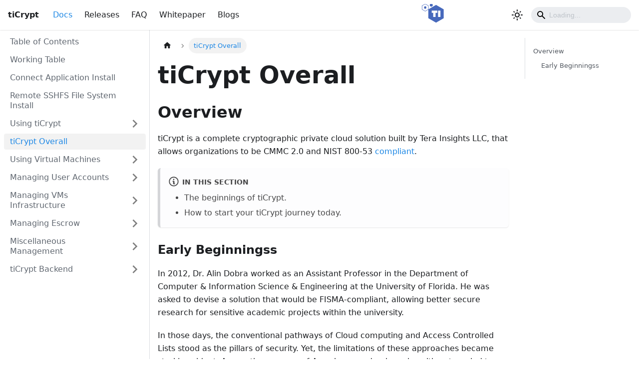

--- FILE ---
content_type: text/html
request_url: https://ticrypt.com/docs/overall-intro/
body_size: 5741
content:
<!doctype html>
<html lang="en" dir="ltr" class="docs-wrapper docs-doc-page docs-version-current plugin-docs plugin-id-default docs-doc-id-overall-intro">
<head>
<meta charset="UTF-8">
<meta name="generator" content="Docusaurus v2.1.0">
<title data-rh="true">tiCrypt Overall | tiCrypt</title><meta data-rh="true" name="viewport" content="width=device-width,initial-scale=1"><meta data-rh="true" name="twitter:card" content="summary_large_image"><meta data-rh="true" property="og:url" content="https://new.tiCrypt.com/docs/overall-intro"><meta data-rh="true" name="docusaurus_locale" content="en"><meta data-rh="true" name="docsearch:language" content="en"><meta data-rh="true" name="docusaurus_version" content="current"><meta data-rh="true" name="docusaurus_tag" content="docs-default-current"><meta data-rh="true" name="docsearch:version" content="current"><meta data-rh="true" name="docsearch:docusaurus_tag" content="docs-default-current"><meta data-rh="true" property="og:title" content="tiCrypt Overall | tiCrypt"><meta data-rh="true" name="description" content="tiCrypt journey overview."><meta data-rh="true" property="og:description" content="tiCrypt journey overview."><link data-rh="true" rel="icon" href="/img/ticrypt-logo-blue.svg"><link data-rh="true" rel="canonical" href="https://new.tiCrypt.com/docs/overall-intro"><link data-rh="true" rel="alternate" href="https://new.tiCrypt.com/docs/overall-intro" hreflang="en"><link data-rh="true" rel="alternate" href="https://new.tiCrypt.com/docs/overall-intro" hreflang="x-default"><link rel="alternate" type="application/rss+xml" href="/releases/rss.xml" title="tiCrypt RSS Feed">
<link rel="alternate" type="application/atom+xml" href="/releases/atom.xml" title="tiCrypt Atom Feed">



<link rel="search" type="application/opensearchdescription+xml" title="tiCrypt" href="/opensearch.xml">



<link rel="alternate" type="application/rss+xml" href="/blog/rss.xml" title="tiCrypt RSS Feed">
<link rel="alternate" type="application/atom+xml" href="/blog/atom.xml" title="tiCrypt Atom Feed">
<link rel="stylesheet" href="https://fonts.googleapis.com/icon?family=Material+Icons">
<link rel="stylesheet" href="https://storage.googleapis.com/code.getmdl.io/1.0.6/material.indigo-pink.min.css">
<link rel="stylesheet" href="https://cdn.jsdelivr.net/npm/katex@0.13.24/dist/katex.min.css" integrity="sha384-odtC+0UGzzFL/6PNoE8rX/SPcQDXBJ+uRepguP4QkPCm2LBxH3FA3y+fKSiJ+AmM" crossorigin="anonymous">
<script src="https://storage.googleapis.com/code.getmdl.io/1.0.6/material.min.js" async></script><link rel="stylesheet" href="/assets/css/styles.e04df04e.css">
<link rel="preload" href="/assets/js/runtime~main.07ec44dc.js" as="script">
<link rel="preload" href="/assets/js/main.749b87dd.js" as="script">
</head>
<body class="navigation-with-keyboard">
<script>!function(){function t(t){document.documentElement.setAttribute("data-theme",t)}var e=function(){var t=null;try{t=localStorage.getItem("theme")}catch(t){}return t}();t(null!==e?e:"light")}()</script><div id="__docusaurus">
<div role="region" aria-label="theme.common.skipToMainContent"><a href="#" class="skipToContent_fXgn">Skip to main content</a></div><nav class="navbar navbar--fixed-top"><div class="navbar__inner"><div class="navbar__items"><button aria-label="Navigation bar toggle" class="navbar__toggle clean-btn" type="button" tabindex="0"><svg width="30" height="30" viewBox="0 0 30 30" aria-hidden="true"><path stroke="currentColor" stroke-linecap="round" stroke-miterlimit="10" stroke-width="2" d="M4 7h22M4 15h22M4 23h22"></path></svg></button><a class="navbar__brand" href="/"><b class="navbar__title text--truncate">tiCrypt</b></a><a aria-current="page" class="navbar__item navbar__link navbar__link--active" href="/docs/table-of-contents">Docs</a><a class="navbar__item navbar__link" href="/releases">Releases</a><a class="navbar__item navbar__link" href="/faq">FAQ</a><a class="navbar__item navbar__link" href="/whitepaper">Whitepaper</a><a class="navbar__item navbar__link" href="/blog">Blogs</a></div><div class="navbar__items navbar__items--right"><a href="https://terainsights.com" target="_blank" rel="noopener noreferrer" class="navbar__item navbar__link terainsightslogo"></a><div class="toggle_vylO colorModeToggle_DEke"><button class="clean-btn toggleButton_gllP toggleButtonDisabled_aARS" type="button" disabled="" title="Switch between dark and light mode (currently light mode)" aria-label="Switch between dark and light mode (currently light mode)"><svg viewBox="0 0 24 24" width="24" height="24" class="lightToggleIcon_pyhR"><path fill="currentColor" d="M12,9c1.65,0,3,1.35,3,3s-1.35,3-3,3s-3-1.35-3-3S10.35,9,12,9 M12,7c-2.76,0-5,2.24-5,5s2.24,5,5,5s5-2.24,5-5 S14.76,7,12,7L12,7z M2,13l2,0c0.55,0,1-0.45,1-1s-0.45-1-1-1l-2,0c-0.55,0-1,0.45-1,1S1.45,13,2,13z M20,13l2,0c0.55,0,1-0.45,1-1 s-0.45-1-1-1l-2,0c-0.55,0-1,0.45-1,1S19.45,13,20,13z M11,2v2c0,0.55,0.45,1,1,1s1-0.45,1-1V2c0-0.55-0.45-1-1-1S11,1.45,11,2z M11,20v2c0,0.55,0.45,1,1,1s1-0.45,1-1v-2c0-0.55-0.45-1-1-1C11.45,19,11,19.45,11,20z M5.99,4.58c-0.39-0.39-1.03-0.39-1.41,0 c-0.39,0.39-0.39,1.03,0,1.41l1.06,1.06c0.39,0.39,1.03,0.39,1.41,0s0.39-1.03,0-1.41L5.99,4.58z M18.36,16.95 c-0.39-0.39-1.03-0.39-1.41,0c-0.39,0.39-0.39,1.03,0,1.41l1.06,1.06c0.39,0.39,1.03,0.39,1.41,0c0.39-0.39,0.39-1.03,0-1.41 L18.36,16.95z M19.42,5.99c0.39-0.39,0.39-1.03,0-1.41c-0.39-0.39-1.03-0.39-1.41,0l-1.06,1.06c-0.39,0.39-0.39,1.03,0,1.41 s1.03,0.39,1.41,0L19.42,5.99z M7.05,18.36c0.39-0.39,0.39-1.03,0-1.41c-0.39-0.39-1.03-0.39-1.41,0l-1.06,1.06 c-0.39,0.39-0.39,1.03,0,1.41s1.03,0.39,1.41,0L7.05,18.36z"></path></svg><svg viewBox="0 0 24 24" width="24" height="24" class="darkToggleIcon_wfgR"><path fill="currentColor" d="M9.37,5.51C9.19,6.15,9.1,6.82,9.1,7.5c0,4.08,3.32,7.4,7.4,7.4c0.68,0,1.35-0.09,1.99-0.27C17.45,17.19,14.93,19,12,19 c-3.86,0-7-3.14-7-7C5,9.07,6.81,6.55,9.37,5.51z M12,3c-4.97,0-9,4.03-9,9s4.03,9,9,9s9-4.03,9-9c0-0.46-0.04-0.92-0.1-1.36 c-0.98,1.37-2.58,2.26-4.4,2.26c-2.98,0-5.4-2.42-5.4-5.4c0-1.81,0.89-3.42,2.26-4.4C12.92,3.04,12.46,3,12,3L12,3z"></path></svg></button></div><div class="searchBox_ZlJk"><div class="navbar__search"><span aria-label="expand searchbar" role="button" class="search-icon" tabindex="0"></span><input type="search" id="search_input_react" placeholder="Loading..." aria-label="Search" class="navbar__search-input search-bar" disabled=""></div></div></div></div><div role="presentation" class="navbar-sidebar__backdrop"></div></nav><div class="main-wrapper mainWrapper_z2l0 docsWrapper_BCFX"><button aria-label="Scroll back to top" class="clean-btn theme-back-to-top-button backToTopButton_sjWU" type="button"></button><div class="docPage__5DB"><aside class="theme-doc-sidebar-container docSidebarContainer_b6E3"><div class="sidebar_njMd"><nav class="menu thin-scrollbar menu_SIkG"><ul class="theme-doc-sidebar-menu menu__list"><li class="theme-doc-sidebar-item-link theme-doc-sidebar-item-link-level-1 menu__list-item Table of Contents"><a class="menu__link" href="/docs/table-of-contents">Table of Contents</a></li><li class="theme-doc-sidebar-item-link theme-doc-sidebar-item-link-level-1 menu__list-item Working Table"><a class="menu__link" href="/docs/working-table">Working Table</a></li><li class="theme-doc-sidebar-item-link theme-doc-sidebar-item-link-level-1 menu__list-item Connect Application Install"><a class="menu__link" href="/docs/connect-app-install">Connect Application Install</a></li><li class="theme-doc-sidebar-item-link theme-doc-sidebar-item-link-level-1 menu__list-item Remote SSHFS File System Install"><a class="menu__link" href="/docs/remote-file-system-install">Remote SSHFS File System Install</a></li><li class="theme-doc-sidebar-item-category theme-doc-sidebar-item-category-level-1 menu__list-item menu__list-item--collapsed Using-tiCrypt"><div class="menu__list-item-collapsible"><a class="menu__link menu__link--sublist" aria-expanded="false" href="/docs/category/using-ticrypt">Using tiCrypt</a><button aria-label="Toggle the collapsible sidebar category &#x27;Using tiCrypt&#x27;" type="button" class="clean-btn menu__caret"></button></div></li><li class="theme-doc-sidebar-item-link theme-doc-sidebar-item-link-level-1 menu__list-item tiCrypt Overall"><a class="menu__link menu__link--active" aria-current="page" href="/docs/overall-intro">tiCrypt Overall</a></li><li class="theme-doc-sidebar-item-category theme-doc-sidebar-item-category-level-1 menu__list-item menu__list-item--collapsed Using-Virtual-Machines"><div class="menu__list-item-collapsible"><a class="menu__link menu__link--sublist" aria-expanded="false" href="/docs/category/using-virtual-machines">Using Virtual Machines</a><button aria-label="Toggle the collapsible sidebar category &#x27;Using Virtual Machines&#x27;" type="button" class="clean-btn menu__caret"></button></div></li><li class="theme-doc-sidebar-item-category theme-doc-sidebar-item-category-level-1 menu__list-item menu__list-item--collapsed Managing-user-accounts"><div class="menu__list-item-collapsible"><a class="menu__link menu__link--sublist" aria-expanded="false" href="/docs/category/managing-user-accounts">Managing User Accounts</a><button aria-label="Toggle the collapsible sidebar category &#x27;Managing User Accounts&#x27;" type="button" class="clean-btn menu__caret"></button></div></li><li class="theme-doc-sidebar-item-category theme-doc-sidebar-item-category-level-1 menu__list-item menu__list-item--collapsed Managing-VMs-infrastructure"><div class="menu__list-item-collapsible"><a class="menu__link menu__link--sublist" aria-expanded="false" href="/docs/category/managing-vms-infrastructure">Managing VMs Infrastructure</a><button aria-label="Toggle the collapsible sidebar category &#x27;Managing VMs Infrastructure&#x27;" type="button" class="clean-btn menu__caret"></button></div></li><li class="theme-doc-sidebar-item-category theme-doc-sidebar-item-category-level-1 menu__list-item menu__list-item--collapsed Managing-Escrow"><div class="menu__list-item-collapsible"><a class="menu__link menu__link--sublist" aria-expanded="false" href="/docs/category/managing-escrow">Managing Escrow</a><button aria-label="Toggle the collapsible sidebar category &#x27;Managing Escrow&#x27;" type="button" class="clean-btn menu__caret"></button></div></li><li class="theme-doc-sidebar-item-category theme-doc-sidebar-item-category-level-1 menu__list-item menu__list-item--collapsed Miscellaneous Management"><div class="menu__list-item-collapsible"><a class="menu__link menu__link--sublist" aria-expanded="false" href="/docs/category/miscellaneous-management">Miscellaneous Management</a><button aria-label="Toggle the collapsible sidebar category &#x27;Miscellaneous Management&#x27;" type="button" class="clean-btn menu__caret"></button></div></li><li class="theme-doc-sidebar-item-category theme-doc-sidebar-item-category-level-1 menu__list-item menu__list-item--collapsed tiCrypt Backend"><div class="menu__list-item-collapsible"><a class="menu__link menu__link--sublist" aria-expanded="false" href="/docs/category/ticrypt-backend">tiCrypt Backend</a><button aria-label="Toggle the collapsible sidebar category &#x27;tiCrypt Backend&#x27;" type="button" class="clean-btn menu__caret"></button></div></li></ul></nav></div></aside><main class="docMainContainer_gTbr"><div class="container padding-top--md padding-bottom--lg"><div class="row"><div class="col docItemCol_VOVn"><div class="docItemContainer_Djhp"><article><nav class="theme-doc-breadcrumbs breadcrumbsContainer_Z_bl" aria-label="Breadcrumbs"><ul class="breadcrumbs" itemscope="" itemtype="https://schema.org/BreadcrumbList"><li class="breadcrumbs__item"><a aria-label="Home page" class="breadcrumbs__link" href="/"><svg viewBox="0 0 24 24" class="breadcrumbHomeIcon_OVgt"><path d="M10 19v-5h4v5c0 .55.45 1 1 1h3c.55 0 1-.45 1-1v-7h1.7c.46 0 .68-.57.33-.87L12.67 3.6c-.38-.34-.96-.34-1.34 0l-8.36 7.53c-.34.3-.13.87.33.87H5v7c0 .55.45 1 1 1h3c.55 0 1-.45 1-1z" fill="currentColor"></path></svg></a></li><li itemscope="" itemprop="itemListElement" itemtype="https://schema.org/ListItem" class="breadcrumbs__item breadcrumbs__item--active"><span class="breadcrumbs__link" itemprop="name">tiCrypt Overall</span><meta itemprop="position" content="1"></li></ul></nav><div class="tocCollapsible_ETCw theme-doc-toc-mobile tocMobile_ITEo"><button type="button" class="clean-btn tocCollapsibleButton_TO0P">On this page</button></div><div class="theme-doc-markdown markdown"><header><h1>tiCrypt Overall</h1></header><h2 class="anchor anchorWithStickyNavbar_LWe7" id="overview">Overview<a class="hash-link" href="#overview" title="Direct link to heading">​</a></h2><p>tiCrypt is a complete cryptographic private cloud solution built by Tera Insights LLC, that allows organizations to be CMMC 2.0 and NIST 800-53 <a href="https://ticrypt.com/compliance" target="_blank" rel="noopener noreferrer">compliant</a>. </p><div class="theme-admonition theme-admonition-note alert alert--secondary admonition_LlT9"><div class="admonitionHeading_tbUL"><span class="admonitionIcon_kALy"><svg viewBox="0 0 14 16"><path fill-rule="evenodd" d="M6.3 5.69a.942.942 0 0 1-.28-.7c0-.28.09-.52.28-.7.19-.18.42-.28.7-.28.28 0 .52.09.7.28.18.19.28.42.28.7 0 .28-.09.52-.28.7a1 1 0 0 1-.7.3c-.28 0-.52-.11-.7-.3zM8 7.99c-.02-.25-.11-.48-.31-.69-.2-.19-.42-.3-.69-.31H6c-.27.02-.48.13-.69.31-.2.2-.3.44-.31.69h1v3c.02.27.11.5.31.69.2.2.42.31.69.31h1c.27 0 .48-.11.69-.31.2-.19.3-.42.31-.69H8V7.98v.01zM7 2.3c-3.14 0-5.7 2.54-5.7 5.68 0 3.14 2.56 5.7 5.7 5.7s5.7-2.55 5.7-5.7c0-3.15-2.56-5.69-5.7-5.69v.01zM7 .98c3.86 0 7 3.14 7 7s-3.14 7-7 7-7-3.12-7-7 3.14-7 7-7z"></path></svg></span>In this section</div><div class="admonitionContent_S0QG"><ul><li>The beginnings of tiCrypt.</li><li>How to start your tiCrypt journey today. </li></ul></div></div><h3 class="anchor anchorWithStickyNavbar_LWe7" id="early-beginningss">Early Beginningss<a class="hash-link" href="#early-beginningss" title="Direct link to heading">​</a></h3><p>In 2012, Dr. Alin Dobra worked as an Assistant Professor in the Department of Computer &amp; Information Science &amp; Engineering at the University of Florida.
He was asked to devise a solution that would be FISMA-compliant, allowing better secure research for sensitive academic projects within the university.</p><p>In those days, the conventional pathways of Cloud computing and Access Controlled Lists stood as the pillars of security. Yet, the limitations of these approaches became starkly evident. Across the expanse of American academia, universities struggled to sustain a mere handful of projects due to the exorbitant resource costs involved – a stifling bottleneck that demanded innovation.</p><p>From the crucible of this challenge, a pioneering concept was conceived: <strong>tiCrypt</strong> emerged, a creation that defied the norms of its time.
The birth of tiCrypt caused a seismic shift in research computing, introducing an unprecedented principle-based solution.
What set tiCrypt apart from its peers was its foundation rooted entirely in public-key cryptography, a technology as intricate and formidable as the digital currency Bitcoin itself.
The audacity of this idea lay in its inherent safeguarding nature – hacking tiCrypt meant trying to hack Bitcoin currency, an impossible attempt until this day.</p><p>Since 2012, the Tera Insights team has spent over eight years developing and cautiously perfecting the product without altering its ultra-secured public key cryptography mechanism. </p><p>As a result, tiCrypt quickly became a fully compliant solution from all technical points of view. </p><p>Today, as the sun sets on the passage of time since its inception, tiCrypt stands resolute – an eternal guardian of secure research, an emblem of innovation unaffected by market changes, government regulations, or changes in the US economy. </p><p>Dr. Dobra&#x27;s vision, harnessed through technical knowledge, yielded a legacy that inspires and safeguards large academic institutions in pursuing excellence with no bounds or constraints.</p><hr><p><em>Your next step is to install tiCrypt on your local machine using the <a href="https://ticrypt.com/docs/quick-install-guide" target="_blank" rel="noopener noreferrer">Quick Install Guide</a>.</em></p><div class="theme-admonition theme-admonition-note alert alert--secondary admonition_LlT9"><div class="admonitionHeading_tbUL"><span class="admonitionIcon_kALy"><svg viewBox="0 0 14 16"><path fill-rule="evenodd" d="M6.3 5.69a.942.942 0 0 1-.28-.7c0-.28.09-.52.28-.7.19-.18.42-.28.7-.28.28 0 .52.09.7.28.18.19.28.42.28.7 0 .28-.09.52-.28.7a1 1 0 0 1-.7.3c-.28 0-.52-.11-.7-.3zM8 7.99c-.02-.25-.11-.48-.31-.69-.2-.19-.42-.3-.69-.31H6c-.27.02-.48.13-.69.31-.2.2-.3.44-.31.69h1v3c.02.27.11.5.31.69.2.2.42.31.69.31h1c.27 0 .48-.11.69-.31.2-.19.3-.42.31-.69H8V7.98v.01zM7 2.3c-3.14 0-5.7 2.54-5.7 5.68 0 3.14 2.56 5.7 5.7 5.7s5.7-2.55 5.7-5.7c0-3.15-2.56-5.69-5.7-5.69v.01zM7 .98c3.86 0 7 3.14 7 7s-3.14 7-7 7-7-3.12-7-7 3.14-7 7-7z"></path></svg></span>Shortcut</div><div class="admonitionContent_S0QG"><p>If you already installed tiCrypt locally, <strong>select</strong> one of the following user roles that represent you the best in tiCrypt. </p><h4 class="anchor anchorWithStickyNavbar_LWe7" id="-user"><svg viewBox="0 0 24 24" style="width:1.5rem;height:1.5rem;transform:scaleX(-1) scaleY(-1) rotate(180deg);transform-origin:center" role="presentation"><path d="M12,4A4,4 0 0,1 16,8A4,4 0 0,1 12,12A4,4 0 0,1 8,8A4,4 0 0,1 12,4M12,14C16.42,14 20,15.79 20,18V20H4V18C4,15.79 7.58,14 12,14Z" style="fill:#4289ed"></path></svg> <a href="https://ticrypt.com/docs/frontend2/tiCrypt-frontend/user-role/um_introduction" target="_blank" rel="noopener noreferrer">User</a><a class="hash-link" href="#-user" title="Direct link to heading">​</a></h4><h4 class="anchor anchorWithStickyNavbar_LWe7" id="-sub-admin"><svg viewBox="0 0 24 24" style="width:1.5rem;height:1.5rem;transform:scaleX(-1) scaleY(-1) rotate(180deg);transform-origin:center" role="presentation"><path d="M16 17V19H2V17S2 13 9 13 16 17 16 17M12.5 7.5A3.5 3.5 0 1 0 9 11A3.5 3.5 0 0 0 12.5 7.5M15.94 13A5.32 5.32 0 0 1 18 17V19H22V17S22 13.37 15.94 13M15 4A3.39 3.39 0 0 0 13.07 4.59A5 5 0 0 1 13.07 10.41A3.39 3.39 0 0 0 15 11A3.5 3.5 0 0 0 15 4Z" style="fill:#3167C8"></path></svg> <a href="https://ticrypt.com/docs/frontend2/tiCrypt-frontend/sub-admin-role/subadminintroduction" target="_blank" rel="noopener noreferrer">Sub Admin</a><a class="hash-link" href="#-sub-admin" title="Direct link to heading">​</a></h4><h4 class="anchor anchorWithStickyNavbar_LWe7" id="-admin--super-admin"><svg viewBox="0 0 24 24" style="width:1.5rem;height:1.5rem;transform:scaleX(-1) scaleY(-1) rotate(180deg);transform-origin:center" role="presentation"><path d="M5 16L3 5L8.5 10L12 4L15.5 10L21 5L19 16H5M19 19C19 19.6 18.6 20 18 20H6C5.4 20 5 19.6 5 19V18H19V19Z" style="fill:#F4AF29"></path></svg> <a href="https://ticrypt.com/docs/frontend2/tiCrypt-frontend/admin-role/adminintroduction" target="_blank" rel="noopener noreferrer">Admin &amp; Super-Admin</a><a class="hash-link" href="#-admin--super-admin" title="Direct link to heading">​</a></h4><h4 class="anchor anchorWithStickyNavbar_LWe7" id="-escrow"><svg viewBox="0 0 24 24" style="width:1.5rem;height:1.5rem;transform:scaleX(-1) scaleY(-1) rotate(180deg);transform-origin:center" role="presentation"><path d="M12 3C14.21 3 16 4.79 16 7S14.21 11 12 11 8 9.21 8 7 9.79 3 12 3M16 13.54C16 14.6 15.72 17.07 13.81 19.83L13 15L13.94 13.12C13.32 13.05 12.67 13 12 13S10.68 13.05 10.06 13.12L11 15L10.19 19.83C8.28 17.07 8 14.6 8 13.54C5.61 14.24 4 15.5 4 17V21H20V17C20 15.5 18.4 14.24 16 13.54Z" style="fill:#7A259D"></path></svg> <a href="https://ticrypt.com/docs/frontend2/tiCrypt-frontend/escrow-role/e-intro" target="_blank" rel="noopener noreferrer">Escrow</a><a class="hash-link" href="#-escrow" title="Direct link to heading">​</a></h4></div></div></div></article><nav class="pagination-nav docusaurus-mt-lg" aria-label="Docs pages navigation"><a class="pagination-nav__link pagination-nav__link--prev" href="/docs/Using tiCrypt/Vault/projects"><div class="pagination-nav__sublabel">Previous</div><div class="pagination-nav__label">Projects</div></a><a class="pagination-nav__link pagination-nav__link--next" href="/docs/category/using-virtual-machines"><div class="pagination-nav__sublabel">Next</div><div class="pagination-nav__label">Using Virtual Machines</div></a></nav></div></div><div class="col col--3"><div class="tableOfContents_bqdL thin-scrollbar theme-doc-toc-desktop"><ul class="table-of-contents table-of-contents__left-border"><li><a href="#overview" class="table-of-contents__link toc-highlight">Overview</a><ul><li><a href="#early-beginningss" class="table-of-contents__link toc-highlight">Early Beginningss</a></li></ul></li></ul></div></div></div></div></main></div></div><footer class="footer footer--dark"><div class="container container-fluid"><div class="row footer__links"><div class="col footer__col"><div class="footer__title"> </div><ul class="footer__items clean-list"><li class="footer__item"><a class="footer__link-item" href="/table-of-contents">Table of Contents</a></li></ul></div><div class="col footer__col"><div class="footer__title"> </div><ul class="footer__items clean-list"><li class="footer__item"><a class="footer__link-item" align="right" href="/releases">Releases</a></li></ul></div></div><div class="footer__bottom text--center"><div class="footer__copyright">Copyright © 2025 Tera Insights</div></div></div></footer></div>
<script src="/assets/js/runtime~main.07ec44dc.js"></script>
<script src="/assets/js/main.749b87dd.js"></script>
</body>
</html>

--- FILE ---
content_type: text/javascript
request_url: https://ticrypt.com/assets/js/759d4f88.0181aa7b.js
body_size: -89
content:
"use strict";(self.webpackChunkticrypt_2_com=self.webpackChunkticrypt_2_com||[]).push([[2],{83769:c=>{c.exports=JSON.parse('{"name":"docusaurus-plugin-content-docs","id":"default"}')}}]);

--- FILE ---
content_type: text/javascript
request_url: https://ticrypt.com/assets/js/common.76d582c3.js
body_size: 54138
content:
(self.webpackChunkticrypt_2_com=self.webpackChunkticrypt_2_com||[]).push([[8592],{8849:(e,t,r)=>{e.exports=function(e){var t={};function r(n){if(t[n])return t[n].exports;var o=t[n]={i:n,l:!1,exports:{}};return e[n].call(o.exports,o,o.exports,r),o.l=!0,o.exports}return r.m=e,r.c=t,r.d=function(e,t,n){r.o(e,t)||Object.defineProperty(e,t,{enumerable:!0,get:n})},r.r=function(e){"undefined"!=typeof Symbol&&Symbol.toStringTag&&Object.defineProperty(e,Symbol.toStringTag,{value:"Module"}),Object.defineProperty(e,"__esModule",{value:!0})},r.t=function(e,t){if(1&t&&(e=r(e)),8&t)return e;if(4&t&&"object"==typeof e&&e&&e.__esModule)return e;var n=Object.create(null);if(r.r(n),Object.defineProperty(n,"default",{enumerable:!0,value:e}),2&t&&"string"!=typeof e)for(var o in e)r.d(n,o,function(t){return e[t]}.bind(null,o));return n},r.n=function(e){var t=e&&e.__esModule?function(){return e.default}:function(){return e};return r.d(t,"a",t),t},r.o=function(e,t){return Object.prototype.hasOwnProperty.call(e,t)},r.p="",r(r.s=2)}([function(e,t){e.exports=r(45697)},function(e,t){e.exports=r(67294)},function(e,t,r){"use strict";r.r(t);var n=r(1),o=r(0),a=function(){return(a=Object.assign||function(e){for(var t,r=1,n=arguments.length;r<n;r++)for(var o in t=arguments[r])Object.prototype.hasOwnProperty.call(t,o)&&(e[o]=t[o]);return e}).apply(this,arguments)},i=0,c=n.forwardRef((function(e,t){var r=e.title,o=void 0===r?null:r,c=e.description,l=void 0===c?null:c,u=e.size,s=void 0===u?null:u,p=e.color,f=void 0===p?"currentColor":p,y=e.horizontal,d=void 0===y?null:y,b=e.vertical,H=void 0===b?null:b,V=e.rotate,m=void 0===V?null:V,L=e.spin,v=void 0===L?null:L,C=e.style,h=void 0===C?{}:C,M=e.children,A=function(e,t){var r={};for(var n in e)Object.prototype.hasOwnProperty.call(e,n)&&t.indexOf(n)<0&&(r[n]=e[n]);if(null!=e&&"function"==typeof Object.getOwnPropertySymbols){var o=0;for(n=Object.getOwnPropertySymbols(e);o<n.length;o++)t.indexOf(n[o])<0&&Object.prototype.propertyIsEnumerable.call(e,n[o])&&(r[n[o]]=e[n[o]])}return r}(e,["title","description","size","color","horizontal","vertical","rotate","spin","style","children"]);i++;var g,k=null!==v&&v,P=n.Children.map(M,(function(e){var t=e;!0!==k&&(k=!0===(null===v?t.props.spin:v));var r=t.props.size;"number"==typeof s&&"number"==typeof t.props.size&&(r=t.props.size/s);var o={size:r,color:null===f?t.props.color:f,horizontal:null===d?t.props.horizontal:d,vertical:null===H?t.props.vertical:H,rotate:null===m?t.props.rotate:m,spin:null===v?t.props.spin:v,inStack:!0};return n.cloneElement(t,o)}));null!==s&&(h.width="string"==typeof s?s:1.5*s+"rem");var w,O="stack_labelledby_"+i,j="stack_describedby_"+i;if(o)g=l?O+" "+j:O;else if(w="presentation",l)throw new Error("title attribute required when description is set");return n.createElement("svg",a({ref:t,viewBox:"0 0 24 24",style:h,role:w,"aria-labelledby":g},A),o&&n.createElement("title",{id:O},o),l&&n.createElement("desc",{id:j},l),k&&n.createElement("style",null,"@keyframes spin { to { transform: rotate(360deg) } }","@keyframes spin-inverse { to { transform: rotate(-360deg) } }"),P)}));c.displayName="Stack",c.propTypes={size:o.oneOfType([o.number,o.string]),color:o.string,horizontal:o.bool,vertical:o.bool,rotate:o.number,spin:o.oneOfType([o.bool,o.number]),children:o.oneOfType([o.arrayOf(o.node),o.node]).isRequired,className:o.string,style:o.object},c.defaultProps={size:null,color:null,horizontal:null,vertical:null,rotate:null,spin:null};var l=c;r.d(t,"Icon",(function(){return p})),r.d(t,"Stack",(function(){return l}));var u=function(){return(u=Object.assign||function(e){for(var t,r=1,n=arguments.length;r<n;r++)for(var o in t=arguments[r])Object.prototype.hasOwnProperty.call(t,o)&&(e[o]=t[o]);return e}).apply(this,arguments)},s=0,p=n.forwardRef((function(e,t){var r=e.path,o=e.id,a=void 0===o?++s:o,i=e.title,c=void 0===i?null:i,l=e.description,p=void 0===l?null:l,f=e.size,y=void 0===f?null:f,d=e.color,b=void 0===d?"currentColor":d,H=e.horizontal,V=void 0!==H&&H,m=e.vertical,L=void 0!==m&&m,v=e.rotate,C=void 0===v?0:v,h=e.spin,M=void 0!==h&&h,A=e.style,g=void 0===A?{}:A,k=e.inStack,P=void 0!==k&&k,w=function(e,t){var r={};for(var n in e)Object.prototype.hasOwnProperty.call(e,n)&&t.indexOf(n)<0&&(r[n]=e[n]);if(null!=e&&"function"==typeof Object.getOwnPropertySymbols){var o=0;for(n=Object.getOwnPropertySymbols(e);o<n.length;o++)t.indexOf(n[o])<0&&Object.prototype.propertyIsEnumerable.call(e,n[o])&&(r[n[o]]=e[n[o]])}return r}(e,["path","id","title","description","size","color","horizontal","vertical","rotate","spin","style","inStack"]),O={},j=[];null!==y&&(P?j.push("scale("+y+")"):(g.width="string"==typeof y?y:1.5*y+"rem",g.height=g.width)),V&&j.push("scaleX(-1)"),L&&j.push("scaleY(-1)"),0!==C&&j.push("rotate("+C+"deg)"),null!==b&&(O.fill=b);var S=n.createElement("path",u({d:r,style:O},P?w:{})),E=S;j.length>0&&(g.transform=j.join(" "),g.transformOrigin="center",P&&(E=n.createElement("g",{style:g},S,n.createElement("rect",{width:"24",height:"24",fill:"transparent"}))));var _,Z=E,D=!0===M||"number"!=typeof M?2:M,T=!P&&(V||L);if(D<0&&(T=!T),M&&(Z=n.createElement("g",{style:{animation:"spin"+(T?"-inverse":"")+" linear "+Math.abs(D)+"s infinite",transformOrigin:"center"}},E,!(V||L||0!==C)&&n.createElement("rect",{width:"24",height:"24",fill:"transparent"}))),P)return Z;var R,x="icon_labelledby_"+a,I="icon_describedby_"+a;if(c)_=p?x+" "+I:x;else if(R="presentation",p)throw new Error("title attribute required when description is set");return n.createElement("svg",u({ref:t,viewBox:"0 0 24 24",style:g,role:R,"aria-labelledby":_},w),c&&n.createElement("title",{id:x},c),p&&n.createElement("desc",{id:I},p),!P&&M&&(T?n.createElement("style",null,"@keyframes spin-inverse { to { transform: rotate(-360deg) } }"):n.createElement("style",null,"@keyframes spin { to { transform: rotate(360deg) } }")),Z)}));p.displayName="Icon",p.propTypes={path:o.string.isRequired,size:o.oneOfType([o.number,o.string]),color:o.string,horizontal:o.bool,vertical:o.bool,rotate:o.number,spin:o.oneOfType([o.bool,o.number]),style:o.object,inStack:o.bool,className:o.string},p.defaultProps={size:null,color:"currentColor",horizontal:!1,vertical:!1,rotate:0,spin:!1},t.default=p}])},3905:(e,t,r)=>{"use strict";r.d(t,{Zo:()=>s,kt:()=>y});var n=r(67294);function o(e,t,r){return t in e?Object.defineProperty(e,t,{value:r,enumerable:!0,configurable:!0,writable:!0}):e[t]=r,e}function a(e,t){var r=Object.keys(e);if(Object.getOwnPropertySymbols){var n=Object.getOwnPropertySymbols(e);t&&(n=n.filter((function(t){return Object.getOwnPropertyDescriptor(e,t).enumerable}))),r.push.apply(r,n)}return r}function i(e){for(var t=1;t<arguments.length;t++){var r=null!=arguments[t]?arguments[t]:{};t%2?a(Object(r),!0).forEach((function(t){o(e,t,r[t])})):Object.getOwnPropertyDescriptors?Object.defineProperties(e,Object.getOwnPropertyDescriptors(r)):a(Object(r)).forEach((function(t){Object.defineProperty(e,t,Object.getOwnPropertyDescriptor(r,t))}))}return e}function c(e,t){if(null==e)return{};var r,n,o=function(e,t){if(null==e)return{};var r,n,o={},a=Object.keys(e);for(n=0;n<a.length;n++)r=a[n],t.indexOf(r)>=0||(o[r]=e[r]);return o}(e,t);if(Object.getOwnPropertySymbols){var a=Object.getOwnPropertySymbols(e);for(n=0;n<a.length;n++)r=a[n],t.indexOf(r)>=0||Object.prototype.propertyIsEnumerable.call(e,r)&&(o[r]=e[r])}return o}var l=n.createContext({}),u=function(e){var t=n.useContext(l),r=t;return e&&(r="function"==typeof e?e(t):i(i({},t),e)),r},s=function(e){var t=u(e.components);return n.createElement(l.Provider,{value:t},e.children)},p={inlineCode:"code",wrapper:function(e){var t=e.children;return n.createElement(n.Fragment,{},t)}},f=n.forwardRef((function(e,t){var r=e.components,o=e.mdxType,a=e.originalType,l=e.parentName,s=c(e,["components","mdxType","originalType","parentName"]),f=u(r),y=o,d=f["".concat(l,".").concat(y)]||f[y]||p[y]||a;return r?n.createElement(d,i(i({ref:t},s),{},{components:r})):n.createElement(d,i({ref:t},s))}));function y(e,t){var r=arguments,o=t&&t.mdxType;if("string"==typeof e||o){var a=r.length,i=new Array(a);i[0]=f;var c={};for(var l in t)hasOwnProperty.call(t,l)&&(c[l]=t[l]);c.originalType=e,c.mdxType="string"==typeof e?e:o,i[1]=c;for(var u=2;u<a;u++)i[u]=r[u];return n.createElement.apply(null,i)}return n.createElement.apply(null,r)}f.displayName="MDXCreateElement"},85162:(e,t,r)=>{"use strict";r(67294)},65488:(e,t,r)=>{"use strict";r(67294),r(72389)},16464:(e,t,r)=>{"use strict";r.d(t,{aU:()=>j,eX:()=>S,zx:()=>Z,PJ:()=>_,Ee:()=>E,nk:()=>O});var n=r(67294),o=(r(22004),r(8849)),a=r.n(o),i="M12 0L11.34 .03L15.15 3.84L16.5 2.5C19.75 4.07 22.09 7.24 22.45 11H23.95C23.44 4.84 18.29 0 12 0M12 4C10.07 4 8.5 5.57 8.5 7.5C8.5 9.43 10.07 11 12 11C13.93 11 15.5 9.43 15.5 7.5C15.5 5.57 13.93 4 12 4M.05 13C.56 19.16 5.71 24 12 24L12.66 23.97L8.85 20.16L7.5 21.5C4.25 19.94 1.91 16.76 1.55 13H.05M12 13C8.13 13 5 14.57 5 16.5V18H19V16.5C19 14.57 15.87 13 12 13Z",c="M19 17V19H7V17S7 13 13 13 19 17 19 17M16 8A3 3 0 1 0 13 11A3 3 0 0 0 16 8M19.2 13.06A5.6 5.6 0 0 1 21 17V19H24V17S24 13.55 19.2 13.06M18 5A2.91 2.91 0 0 0 17.11 5.14A5 5 0 0 1 17.11 10.86A2.91 2.91 0 0 0 18 11A3 3 0 0 0 18 5M8 10H5V7H3V10H0V12H3V15H5V12H8Z",l="M15,14C12.33,14 7,15.33 7,18V20H23V18C23,15.33 17.67,14 15,14M6,10V7H4V10H1V12H4V15H6V12H9V10M15,12A4,4 0 0,0 19,8A4,4 0 0,0 15,4A4,4 0 0,0 11,8A4,4 0 0,0 15,12Z",u="M12,4A4,4 0 0,1 16,8A4,4 0 0,1 12,12A4,4 0 0,1 8,8A4,4 0 0,1 12,4M12,14C16.42,14 20,15.79 20,18V20H4V18C4,15.79 7.58,14 12,14M7,22H9V24H7V22M11,22H13V24H11V22M15,22H17V24H15V22Z",s="M9,4H15V12H19.84L12,19.84L4.16,12H9V4Z",p="M17,3H14V6H10V3H7A2,2 0 0,0 5,5V21A2,2 0 0,0 7,23H17A2,2 0 0,0 19,21V5A2,2 0 0,0 17,3M12,8A2,2 0 0,1 14,10A2,2 0 0,1 12,12A2,2 0 0,1 10,10A2,2 0 0,1 12,8M16,16H8V15C8,13.67 10.67,13 12,13C13.33,13 16,13.67 16,15V16M13,5H11V1H13V5M16,19H8V18H16V19M12,21H8V20H12V21Z",f="M12,20A8,8 0 0,1 4,12A8,8 0 0,1 12,4A8,8 0 0,1 20,12A8,8 0 0,1 12,20M12,2A10,10 0 0,0 2,12A10,10 0 0,0 12,22A10,10 0 0,0 22,12A10,10 0 0,0 12,2Z",y="M19,6.41L17.59,5L12,10.59L6.41,5L5,6.41L10.59,12L5,17.59L6.41,19L12,13.41L17.59,19L19,17.59L13.41,12L19,6.41Z",d="M12,20C7.59,20 4,16.41 4,12C4,7.59 7.59,4 12,4C16.41,4 20,7.59 20,12C20,16.41 16.41,20 12,20M12,2C6.47,2 2,6.47 2,12C2,17.53 6.47,22 12,22C17.53,22 22,17.53 22,12C22,6.47 17.53,2 12,2M14.59,8L12,10.59L9.41,8L8,9.41L10.59,12L8,14.59L9.41,16L12,13.41L14.59,16L16,14.59L13.41,12L16,9.41L14.59,8Z",b="M19,21H8V7H19M19,5H8A2,2 0 0,0 6,7V21A2,2 0 0,0 8,23H19A2,2 0 0,0 21,21V7A2,2 0 0,0 19,5M16,1H4A2,2 0 0,0 2,3V17H4V3H16V1Z",H="M15,9H5V5H15M12,19A3,3 0 0,1 9,16A3,3 0 0,1 12,13A3,3 0 0,1 15,16A3,3 0 0,1 12,19M17,3H5C3.89,3 3,3.9 3,5V19A2,2 0 0,0 5,21H19A2,2 0 0,0 21,19V7L17,3Z",V="M2 6V20H20V22H2C.895 22 0 21.11 0 20V6H2M24 4C24 2.9 23.1 2 22 2H6C4.9 2 4 2.9 4 4V16C4 17.1 4.9 18 6 18H22C23.1 18 24 17.1 24 16V4M22 4L14 9L6 4H22M22 16H6V6L14 11L22 6V16Z",m="M6 2C4.89 2 4 2.89 4 4V20A2 2 0 0 0 6 22H12.68A7 7 0 0 1 12 19A7 7 0 0 1 19 12A7 7 0 0 1 20 12.08V8L14 2H6M13 3.5L18.5 9H13V3.5M18 14C17.87 14 17.76 14.09 17.74 14.21L17.55 15.53C17.25 15.66 16.96 15.82 16.7 16L15.46 15.5C15.35 15.5 15.22 15.5 15.15 15.63L14.15 17.36C14.09 17.47 14.11 17.6 14.21 17.68L15.27 18.5C15.25 18.67 15.24 18.83 15.24 19C15.24 19.17 15.25 19.33 15.27 19.5L14.21 20.32C14.12 20.4 14.09 20.53 14.15 20.64L15.15 22.37C15.21 22.5 15.34 22.5 15.46 22.5L16.7 22C16.96 22.18 17.24 22.35 17.55 22.47L17.74 23.79C17.76 23.91 17.86 24 18 24H20C20.11 24 20.22 23.91 20.24 23.79L20.43 22.47C20.73 22.34 21 22.18 21.27 22L22.5 22.5C22.63 22.5 22.76 22.5 22.83 22.37L23.83 20.64C23.89 20.53 23.86 20.4 23.77 20.32L22.7 19.5C22.72 19.33 22.74 19.17 22.74 19C22.74 18.83 22.73 18.67 22.7 18.5L23.76 17.68C23.85 17.6 23.88 17.47 23.82 17.36L22.82 15.63C22.76 15.5 22.63 15.5 22.5 15.5L21.27 16C21 15.82 20.73 15.65 20.42 15.53L20.23 14.21C20.22 14.09 20.11 14 20 14H18M19 17.5C19.83 17.5 20.5 18.17 20.5 19C20.5 19.83 19.83 20.5 19 20.5C18.16 20.5 17.5 19.83 17.5 19C17.5 18.17 18.17 17.5 19 17.5Z",L="M13,9H18.5L13,3.5V9M6,2H14L20,8V20A2,2 0 0,1 18,22H6C4.89,22 4,21.1 4,20V4C4,2.89 4.89,2 6,2M15,18V16H6V18H15M18,14V12H6V14H18Z",v="M13 19C13 19.34 13.04 19.67 13.09 20H4C2.9 20 2 19.11 2 18V6C2 4.89 2.89 4 4 4H10L12 6H20C21.1 6 22 6.89 22 8V13.81C21.12 13.3 20.1 13 19 13C15.69 13 13 15.69 13 19M20 18V15H18V18H15V20H18V23H20V20H23V18H20Z",C="M7,5H21V7H7V5M7,13V11H21V13H7M4,4.5A1.5,1.5 0 0,1 5.5,6A1.5,1.5 0 0,1 4,7.5A1.5,1.5 0 0,1 2.5,6A1.5,1.5 0 0,1 4,4.5M4,10.5A1.5,1.5 0 0,1 5.5,12A1.5,1.5 0 0,1 4,13.5A1.5,1.5 0 0,1 2.5,12A1.5,1.5 0 0,1 4,10.5M7,19V17H21V19H7M4,16.5A1.5,1.5 0 0,1 5.5,18A1.5,1.5 0 0,1 4,19.5A1.5,1.5 0 0,1 2.5,18A1.5,1.5 0 0,1 4,16.5Z",h="M3,5H9V11H3V5M5,7V9H7V7H5M11,7H21V9H11V7M11,15H21V17H11V15M5,20L1.5,16.5L2.91,15.09L5,17.17L9.59,12.59L11,14L5,20Z",M="M5,5H10V7H7V10H5V5M14,5H19V10H17V7H14V5M17,14H19V19H14V17H17V14M10,17V19H5V14H7V17H10Z",A="M13,9H11V7H13M13,17H11V11H13M12,2A10,10 0 0,0 2,12A10,10 0 0,0 12,22A10,10 0 0,0 22,12A10,10 0 0,0 12,2Z",g="M17,4H7A5,5 0 0,0 2,9V20H20A2,2 0 0,0 22,18V9A5,5 0 0,0 17,4M10,18H4V9A3,3 0 0,1 7,6A3,3 0 0,1 10,9V18M19,15H17V13H13V11H19V15M9,11H5V9H9V11Z",k="M12,8A1,1 0 0,1 13,9A1,1 0 0,1 12,10A1,1 0 0,1 11,9A1,1 0 0,1 12,8M21,11C21,16.55 17.16,21.74 12,23C6.84,21.74 3,16.55 3,11V5L12,1L21,5V11M12,6A3,3 0 0,0 9,9C9,10.31 9.83,11.42 11,11.83V18H13V16H15V14H13V11.83C14.17,11.42 15,10.31 15,9A3,3 0 0,0 12,6Z",P="M21,11C21,16.55 17.16,21.74 12,23C6.84,21.74 3,16.55 3,11V5L12,1L21,5V11M12,21C15.75,20 19,15.54 19,11.22V6.3L12,3.18L5,6.3V11.22C5,15.54 8.25,20 12,21M12,6A3,3 0 0,1 15,9C15,10.31 14.17,11.42 13,11.83V14H15V16H13V18H11V11.83C9.83,11.42 9,10.31 9,9A3,3 0 0,1 12,6M12,8A1,1 0 0,0 11,9A1,1 0 0,0 12,10A1,1 0 0,0 13,9A1,1 0 0,0 12,8Z";r(73935);"undefined"!=typeof window?n.useLayoutEffect:n.useEffect;const w={"abort-backup-status":875893275,"activate-new-user":870573398,"activate-user-error-team":884295770,"add-drive-vm-config-running":873666426,"add-group-mem-to-subproj":873667190,"add-manager-group":870573470,"add-managers-to-subprojects":873667328,"add-mem-group-direct":873667481,"add-memb-group":870573483,"add-mem-proj-overlay":873667894,"add-member-group":870573483,"add-members-project-management":884295852,"add-members-project-vault-admin":884295655,"add-vm-terminals":892156930,"add-project-membership":888999756,"add-remove-manage-group-user":884295961,"add-to-vm-config-option":884296055,"add-user-certification":884296098,"add-user-multiple-teams":884296118,"add-user-tagged-group":873668918,"add-user-team-memberships":888999353,"add-user-to-project":870573679,"add-user-to-subproj":873669563,"add-user-to-team":870573699,"add-users-to-project":884296217,"add-users-to-team":884296181,"add-new-terminals-admin":873668477,"additional-vm-drives":870573760,"admin-create-group":870573792,"admin-rename-group":870573808,"advanced-controls-vm-hardware-setups":873669789,"all-user-announcement":884296364,"allow-vm-config-edit":884296383,"annoucement-banner":884296406,"apply-user-profile":884296448,"arrange-vm-terminals":873670511,"assign-project-sub-admin":873670721,"assign-sub-admin-manage":893222422,"assign-subadmin-vault":884296488,"attach-read-only-drive-vm":873671064,"attach-read-write-drive-vm":873671492,"audio-file-preview-no-sound":873671955,"audit-logs":884296512,"auto-save-vm-terminals":878196635,"automatically-share-files-group-directory":870573968,"backup-drive":884296580,"browser-deployment":873676274,"btrfs-drive-format":873676311,"bulk-add-users-to-many-projects":873676438,"bulk-add-users-to-mega-project":873677951,"bulk-add-users-to-mega-team":878196795,"bulk-assign-objects":870937579,"bulk-delete-backup":884296621,"bulk-delete-vm-admin":884296643,"bulk-edit-project-membership":873676779,"bulk-email-action":873677168,"bulk-email-drive-users":873975292,"bulk-email-users":892595603,"bulk-email-vm":892233397,"bulk-email":870574158,"cert-mem-proj-overlay":873962063,"cert-sec-req-subproj":873962322,"cert-user-sec-req-subproj":873962417,"certifications-user":884296700,"certify-security-req-admin":873963057,"change-drive-inactive-vm":873963217,"change-image-hardware-setups":873963368,"change-password-escrow-user":873963510,"change-password":888692614,"change-profile-picture":888692585,"change-project-drive-admin":884296776,"change-project-drive":873963665,"change-project-group":870574413,"change-restrictions-project":873963733,"change-role-user":873963875,"change-user-role":884296902,"change-user-state-escrow":884296927,"change-user-state":873964088,"check-backup-domain":873964200,"check-host-utilization":884296986,"clear-field-search-bar":884297053,"clone-hardware-setup":884297102,"clone-vm-image-admin":884297162,"close-vm-terminals":873964257,"collapse-vm-terminal-list":873964813,"collapse-vm-terminal-sidebar":873964823,"color-coded-user-states":884297210,"compute-disk-usage-group-user":870574660,"compute-disk-usage-vm-transfer":884297280,"compute-storage":870574689,"confirmation-modal":873964835,"contact-support-team":873964908,"context-menus":870574710,"copy-drive-id":873965028,"create-backup-domain":888999631,"create-backup-object-tag":888999552,"create-backup-object":888999595,"create-backup-strategy":888999506,"create-drive-admin":888998847,"create-drive":888998715,"create-escrow-group":893671362,"create-external-drive-manifest":873965252,"create-hardware-profile":888999085,"create-hardware-setup":888998950,"create-host":888999120,"create-inbox-action":870575011,"create-inbox-password":873965571,"create-inbox":884297836,"create-lib-storage-pools":888999050,"create-lic-server-admin":888998764,"create-mega-group":873965692,"create-mega-project":8873965791,"create-mega-team":873965870,"create-new-directory":884297982,"create-new-group":870575143,"create-new-team":870575171,"create-proj-under-group":873965943,"create-project-management":873966043,"create-project-vault":873966185,"create-sec-lvl":873966288,"create-sec-req-group":873966436,"create-sec-req":873966485,"create-security-level-admin":888999290,"create-security-level":870575250,"create-security-req-admin":888999324,"create-service-vm":888998900,"create-sftp-inbox":875863511,"create-sftp":886863997,"create-sub-project-management":875864084,"create-subadmin-managed-obj":875864144,"create-subdir":875864206,"create-subproj-group":875864402,"create-subproj":875864689,"create-subproject-vault":878196891,"create-subprojects-in-project":875865362,"create-team-admin":888999392,"create-umbrella-group":875865611,"create-umbrella-project":875865873,"create-untagged-project":875866098,"create-user-profile":888999416,"create-vm-image-admin":888999012,"create-vm-user-profile":875866315,"create-vm":886864734,"credentials-logout-file-transfer":875866473,"csv-json-bulk-export":875866564,"cui-disclosure":886864854,"declassify-file-vault":870575695,"declassify-group-files":878197101,"default-file-share":887156555,"delete-backup-domain":887156609,"delete-backup-strategy":887156644,"delete-deployment":875866804,"delete-drive-admin":887156689,"delete-file-user":887156794,"delete-group":887156850,"delete-hardware-profile":887156914,"delete-hardware-setup":875866829,"delete-host":887156949,"delete-inbox":875866889,"delete-lib-storage-pools":875866999,"delete-lic-server-admin":887156982,"delete-old-version":887157027,"delete-profile-picture":887157043,"delete-project-management":887157077,"delete-project-overlay":875867063,"delete-project-vault":887157107,"delete-security-level-admin":887157137,"delete-security-req-admin":875867119,"delete-service-vm":887157183,"delete-subadmin-managed-obj":887157204,"delete-team-admin":887157226,"delete-user-admin":870576043,"delete-user-profile":887157289,"delete-user":887157299,"delete-vm-image-admin":887157310,"delete-vm-user":887157324,"detach-drive":887157348,"disable-host":887157368,"disable-until-overlay":887157384,"disable-until-user":875867176,"disable-user-account-until":887157417,"disallow-transfer-read-only-vm":887157433,"dismiss-finished-tasks":887157451,"download-files-user":875867445,"download-group-user":870576265,"download-inbox-user":887157483,"drag-and-drop-upload-dir":875867757,"drag-and-drop-upload":875867981,"drive-id-copy":875868161,"drive-numbers-vm":887157533,"drive-share-api":887157546,"drive-slots-selector-vm":887157533,"drive-slots":875868267,"drives-user":889444618,"dropbox-file-transfer":875868493,"edit-backup-domain":889809596,"edit-backup-strategy":889809623,"edit-delete-security-level":870576635,"edit-drive-admin":889809250,"edit-hardware-profile":889809414,"edit-hardware-setup":889809327,"edit-libvirt-host":889809448,"edit-inbox-user":887162109,"edit-lib-storage-pools":889809383,"edit-membership-via-users":875868830,"edit-metadata":887162154,"edit-permissions-table-vm":887162169,"edit-port-deployment":887162184,"edit-project-admin":870576828,"edit-project-group":887162212,"edit-project-management":887162229,"edit-project-vault":887162238,"edit-security-level-admin":889809515,"edit-security-req-admin":889809551,"edit-service-vm":889809272,"edit-team-admin":887162290,"edit-team-quotas":887162299,"edit-user-profile":887162316,"edit-users-admin":870576988,"edit-vm-admin":887162350,"edit-vm-image-admin":889809346,"edit-vm":870577045,"edit-vm-user":875869227,"edit-vm-user-permission":875869185,"escrow-change-password":875869262,"escrow-key-user":887162398,"escrow-registration":875869450,"escrow-users-admin":875869854,"escrow-users-deletion":887162429,"execute-signed-certificate-admin":888999480,"execute-signed-group-certificates":893672133,"project-mem-expiration":887168733,"external-file-preview":887162463,"external-servers":887162476,"external-sftp-server":875869940,"file-actions-click":887162485,"file-actions":875870677,"file-download-to-new-dir":875870733,"file-history-user":887162516,"file-history-view":870577611,"file-transfer-hub-layouts":875870825,"file-tree-user":887162542,"files-tagged-by-directory":875870862,"fix-drives-realms-admin":887162575,"fix-vm-permissions":875870881,"fix-vms-realms-admin":887162594,"format-vm-prompt":875870916,"full-backup":887162612,"gpu-display-vm-hardware-setups":875870985,"group-share-files":870578221,"groups-user":887167564,"highlight-vm-terminals":875871035,"home-drive-usage-view":887167582,"icon-os-vm-information":887167609,"import-edge-dep":875871053,"import-from-cloud":875871079,"inbox-120-days":870578307,"inbox-settings":887167658,"inbox-token-max-duration":887167685,"inbox-upload-password":887167700,"inbox-url-sftp":878197285,"info-panel-management":875871105,"json-export-running-vms":887167736,"json-export-vms":870578431,"json-exports-view":887167764,"keyboard-navigation":887167791,"key-binding-pop-up":870578477,"key-purged-user":887167774,"key-timer-user":875871152,"launch-sftp":887167815,"lib-volumes-admin":887167844,"licensing-server-creation":875871181,"login-accessibility-mode":875871213,"log-in-ticrypt":887167854,"log-out-hours":870578590,"log-out-in-hours":870578608,"login-logo":875871233,"login-message":887167896,"login-site-key-user":887167927,logout:887167972,"make-announcement-project-manage":875872201,"make-announcement-teams":887168263,"make-announcement-vault":878197387,"make-announcement":887168283,"manage-access-hardware-setups":875872236,"manage-frontend":875872275,"manage-project-admin":875872295,"maximize-vm-terminals":875872344,"member-leave-group":887168295,"menu-messages":878197489,"menu-notifications":878197571,"menu-suspend":875872363,"menu-team-quotas":875872393,"mfa-chaching":875872429,"minimize-vm-terminals":875872475,"mount-drive-file-transfer":875872496,"move-file-out-tagged-group":875872537,"multi-select-vault-vm-transfers":887168391,"new-directory-access-modal-vm":887168411,"notifications-panel-admin":887168428,"onboarding-new-user":870579021,"onedrive-file-transfer":875873394,"open-terminal-hub":875873432,"open-remote-application":892145746,"open-vnc-running-vms":887168466,"open-vnc-service-vm":887168478,"overview-projects-removed":870579069,"overview-removed":870579088,"pane-width-sessions":870579455,"password-strength":887168537,"pinning-key":875873456,"power-up-service-vm":887168556,"preserve-log-option":875873490,"private-key-chaching":887168576,"private-key-timeout":887168600,"profile-access":875873537,"profile-example":887168615,"profile-in-menu":887168631,"project-announcement":875873557,"project-description-optional":870579620,"project-filtering-management":875873586,"project-inbox-user":887168661,"project-locked-drive-creation":875873635,"project-mem-add":888999197,"project-mem-bulk-edit":875873672,"project-mem-delete":887168700,"project-mem-edit":887168722,"project-memberships-admin":893234614,"project-overview-admin":870579760,"project-overview-user":887168768,"project-tagging":870579793,"projects-in-profile":887168805,"promote-group-owner":887168825,"promote-to-group-owner":875873722,"promote-to-manag-subproj":875873751,"promote-to-subproj-manager":875873786,"raw-xml":870579910,"recent-task-tray":887169010,"refresh-user-info":887169035,"regex-login-id":878197639,"register-site-key":887169062,"register-ticrypt-account":887169085,"reinstate-user-admin":887169103,"remove-escrow-user":878197812,"remove-inbox-new":870580079,"remove-inbox":887169119,"remove-member-group":887169138,"remove-members-project-management":893220653,"remove-membership-via-users":878197850,"remove-share-file-vault":878197942,"remove-team-member-admin":878198004,"remove-team-quotas":887169173,"remove-user-from-project":878198094,"remove-user-from-team-admin":887169196,"remove-user-vm":887169208,"rename-file":887169222,"rename-group":887169244,"replace-instructions-hardware-setups":878198203,"reset-layout-vm-terminals":878198346,"resources-by-project-admin":887169260,"resources-by-user":887169274,"restart-cont-service-vm":887169287,"restart-system-service":887169304,"restart-vm-controller":878198406,"resync-lic-server-admin":887169318,"resync-license-notification":887169328,"running-vm-user":889444556,"s-allocation-hardware-setup":875873886,"session-timeout":887169501,"search-docs-navigation":887169458,"set-permissions-vm":870580646,"set-project-running-vms":887169535,"sftp-complete":887169551,"sftp-file-transfer":891381172,"sftp-instructions":887169564,"sftp-moving-transfer":887169576,"sftp-profile":870580738,"sftp-transfer":870580755,"share-a-vm":887169612,"share-drag-group":887169624,"sftp-complete-drop":875873926,"share-drag-project":875874064,"share-drive-id":887169634,"share-files-drag-and-drop":887169649,"share-files":887169665,"share-vm-admin":887169683,"share-vm-config-admin":875874100,"share-vm-user":887169698,"share-vms":870580892,"sharing-drive":887169722,"show-hidden-dir":878198511,"shut-down-hosts":875874133,"shut-down-running-vms":875874164,"shut-down-service-vm":887169737,"shut-down-vm-modal":875874220,"shut-down-vm":887169748,"shut-down-vms-host":875874255,"sign-escrow-user-deletion":887169757,"site-key-login":870578644,"snapshot-incremental-backup":887169772,"sorting-drive-tables-vm":887169794,"split-vm-terminals":875874292,"sub-admin-managed-objects":887169803,"sub-admin-overlay":875874379,"suspend-timeout":887169841,suspend:887169858,"sync-user-access-vm":887169868,"table-view-drive-list":870581250,"tag-resource-user":875874747,"tag-subdir-subproj":875874788,"tag-umbrella-main":875874864,"task-item-dismissal":887170122,"task-system-logs":887170135,"task-tray-user":875874894,"team-access":875874937,"team-device-quotas":887170159,"team-options-admin":870581356,"team-quotas":887170207,"team-quotas-user":870581386,"team-view-vm":887170235,"terminal-hub-commands":878198614,"terminal-hub-overview":875874977,"terminal-view-user":870581421,"terms-of-service":887170260,"ticrypt-fe-footer":889444647,"ticrypt-fe-menu":889444668,"ticrypt-fe-tabs":889444696,"ticrypt-mac-install":887170336,"ticrypt-win-install":887170353,"transfer-drive-ownership":887170366,"transfer-hub-connection":875875011,"transfer-hub-operations":875875066,"transfer-hub-unhide-files":875875097,"transfer-ownership-group":870581632,"transfer-to-vm-user":875875128,"unmount-drive-file-transfer":875875814,"unmounted-drive-message":878198769,"unshare-drive-everyone":887170503,"unshare-drive-specific":887170515,"unshare-drive":875875829,"untag-resource-user":875875846,"upload-avatar":887170522,"upload-dep":878198892,"upload-files-inbox":875875873,"upload-files-per-group-subproj":875875916,"upload-files-user":875875968,"upload-iso-admin":888998786,"user-cert-certify":888999156,"user-cert-delete":887170597,"user-cert-expired":887170607,"user-cert-renew":889809207,"user-certification-add":870573645,"user-certifications-admin":887174138,"user-connect-vm":887174167,"user-create-group":887174184,"user-delete-drive":887174222,"user-edit-drive":887174244,"user-escrow-require":887174259,"user-helpdesk":887174286,"user-login-with-escrow":870582143,"permissions-in-profile":892297634,"user-menu-tasks":870582189,"user-notifications":878198959,"user-share-drive":887174332,"user-start-vm":887174351,"user-teams-admin":887174369,"user-teams":887174387,"user-themes":887174409,"vault-compute-disk-storage":887174896,"vault-disk-compute":887174913,"vault-local-machine-transfer":878194304,"view-all-drives":878194519,"view-backups":887174936,"view-cert-via-management":878194593,"view-cert-via-users":887174975,"view-cert-via-vault":887175001,"view-escrow-certificates":887175055,"view-file":887175072,"view-group-directory":878194771,"view-info-manag":878194868,"view-logs-config":887175095,"view-logs-past-vms":887175112,"view-logs-running-vms":887175127,"view-projects-via-projects":887175174,"view-projects-via-users":887175194,"view-projects-via-vault":887175209,"view-realms-admin":887175223,"view-running-vms-logs":887175240,"view-system-logs":887175258,"view-team-quotas":878195049,"view-teams-via-vault":887175272,"view-user-certifications":870582968,"view-users-admin":887175307,"view-pdf-files":878195123,"view-vm-logs":887175332,"view-xml-running-vms":887175351,"vm-profile":887175621,"vm-access-directories":891762640,"vm-controller-logs":887175389,"vm-create-drive-new":884297659,"vm-create-symlink":887175454,"virtual-machines-delete-drive-24":870583147,"vm-disconnect":887175488,"vm-drive-attach":887175514,"virtual-machines-drives-management-24":870583210,"virtual-machines-edit-drive-24":870583223,"vm-group-management":887175571,"vm-management":888810091,"virtual-machines-profile-24":870583291,"vm-set-permission":887175639,"virtual-machines-share-drive-24":870583328,"virtual-machines-share-vm-user-24":870583351,"virtual-machines-shut-down-24":870583365,"virtual-machines-start-24":870583382,"virtual-machines-table-list-view-24":870583413,"vm-transfer-vault":892153216,"virtual-machines-usage-resources-24":870583451,"vm-user-management":891757721,"vm-bulk-email":884296658,"vm-config-user":889444592,"vm-drive-path-view":870583549,"vm-edit-user":878199022,"vm-fix-permissions":875870881,"vm-id-host":870583615,"vm-json-export":887167754,"vm-libvirt-xml":892163177,"vm-open-vnc-terminal":892227269,"vm-profile-create":878195615,"vm-profile-edit":891786520,"vm-profile-delete":891787963,"vm-profiles-use":878195734,"vm-profiles-user":878195852,"vm-set-project":892237427,"vm-terminal-hub-access":878196033,"vm-unset-project":887175735,"vm-user-information":887175749,"vms-table-groups":870583971,"ways-to-launch-24":870584699,waystolaunch:870584737,"xml-raw":870584759,"xss-headers":878196086,"zstd-compression-drive":878196203,"mount-remote-file-systems-via-sshfs-mac-os":1077098378,"mount-remote-file-systems-via-sshfs-windows":1077100039,"unmount-remote-file-systems-via-sshfs-mac-os":1077100418,"unmount-remote-file-systems-via-sshfs-windows":1077100424},O=e=>{let{name:t,title:r}=e,o=w[t];return n.createElement("iframe",{src:`https://player.vimeo.com/video/${o}`,width:"640",height:"564",frameborder:"0",allow:"autoplay; fullscreen",allowfullscreen:!0})},j=e=>{let{name:t,desc:r}=e;return n.createElement("tr",null,n.createElement("td",null,t),n.createElement("td",null,r))},S=e=>n.createElement("table",{className:"table table-bordered"},n.createElement("tr",null,n.createElement("th",null,"Action"),n.createElement("th",null,"Notes")),e.children),E=e=>{let{src:t,title:r}=e,o="/images/"+t;return n.createElement("figure",{className:"fig-image"},n.createElement("img",{className:"img__embed",src:o}),n.createElement("figcaption",null,n.createElement("small",null,r)))},_=e=>{let t;switch(e.name){case"account":t="M12,4A4,4 0 0,1 16,8A4,4 0 0,1 12,12A4,4 0 0,1 8,8A4,4 0 0,1 12,4M12,14C16.42,14 20,15.79 20,18V20H4V18C4,15.79 7.58,14 12,14Z";break;case"account-sync":t="M11 4C8.8 4 7 5.8 7 8S8.8 12 11 12 15 10.2 15 8 13.2 4 11 4M11 14C6.6 14 3 15.8 3 18V20H12.5C12.2 19.2 12 18.4 12 17.5C12 16.3 12.3 15.2 12.9 14.1C12.3 14.1 11.7 14 11 14M18 20C16.6 20 15.5 18.9 15.5 17.5C15.5 17.1 15.6 16.7 15.8 16.4L14.7 15.3C14.3 15.9 14 16.7 14 17.5C14 19.7 15.8 21.5 18 21.5V23L20.2 20.8L18 18.5V20M18 13.5V12L15.8 14.2L18 16.4V15C19.4 15 20.5 16.1 20.5 17.5C20.5 17.9 20.4 18.3 20.2 18.6L21.3 19.7C21.7 19.1 22 18.3 22 17.5C22 15.3 20.2 13.5 18 13.5Z";break;case"account-conver":case"account-convert":t=i;break;case"account-key-outline":t="M5.8 10C5.4 8.8 4.3 8 3 8C1.3 8 0 9.3 0 11S1.3 14 3 14C4.3 14 5.4 13.2 5.8 12H7V14H9V12H11V10H5.8M3 12C2.4 12 2 11.6 2 11S2.4 10 3 10 4 10.4 4 11 3.6 12 3 12M16 4C13.8 4 12 5.8 12 8S13.8 12 16 12 20 10.2 20 8 18.2 4 16 4M16 10.1C14.8 10.1 13.9 9.2 13.9 8C13.9 6.8 14.8 5.9 16 5.9C17.2 5.9 18.1 6.8 18.1 8S17.2 10.1 16 10.1M16 13C13.3 13 8 14.3 8 17V20H24V17C24 14.3 18.7 13 16 13M22.1 18.1H9.9V17C9.9 16.4 13 14.9 16 14.9C19 14.9 22.1 16.4 22.1 17V18.1Z";break;case"account-key":t="M11 10V12H9V14H7V12H5.8C5.4 13.2 4.3 14 3 14C1.3 14 0 12.7 0 11S1.3 8 3 8C4.3 8 5.4 8.8 5.8 10H11M3 10C2.4 10 2 10.4 2 11S2.4 12 3 12 4 11.6 4 11 3.6 10 3 10M16 14C18.7 14 24 15.3 24 18V20H8V18C8 15.3 13.3 14 16 14M16 12C13.8 12 12 10.2 12 8S13.8 4 16 4 20 5.8 20 8 18.2 12 16 12Z";break;case"account-multiple-plus":case"multiple-plus":t=c;break;case"alpha-a":t="M11,7A2,2 0 0,0 9,9V17H11V13H13V17H15V9A2,2 0 0,0 13,7H11M11,9H13V11H11V9Z";break;case"alpha-b":t="M15,10.5V9A2,2 0 0,0 13,7H9V17H13A2,2 0 0,0 15,15V13.5C15,12.7 14.3,12 13.5,12C14.3,12 15,11.3 15,10.5M13,15H11V13H13V15M13,11H11V9H13V11Z";break;case"autorenew":t="M12,6V9L16,5L12,1V4A8,8 0 0,0 4,12C4,13.57 4.46,15.03 5.24,16.26L6.7,14.8C6.25,13.97 6,13 6,12A6,6 0 0,1 12,6M18.76,7.74L17.3,9.2C17.74,10.04 18,11 18,12A6,6 0 0,1 12,18V15L8,19L12,23V20A8,8 0 0,0 20,12C20,10.43 19.54,8.97 18.76,7.74Z";break;case"arrow-all":t="M13,11H18L16.5,9.5L17.92,8.08L21.84,12L17.92,15.92L16.5,14.5L18,13H13V18L14.5,16.5L15.92,17.92L12,21.84L8.08,17.92L9.5,16.5L11,18V13H6L7.5,14.5L6.08,15.92L2.16,12L6.08,8.08L7.5,9.5L6,11H11V6L9.5,7.5L8.08,6.08L12,2.16L15.92,6.08L14.5,7.5L13,6V11Z";break;case"dots-vertical":t="M12,16A2,2 0 0,1 14,18A2,2 0 0,1 12,20A2,2 0 0,1 10,18A2,2 0 0,1 12,16M12,10A2,2 0 0,1 14,12A2,2 0 0,1 12,14A2,2 0 0,1 10,12A2,2 0 0,1 12,10M12,4A2,2 0 0,1 14,6A2,2 0 0,1 12,8A2,2 0 0,1 10,6A2,2 0 0,1 12,4Z";break;case"wrench":t="M22.7,19L13.6,9.9C14.5,7.6 14,4.9 12.1,3C10.1,1 7.1,0.6 4.7,1.7L9,6L6,9L1.6,4.7C0.4,7.1 0.9,10.1 2.9,12.1C4.8,14 7.5,14.5 9.8,13.6L18.9,22.7C19.3,23.1 19.9,23.1 20.3,22.7L22.6,20.4C23.1,20 23.1,19.3 22.7,19Z";break;case"fullscreen":case"fullscreen":case"open-overlay":t=M;break;case"form-textbox":t="M17,7H22V17H17V19A1,1 0 0,0 18,20H20V22H17.5C16.95,22 16,21.55 16,21C16,21.55 15.05,22 14.5,22H12V20H14A1,1 0 0,0 15,19V5A1,1 0 0,0 14,4H12V2H14.5C15.05,2 16,2.45 16,3C16,2.45 16.95,2 17.5,2H20V4H18A1,1 0 0,0 17,5V7M2,7H13V9H4V15H13V17H2V7M20,15V9H17V15H20Z";break;case"account-switch":t="M16 9C22 9 22 13 22 13V15H16V13C16 13 16 11.31 14.85 9.8C14.68 9.57 14.47 9.35 14.25 9.14C14.77 9.06 15.34 9 16 9M2 13C2 13 2 9 8 9S14 13 14 13V15H2V13M9 17V19H15V17L18 20L15 23V21H9V23L6 20L9 17M8 1C6.34 1 5 2.34 5 4S6.34 7 8 7 11 5.66 11 4 9.66 1 8 1M16 1C14.34 1 13 2.34 13 4S14.34 7 16 7 19 5.66 19 4 17.66 1 16 1Z";break;case"account-multiple-remove":t="M24 17V19H21V17C21 15.45 20.3 14.06 19.18 13.06C24 13.55 24 17 24 17M18 5C19.66 5 21 6.34 21 8C21 9.66 19.66 11 18 11C17.69 11 17.38 10.95 17.1 10.86C17.67 10.05 18 9.07 18 8C18 6.94 17.67 5.95 17.1 5.14C17.38 5.05 17.69 5 18 5M13 5C14.66 5 16 6.34 16 8C16 9.66 14.66 11 13 11C11.34 11 10 9.66 10 8C10 6.34 11.34 5 13 5M19 17V19H7V17C7 14.79 9.69 13 13 13C16.31 13 19 14.79 19 17M.464 13.12L2.59 11L.464 8.88L1.88 7.46L4 9.59L6.12 7.46L7.54 8.88L5.41 11L7.54 13.12L6.12 14.54L4 12.41L1.88 14.54Z";break;case"info":case"information":t=A;break;case"folder":t="M10,4H4C2.89,4 2,4.89 2,6V18A2,2 0 0,0 4,20H20A2,2 0 0,0 22,18V8C22,6.89 21.1,6 20,6H12L10,4Z";break;case"information-outline":t="M11,9H13V7H11M12,20C7.59,20 4,16.41 4,12C4,7.59 7.59,4 12,4C16.41,4 20,7.59 20,12C20,16.41 16.41,20 12,20M12,2A10,10 0 0,0 2,12A10,10 0 0,0 12,22A10,10 0 0,0 22,12A10,10 0 0,0 12,2M11,17H13V11H11V17Z";break;case"pencil":t="M20.71,7.04C21.1,6.65 21.1,6 20.71,5.63L18.37,3.29C18,2.9 17.35,2.9 16.96,3.29L15.12,5.12L18.87,8.87M3,17.25V21H6.75L17.81,9.93L14.06,6.18L3,17.25Z";break;case"content-save":case"content-save":t=H;break;case"content-copy":case"content-copy":t=b;break;case"account-settings-variant":case"account-settings":t=u;break;case"account-reactivate":t="M21.5 9H16.5L18.36 7.14C16.9 5.23 14.59 4 12 4C7.58 4 4 7.58 4 12C4 13.83 4.61 15.5 5.64 16.85C6.86 15.45 9.15 14.5 12 14.5C14.85 14.5 17.15 15.45 18.36 16.85C19.39 15.5 20 13.83 20 12H22C22 17.5 17.5 22 12 22C6.5 22 2 17.5 2 12C2 6.5 6.5 2 12 2C15.14 2 17.95 3.45 19.78 5.72L21.5 4V9M12 7C13.66 7 15 8.34 15 10C15 11.66 13.66 13 12 13C10.34 13 9 11.66 9 10C9 8.34 10.34 7 12 7Z";break;case"delete-forever":t="M6,19A2,2 0 0,0 8,21H16A2,2 0 0,0 18,19V7H6V19M8.46,11.88L9.87,10.47L12,12.59L14.12,10.47L15.53,11.88L13.41,14L15.53,16.12L14.12,17.53L12,15.41L9.88,17.53L8.47,16.12L10.59,14L8.46,11.88M15.5,4L14.5,3H9.5L8.5,4H5V6H19V4H15.5Z";break;case"plus":t="M19,13H13V19H11V13H5V11H11V5H13V11H19V13Z";break;case"minus":t="M19,13H5V11H19V13Z";break;case"minus-circle":t="M17,13H7V11H17M12,2A10,10 0 0,0 2,12A10,10 0 0,0 12,22A10,10 0 0,0 22,12A10,10 0 0,0 12,2Z";break;case"plus-circle":t="M17,13H13V17H11V13H7V11H11V7H13V11H17M12,2A10,10 0 0,0 2,12A10,10 0 0,0 12,22A10,10 0 0,0 22,12A10,10 0 0,0 12,2Z";break;case"account-search":t="M15.5,12C18,12 20,14 20,16.5C20,17.38 19.75,18.21 19.31,18.9L22.39,22L21,23.39L17.88,20.32C17.19,20.75 16.37,21 15.5,21C13,21 11,19 11,16.5C11,14 13,12 15.5,12M15.5,14A2.5,2.5 0 0,0 13,16.5A2.5,2.5 0 0,0 15.5,19A2.5,2.5 0 0,0 18,16.5A2.5,2.5 0 0,0 15.5,14M10,4A4,4 0 0,1 14,8C14,8.91 13.69,9.75 13.18,10.43C12.32,10.75 11.55,11.26 10.91,11.9L10,12A4,4 0 0,1 6,8A4,4 0 0,1 10,4M2,20V18C2,15.88 5.31,14.14 9.5,14C9.18,14.78 9,15.62 9,16.5C9,17.79 9.38,19 10,20H2Z";break;case"magnify":t="M9.5,3A6.5,6.5 0 0,1 16,9.5C16,11.11 15.41,12.59 14.44,13.73L14.71,14H15.5L20.5,19L19,20.5L14,15.5V14.71L13.73,14.44C12.59,15.41 11.11,16 9.5,16A6.5,6.5 0 0,1 3,9.5A6.5,6.5 0 0,1 9.5,3M9.5,5C7,5 5,7 5,9.5C5,12 7,14 9.5,14C12,14 14,12 14,9.5C14,7 12,5 9.5,5Z";break;case"export":t="M23,12L19,8V11H10V13H19V16M1,18V6C1,4.89 1.9,4 3,4H15A2,2 0 0,1 17,6V9H15V6H3V18H15V15H17V18A2,2 0 0,1 15,20H3A2,2 0 0,1 1,18Z";break;case"google-circles-extended":t="M18,19C16.89,19 16,18.1 16,17C16,15.89 16.89,15 18,15A2,2 0 0,1 20,17A2,2 0 0,1 18,19M18,13A4,4 0 0,0 14,17A4,4 0 0,0 18,21A4,4 0 0,0 22,17A4,4 0 0,0 18,13M12,11.1A1.9,1.9 0 0,0 10.1,13A1.9,1.9 0 0,0 12,14.9A1.9,1.9 0 0,0 13.9,13A1.9,1.9 0 0,0 12,11.1M6,19C4.89,19 4,18.1 4,17C4,15.89 4.89,15 6,15A2,2 0 0,1 8,17A2,2 0 0,1 6,19M6,13A4,4 0 0,0 2,17A4,4 0 0,0 6,21A4,4 0 0,0 10,17A4,4 0 0,0 6,13M12,4A2,2 0 0,1 14,6A2,2 0 0,1 12,8C10.89,8 10,7.1 10,6C10,4.89 10.89,4 12,4M12,10A4,4 0 0,0 16,6A4,4 0 0,0 12,2A4,4 0 0,0 8,6A4,4 0 0,0 12,10Z";break;case"state-machine":t="M6.27 17.05C6.72 17.58 7 18.25 7 19C7 20.66 5.66 22 4 22S1 20.66 1 19 2.34 16 4 16C4.18 16 4.36 16 4.53 16.05L7.6 10.69L5.86 9.7L9.95 8.58L11.07 12.67L9.33 11.68L6.27 17.05M20 16C18.7 16 17.6 16.84 17.18 18H11V16L8 19L11 22V20H17.18C17.6 21.16 18.7 22 20 22C21.66 22 23 20.66 23 19S21.66 16 20 16M12 8C12.18 8 12.36 8 12.53 7.95L15.6 13.31L13.86 14.3L17.95 15.42L19.07 11.33L17.33 12.32L14.27 6.95C14.72 6.42 15 5.75 15 5C15 3.34 13.66 2 12 2S9 3.34 9 5 10.34 8 12 8Z";break;case"google-circles-communities":t="M15,12C13.89,12 13,12.89 13,14A2,2 0 0,0 15,16A2,2 0 0,0 17,14C17,12.89 16.1,12 15,12M12,20A8,8 0 0,1 4,12A8,8 0 0,1 12,4A8,8 0 0,1 20,12A8,8 0 0,1 12,20M12,2A10,10 0 0,0 2,12A10,10 0 0,0 12,22A10,10 0 0,0 22,12A10,10 0 0,0 12,2M14,9C14,7.89 13.1,7 12,7C10.89,7 10,7.89 10,9A2,2 0 0,0 12,11A2,2 0 0,0 14,9M9,12A2,2 0 0,0 7,14A2,2 0 0,0 9,16A2,2 0 0,0 11,14C11,12.89 10.1,12 9,12Z";break;case"account-plus":case"account-plus":t=l;break;case"account-off":t="M12,4A4,4 0 0,1 16,8C16,9.95 14.6,11.58 12.75,11.93L8.07,7.25C8.42,5.4 10.05,4 12,4M12.28,14L18.28,20L20,21.72L18.73,23L15.73,20H4V18C4,16.16 6.5,14.61 9.87,14.14L2.78,7.05L4.05,5.78L12.28,14M20,18V19.18L15.14,14.32C18,14.93 20,16.35 20,18Z";break;case"account-cog":t="M10 4A4 4 0 0 0 6 8A4 4 0 0 0 10 12A4 4 0 0 0 14 8A4 4 0 0 0 10 4M17 12C16.87 12 16.76 12.09 16.74 12.21L16.55 13.53C16.25 13.66 15.96 13.82 15.7 14L14.46 13.5C14.35 13.5 14.22 13.5 14.15 13.63L13.15 15.36C13.09 15.47 13.11 15.6 13.21 15.68L14.27 16.5C14.25 16.67 14.24 16.83 14.24 17C14.24 17.17 14.25 17.33 14.27 17.5L13.21 18.32C13.12 18.4 13.09 18.53 13.15 18.64L14.15 20.37C14.21 20.5 14.34 20.5 14.46 20.5L15.7 20C15.96 20.18 16.24 20.35 16.55 20.47L16.74 21.79C16.76 21.91 16.86 22 17 22H19C19.11 22 19.22 21.91 19.24 21.79L19.43 20.47C19.73 20.34 20 20.18 20.27 20L21.5 20.5C21.63 20.5 21.76 20.5 21.83 20.37L22.83 18.64C22.89 18.53 22.86 18.4 22.77 18.32L21.7 17.5C21.72 17.33 21.74 17.17 21.74 17C21.74 16.83 21.73 16.67 21.7 16.5L22.76 15.68C22.85 15.6 22.88 15.47 22.82 15.36L21.82 13.63C21.76 13.5 21.63 13.5 21.5 13.5L20.27 14C20 13.82 19.73 13.65 19.42 13.53L19.23 12.21C19.22 12.09 19.11 12 19 12H17M10 14C5.58 14 2 15.79 2 18V20H11.68A7 7 0 0 1 11 17A7 7 0 0 1 11.64 14.09C11.11 14.03 10.56 14 10 14M18 15.5C18.83 15.5 19.5 16.17 19.5 17C19.5 17.83 18.83 18.5 18 18.5C17.16 18.5 16.5 17.83 16.5 17C16.5 16.17 17.17 15.5 18 15.5Z";break;case"account-tie":t="M12 3C14.21 3 16 4.79 16 7S14.21 11 12 11 8 9.21 8 7 9.79 3 12 3M16 13.54C16 14.6 15.72 17.07 13.81 19.83L13 15L13.94 13.12C13.32 13.05 12.67 13 12 13S10.68 13.05 10.06 13.12L11 15L10.19 19.83C8.28 17.07 8 14.6 8 13.54C5.61 14.24 4 15.5 4 17V21H20V17C20 15.5 18.4 14.24 16 13.54Z";break;case"account-tie-hat":t="M16 14.5C16 15.6 15.7 18 13.8 20.8L13 16L13.9 14.1C13.3 14.1 12.7 14 12 14S10.7 14.1 10.1 14.1L11 16L10.2 20.8C8.3 18.1 8 15.6 8 14.5C5.6 15.2 4 16.5 4 18V22H20V18C20 16.5 18.4 15.2 16 14.5M6 4.5C6 3.1 8.7 2 12 2S18 3.1 18 4.5C18 4.9 17.8 5.2 17.5 5.5C16.6 4.6 14.5 4 12 4S7.4 4.6 6.5 5.5C6.2 5.2 6 4.9 6 4.5M15.9 7.4C16 7.6 16 7.8 16 8C16 10.2 14.2 12 12 12S8 10.2 8 8C8 7.8 8 7.6 8.1 7.4C9.1 7.8 10.5 8 12 8S14.9 7.8 15.9 7.4M16.6 6.1C15.5 6.6 13.9 7 12 7S8.5 6.6 7.4 6.1C8.1 5.5 9.8 5 12 5S15.9 5.5 16.6 6.1Z";break;case"account-minus":t="M15,14C12.33,14 7,15.33 7,18V20H23V18C23,15.33 17.67,14 15,14M1,10V12H9V10M15,12A4,4 0 0,0 19,8A4,4 0 0,0 15,4A4,4 0 0,0 11,8A4,4 0 0,0 15,12Z";break;case"account-multiple":t="M16 17V19H2V17S2 13 9 13 16 17 16 17M12.5 7.5A3.5 3.5 0 1 0 9 11A3.5 3.5 0 0 0 12.5 7.5M15.94 13A5.32 5.32 0 0 1 18 17V19H22V17S22 13.37 15.94 13M15 4A3.39 3.39 0 0 0 13.07 4.59A5 5 0 0 1 13.07 10.41A3.39 3.39 0 0 0 15 11A3.5 3.5 0 0 0 15 4Z";break;case"account-multiple-check":t="M19 17V19H7V17S7 13 13 13 19 17 19 17M16 8A3 3 0 1 0 13 11A3 3 0 0 0 16 8M19.2 13.06A5.6 5.6 0 0 1 21 17V19H24V17S24 13.55 19.2 13.06M18 5A2.91 2.91 0 0 0 17.11 5.14A5 5 0 0 1 17.11 10.86A2.91 2.91 0 0 0 18 11A3 3 0 0 0 18 5M7.34 8.92L8.5 10.33L3.75 15.08L1 12.08L2.16 10.92L3.75 12.5L7.34 8.92";break;case"account-details":t="M11 9C11 10.66 9.66 12 8 12C6.34 12 5 10.66 5 9C5 7.34 6.34 6 8 6C9.66 6 11 7.34 11 9M14 20H2V18C2 15.79 4.69 14 8 14C11.31 14 14 15.79 14 18M22 12V14H13V12M22 8V10H13V8M22 4V6H13V4Z";break;case"account-supervisor":t="M16.5,12A2.5,2.5 0 0,0 19,9.5A2.5,2.5 0 0,0 16.5,7A2.5,2.5 0 0,0 14,9.5A2.5,2.5 0 0,0 16.5,12M9,11A3,3 0 0,0 12,8A3,3 0 0,0 9,5A3,3 0 0,0 6,8A3,3 0 0,0 9,11M16.5,14C14.67,14 11,14.92 11,16.75V19H22V16.75C22,14.92 18.33,14 16.5,14M9,13C6.67,13 2,14.17 2,16.5V19H9V16.75C9,15.9 9.33,14.41 11.37,13.28C10.5,13.1 9.66,13 9,13Z";break;case"clipboard-account":t="M18,19H6V17.6C6,15.6 10,14.5 12,14.5C14,14.5 18,15.6 18,17.6M12,7A3,3 0 0,1 15,10A3,3 0 0,1 12,13A3,3 0 0,1 9,10A3,3 0 0,1 12,7M12,3A1,1 0 0,1 13,4A1,1 0 0,1 12,5A1,1 0 0,1 11,4A1,1 0 0,1 12,3M19,3H14.82C14.4,1.84 13.3,1 12,1C10.7,1 9.6,1.84 9.18,3H5A2,2 0 0,0 3,5V19A2,2 0 0,0 5,21H19A2,2 0 0,0 21,19V5A2,2 0 0,0 19,3Z";break;case"clipboard-alert":t="M12,5A1,1 0 0,1 11,4A1,1 0 0,1 12,3A1,1 0 0,1 13,4A1,1 0 0,1 12,5M13,14H11V8H13M13,18H11V16H13M19,3H14.82C14.4,1.84 13.3,1 12,1C10.7,1 9.6,1.84 9.18,3H5A2,2 0 0,0 3,5V19A2,2 0 0,0 5,21H19A2,2 0 0,0 21,19V5A2,2 0 0,0 19,3Z";break;case"menu":t="M3,6H21V8H3V6M3,11H21V13H3V11M3,16H21V18H3V16Z";break;case"tag":t="M5.5,7A1.5,1.5 0 0,1 4,5.5A1.5,1.5 0 0,1 5.5,4A1.5,1.5 0 0,1 7,5.5A1.5,1.5 0 0,1 5.5,7M21.41,11.58L12.41,2.58C12.05,2.22 11.55,2 11,2H4C2.89,2 2,2.89 2,4V11C2,11.55 2.22,12.05 2.59,12.41L11.58,21.41C11.95,21.77 12.45,22 13,22C13.55,22 14.05,21.77 14.41,21.41L21.41,14.41C21.78,14.05 22,13.55 22,13C22,12.44 21.77,11.94 21.41,11.58Z";break;case"plus-circle-outline":t="M12,20C7.59,20 4,16.41 4,12C4,7.59 7.59,4 12,4C16.41,4 20,7.59 20,12C20,16.41 16.41,20 12,20M12,2A10,10 0 0,0 2,12A10,10 0 0,0 12,22A10,10 0 0,0 22,12A10,10 0 0,0 12,2M13,7H11V11H7V13H11V17H13V13H17V11H13V7Z";break;case"alert-outline":t="M12,2L1,21H23M12,6L19.53,19H4.47M11,10V14H13V10M11,16V18H13V16";break;case"alert-decagram":t="M23,12L20.56,9.22L20.9,5.54L17.29,4.72L15.4,1.54L12,3L8.6,1.54L6.71,4.72L3.1,5.53L3.44,9.21L1,12L3.44,14.78L3.1,18.47L6.71,19.29L8.6,22.47L12,21L15.4,22.46L17.29,19.28L20.9,18.46L20.56,14.78L23,12M13,17H11V15H13V17M13,13H11V7H13V13Z";break;case"lead-pencil":t="M16.84,2.73C16.45,2.73 16.07,2.88 15.77,3.17L13.65,5.29L18.95,10.6L21.07,8.5C21.67,7.89 21.67,6.94 21.07,6.36L17.9,3.17C17.6,2.88 17.22,2.73 16.84,2.73M12.94,6L4.84,14.11L7.4,14.39L7.58,16.68L9.86,16.85L10.15,19.41L18.25,11.3M4.25,15.04L2.5,21.73L9.2,19.94L8.96,17.78L6.65,17.61L6.47,15.29";break;case"tag-multiple":t="M5.5,9A1.5,1.5 0 0,0 7,7.5A1.5,1.5 0 0,0 5.5,6A1.5,1.5 0 0,0 4,7.5A1.5,1.5 0 0,0 5.5,9M17.41,11.58C17.77,11.94 18,12.44 18,13C18,13.55 17.78,14.05 17.41,14.41L12.41,19.41C12.05,19.77 11.55,20 11,20C10.45,20 9.95,19.78 9.58,19.41L2.59,12.42C2.22,12.05 2,11.55 2,11V6C2,4.89 2.89,4 4,4H9C9.55,4 10.05,4.22 10.41,4.58L17.41,11.58M13.54,5.71L14.54,4.71L21.41,11.58C21.78,11.94 22,12.45 22,13C22,13.55 21.78,14.05 21.42,14.41L16.04,19.79L15.04,18.79L20.75,13L13.54,5.71Z";break;case"link-variant":t="M10.59,13.41C11,13.8 11,14.44 10.59,14.83C10.2,15.22 9.56,15.22 9.17,14.83C7.22,12.88 7.22,9.71 9.17,7.76V7.76L12.71,4.22C14.66,2.27 17.83,2.27 19.78,4.22C21.73,6.17 21.73,9.34 19.78,11.29L18.29,12.78C18.3,11.96 18.17,11.14 17.89,10.36L18.36,9.88C19.54,8.71 19.54,6.81 18.36,5.64C17.19,4.46 15.29,4.46 14.12,5.64L10.59,9.17C9.41,10.34 9.41,12.24 10.59,13.41M13.41,9.17C13.8,8.78 14.44,8.78 14.83,9.17C16.78,11.12 16.78,14.29 14.83,16.24V16.24L11.29,19.78C9.34,21.73 6.17,21.73 4.22,19.78C2.27,17.83 2.27,14.66 4.22,12.71L5.71,11.22C5.7,12.04 5.83,12.86 6.11,13.65L5.64,14.12C4.46,15.29 4.46,17.19 5.64,18.36C6.81,19.54 8.71,19.54 9.88,18.36L13.41,14.83C14.59,13.66 14.59,11.76 13.41,10.59C13,10.2 13,9.56 13.41,9.17Z";break;case"gauge":t="M12,2A10,10 0 0,0 2,12A10,10 0 0,0 12,22A10,10 0 0,0 22,12A10,10 0 0,0 12,2M12,4A8,8 0 0,1 20,12C20,14.4 19,16.5 17.3,18C15.9,16.7 14,16 12,16C10,16 8.2,16.7 6.7,18C5,16.5 4,14.4 4,12A8,8 0 0,1 12,4M14,5.89C13.62,5.9 13.26,6.15 13.1,6.54L11.81,9.77L11.71,10C11,10.13 10.41,10.6 10.14,11.26C9.73,12.29 10.23,13.45 11.26,13.86C12.29,14.27 13.45,13.77 13.86,12.74C14.12,12.08 14,11.32 13.57,10.76L13.67,10.5L14.96,7.29L14.97,7.26C15.17,6.75 14.92,6.17 14.41,5.96C14.28,5.91 14.15,5.89 14,5.89M10,6A1,1 0 0,0 9,7A1,1 0 0,0 10,8A1,1 0 0,0 11,7A1,1 0 0,0 10,6M7,9A1,1 0 0,0 6,10A1,1 0 0,0 7,11A1,1 0 0,0 8,10A1,1 0 0,0 7,9M17,9A1,1 0 0,0 16,10A1,1 0 0,0 17,11A1,1 0 0,0 18,10A1,1 0 0,0 17,9Z";break;case"playlist-check":t="M14 10H3V12H14V10M14 6H3V8H14V6M3 16H10V14H3V16M21.5 11.5L23 13L16 20L11.5 15.5L13 14L16 17L21.5 11.5Z";break;case"playlist-plus":t="M3 16H10V14H3M18 14V10H16V14H12V16H16V20H18V16H22V14M14 6H3V8H14M14 10H3V12H14V10Z";break;case"playlist-play":t="M3 10H14V12H3V10M3 6H14V8H3V6M3 14H10V16H3V14M16 13V21L22 17L16 13Z";break;case"format-list-checks":case"format-list-checks":t=h;break;case"format-list-text":t="M2 14H8V20H2M16 8H10V10H16M2 10H8V4H2M10 4V6H22V4M10 20H16V18H10M10 16H22V14H10";break;case"account-circle":t="M12,19.2C9.5,19.2 7.29,17.92 6,16C6.03,14 10,12.9 12,12.9C14,12.9 17.97,14 18,16C16.71,17.92 14.5,19.2 12,19.2M12,5A3,3 0 0,1 15,8A3,3 0 0,1 12,11A3,3 0 0,1 9,8A3,3 0 0,1 12,5M12,2A10,10 0 0,0 2,12A10,10 0 0,0 12,22A10,10 0 0,0 22,12C22,6.47 17.5,2 12,2Z";break;case"account-box":t="M6,17C6,15 10,13.9 12,13.9C14,13.9 18,15 18,17V18H6M15,9A3,3 0 0,1 12,12A3,3 0 0,1 9,9A3,3 0 0,1 12,6A3,3 0 0,1 15,9M3,5V19A2,2 0 0,0 5,21H19A2,2 0 0,0 21,19V5A2,2 0 0,0 19,3H5C3.89,3 3,3.9 3,5Z";break;case"badge-account":case"badge-account":t=p;break;case"key-variant":t="M22,18V22H18V19H15V16H12L9.74,13.74C9.19,13.91 8.61,14 8,14A6,6 0 0,1 2,8A6,6 0 0,1 8,2A6,6 0 0,1 14,8C14,8.61 13.91,9.19 13.74,9.74L22,18M7,5A2,2 0 0,0 5,7A2,2 0 0,0 7,9A2,2 0 0,0 9,7A2,2 0 0,0 7,5Z";break;case"security":t="M12,12H19C18.47,16.11 15.72,19.78 12,20.92V12H5V6.3L12,3.19M12,1L3,5V11C3,16.55 6.84,21.73 12,23C17.16,21.73 21,16.55 21,11V5L12,1Z";break;case"shield-edit":t="M21.7 14.4L20.7 15.4L18.6 13.3L19.6 12.3C19.8 12.1 20.2 12.1 20.4 12.3L21.7 13.6C21.9 13.8 21.9 14.1 21.7 14.4M12 19.9L18.1 13.8L20.2 15.9L14.1 22H12V19.9M10 19.1L21 8.1V5L12 1L3 5V11C3 15.8 5.9 20.3 10 22.3V19.1Z";break;case"message-bulleted":t="M20,2H4A2,2 0 0,0 2,4V22L6,18H20A2,2 0 0,0 22,16V4A2,2 0 0,0 20,2M8,14H6V12H8V14M8,11H6V9H8V11M8,8H6V6H8V8M15,14H10V12H15V14M18,11H10V9H18V11M18,8H10V6H18V8Z";break;case"certificate":t="M4,3C2.89,3 2,3.89 2,5V15A2,2 0 0,0 4,17H12V22L15,19L18,22V17H20A2,2 0 0,0 22,15V8L22,6V5A2,2 0 0,0 20,3H16V3H4M12,5L15,7L18,5V8.5L21,10L18,11.5V15L15,13L12,15V11.5L9,10L12,8.5V5M4,5H9V7H4V5M4,9H7V11H4V9M4,13H9V15H4V13Z";break;case"calendar-remove":t="M19,19H5V8H19M19,3H18V1H16V3H8V1H6V3H5C3.89,3 3,3.9 3,5V19A2,2 0 0,0 5,21H19A2,2 0 0,0 21,19V5A2,2 0 0,0 19,3M9.31,17L11.75,14.56L14.19,17L15.25,15.94L12.81,13.5L15.25,11.06L14.19,10L11.75,12.44L9.31,10L8.25,11.06L10.69,13.5L8.25,15.94L9.31,17Z";break;case"check":t="M21,7L9,19L3.5,13.5L4.91,12.09L9,16.17L19.59,5.59L21,7Z";break;case"check-circle":t="M12 2C6.5 2 2 6.5 2 12S6.5 22 12 22 22 17.5 22 12 17.5 2 12 2M10 17L5 12L6.41 10.59L10 14.17L17.59 6.58L19 8L10 17Z";break;case"check-all":t="M0.41,13.41L6,19L7.41,17.58L1.83,12M22.24,5.58L11.66,16.17L7.5,12L6.07,13.41L11.66,19L23.66,7M18,7L16.59,5.58L10.24,11.93L11.66,13.34L18,7Z";break;case"close":case"close":t=y;break;case"close-circle":t="M12,2C17.53,2 22,6.47 22,12C22,17.53 17.53,22 12,22C6.47,22 2,17.53 2,12C2,6.47 6.47,2 12,2M15.59,7L12,10.59L8.41,7L7,8.41L10.59,12L7,15.59L8.41,17L12,13.41L15.59,17L17,15.59L13.41,12L17,8.41L15.59,7Z";break;case"close-circle-outline":case"close-circle-outline":t=d;break;case"upload":t="M9,16V10H5L12,3L19,10H15V16H9M5,20V18H19V20H5Z";break;case"download":t="M5,20H19V18H5M19,9H15V3H9V9H5L12,16L19,9Z";break;case"alert":t="M13 14H11V9H13M13 18H11V16H13M1 21H23L12 2L1 21Z";break;case"arrow-left-bold":t="M20,9V15H12V19.84L4.16,12L12,4.16V9H20Z";break;case"arrow-right-bold":t="M4,15V9H12V4.16L19.84,12L12,19.84V15H4Z";break;case"arrow-up-bold":t="M15,20H9V12H4.16L12,4.16L19.84,12H15V20Z";break;case"arrow-down-bold":case"arrow-down-bold":t=s;break;case"arrow-expand-all":t="M9.5,13.09L10.91,14.5L6.41,19H10V21H3V14H5V17.59L9.5,13.09M10.91,9.5L9.5,10.91L5,6.41V10H3V3H10V5H6.41L10.91,9.5M14.5,13.09L19,17.59V14H21V21H14V19H17.59L13.09,14.5L14.5,13.09M13.09,9.5L17.59,5H14V3H21V10H19V6.41L14.5,10.91L13.09,9.5Z";break;case"arrow-right-thick":t="M4,10V14H13L9.5,17.5L11.92,19.92L19.84,12L11.92,4.08L9.5,6.5L13,10H4Z";break;case"clipboard-text":t="M17,9H7V7H17M17,13H7V11H17M14,17H7V15H14M12,3A1,1 0 0,1 13,4A1,1 0 0,1 12,5A1,1 0 0,1 11,4A1,1 0 0,1 12,3M19,3H14.82C14.4,1.84 13.3,1 12,1C10.7,1 9.6,1.84 9.18,3H5A2,2 0 0,0 3,5V19A2,2 0 0,0 5,21H19A2,2 0 0,0 21,19V5A2,2 0 0,0 19,3Z";break;case"format-list-bulleted":case"format-list-bulleted":t=C;break;case"format-annotation-plus":t="M8.5,7H10.5L16,21H13.6L12.5,18H6.3L5.2,21H3L8.5,7M7.1,16H11.9L9.5,9.7L7.1,16M22,5V7H19V10H17V7H14V5H17V2H19V5H22Z";break;case"database-sync":t="M19,12V13.5A4,4 0 0,1 23,17.5C23,18.32 22.75,19.08 22.33,19.71L21.24,18.62C21.41,18.28 21.5,17.9 21.5,17.5A2.5,2.5 0 0,0 19,15V16.5L16.75,14.25L19,12M19,23V21.5A4,4 0 0,1 15,17.5C15,16.68 15.25,15.92 15.67,15.29L16.76,16.38C16.59,16.72 16.5,17.1 16.5,17.5A2.5,2.5 0 0,0 19,20V18.5L21.25,20.75L19,23M12,3C16.42,3 20,4.79 20,7C20,9.21 16.42,11 12,11C7.58,11 4,9.21 4,7C4,4.79 7.58,3 12,3M4,9C4,11.21 7.58,13 12,13C13.11,13 14.17,12.89 15.14,12.68C14.19,13.54 13.5,14.67 13.18,15.96L12,16C7.58,16 4,14.21 4,12V9M20,9V11H19.5L18.9,11.03C19.6,10.43 20,9.74 20,9M4,14C4,16.21 7.58,18 12,18L13,17.97C13.09,19.03 13.42,20 13.95,20.88L12,21C7.58,21 4,19.21 4,17V14Z";break;case"arrow-up-down":t="M17.45,17.55L12,23L6.55,17.55L7.96,16.14L11,19.17V4.83L7.96,7.86L6.55,6.45L12,1L17.45,6.45L16.04,7.86L13,4.83V19.17L16.04,16.14L17.45,17.55Z";break;case"arrow-collapse-vertical":t="M4,12H20V14H4V12M4,9H20V11H4V9M16,4L12,8L8,4H11V1H13V4H16M8,19L12,15L16,19H13V22H11V19H8Z";break;case"arrow-expand-vertical":t="M13,9V15H16L12,19L8,15H11V9H8L12,5L16,9H13M4,2H20V4H4V2M4,20H20V22H4V20Z";break;case"file-upload":t="M14,2H6A2,2 0 0,0 4,4V20A2,2 0 0,0 6,22H18A2,2 0 0,0 20,20V8L14,2M13.5,16V19H10.5V16H8L12,12L16,16H13.5M13,9V3.5L18.5,9H13Z";break;case"file-search":t="M14,2H6A2,2 0 0,0 4,4V20A2,2 0 0,0 6,22H13C12.59,21.75 12.2,21.44 11.86,21.1C9.22,18.67 9.05,14.56 11.5,11.92C13.69,9.5 17.33,9.13 20,11V8L14,2M13,9V3.5L18.5,9H13M20.31,18.9C21.64,16.79 21,14 18.91,12.68C16.8,11.35 14,12 12.69,14.08C11.35,16.19 12,18.97 14.09,20.3C15.55,21.23 17.41,21.23 18.88,20.32L22,23.39L23.39,22L20.31,18.9M16.5,19A2.5,2.5 0 0,1 14,16.5A2.5,2.5 0 0,1 16.5,14A2.5,2.5 0 0,1 19,16.5A2.5,2.5 0 0,1 16.5,19Z";break;case"file-find":t="M9,13A3,3 0 0,0 12,16A3,3 0 0,0 15,13A3,3 0 0,0 12,10A3,3 0 0,0 9,13M20,19.59V8L14,2H6A2,2 0 0,0 4,4V20A2,2 0 0,0 6,22H18C18.45,22 18.85,21.85 19.19,21.6L14.76,17.17C13.96,17.69 13,18 12,18A5,5 0 0,1 7,13A5,5 0 0,1 12,8A5,5 0 0,1 17,13C17,14 16.69,14.96 16.17,15.75L20,19.59Z";break;case"file-import":t="M6,2C4.89,2 4,2.9 4,4V20A2,2 0 0,0 6,22H18A2,2 0 0,0 20,20V8L14,2M13,3.5L18.5,9H13M10.05,11.22L12.88,14.05L15,11.93V19H7.93L10.05,16.88L7.22,14.05";break;case"share-variant":t="M18,16.08C17.24,16.08 16.56,16.38 16.04,16.85L8.91,12.7C8.96,12.47 9,12.24 9,12C9,11.76 8.96,11.53 8.91,11.3L15.96,7.19C16.5,7.69 17.21,8 18,8A3,3 0 0,0 21,5A3,3 0 0,0 18,2A3,3 0 0,0 15,5C15,5.24 15.04,5.47 15.09,5.7L8.04,9.81C7.5,9.31 6.79,9 6,9A3,3 0 0,0 3,12A3,3 0 0,0 6,15C6.79,15 7.5,14.69 8.04,14.19L15.16,18.34C15.11,18.55 15.08,18.77 15.08,19C15.08,20.61 16.39,21.91 18,21.91C19.61,21.91 20.92,20.61 20.92,19A2.92,2.92 0 0,0 18,16.08Z";break;case"share-off-outline":t="M22.1 21.5L2.4 1.7L1.1 3L8.9 10.8C5.4 12.9 3.7 16.4 3 20C5.3 16.7 8.6 15.1 13 14.9L14 15.9V19L15.6 17.4L20.8 22.7M8.3 13.8C8.94 13.22 9.65 12.71 10.4 12.3L11.3 13.1M14.2 11L12.5 9.3L14 9V5L21 12L18.1 14.9L16.7 13.5L18.2 12L16 9.8V10.7";break;case"bullhorn":t="M12,8H4A2,2 0 0,0 2,10V14A2,2 0 0,0 4,16H5V20A1,1 0 0,0 6,21H8A1,1 0 0,0 9,20V16H12L17,20V4L12,8M21.5,12C21.5,13.71 20.54,15.26 19,16V8C20.53,8.75 21.5,10.3 21.5,12Z";break;case"eye":t="M12,9A3,3 0 0,0 9,12A3,3 0 0,0 12,15A3,3 0 0,0 15,12A3,3 0 0,0 12,9M12,17A5,5 0 0,1 7,12A5,5 0 0,1 12,7A5,5 0 0,1 17,12A5,5 0 0,1 12,17M12,4.5C7,4.5 2.73,7.61 1,12C2.73,16.39 7,19.5 12,19.5C17,19.5 21.27,16.39 23,12C21.27,7.61 17,4.5 12,4.5Z";break;case"expansion-card":t="M2,7V8.5H3V17H4.5V7C3.7,7 2.8,7 2,7M6,7V7L6,16H7V17H14V16H22V7H6M17.5,9A2.5,2.5 0 0,1 20,11.5A2.5,2.5 0 0,1 17.5,14A2.5,2.5 0 0,1 15,11.5A2.5,2.5 0 0,1 17.5,9Z";break;case"palette":t="M17.5,12A1.5,1.5 0 0,1 16,10.5A1.5,1.5 0 0,1 17.5,9A1.5,1.5 0 0,1 19,10.5A1.5,1.5 0 0,1 17.5,12M14.5,8A1.5,1.5 0 0,1 13,6.5A1.5,1.5 0 0,1 14.5,5A1.5,1.5 0 0,1 16,6.5A1.5,1.5 0 0,1 14.5,8M9.5,8A1.5,1.5 0 0,1 8,6.5A1.5,1.5 0 0,1 9.5,5A1.5,1.5 0 0,1 11,6.5A1.5,1.5 0 0,1 9.5,8M6.5,12A1.5,1.5 0 0,1 5,10.5A1.5,1.5 0 0,1 6.5,9A1.5,1.5 0 0,1 8,10.5A1.5,1.5 0 0,1 6.5,12M12,3A9,9 0 0,0 3,12A9,9 0 0,0 12,21A1.5,1.5 0 0,0 13.5,19.5C13.5,19.11 13.35,18.76 13.11,18.5C12.88,18.23 12.73,17.88 12.73,17.5A1.5,1.5 0 0,1 14.23,16H16A5,5 0 0,0 21,11C21,6.58 16.97,3 12,3Z";break;case"mailbox":case"mailbox":t=g;break;case"history":t="M13.5,8H12V13L16.28,15.54L17,14.33L13.5,12.25V8M13,3A9,9 0 0,0 4,12H1L4.96,16.03L9,12H6A7,7 0 0,1 13,5A7,7 0 0,1 20,12A7,7 0 0,1 13,19C11.07,19 9.32,18.21 8.06,16.94L6.64,18.36C8.27,20 10.5,21 13,21A9,9 0 0,0 22,12A9,9 0 0,0 13,3";break;case"harddisk":t="M6,2H18A2,2 0 0,1 20,4V20A2,2 0 0,1 18,22H6A2,2 0 0,1 4,20V4A2,2 0 0,1 6,2M12,4A6,6 0 0,0 6,10C6,13.31 8.69,16 12.1,16L11.22,13.77C10.95,13.29 11.11,12.68 11.59,12.4L12.45,11.9C12.93,11.63 13.54,11.79 13.82,12.27L15.74,14.69C17.12,13.59 18,11.9 18,10A6,6 0 0,0 12,4M12,9A1,1 0 0,1 13,10A1,1 0 0,1 12,11A1,1 0 0,1 11,10A1,1 0 0,1 12,9M7,18A1,1 0 0,0 6,19A1,1 0 0,0 7,20A1,1 0 0,0 8,19A1,1 0 0,0 7,18M12.09,13.27L14.58,19.58L17.17,18.08L12.95,12.77L12.09,13.27Z";break;case"harddisk-plus":t="M12 9A1 1 0 1 0 13 10A1 1 0 0 0 12 9M12 9A1 1 0 1 0 13 10A1 1 0 0 0 12 9M18 2H6A2 2 0 0 0 4 4V13.09A5.47 5.47 0 0 1 5 13A5.71 5.71 0 0 1 7 13.36A6 6 0 1 1 15.71 14.69L13.79 12.27A1 1 0 0 0 12.42 11.9L11.56 12.4A1 1 0 0 0 11.19 13.77L12.1 16A6.12 6.12 0 0 1 10 15.62A6 6 0 0 1 10.19 22H18A2 2 0 0 0 20 20V4A2 2 0 0 0 18 2M14.58 19.58L12.09 13.27L12.95 12.77L17.17 18.08M12 11A1 1 0 1 0 11 10A1 1 0 0 0 12 11M9 20H6V23H4V20H1V18H4V15H6V18H9Z";break;case"harddisk-remove":t="M12 9A1 1 0 1 0 13 10A1 1 0 0 0 12 9M12 9A1 1 0 1 0 13 10A1 1 0 0 0 12 9M18 2H6A2 2 0 0 0 4 4V13.09A5.47 5.47 0 0 1 5 13A5.71 5.71 0 0 1 7 13.36A6 6 0 1 1 15.71 14.69L13.79 12.27A1 1 0 0 0 12.42 11.9L11.56 12.4A1 1 0 0 0 11.19 13.77L12.1 16A6.12 6.12 0 0 1 10 15.62A6 6 0 0 1 10.19 22H18A2 2 0 0 0 20 20V4A2 2 0 0 0 18 2M14.58 19.58L12.09 13.27L12.95 12.77L17.17 18.08M12 11A1 1 0 1 0 11 10A1 1 0 0 0 12 11M7.12 22.54L5 20.41L2.88 22.54L1.46 21.12L3.59 19L1.46 16.88L2.88 15.46L5 17.59L7.12 15.46L8.54 16.88L6.41 19L8.54 21.12Z";break;case"shield-key":case"shield-key":t=k;break;case"shield-key-outline":case"shield-key-outline":t=P;break;case"folder-plus":case"folder-plus":t=v;break;case"folder-arrow-down":t="M22 8V13.81C21.12 13.3 20.1 13 19 13C15.69 13 13 15.69 13 19C13 19.34 13.04 19.67 13.09 20H4C2.9 20 2 19.11 2 18V6C2 4.89 2.89 4 4 4H10L12 6H20C21.1 6 22 6.89 22 8M20 16H18V20H16L19 23L22 20H20V16Z";break;case"delete":t="M19,4H15.5L14.5,3H9.5L8.5,4H5V6H19M6,19A2,2 0 0,0 8,21H16A2,2 0 0,0 18,19V7H6V19Z";break;case"square-outline":t="M3,3H21V21H3V3M5,5V19H19V5H5Z";break;case"refresh":t="M17.65,6.35C16.2,4.9 14.21,4 12,4A8,8 0 0,0 4,12A8,8 0 0,0 12,20C15.73,20 18.84,17.45 19.73,14H17.65C16.83,16.33 14.61,18 12,18A6,6 0 0,1 6,12A6,6 0 0,1 12,6C13.66,6 15.14,6.69 16.22,7.78L13,11H20V4L17.65,6.35Z";break;case"chevron-left":t="M15.41,16.58L10.83,12L15.41,7.41L14,6L8,12L14,18L15.41,16.58Z";break;case"chevron-right":t="M8.59,16.58L13.17,12L8.59,7.41L10,6L16,12L10,18L8.59,16.58Z";break;case"chevron-double-right":t="M5.59,7.41L7,6L13,12L7,18L5.59,16.59L10.17,12L5.59,7.41M11.59,7.41L13,6L19,12L13,18L11.59,16.59L16.17,12L11.59,7.41Z";break;case"chevron-down":t="M7.41,8.58L12,13.17L16.59,8.58L18,10L12,16L6,10L7.41,8.58Z";break;case"lock-open-variant":t="M18 1C15.24 1 13 3.24 13 6V8H4C2.9 8 2 8.89 2 10V20C2 21.11 2.9 22 4 22H16C17.11 22 18 21.11 18 20V10C18 8.9 17.11 8 16 8H15V6C15 4.34 16.34 3 18 3C19.66 3 21 4.34 21 6V8H23V6C23 3.24 20.76 1 18 1M10 13C11.1 13 12 13.89 12 15C12 16.11 11.11 17 10 17C8.9 17 8 16.11 8 15C8 13.9 8.9 13 10 13Z";break;case"crown":t="M5 16L3 5L8.5 10L12 4L15.5 10L21 5L19 16H5M19 19C19 19.6 18.6 20 18 20H6C5.4 20 5 19.6 5 19V18H19V19Z";break;case"exit-run":t="M13.34,8.17C12.41,8.17 11.65,7.4 11.65,6.47A1.69,1.69 0 0,1 13.34,4.78C14.28,4.78 15.04,5.54 15.04,6.47C15.04,7.4 14.28,8.17 13.34,8.17M10.3,19.93L4.37,18.75L4.71,17.05L8.86,17.9L10.21,11.04L8.69,11.64V14.5H7V10.54L11.4,8.67L12.07,8.59C12.67,8.59 13.17,8.93 13.5,9.44L14.36,10.79C15.04,12 16.39,12.82 18,12.82V14.5C16.14,14.5 14.44,13.67 13.34,12.4L12.84,14.94L14.61,16.63V23H12.92V17.9L11.14,16.21L10.3,19.93M21,23H19V3H6V16.11L4,15.69V1H21V23M6,23H4V19.78L6,20.2V23Z";break;case"server":t="M4,1H20A1,1 0 0,1 21,2V6A1,1 0 0,1 20,7H4A1,1 0 0,1 3,6V2A1,1 0 0,1 4,1M4,9H20A1,1 0 0,1 21,10V14A1,1 0 0,1 20,15H4A1,1 0 0,1 3,14V10A1,1 0 0,1 4,9M4,17H20A1,1 0 0,1 21,18V22A1,1 0 0,1 20,23H4A1,1 0 0,1 3,22V18A1,1 0 0,1 4,17M9,5H10V3H9V5M9,13H10V11H9V13M9,21H10V19H9V21M5,3V5H7V3H5M5,11V13H7V11H5M5,19V21H7V19H5Z";break;case"server-network":t="M13,19H14A1,1 0 0,1 15,20H22V22H15A1,1 0 0,1 14,23H10A1,1 0 0,1 9,22H2V20H9A1,1 0 0,1 10,19H11V17H4A1,1 0 0,1 3,16V12A1,1 0 0,1 4,11H20A1,1 0 0,1 21,12V16A1,1 0 0,1 20,17H13V19M4,3H20A1,1 0 0,1 21,4V8A1,1 0 0,1 20,9H4A1,1 0 0,1 3,8V4A1,1 0 0,1 4,3M9,7H10V5H9V7M9,15H10V13H9V15M5,5V7H7V5H5M5,13V15H7V13H5Z";break;case"speedometer":t="M12,16A3,3 0 0,1 9,13C9,11.88 9.61,10.9 10.5,10.39L20.21,4.77L14.68,14.35C14.18,15.33 13.17,16 12,16M12,3C13.81,3 15.5,3.5 16.97,4.32L14.87,5.53C14,5.19 13,5 12,5A8,8 0 0,0 4,13C4,15.21 4.89,17.21 6.34,18.65H6.35C6.74,19.04 6.74,19.67 6.35,20.06C5.96,20.45 5.32,20.45 4.93,20.07V20.07C3.12,18.26 2,15.76 2,13A10,10 0 0,1 12,3M22,13C22,15.76 20.88,18.26 19.07,20.07V20.07C18.68,20.45 18.05,20.45 17.66,20.06C17.27,19.67 17.27,19.04 17.66,18.65V18.65C19.11,17.2 20,15.21 20,13C20,12 19.81,11 19.46,10.1L20.67,8C21.5,9.5 22,11.18 22,13Z";break;case"database":t="M12,3C7.58,3 4,4.79 4,7C4,9.21 7.58,11 12,11C16.42,11 20,9.21 20,7C20,4.79 16.42,3 12,3M4,9V12C4,14.21 7.58,16 12,16C16.42,16 20,14.21 20,12V9C20,11.21 16.42,13 12,13C7.58,13 4,11.21 4,9M4,14V17C4,19.21 7.58,21 12,21C16.42,21 20,19.21 20,17V14C20,16.21 16.42,18 12,18C7.58,18 4,16.21 4,14Z";break;case"database-import":t="M12,3C8.59,3 5.69,4.07 4.54,5.57L9.79,10.82C10.5,10.93 11.22,11 12,11C16.42,11 20,9.21 20,7C20,4.79 16.42,3 12,3M3.92,7.08L2.5,8.5L5,11H0V13H5L2.5,15.5L3.92,16.92L8.84,12M20,9C20,11.21 16.42,13 12,13C11.34,13 10.7,12.95 10.09,12.87L7.62,15.34C8.88,15.75 10.38,16 12,16C16.42,16 20,14.21 20,12M20,14C20,16.21 16.42,18 12,18C9.72,18 7.67,17.5 6.21,16.75L4.53,18.43C5.68,19.93 8.59,21 12,21C16.42,21 20,19.21 20,17";break;case"file-multiple":t="M15,7H20.5L15,1.5V7M8,0H16L22,6V18A2,2 0 0,1 20,20H8C6.89,20 6,19.1 6,18V2A2,2 0 0,1 8,0M4,4V22H20V24H4A2,2 0 0,1 2,22V4H4Z";break;case"email-multiple-outline":case"email-mutliple-outline":t=V;break;case"file-document":case"file-document":t=L;break;case"file-document-edit":t="M6,2C4.89,2 4,2.89 4,4V20A2,2 0 0,0 6,22H10V20.09L12.09,18H6V16H14.09L16.09,14H6V12H18.09L20,10.09V8L14,2H6M13,3.5L18.5,9H13V3.5M20.15,13C20,13 19.86,13.05 19.75,13.16L18.73,14.18L20.82,16.26L21.84,15.25C22.05,15.03 22.05,14.67 21.84,14.46L20.54,13.16C20.43,13.05 20.29,13 20.15,13M18.14,14.77L12,20.92V23H14.08L20.23,16.85L18.14,14.77Z";break;case"package-variant-closed":t="M21,16.5C21,16.88 20.79,17.21 20.47,17.38L12.57,21.82C12.41,21.94 12.21,22 12,22C11.79,22 11.59,21.94 11.43,21.82L3.53,17.38C3.21,17.21 3,16.88 3,16.5V7.5C3,7.12 3.21,6.79 3.53,6.62L11.43,2.18C11.59,2.06 11.79,2 12,2C12.21,2 12.41,2.06 12.57,2.18L20.47,6.62C20.79,6.79 21,7.12 21,7.5V16.5M12,4.15L10.11,5.22L16,8.61L17.96,7.5L12,4.15M6.04,7.5L12,10.85L13.96,9.75L8.08,6.35L6.04,7.5M5,15.91L11,19.29V12.58L5,9.21V15.91M19,15.91V9.21L13,12.58V19.29L19,15.91Z";break;case"monitor":t="M21,16H3V4H21M21,2H3C1.89,2 1,2.89 1,4V16A2,2 0 0,0 3,18H10V20H8V22H16V20H14V18H21A2,2 0 0,0 23,16V4C23,2.89 22.1,2 21,2Z";break;case"monitor-lock":t="M20.5,13A2.5,2.5 0 0,1 23,15.5V16A1,1 0 0,1 24,17V21A1,1 0 0,1 23,22H18A1,1 0 0,1 17,21V17A1,1 0 0,1 18,16V15.5A2.5,2.5 0 0,1 20.5,13M20.5,14A1.5,1.5 0 0,0 19,15.5V16H22V15.5A1.5,1.5 0 0,0 20.5,14M20,4H2V16H15V18H13V20H15V22H7V20H9V18H2C0.89,18 0,17.1 0,16V4C0,2.89 0.89,2 2,2H20A2,2 0 0,1 22,4V11.53C21.41,11.19 20.73,11 20,11V4Z";break;case"monitor-edit":t="M21 2H3C1.9 2 1 2.9 1 4V16C1 17.11 1.9 18 3 18H10V20H8V22H16V20H14V18H21C22.11 18 23 17.11 23 16V4C23 2.9 22.11 2 21 2M21 16H3V4H21V16M15.84 8.2L14.83 9.21L12.76 7.18L13.77 6.16C13.97 5.95 14.31 5.94 14.55 6.16L15.84 7.41C16.05 7.62 16.06 7.96 15.84 8.2M8 11.91L12.17 7.72L14.24 9.8L10.08 14H8V11.91Z";break;case"monitor-multiple":t="M22,17V7H6V17H22M22,5A2,2 0 0,1 24,7V17C24,18.11 23.1,19 22,19H16V21H18V23H10V21H12V19H6C4.89,19 4,18.11 4,17V7A2,2 0 0,1 6,5H22M2,3V15H0V3A2,2 0 0,1 2,1H20V3H2Z";break;case"monitor-off":t="M14,18V20H16V22H8V20H10V18H3A2,2 0 0,1 1,16V4L0,3L1.41,1.58L22.16,22.34L20.75,23.75L15,18H14M3,16H13L3,6V16M21,2A2,2 0 0,1 23,4V16A2,2 0 0,1 21,18H20.66L18.66,16H21V4H6.66L4.66,2H21Z";break;case"monitor-shimmer":t="M21 16H3V4H21M21 2H3C1.89 2 1 2.89 1 4V16C1 17.11 1.9 18 3 18H10V20H8V22H16V20H14V18H21C22.11 18 23 17.11 23 16V4C23 2.89 22.1 2 21 2M15 5.5L14.38 6.87L13 7.5L14.38 8.13L15 9.5L15.63 8.13L17 7.5L15.63 6.87L15 5.5M10.5 7.5L9.41 9.91L7 11L9.41 12.09L10.5 14.5L11.6 12.09L14 11L11.6 9.91L10.5 7.5";break;case"monitor-arrow-down":t="M21 16H3V4H21M21 2H3C1.9 2 1 2.9 1 4V16C1 17.1 1.9 18 3 18H10V20H8V22H16V20H14V18H21C22.1 18 23 17.1 23 16V4C23 2.9 22.1 2 21 2M16 10H13V6H11V10H8L12 14L16 10";break;case"record-circle-outline":t="M12,2A10,10 0 0,0 2,12A10,10 0 0,0 12,22A10,10 0 0,0 22,12A10,10 0 0,0 12,2M12,4A8,8 0 0,1 20,12A8,8 0 0,1 12,20A8,8 0 0,1 4,12A8,8 0 0,1 12,4M12,9A3,3 0 0,0 9,12A3,3 0 0,0 12,15A3,3 0 0,0 15,12A3,3 0 0,0 12,9Z";break;case"remote-desktop":t="M3,2A2,2 0 0,0 1,4V16C1,17.11 1.9,18 3,18H10V20H8V22H16V20H14V18H21A2,2 0 0,0 23,16V4A2,2 0 0,0 21,2M3,4H21V16H3M15,5L11.5,8.5L15,12L16.4,10.6L14.3,8.5L16.4,6.4M9,8L7.6,9.4L9.7,11.5L7.6,13.6L9,15L12.5,11.5";break;case"server-security":t="M3,1H19A1,1 0 0,1 20,2V6A1,1 0 0,1 19,7H3A1,1 0 0,1 2,6V2A1,1 0 0,1 3,1M3,9H19A1,1 0 0,1 20,10V10.67L17.5,9.56L11,12.44V15H3A1,1 0 0,1 2,14V10A1,1 0 0,1 3,9M3,17H11C11.06,19.25 12,21.4 13.46,23H3A1,1 0 0,1 2,22V18A1,1 0 0,1 3,17M8,5H9V3H8V5M8,13H9V11H8V13M8,21H9V19H8V21M4,3V5H6V3H4M4,11V13H6V11H4M4,19V21H6V19H4M17.5,12L22,14V17C22,19.78 20.08,22.37 17.5,23C14.92,22.37 13,19.78 13,17V14L17.5,12M17.5,13.94L15,15.06V17.72C15,19.26 16.07,20.7 17.5,21.06V13.94Z";break;case"file-cog":case"file-cog":t=m;break;case"file-replace":t="M14,12H19.5L14,6.5V12M8,5H15L21,11V21A2,2 0 0,1 19,23H8C6.89,23 6,22.1 6,21V18H11V20L15,17L11,14V16H6V7A2,2 0 0,1 8,5M13.5,3H4V16H6V18H4A2,2 0 0,1 2,16V3A2,2 0 0,1 4,1H11.5L13.5,3Z";break;case"file-lock":t="M18 13C16.6 13 15.2 14.1 15.2 15.5V17C14.6 17 14 17.6 14 18.2V21.7C14 22.4 14.6 23 15.2 23H20.7C21.4 23 22 22.4 22 21.8V18.3C22 17.6 21.4 17 20.8 17V15.5C20.8 14.1 19.4 13 18 13M18 14.2C18.8 14.2 19.5 14.7 19.5 15.5V17H16.5V15.5C16.5 14.7 17.2 14.2 18 14.2M6 2C4.9 2 4 2.9 4 4V20C4 21.1 4.9 22 6 22H12V18.2C12 17.2 12.4 16.5 13 16C13.1 15.9 13.2 15.9 13.2 15.8V15.5C13.2 12.8 15.6 11 18 11C18.7 11 19.4 11.2 20 11.4V8L14 2H6M13 3.5L18.5 9H13V3.5Z";break;case"folder-account":t="M19,17H11V16C11,14.67 13.67,14 15,14C16.33,14 19,14.67 19,16M15,9A2,2 0 0,1 17,11A2,2 0 0,1 15,13A2,2 0 0,1 13,11C13,9.89 13.9,9 15,9M20,6H12L10,4H4C2.89,4 2,4.89 2,6V18A2,2 0 0,0 4,20H20A2,2 0 0,0 22,18V8C22,6.89 21.1,6 20,6Z";break;case"folder-download":t="M20,6A2,2 0 0,1 22,8V18A2,2 0 0,1 20,20H4C2.89,20 2,19.1 2,18V6C2,4.89 2.89,4 4,4H10L12,6H20M19.25,13H16V9H14V13H10.75L15,17.25";break;case"transfer":t="M8 4A2 2 0 0 0 6 6V10H8V6H16V9H13.5L17 12.5L20.5 9H18V6A2 2 0 0 0 16 4H8M3 12V14H11V12H3M3 15V17H11V15H3M13 15V17H21V15H13M3 18V20H11V18H3M13 18V20H21V18H13Z";break;case"file-send":t="M14,2H6C4.89,2 4,2.89 4,4V20A2,2 0 0,0 6,22H18A2,2 0 0,0 20,20V8L14,2M12.54,19.37V17.37H8.54V15.38H12.54V13.38L15.54,16.38L12.54,19.37M13,9V3.5L18.5,9H13Z";break;case"book-remove":t="M13 19C13 20.1 13.3 21.12 13.81 22H6C4.89 22 4 21.11 4 20V4C4 2.9 4.89 2 6 2H7V9L9.5 7.5L12 9V2H18C19.1 2 20 2.89 20 4V13.09C19.67 13.04 19.34 13 19 13C15.69 13 13 15.69 13 19M22.54 16.88L21.12 15.47L19 17.59L16.88 15.47L15.47 16.88L17.59 19L15.47 21.12L16.88 22.54L19 20.41L21.12 22.54L22.54 21.12L20.41 19L22.54 16.88Z";break;case"book-lock":t="M14.2 14.5V14.74C13.5 15.34 13 16.24 13 17.2V20.7C13 21.16 13.1 21.6 13.27 22H6C4.89 22 4 21.11 4 20V4C4 2.9 4.89 2 6 2H7V9L9.5 7.5L12 9V2H18C19.1 2 20 2.89 20 4V10.11C19.68 10.04 19.34 10 19 10C16.4 10 14.2 12.06 14.2 14.5M23 17.3V20.8C23 21.4 22.4 22 21.7 22H16.2C15.6 22 15 21.4 15 20.7V17.2C15 16.6 15.6 16 16.2 16V14.5C16.2 13.1 17.6 12 19 12S21.8 13.1 21.8 14.5V16C22.4 16 23 16.6 23 17.3M20.5 14.5C20.5 13.7 19.8 13.2 19 13.2S17.5 13.7 17.5 14.5V16H20.5V14.5Z";break;case"book-play":t="M13 19C13 20.1 13.3 21.12 13.81 22H6C4.89 22 4 21.11 4 20V4C4 2.9 4.89 2 6 2H7V9L9.5 7.5L12 9V2H18C19.1 2 20 2.89 20 4V13.09C19.67 13.04 19.34 13 19 13C15.69 13 13 15.69 13 19M17 16V22L22 19L17 16Z";break;case"bookmark":t="M17,3H7A2,2 0 0,0 5,5V21L12,18L19,21V5C19,3.89 18.1,3 17,3Z";break;case"paperclip":t="M16.5,6V17.5A4,4 0 0,1 12.5,21.5A4,4 0 0,1 8.5,17.5V5A2.5,2.5 0 0,1 11,2.5A2.5,2.5 0 0,1 13.5,5V15.5A1,1 0 0,1 12.5,16.5A1,1 0 0,1 11.5,15.5V6H10V15.5A2.5,2.5 0 0,0 12.5,18A2.5,2.5 0 0,0 15,15.5V5A4,4 0 0,0 11,1A4,4 0 0,0 7,5V17.5A5.5,5.5 0 0,0 12.5,23A5.5,5.5 0 0,0 18,17.5V6H16.5Z";break;case"console":t="M20,19V7H4V19H20M20,3A2,2 0 0,1 22,5V19A2,2 0 0,1 20,21H4A2,2 0 0,1 2,19V5C2,3.89 2.9,3 4,3H20M13,17V15H18V17H13M9.58,13L5.57,9H8.4L11.7,12.3C12.09,12.69 12.09,13.33 11.7,13.72L8.42,17H5.59L9.58,13Z";break;case"pound-box":t="M3,5A2,2 0 0,1 5,3H19A2,2 0 0,1 21,5V19A2,2 0 0,1 19,21H5C3.89,21 3,20.1 3,19V5M7,18H9L9.35,16H13.35L13,18H15L15.35,16H17.35L17.71,14H15.71L16.41,10H18.41L18.76,8H16.76L17.12,6H15.12L14.76,8H10.76L11.12,6H9.12L8.76,8H6.76L6.41,10H8.41L7.71,14H5.71L5.35,16H7.35L7,18M10.41,10H14.41L13.71,14H9.71L10.41,10Z";break;case"power-plug-off":t="M20.84 22.73L15.31 17.2L14.5 18V21H9.5V18L6 14.5V9C6 8.7 6.1 8.41 6.25 8.14L1.11 3L2.39 1.73L22.11 21.46L20.84 22.73M18 14.5V9C18 8 17 7 16 7V3H14V7H10.2L17.85 14.65L18 14.5M10 3H8V4.8L10 6.8V3Z";break;case"backup-restore":t="M12,3A9,9 0 0,0 3,12H0L4,16L8,12H5A7,7 0 0,1 12,5A7,7 0 0,1 19,12A7,7 0 0,1 12,19C10.5,19 9.09,18.5 7.94,17.7L6.5,19.14C8.04,20.3 9.94,21 12,21A9,9 0 0,0 21,12A9,9 0 0,0 12,3M14,12A2,2 0 0,0 12,10A2,2 0 0,0 10,12A2,2 0 0,0 12,14A2,2 0 0,0 14,12Z";break;case"domain":t="M18,15H16V17H18M18,11H16V13H18M20,19H12V17H14V15H12V13H14V11H12V9H20M10,7H8V5H10M10,11H8V9H10M10,15H8V13H10M10,19H8V17H10M6,7H4V5H6M6,11H4V9H6M6,15H4V13H6M6,19H4V17H6M12,7V3H2V21H22V7H12Z";break;case"bag-personal":t="M16,5V4A2,2 0 0,0 14,2H10A2,2 0 0,0 8,4V5A4,4 0 0,0 4,9V20A2,2 0 0,0 6,22H18A2,2 0 0,0 20,20V9A4,4 0 0,0 16,5M10,4H14V5H10V4M12,9L14,11L12,13L10,11L12,9M18,16H9V18H8V16H6V15H18V16Z";break;case"chart-bar-stacked":t="M22,21H2V3H4V19H6V17H10V19H12V16H16V19H18V17H22V21M18,14H22V16H18V14M12,6H16V9H12V6M16,15H12V10H16V15M6,10H10V12H6V10M10,16H6V13H10V16Z";break;case"chart-line":t="M16,11.78L20.24,4.45L21.97,5.45L16.74,14.5L10.23,10.75L5.46,19H22V21H2V3H4V17.54L9.5,8L16,11.78Z";break;case"restore":t="M13,3A9,9 0 0,0 4,12H1L4.89,15.89L4.96,16.03L9,12H6A7,7 0 0,1 13,5A7,7 0 0,1 20,12A7,7 0 0,1 13,19C11.07,19 9.32,18.21 8.06,16.94L6.64,18.36C8.27,20 10.5,21 13,21A9,9 0 0,0 22,12A9,9 0 0,0 13,3Z";break;case"cloud-upload":t="M14,13V17H10V13H7L12,8L17,13M19.35,10.03C18.67,6.59 15.64,4 12,4C9.11,4 6.6,5.64 5.35,8.03C2.34,8.36 0,10.9 0,14A6,6 0 0,0 6,20H19A5,5 0 0,0 24,15C24,12.36 21.95,10.22 19.35,10.03Z";break;case"cloud-upload-outline":t="M19.35,10.04C18.67,6.59 15.64,4 12,4C9.11,4 6.6,5.64 5.35,8.04C2.34,8.36 0,10.91 0,14A6,6 0 0,0 6,20H19A5,5 0 0,0 24,15C24,12.36 21.95,10.22 19.35,10.04M19,18H6A4,4 0 0,1 2,14C2,11.95 3.53,10.24 5.56,10.03L6.63,9.92L7.13,8.97C8.08,7.14 9.94,6 12,6C14.62,6 16.88,7.86 17.39,10.43L17.69,11.93L19.22,12.04C20.78,12.14 22,13.45 22,15A3,3 0 0,1 19,18M8,13H10.55V16H13.45V13H16L12,9L8,13Z";break;case"camera-account":t="M4,5H7L9,3H15L17,5H20A2,2 0 0,1 22,7V19A2,2 0 0,1 20,21H4A2,2 0 0,1 2,19V7A2,2 0 0,1 4,5M16,17V16C16,14.67 13.33,14 12,14C10.67,14 8,14.67 8,16V17H16M12,9A2,2 0 0,0 10,11A2,2 0 0,0 12,13A2,2 0 0,0 14,11A2,2 0 0,0 12,9Z";break;case"video-imput-component":t="M5,2A1,1 0 0,0 4,1A1,1 0 0,0 3,2V6H1V12H7V6H5V2M9,16C9,17.3 9.84,18.4 11,18.82V23H13V18.82C14.16,18.41 15,17.31 15,16V14H9V16M1,16C1,17.3 1.84,18.4 3,18.82V23H5V18.82C6.16,18.4 7,17.3 7,16V14H1V16M21,6V2A1,1 0 0,0 20,1A1,1 0 0,0 19,2V6H17V12H23V6H21M13,2A1,1 0 0,0 12,1A1,1 0 0,0 11,2V6H9V12H15V6H13V2M17,16C17,17.3 17.84,18.4 19,18.82V23H21V18.82C22.16,18.41 23,17.31 23,16V14H17V16Z";break;case"view-dashboard":t="M13,3V9H21V3M13,21H21V11H13M3,21H11V15H3M3,13H11V3H3V13Z";break;case"file-table-box-multiple-outline":t="M3 5V21H19V23H3C1.9 23 1 22.1 1 21V5H3M21 1H7C5.89 1 5 1.89 5 3V17C5 18.1 5.9 19 7 19H21C22.11 19 23 18.11 23 17V3C23 1.9 22.1 1 21 1M21 17H7V3H21V17M11 14H8V16H11V14M15 14H12V16H15V14M11 11H8V13H11V11M15 11H12V13H15V11M11 8H8V10H11V8M15 8H12V10H15V8Z";break;case"table":t="M5,4H19A2,2 0 0,1 21,6V18A2,2 0 0,1 19,20H5A2,2 0 0,1 3,18V6A2,2 0 0,1 5,4M5,8V12H11V8H5M13,8V12H19V8H13M5,14V18H11V14H5M13,14V18H19V14H13Z";break;case"table-refresh":t="M18 14.5C19.11 14.5 20.11 14.95 20.83 15.67L22 14.5V18.5H18L19.77 16.73C19.32 16.28 18.69 16 18 16C16.62 16 15.5 17.12 15.5 18.5C15.5 19.88 16.62 21 18 21C18.82 21 19.55 20.61 20 20H21.71C21.12 21.47 19.68 22.5 18 22.5C15.79 22.5 14 20.71 14 18.5C14 16.29 15.79 14.5 18 14.5M4 3H18C19.11 3 20 3.9 20 5V12.17C19.5 12.06 19 12 18.5 12C17.23 12 16.04 12.37 15.04 13H12V17H12.18C12.06 17.5 12 18 12 18.5L12 19H4C2.9 19 2 18.11 2 17V5C2 3.9 2.9 3 4 3M4 7V11H10V7H4M12 7V11H18V7H12M4 13V17H10V13H4Z";break;case"file-tree":t="M3,3H9V7H3V3M15,10H21V14H15V10M15,17H21V21H15V17M13,13H7V18H13V20H7L5,20V9H7V11H13V13Z";break;case"cog":t="M12,15.5A3.5,3.5 0 0,1 8.5,12A3.5,3.5 0 0,1 12,8.5A3.5,3.5 0 0,1 15.5,12A3.5,3.5 0 0,1 12,15.5M19.43,12.97C19.47,12.65 19.5,12.33 19.5,12C19.5,11.67 19.47,11.34 19.43,11L21.54,9.37C21.73,9.22 21.78,8.95 21.66,8.73L19.66,5.27C19.54,5.05 19.27,4.96 19.05,5.05L16.56,6.05C16.04,5.66 15.5,5.32 14.87,5.07L14.5,2.42C14.46,2.18 14.25,2 14,2H10C9.75,2 9.54,2.18 9.5,2.42L9.13,5.07C8.5,5.32 7.96,5.66 7.44,6.05L4.95,5.05C4.73,4.96 4.46,5.05 4.34,5.27L2.34,8.73C2.21,8.95 2.27,9.22 2.46,9.37L4.57,11C4.53,11.34 4.5,11.67 4.5,12C4.5,12.33 4.53,12.65 4.57,12.97L2.46,14.63C2.27,14.78 2.21,15.05 2.34,15.27L4.34,18.73C4.46,18.95 4.73,19.03 4.95,18.95L7.44,17.94C7.96,18.34 8.5,18.68 9.13,18.93L9.5,21.58C9.54,21.82 9.75,22 10,22H14C14.25,22 14.46,21.82 14.5,21.58L14.87,18.93C15.5,18.67 16.04,18.34 16.56,17.94L19.05,18.95C19.27,19.03 19.54,18.95 19.66,18.73L21.66,15.27C21.78,15.05 21.73,14.78 21.54,14.63L19.43,12.97Z";break;case"cogs":t="M15.9,18.45C17.25,18.45 18.35,17.35 18.35,16C18.35,14.65 17.25,13.55 15.9,13.55C14.54,13.55 13.45,14.65 13.45,16C13.45,17.35 14.54,18.45 15.9,18.45M21.1,16.68L22.58,17.84C22.71,17.95 22.75,18.13 22.66,18.29L21.26,20.71C21.17,20.86 21,20.92 20.83,20.86L19.09,20.16C18.73,20.44 18.33,20.67 17.91,20.85L17.64,22.7C17.62,22.87 17.47,23 17.3,23H14.5C14.32,23 14.18,22.87 14.15,22.7L13.89,20.85C13.46,20.67 13.07,20.44 12.71,20.16L10.96,20.86C10.81,20.92 10.62,20.86 10.54,20.71L9.14,18.29C9.05,18.13 9.09,17.95 9.22,17.84L10.7,16.68L10.65,16L10.7,15.31L9.22,14.16C9.09,14.05 9.05,13.86 9.14,13.71L10.54,11.29C10.62,11.13 10.81,11.07 10.96,11.13L12.71,11.84C13.07,11.56 13.46,11.32 13.89,11.15L14.15,9.29C14.18,9.13 14.32,9 14.5,9H17.3C17.47,9 17.62,9.13 17.64,9.29L17.91,11.15C18.33,11.32 18.73,11.56 19.09,11.84L20.83,11.13C21,11.07 21.17,11.13 21.26,11.29L22.66,13.71C22.75,13.86 22.71,14.05 22.58,14.16L21.1,15.31L21.15,16L21.1,16.68M6.69,8.07C7.56,8.07 8.26,7.37 8.26,6.5C8.26,5.63 7.56,4.92 6.69,4.92A1.58,1.58 0 0,0 5.11,6.5C5.11,7.37 5.82,8.07 6.69,8.07M10.03,6.94L11,7.68C11.07,7.75 11.09,7.87 11.03,7.97L10.13,9.53C10.08,9.63 9.96,9.67 9.86,9.63L8.74,9.18L8,9.62L7.81,10.81C7.79,10.92 7.7,11 7.59,11H5.79C5.67,11 5.58,10.92 5.56,10.81L5.4,9.62L4.64,9.18L3.5,9.63C3.41,9.67 3.3,9.63 3.24,9.53L2.34,7.97C2.28,7.87 2.31,7.75 2.39,7.68L3.34,6.94L3.31,6.5L3.34,6.06L2.39,5.32C2.31,5.25 2.28,5.13 2.34,5.03L3.24,3.47C3.3,3.37 3.41,3.33 3.5,3.37L4.63,3.82L5.4,3.38L5.56,2.19C5.58,2.08 5.67,2 5.79,2H7.59C7.7,2 7.79,2.08 7.81,2.19L8,3.38L8.74,3.82L9.86,3.37C9.96,3.33 10.08,3.37 10.13,3.47L11.03,5.03C11.09,5.13 11.07,5.25 11,5.32L10.03,6.06L10.06,6.5L10.03,6.94Z";break;case"cog-off":t="M22.12 21.46L2.4 1.73L1.12 3L4 5.87L2.34 8.73C2.21 8.95 2.27 9.22 2.46 9.37L4.57 11C4.53 11.34 4.5 11.67 4.5 12S4.53 12.65 4.57 12.97L2.46 14.63C2.27 14.78 2.21 15.05 2.34 15.27L4.34 18.73C4.46 18.95 4.73 19.03 4.95 18.95L7.44 17.94C7.96 18.34 8.5 18.68 9.13 18.93L9.5 21.58C9.54 21.82 9.75 22 10 22H14C14.25 22 14.46 21.82 14.5 21.58L14.87 18.93C15.38 18.72 15.83 18.45 16.26 18.14L20.85 22.73L22.12 21.46M12 15.5C10.07 15.5 8.5 13.93 8.5 12C8.5 11.5 8.62 11.08 8.79 10.67L13.33 15.21C12.92 15.39 12.5 15.5 12 15.5M11.74 8.53L8.56 5.35C8.75 5.25 8.93 5.15 9.13 5.07L9.5 2.42C9.54 2.18 9.75 2 10 2H14C14.25 2 14.46 2.18 14.5 2.42L14.87 5.07C15.5 5.32 16.04 5.66 16.56 6.05L19.05 5.05C19.27 4.96 19.54 5.05 19.66 5.27L21.66 8.73C21.78 8.95 21.73 9.22 21.54 9.37L19.43 11C19.47 11.34 19.5 11.67 19.5 12S19.47 12.65 19.43 12.97L21.54 14.63C21.73 14.78 21.78 15.05 21.66 15.27L20.5 17.29L15.47 12.26C15.5 12.18 15.5 12.09 15.5 12C15.5 10.07 13.93 8.5 12 8.5C11.91 8.5 11.83 8.5 11.74 8.53Z";break;case"filter-off":t="M2.39 1.73L1.11 3L9.5 11.37L9.97 12H10V17.87C9.96 18.16 10.06 18.47 10.29 18.7L12.3 20.71C12.69 21.1 13.32 21.1 13.71 20.71C13.94 20.5 14.04 20.18 14 19.88V15.89L20.84 22.73L22.11 21.46L14 13.35L9.41 8.76L4.15 3.5L2.39 1.73M6.21 3L14.54 11.34L19.79 4.62C20.13 4.19 20.05 3.56 19.62 3.22C19.43 3.08 19.22 3 19 3H6.21Z";break;case"play":t="M8,5.14V19.14L19,12.14L8,5.14Z";break;case"plex":t="M4,2C2.89,2 2,2.89 2,4V20C2,21.11 2.89,22 4,22H20C21.11,22 22,21.11 22,20V4C22,2.89 21.11,2 20,2H4M8.56,6H12.06L15.5,12L12.06,18H8.56L12,12L8.56,6Z";break;case"restart":t="M12,4C14.1,4 16.1,4.8 17.6,6.3C20.7,9.4 20.7,14.5 17.6,17.6C15.8,19.5 13.3,20.2 10.9,19.9L11.4,17.9C13.1,18.1 14.9,17.5 16.2,16.2C18.5,13.9 18.5,10.1 16.2,7.7C15.1,6.6 13.5,6 12,6V10.6L7,5.6L12,0.6V4M6.3,17.6C3.7,15 3.3,11 5.1,7.9L6.6,9.4C5.5,11.6 5.9,14.4 7.8,16.2C8.3,16.7 8.9,17.1 9.6,17.4L9,19.4C8,19 7.1,18.4 6.3,17.6Z";break;case"help":t="M10,19H13V22H10V19M12,2C17.35,2.22 19.68,7.62 16.5,11.67C15.67,12.67 14.33,13.33 13.67,14.17C13,15 13,16 13,17H10C10,15.33 10,13.92 10.67,12.92C11.33,11.92 12.67,11.33 13.5,10.67C15.92,8.43 15.32,5.26 12,5A3,3 0 0,0 9,8H6A6,6 0 0,1 12,2Z";break;case"bell":t="M21,19V20H3V19L5,17V11C5,7.9 7.03,5.17 10,4.29C10,4.19 10,4.1 10,4A2,2 0 0,1 12,2A2,2 0 0,1 14,4C14,4.1 14,4.19 14,4.29C16.97,5.17 19,7.9 19,11V17L21,19M14,21A2,2 0 0,1 12,23A2,2 0 0,1 10,21";break;case"checkbox-marked":t="M10,17L5,12L6.41,10.58L10,14.17L17.59,6.58L19,8M19,3H5C3.89,3 3,3.89 3,5V19A2,2 0 0,0 5,21H19A2,2 0 0,0 21,19V5C21,3.89 20.1,3 19,3Z";break;case"checkbox-marked-circle":t="M10,17L5,12L6.41,10.58L10,14.17L17.59,6.58L19,8M12,2A10,10 0 0,0 2,12A10,10 0 0,0 12,22A10,10 0 0,0 22,12A10,10 0 0,0 12,2Z";break;case"checkbox-blank-outline":t="M19,3H5C3.89,3 3,3.89 3,5V19A2,2 0 0,0 5,21H19A2,2 0 0,0 21,19V5C21,3.89 20.1,3 19,3M19,5V19H5V5H19Z";break;case"checkbox-blank":t="M19,3H5C3.89,3 3,3.89 3,5V19A2,2 0 0,0 5,21H19A2,2 0 0,0 21,19V5C21,3.89 20.1,3 19,3Z";break;case"content-duplicate":t="M11,17H4A2,2 0 0,1 2,15V3A2,2 0 0,1 4,1H16V3H4V15H11V13L15,16L11,19V17M19,21V7H8V13H6V7A2,2 0 0,1 8,5H19A2,2 0 0,1 21,7V21A2,2 0 0,1 19,23H8A2,2 0 0,1 6,21V19H8V21H19Z";break;case"code-json":t="M5,3H7V5H5V10A2,2 0 0,1 3,12A2,2 0 0,1 5,14V19H7V21H5C3.93,20.73 3,20.1 3,19V15A2,2 0 0,0 1,13H0V11H1A2,2 0 0,0 3,9V5A2,2 0 0,1 5,3M19,3A2,2 0 0,1 21,5V9A2,2 0 0,0 23,11H24V13H23A2,2 0 0,0 21,15V19A2,2 0 0,1 19,21H17V19H19V14A2,2 0 0,1 21,12A2,2 0 0,1 19,10V5H17V3H19M12,15A1,1 0 0,1 13,16A1,1 0 0,1 12,17A1,1 0 0,1 11,16A1,1 0 0,1 12,15M8,15A1,1 0 0,1 9,16A1,1 0 0,1 8,17A1,1 0 0,1 7,16A1,1 0 0,1 8,15M16,15A1,1 0 0,1 17,16A1,1 0 0,1 16,17A1,1 0 0,1 15,16A1,1 0 0,1 16,15Z";break;case"lock":t="M12,17A2,2 0 0,0 14,15C14,13.89 13.1,13 12,13A2,2 0 0,0 10,15A2,2 0 0,0 12,17M18,8A2,2 0 0,1 20,10V20A2,2 0 0,1 18,22H6A2,2 0 0,1 4,20V10C4,8.89 4.9,8 6,8H7V6A5,5 0 0,1 12,1A5,5 0 0,1 17,6V8H18M12,3A3,3 0 0,0 9,6V8H15V6A3,3 0 0,0 12,3Z";break;case"lock-reset":t="M12.63,2C18.16,2 22.64,6.5 22.64,12C22.64,17.5 18.16,22 12.63,22C9.12,22 6.05,20.18 4.26,17.43L5.84,16.18C7.25,18.47 9.76,20 12.64,20A8,8 0 0,0 20.64,12A8,8 0 0,0 12.64,4C8.56,4 5.2,7.06 4.71,11H7.47L3.73,14.73L0,11H2.69C3.19,5.95 7.45,2 12.63,2M15.59,10.24C16.09,10.25 16.5,10.65 16.5,11.16V15.77C16.5,16.27 16.09,16.69 15.58,16.69H10.05C9.54,16.69 9.13,16.27 9.13,15.77V11.16C9.13,10.65 9.54,10.25 10.04,10.24V9.23C10.04,7.7 11.29,6.46 12.81,6.46C14.34,6.46 15.59,7.7 15.59,9.23V10.24M12.81,7.86C12.06,7.86 11.44,8.47 11.44,9.23V10.24H14.19V9.23C14.19,8.47 13.57,7.86 12.81,7.86Z";break;case"progress-check":t="M13,2.03V2.05L13,4.05C17.39,4.59 20.5,8.58 19.96,12.97C19.5,16.61 16.64,19.5 13,19.93V21.93C18.5,21.38 22.5,16.5 21.95,11C21.5,6.25 17.73,2.5 13,2.03M11,2.06C9.05,2.25 7.19,3 5.67,4.26L7.1,5.74C8.22,4.84 9.57,4.26 11,4.06V2.06M4.26,5.67C3,7.19 2.25,9.04 2.05,11H4.05C4.24,9.58 4.8,8.23 5.69,7.1L4.26,5.67M15.5,8.5L10.62,13.38L8.5,11.26L7.44,12.32L10.62,15.5L16.56,9.56L15.5,8.5M2.06,13C2.26,14.96 3.03,16.81 4.27,18.33L5.69,16.9C4.81,15.77 4.24,14.42 4.06,13H2.06M7.1,18.37L5.67,19.74C7.18,21 9.04,21.79 11,22V20C9.58,19.82 8.23,19.25 7.1,18.37Z";break;case"folder-key-network":t="M6 5C4.9 5 4 5.9 4 7V15C4 16.1 4.9 17 6 17H11V19H10C9.4 19 9 19.4 9 20H2V22H9C9 22.6 9.4 23 10 23H14C14.6 23 15 22.6 15 22H22V20H15C15 19.4 14.6 19 14 19H13V17H18C19.1 17 20 16.1 20 15V9C20 7.9 19.1 7 18 7H12L10 5H6M9 9C10.3 9 11.4 9.8 11.8 11H18V13H16V15H14V13H11.8C11.4 14.2 10.3 15 9 15C7.3 15 6 13.7 6 12S7.3 9 9 9M9 11C8.4 11 8 11.4 8 12C8 12.6 8.4 13 9 13C9.6 13 10 12.6 10 12S9.6 11 9 11Z";break;case"folder-eye":t="M9.3 20H4C2.9 20 2 19.1 2 18V6C2 4.9 2.9 4 4 4H10L12 6H20C21.1 6 22 6.9 22 8V14.6C20.6 13.6 18.9 13 17 13C13.5 13 10.4 15.1 9.1 18.3L8.8 19L9.1 19.7C9.2 19.8 9.2 19.9 9.3 20M23 19C22.1 21.3 19.7 23 17 23S11.9 21.3 11 19C11.9 16.7 14.3 15 17 15S22.1 16.7 23 19M19.5 19C19.5 17.6 18.4 16.5 17 16.5S14.5 17.6 14.5 19 15.6 21.5 17 21.5 19.5 20.4 19.5 19M17 18C16.4 18 16 18.4 16 19S16.4 20 17 20 18 19.6 18 19 17.6 18 17 18";break;case"folder-remove":t="M13 19C13 19.34 13.04 19.67 13.09 20H4C2.9 20 2 19.11 2 18V6C2 4.89 2.89 4 4 4H10L12 6H20C21.1 6 22 6.89 22 8V13.81C21.12 13.3 20.1 13 19 13C15.69 13 13 15.69 13 19M22.54 16.88L21.12 15.47L19 17.59L16.88 15.47L15.47 16.88L17.59 19L15.47 21.12L16.88 22.54L19 20.41L21.12 22.54L22.54 21.12L20.41 19L22.54 16.88Z";break;case"folder-cancel":t="M12 18.5C12 19 12.07 19.5 12.18 20H4C2.9 20 2 19.11 2 18V6C2 4.89 2.89 4 4 4H10L12 6H20C21.1 6 22 6.89 22 8V13.04C21 12.39 19.79 12 18.5 12C14.91 12 12 14.91 12 18.5M23 18.5C23 21 21 23 18.5 23S14 21 14 18.5 16 14 18.5 14 23 16 23 18.5M20 21.08L15.92 17C15.65 17.42 15.5 17.94 15.5 18.5C15.5 20.16 16.84 21.5 18.5 21.5C19.06 21.5 19.58 21.35 20 21.08M21.5 18.5C21.5 16.84 20.16 15.5 18.5 15.5C17.94 15.5 17.42 15.65 17 15.92L21.08 20C21.35 19.58 21.5 19.06 21.5 18.5Z";break;case"file-download":t="M14,2H6C4.89,2 4,2.89 4,4V20C4,21.11 4.89,22 6,22H18C19.11,22 20,21.11 20,20V8L14,2M12,19L8,15H10.5V12H13.5V15H16L12,19M13,9V3.5L18.5,9H13Z";break;case"file":t="M13,9V3.5L18.5,9M6,2C4.89,2 4,2.89 4,4V20A2,2 0 0,0 6,22H18A2,2 0 0,0 20,20V8L14,2H6Z";break;case"calendar-clock":t="M15,13H16.5V15.82L18.94,17.23L18.19,18.53L15,16.69V13M19,8H5V19H9.67C9.24,18.09 9,17.07 9,16A7,7 0 0,1 16,9C17.07,9 18.09,9.24 19,9.67V8M5,21C3.89,21 3,20.1 3,19V5C3,3.89 3.89,3 5,3H6V1H8V3H16V1H18V3H19A2,2 0 0,1 21,5V11.1C22.24,12.36 23,14.09 23,16A7,7 0 0,1 16,23C14.09,23 12.36,22.24 11.1,21H5M16,11.15A4.85,4.85 0 0,0 11.15,16C11.15,18.68 13.32,20.85 16,20.85A4.85,4.85 0 0,0 20.85,16C20.85,13.32 18.68,11.15 16,11.15Z";break;case"undo":t="M12.5,8C9.85,8 7.45,9 5.6,10.6L2,7V16H11L7.38,12.38C8.77,11.22 10.54,10.5 12.5,10.5C16.04,10.5 19.05,12.81 20.1,16L22.47,15.22C21.08,11.03 17.15,8 12.5,8Z";break;case"dropbox":t="M3 6.2L8 9.39L13 6.2L8 3L3 6.2M13 6.2L18 9.39L23 6.2L18 3L13 6.2M3 12.55L8 15.74L13 12.55L8 9.35L3 12.55M18 9.35L13 12.55L18 15.74L23 12.55L18 9.35M8.03 16.8L13.04 20L18.04 16.8L13.04 13.61L8.03 16.8Z";break;case"google-chrome":t="M12,20L15.46,14H15.45C15.79,13.4 16,12.73 16,12C16,10.8 15.46,9.73 14.62,9H19.41C19.79,9.93 20,10.94 20,12A8,8 0 0,1 12,20M4,12C4,10.54 4.39,9.18 5.07,8L8.54,14H8.55C9.24,15.19 10.5,16 12,16C12.45,16 12.88,15.91 13.29,15.77L10.89,19.91C7,19.37 4,16.04 4,12M15,12A3,3 0 0,1 12,15A3,3 0 0,1 9,12A3,3 0 0,1 12,9A3,3 0 0,1 15,12M12,4C14.96,4 17.54,5.61 18.92,8H12C10.06,8 8.45,9.38 8.08,11.21L5.7,7.08C7.16,5.21 9.44,4 12,4M12,2A10,10 0 0,0 2,12A10,10 0 0,0 12,22A10,10 0 0,0 22,12A10,10 0 0,0 12,2Z";break;case"google-drive":t="M7.71,3.5L1.15,15L4.58,21L11.13,9.5M9.73,15L6.3,21H19.42L22.85,15M22.28,14L15.42,2H8.58L8.57,2L15.43,14H22.28Z";break;case"firefox":t="M9.27 7.94C9.27 7.94 9.27 7.94 9.27 7.94M6.85 6.74C6.86 6.74 6.86 6.74 6.85 6.74M21.28 8.6C20.85 7.55 19.96 6.42 19.27 6.06C19.83 7.17 20.16 8.28 20.29 9.1L20.29 9.12C19.16 6.3 17.24 5.16 15.67 2.68C15.59 2.56 15.5 2.43 15.43 2.3C15.39 2.23 15.36 2.16 15.32 2.09C15.26 1.96 15.2 1.83 15.17 1.69C15.17 1.68 15.16 1.67 15.15 1.67H15.13L15.12 1.67L15.12 1.67L15.12 1.67C12.9 2.97 11.97 5.26 11.74 6.71C11.05 6.75 10.37 6.92 9.75 7.22C9.63 7.27 9.58 7.41 9.62 7.53C9.67 7.67 9.83 7.74 9.96 7.68C10.5 7.42 11.1 7.27 11.7 7.23L11.75 7.23C11.83 7.22 11.92 7.22 12 7.22C12.5 7.21 12.97 7.28 13.44 7.42L13.5 7.44C13.6 7.46 13.67 7.5 13.75 7.5C13.8 7.54 13.86 7.56 13.91 7.58L14.05 7.64C14.12 7.67 14.19 7.7 14.25 7.73C14.28 7.75 14.31 7.76 14.34 7.78C14.41 7.82 14.5 7.85 14.54 7.89C14.58 7.91 14.62 7.94 14.66 7.96C15.39 8.41 16 9.03 16.41 9.77C15.88 9.4 14.92 9.03 14 9.19C17.6 11 16.63 17.19 11.64 16.95C11.2 16.94 10.76 16.85 10.34 16.7C10.24 16.67 10.14 16.63 10.05 16.58C10 16.56 9.93 16.53 9.88 16.5C8.65 15.87 7.64 14.68 7.5 13.23C7.5 13.23 8 11.5 10.83 11.5C11.14 11.5 12 10.64 12.03 10.4C12.03 10.31 10.29 9.62 9.61 8.95C9.24 8.59 9.07 8.42 8.92 8.29C8.84 8.22 8.75 8.16 8.66 8.1C8.43 7.3 8.42 6.45 8.63 5.65C7.6 6.12 6.8 6.86 6.22 7.5H6.22C5.82 7 5.85 5.35 5.87 5C5.86 5 5.57 5.16 5.54 5.18C5.19 5.43 4.86 5.71 4.56 6C4.21 6.37 3.9 6.74 3.62 7.14C3 8.05 2.5 9.09 2.28 10.18C2.28 10.19 2.18 10.59 2.11 11.1L2.08 11.33C2.06 11.5 2.04 11.65 2 11.91L2 11.94L2 12.27L2 12.32C2 17.85 6.5 22.33 12 22.33C16.97 22.33 21.08 18.74 21.88 14C21.9 13.89 21.91 13.76 21.93 13.63C22.13 11.91 21.91 10.11 21.28 8.6Z";break;case"microsoft":t="M2,3H11V12H2V3M11,22H2V13H11V22M21,3V12H12V3H21M21,22H12V13H21V22Z";break;case"microsoft-edge":t="M10.86 15.37C10.17 14.6 9.7 13.68 9.55 12.65C9.25 13.11 9 13.61 8.82 14.15C7.9 16.9 9.5 20.33 12.22 21.33C14.56 22.11 17.19 20.72 18.92 19.2C19.18 18.85 21.23 17.04 20.21 16.84C17.19 18.39 13.19 17.95 10.86 15.37M11.46 9.56C12.5 9.55 11.5 9.13 11.07 8.81C10.03 8.24 8.81 7.96 7.63 7.96C3.78 8 .995 10.41 2.3 14.4C3.24 18.28 6.61 21.4 10.59 21.9C8.54 20.61 7.3 18.19 7.3 15.78C7.38 13.25 8.94 10.28 11.46 9.56M2.78 8.24C5.82 6 10.66 6.18 13.28 9C14.3 10.11 15 12 14.07 13.37C12.33 15.25 17.15 15.5 18.18 15.22C21.92 14.5 22.91 10.15 21.13 7.15C19.43 3.75 15.66 1.97 11.96 2C7.9 1.93 4.25 4.5 2.78 8.24Z";break;case"microsoft-onedrive":t="M18.21 10.29Q19 10.34 19.7 10.68 20.39 11 20.9 11.57 21.41 12.12 21.71 12.83 22 13.54 22 14.34 22 15.18 21.68 15.92 21.36 16.66 20.8 17.21 20.25 17.76 19.5 18.08 18.78 18.41 17.94 18.41H7Q5.97 18.41 5.06 18 4.15 17.61 3.47 16.94 2.79 16.26 2.4 15.35 2 14.44 2 13.41 2 12.59 2.26 11.83 2.5 11.08 3 10.45 3.44 9.82 4.08 9.35 4.72 8.88 5.5 8.63 5.87 8.5 6.21 8.5 6.56 8.43 6.93 8.41H6.94Q7.37 7.75 7.95 7.23 8.5 6.71 9.2 6.34 9.87 6 10.62 5.78 11.37 5.59 12.16 5.59 13.22 5.59 14.2 5.94 15.18 6.29 16 6.91 16.8 7.53 17.37 8.39 17.95 9.26 18.21 10.29M12.16 6.84Q11.05 6.84 10.06 7.3 9.06 7.75 8.36 8.6 8.73 8.7 9.07 8.85 9.4 9 9.73 9.2L13.71 11.58L16 10.62Q16.21 10.53 16.44 10.45 16.67 10.38 16.92 10.33 16.68 9.55 16.21 8.91 15.74 8.27 15.11 7.81 14.5 7.35 13.73 7.1 13 6.84 12.16 6.84M4 15.66L12.27 12.18L9.08 10.26Q8.59 9.97 8.06 9.81 7.5 9.66 6.95 9.66 6.19 9.66 5.5 9.96 4.84 10.26 4.34 10.77 3.84 11.29 3.54 11.97 3.25 12.65 3.25 13.41 3.25 14 3.45 14.59 3.64 15.19 4 15.66M17.94 17.16Q18.41 17.16 18.84 17 19.27 16.86 19.64 16.58L13.61 13L5.03 16.59Q5.47 16.86 5.97 17 6.47 17.16 7 17.16M20.45 15.61Q20.75 15 20.75 14.34 20.75 13.7 20.5 13.17 20.26 12.65 19.85 12.28 19.43 11.91 18.88 11.71 18.32 11.5 17.7 11.5 17.35 11.5 17 11.6 16.66 11.68 16.33 11.81 16 11.93 15.67 12.08 15.35 12.23 15.04 12.37Z";break;case"opera":t="M9.04,17.07C8.04,15.9 7.4,14.16 7.35,12.21V11.79C7.4,9.84 8.04,8.1 9.04,6.93C9.86,5.95 10.93,5.37 12.1,5.37C14.72,5.37 16.84,8.34 16.84,12C16.84,15.66 14.72,18.63 12.1,18.63C10.93,18.63 10.33,18.5 9.04,17.07M12.03,3H12A9,9 0 0,0 3,12C3,16.83 6.8,20.77 11.57,21H12C14.3,21 16.4,20.13 18,18.71C19.84,17.06 21,14.67 21,12C21,9.33 19.84,6.94 18,5.29C16.41,3.87 14.32,3 12.03,3Z";break;case"apps":t="M16,20H20V16H16M16,14H20V10H16M10,8H14V4H10M16,8H20V4H16M10,14H14V10H10M4,14H8V10H4M4,20H8V16H4M10,20H14V16H10M4,8H8V4H4V8Z";break;case"lock-open":t="M18,8A2,2 0 0,1 20,10V20A2,2 0 0,1 18,22H6C4.89,22 4,21.1 4,20V10A2,2 0 0,1 6,8H15V6A3,3 0 0,0 12,3A3,3 0 0,0 9,6H7A5,5 0 0,1 12,1A5,5 0 0,1 17,6V8H18M12,17A2,2 0 0,0 14,15A2,2 0 0,0 12,13A2,2 0 0,0 10,15A2,2 0 0,0 12,17Z";break;case"power":t="M16.56,5.44L15.11,6.89C16.84,7.94 18,9.83 18,12A6,6 0 0,1 12,18A6,6 0 0,1 6,12C6,9.83 7.16,7.94 8.88,6.88L7.44,5.44C5.36,6.88 4,9.28 4,12A8,8 0 0,0 12,20A8,8 0 0,0 20,12C20,9.28 18.64,6.88 16.56,5.44M13,3H11V13H13";break;case"power-plug":t="M16,7V3H14V7H10V3H8V7H8C7,7 6,8 6,9V14.5L9.5,18V21H14.5V18L18,14.5V9C18,8 17,7 16,7Z";break;case"power-standby":t="M13,3H11V13H13V3M17.83,5.17L16.41,6.59C18.05,7.91 19,9.9 19,12A7,7 0 0,1 12,19C8.14,19 5,15.88 5,12C5,9.91 5.95,7.91 7.58,6.58L6.17,5.17C2.38,8.39 1.92,14.07 5.14,17.86C8.36,21.64 14.04,22.1 17.83,18.88C19.85,17.17 21,14.65 21,12C21,9.37 19.84,6.87 17.83,5.17Z";break;case"lan-connect":t="M4,1C2.89,1 2,1.89 2,3V7C2,8.11 2.89,9 4,9H1V11H13V9H10C11.11,9 12,8.11 12,7V3C12,1.89 11.11,1 10,1H4M4,3H10V7H4V3M3,13V18L3,20H10V18H5V13H3M14,13C12.89,13 12,13.89 12,15V19C12,20.11 12.89,21 14,21H11V23H23V21H20C21.11,21 22,20.11 22,19V15C22,13.89 21.11,13 20,13H14M14,15H20V19H14V15Z";break;case"chip":t="M6,4H18V5H21V7H18V9H21V11H18V13H21V15H18V17H21V19H18V20H6V19H3V17H6V15H3V13H6V11H3V9H6V7H3V5H6V4M11,15V18H12V15H11M13,15V18H14V15H13M15,15V18H16V15H15Z";break;case"memory":t="M17,17H7V7H17M21,11V9H19V7C19,5.89 18.1,5 17,5H15V3H13V5H11V3H9V5H7C5.89,5 5,5.89 5,7V9H3V11H5V13H3V15H5V17A2,2 0 0,0 7,19H9V21H11V19H13V21H15V19H17A2,2 0 0,0 19,17V15H21V13H19V11M13,13H11V11H13M15,9H9V15H15V9Z";break;case"download-network":t="M17,3A2,2 0 0,1 19,5V15A2,2 0 0,1 17,17H13V19H14A1,1 0 0,1 15,20H22V22H15A1,1 0 0,1 14,23H10A1,1 0 0,1 9,22H2V20H9A1,1 0 0,1 10,19H11V17H7C5.89,17 5,16.1 5,15V5A2,2 0 0,1 7,3H17M12,14.5L16.5,10H13V6H11V10H7.5L12,14.5Z";break;case"upload-network":t="M17,3A2,2 0 0,1 19,5V15A2,2 0 0,1 17,17H13V19H14A1,1 0 0,1 15,20H22V22H15A1,1 0 0,1 14,23H10A1,1 0 0,1 9,22H2V20H9A1,1 0 0,1 10,19H11V17H7C5.89,17 5,16.1 5,15V5A2,2 0 0,1 7,3H17M12,5.5L7.5,10H11V14H13V10H16.5L12,5.5Z";break;case"account-group":t="M12,5.5A3.5,3.5 0 0,1 15.5,9A3.5,3.5 0 0,1 12,12.5A3.5,3.5 0 0,1 8.5,9A3.5,3.5 0 0,1 12,5.5M5,8C5.56,8 6.08,8.15 6.53,8.42C6.38,9.85 6.8,11.27 7.66,12.38C7.16,13.34 6.16,14 5,14A3,3 0 0,1 2,11A3,3 0 0,1 5,8M19,8A3,3 0 0,1 22,11A3,3 0 0,1 19,14C17.84,14 16.84,13.34 16.34,12.38C17.2,11.27 17.62,9.85 17.47,8.42C17.92,8.15 18.44,8 19,8M5.5,18.25C5.5,16.18 8.41,14.5 12,14.5C15.59,14.5 18.5,16.18 18.5,18.25V20H5.5V18.25M0,20V18.5C0,17.11 1.89,15.94 4.45,15.6C3.86,16.28 3.5,17.22 3.5,18.25V20H0M24,20H20.5V18.25C20.5,17.22 20.14,16.28 19.55,15.6C22.11,15.94 24,17.11 24,18.5V20Z";break;case"folder-network":t="M3,15V5A2,2 0 0,1 5,3H11L13,5H19A2,2 0 0,1 21,7V15A2,2 0 0,1 19,17H13V19H14A1,1 0 0,1 15,20H22V22H15A1,1 0 0,1 14,23H10A1,1 0 0,1 9,22H2V20H9A1,1 0 0,1 10,19H11V17H5A2,2 0 0,1 3,15Z";break;case"folder-key":t="M4 4C2.9 4 2 4.9 2 6V18C2 19.1 2.9 20 4 20H20C21.1 20 22 19.1 22 18V8C22 6.9 21.1 6 20 6H12L10 4M11 10C12.3 10 13.4 10.8 13.8 12H20V14H18V16H16V14H13.8C13.4 15.2 12.3 16 11 16C9.3 16 8 14.7 8 13S9.3 10 11 10M11 12C10.4 12 10 12.4 10 13C10 13.6 10.4 14 11 14C11.6 14 12 13.6 12 13S11.6 12 11 12Z";break;case"bug":t="M14,12H10V10H14M14,16H10V14H14M20,8H17.19C16.74,7.22 16.12,6.55 15.37,6.04L17,4.41L15.59,3L13.42,5.17C12.96,5.06 12.5,5 12,5C11.5,5 11.04,5.06 10.59,5.17L8.41,3L7,4.41L8.62,6.04C7.88,6.55 7.26,7.22 6.81,8H4V10H6.09C6.04,10.33 6,10.66 6,11V12H4V14H6V15C6,15.34 6.04,15.67 6.09,16H4V18H6.81C7.85,19.79 9.78,21 12,21C14.22,21 16.15,19.79 17.19,18H20V16H17.91C17.96,15.67 18,15.34 18,15V14H20V12H18V11C18,10.66 17.96,10.33 17.91,10H20V8Z";break;case"shield-account":t="M12,1L3,5V11C3,16.55 6.84,21.74 12,23C17.16,21.74 21,16.55 21,11V5L12,1M12,5A3,3 0 0,1 15,8A3,3 0 0,1 12,11A3,3 0 0,1 9,8A3,3 0 0,1 12,5M17.13,17C15.92,18.85 14.11,20.24 12,20.92C9.89,20.24 8.08,18.85 6.87,17C6.53,16.5 6.24,16 6,15.47C6,13.82 8.71,12.47 12,12.47C15.29,12.47 18,13.79 18,15.47C17.76,16 17.47,16.5 17.13,17Z";break;case"square-rounded":t="M8 3H16C18.76 3 21 5.24 21 8V16C21 18.76 18.76 21 16 21H8C5.24 21 3 18.76 3 16V8C3 5.24 5.24 3 8 3Z";break;case"clipboard-pulse":t="M19,3H14.82C14.4,1.84 13.3,1 12,1C10.7,1 9.6,1.84 9.18,3H5A2,2 0 0,0 3,5V19A2,2 0 0,0 5,21H19A2,2 0 0,0 21,19V5A2,2 0 0,0 19,3M12,3A1,1 0 0,1 13,4A1,1 0 0,1 12,5A1,1 0 0,1 11,4A1,1 0 0,1 12,3M5,13.46H7.17L10.5,7.08L11.44,14.05L13.93,10.86L16.53,13.46H19V15H15.89L14.07,13.21L10.38,17.92L9.62,12.15L8.11,15H5V13.46Z";break;case"lan-disconnect":t="M4,1C2.89,1 2,1.89 2,3V7C2,8.11 2.89,9 4,9H1V11H13V9H10C11.11,9 12,8.11 12,7V3C12,1.89 11.11,1 10,1H4M4,3H10V7H4V3M14,13C12.89,13 12,13.89 12,15V19C12,20.11 12.89,21 14,21H11V23H23V21H20C21.11,21 22,20.11 22,19V15C22,13.89 21.11,13 20,13H14M3.88,13.46L2.46,14.88L4.59,17L2.46,19.12L3.88,20.54L6,18.41L8.12,20.54L9.54,19.12L7.41,17L9.54,14.88L8.12,13.46L6,15.59L3.88,13.46M14,15H20V19H14V15Z";break;case"circle-outline":case"circle-outline":t=f;break;case"circle-slice-8":t="M12 5C15.87 5 19 8.13 19 12C19 15.87 15.87 19 12 19C8.13 19 5 15.87 5 12C5 8.13 8.13 5 12 5M12 2C17.5 2 22 6.5 22 12C22 17.5 17.5 22 12 22C6.5 22 2 17.5 2 12C2 6.5 6.5 2 12 2M12 4C7.58 4 4 7.58 4 12C4 16.42 7.58 20 12 20C16.42 20 20 16.42 20 12C20 7.58 16.42 4 12 4Z";break;case"exit-to-app":t="M19,3H5C3.89,3 3,3.89 3,5V9H5V5H19V19H5V15H3V19A2,2 0 0,0 5,21H19A2,2 0 0,0 21,19V5C21,3.89 20.1,3 19,3M10.08,15.58L11.5,17L16.5,12L11.5,7L10.08,8.41L12.67,11H3V13H12.67L10.08,15.58Z";break;case"triangle-outline":t="M12,2L1,21H23M12,6L19.53,19H4.47";break;case"format-allign-vertical-center":t="M8,19H11V23H13V19H16L12,15L8,19M16,5H13V1H11V5H8L12,9L16,5M4,11V13H20V11H4Z";break;case"stop-circle":t="M12,2A10,10 0 0,0 2,12A10,10 0 0,0 12,22A10,10 0 0,0 22,12A10,10 0 0,0 12,2M9,9H15V15H9";break;case"stop-circle-outline":t="M12,2A10,10 0 0,0 2,12A10,10 0 0,0 12,22A10,10 0 0,0 22,12A10,10 0 0,0 12,2M12,4C16.41,4 20,7.59 20,12C20,16.41 16.41,20 12,20C7.59,20 4,16.41 4,12C4,7.59 7.59,4 12,4M9,9V15H15V9";break;case"cancel":t="M12 2C17.5 2 22 6.5 22 12S17.5 22 12 22 2 17.5 2 12 6.5 2 12 2M12 4C10.1 4 8.4 4.6 7.1 5.7L18.3 16.9C19.3 15.5 20 13.8 20 12C20 7.6 16.4 4 12 4M16.9 18.3L5.7 7.1C4.6 8.4 4 10.1 4 12C4 16.4 7.6 20 12 20C13.9 20 15.6 19.4 16.9 18.3Z";break;case"key-remove":t="M7.5 3C9.5 3 11.1 4.2 11.7 6H21V9H18V12H15V9H11.7C11.1 10.8 9.4 12 7.5 12C5 12 3 10 3 7.5S5 3 7.5 3M7.5 6C6.7 6 6 6.7 6 7.5S6.7 9 7.5 9 9 8.3 9 7.5 8.3 6 7.5 6M14.6 14L16 15.4L13.4 18L16 20.6L14.6 22L12 19.4L9.4 22L8 20.6L10.6 18L8 15.4L9.4 14L12 16.6L14.6 14Z";break;case"log-out-variant":t="M14.08,15.59L16.67,13H7V11H16.67L14.08,8.41L15.5,7L20.5,12L15.5,17L14.08,15.59M19,3A2,2 0 0,1 21,5V9.67L19,7.67V5H5V19H19V16.33L21,14.33V19A2,2 0 0,1 19,21H5C3.89,21 3,20.1 3,19V5C3,3.89 3.89,3 5,3H19Z";break;case"message":t="M20,2H4A2,2 0 0,0 2,4V22L6,18H20A2,2 0 0,0 22,16V4C22,2.89 21.1,2 20,2Z";break;case"face-agent":t="M18.72,14.76C19.07,13.91 19.26,13 19.26,12C19.26,11.28 19.15,10.59 18.96,9.95C18.31,10.1 17.63,10.18 16.92,10.18C13.86,10.18 11.15,8.67 9.5,6.34C8.61,8.5 6.91,10.26 4.77,11.22C4.73,11.47 4.73,11.74 4.73,12A7.27,7.27 0 0,0 12,19.27C13.05,19.27 14.06,19.04 14.97,18.63C15.54,19.72 15.8,20.26 15.78,20.26C14.14,20.81 12.87,21.08 12,21.08C9.58,21.08 7.27,20.13 5.57,18.42C4.53,17.38 3.76,16.11 3.33,14.73H2V10.18H3.09C3.93,6.04 7.6,2.92 12,2.92C14.4,2.92 16.71,3.87 18.42,5.58C19.69,6.84 20.54,8.45 20.89,10.18H22V14.67H22V14.69L22,14.73H21.94L18.38,18L13.08,17.4V15.73H17.91L18.72,14.76M9.27,11.77C9.57,11.77 9.86,11.89 10.07,12.11C10.28,12.32 10.4,12.61 10.4,12.91C10.4,13.21 10.28,13.5 10.07,13.71C9.86,13.92 9.57,14.04 9.27,14.04C8.64,14.04 8.13,13.54 8.13,12.91C8.13,12.28 8.64,11.77 9.27,11.77M14.72,11.77C15.35,11.77 15.85,12.28 15.85,12.91C15.85,13.54 15.35,14.04 14.72,14.04C14.09,14.04 13.58,13.54 13.58,12.91A1.14,1.14 0 0,1 14.72,11.77Z";break;case"triangle-small-down":t="M8 9H16L12 16";break;case"numeric-1-box-outline":t="M19,19H5V5H19M19,3H5A2,2 0 0,0 3,5V19A2,2 0 0,0 5,21H19A2,2 0 0,0 21,19V5A2,2 0 0,0 19,3M12,17H14V7H10V9H12";break;case"numeric-1-box":t="M14,17H12V9H10V7H14M19,3H5A2,2 0 0,0 3,5V19A2,2 0 0,0 5,21H19A2,2 0 0,0 21,19V5A2,2 0 0,0 19,3Z";break;case"numeric-1-circle":t="M10,7V9H12V17H14V7H10M12,2A10,10 0 0,1 22,12A10,10 0 0,1 12,22A10,10 0 0,1 2,12A10,10 0 0,1 12,2Z";break;case"numeric-2-circle":t="M9,7V9H13V11H11A2,2 0 0,0 9,13V17H11L15,17V15H11V13H13A2,2 0 0,0 15,11V9A2,2 0 0,0 13,7H9M12,2A10,10 0 0,1 22,12A10,10 0 0,1 12,22A10,10 0 0,1 2,12A10,10 0 0,1 12,2Z";break;case"numeric-3-circle":t="M15,15V13.5A1.5,1.5 0 0,0 13.5,12A1.5,1.5 0 0,0 15,10.5V9C15,7.89 14.1,7 13,7H9V9H13V11H11V13H13V15H9V17H13A2,2 0 0,0 15,15M12,2A10,10 0 0,1 22,12A10,10 0 0,1 12,22A10,10 0 0,1 2,12A10,10 0 0,1 12,2Z";break;case"numeric-4-circle":t="M9,7V13H13V17H15V7H13V11H11V7H9M12,2A10,10 0 0,1 22,12A10,10 0 0,1 12,22A10,10 0 0,1 2,12A10,10 0 0,1 12,2Z";break;case"numeric-5-circle":t="M9,7V13H13V15H9V17H13A2,2 0 0,0 15,15V13A2,2 0 0,0 13,11H11V9H15V7H9M12,2A10,10 0 0,1 22,12A10,10 0 0,1 12,22A10,10 0 0,1 2,12A10,10 0 0,1 12,2Z";break;case"numeric-6-circle":t="M11,7A2,2 0 0,0 9,9V15A2,2 0 0,0 11,17H13A2,2 0 0,0 15,15V13A2,2 0 0,0 13,11H11V9H15V7H11M11,13H13V15H11V13M12,2A10,10 0 0,1 22,12A10,10 0 0,1 12,22A10,10 0 0,1 2,12A10,10 0 0,1 12,2Z";break;case"transfer-right":t="M3,8H5V16H3V8M7,8H9V16H7V8M11,8H13V16H11V8M15,19.25V4.75L22.25,12L15,19.25Z";break;case"menu-down":t="M7,10L12,15L17,10H7Z";break;case"menu-up":t="M7,15L12,10L17,15H7Z";break;case"bitcoin":t="M14.24 10.56C13.93 11.8 12 11.17 11.4 11L11.95 8.82C12.57 9 14.56 9.26 14.24 10.56M11.13 12.12L10.53 14.53C11.27 14.72 13.56 15.45 13.9 14.09C14.26 12.67 11.87 12.3 11.13 12.12M21.7 14.42C20.36 19.78 14.94 23.04 9.58 21.7C4.22 20.36 .963 14.94 2.3 9.58C3.64 4.22 9.06 .964 14.42 2.3C19.77 3.64 23.03 9.06 21.7 14.42M14.21 8.05L14.66 6.25L13.56 6L13.12 7.73C12.83 7.66 12.54 7.59 12.24 7.53L12.68 5.76L11.59 5.5L11.14 7.29C10.9 7.23 10.66 7.18 10.44 7.12L10.44 7.12L8.93 6.74L8.63 7.91C8.63 7.91 9.45 8.1 9.43 8.11C9.88 8.22 9.96 8.5 9.94 8.75L8.71 13.68C8.66 13.82 8.5 14 8.21 13.95C8.22 13.96 7.41 13.75 7.41 13.75L6.87 15L8.29 15.36C8.56 15.43 8.82 15.5 9.08 15.56L8.62 17.38L9.72 17.66L10.17 15.85C10.47 15.93 10.76 16 11.04 16.08L10.59 17.87L11.69 18.15L12.15 16.33C14 16.68 15.42 16.54 16 14.85C16.5 13.5 16 12.7 15 12.19C15.72 12 16.26 11.55 16.41 10.57C16.61 9.24 15.59 8.53 14.21 8.05Z";break;case"file-excel-box-outline":t="M5 3C3.89 3 3 3.89 3 5V19C3 20.11 3.89 21 5 21H19C20.11 21 21 20.11 21 19V5C21 3.89 20.11 3 19 3H5M5 5H19V19H5V5M13 12L16.2 17H14.2L12 13.2L9.8 17H7.8L11 12L7.8 7H9.8L12 10.8L14.2 7H16.2L13 12Z";break;case"apple-keyboard-command":t="M6,2A4,4 0 0,1 10,6V8H14V6A4,4 0 0,1 18,2A4,4 0 0,1 22,6A4,4 0 0,1 18,10H16V14H18A4,4 0 0,1 22,18A4,4 0 0,1 18,22A4,4 0 0,1 14,18V16H10V18A4,4 0 0,1 6,22A4,4 0 0,1 2,18A4,4 0 0,1 6,14H8V10H6A4,4 0 0,1 2,6A4,4 0 0,1 6,2M16,18A2,2 0 0,0 18,20A2,2 0 0,0 20,18A2,2 0 0,0 18,16H16V18M14,10H10V14H14V10M6,16A2,2 0 0,0 4,18A2,2 0 0,0 6,20A2,2 0 0,0 8,18V16H6M8,6A2,2 0 0,0 6,4A2,2 0 0,0 4,6A2,2 0 0,0 6,8H8V6M18,8A2,2 0 0,0 20,6A2,2 0 0,0 18,4A2,2 0 0,0 16,6V8H18Z";break;case"map-marker":t="M12,11.5A2.5,2.5 0 0,1 9.5,9A2.5,2.5 0 0,1 12,6.5A2.5,2.5 0 0,1 14.5,9A2.5,2.5 0 0,1 12,11.5M12,2A7,7 0 0,0 5,9C5,14.25 12,22 12,22C12,22 19,14.25 19,9A7,7 0 0,0 12,2Z";break;case"reload":t="M2 12C2 16.97 6.03 21 11 21C13.39 21 15.68 20.06 17.4 18.4L15.9 16.9C14.63 18.25 12.86 19 11 19C4.76 19 1.64 11.46 6.05 7.05C10.46 2.64 18 5.77 18 12H15L19 16H19.1L23 12H20C20 7.03 15.97 3 11 3C6.03 3 2 7.03 2 12Z";break;case"label":t="M17.63,5.84C17.27,5.33 16.67,5 16,5H5A2,2 0 0,0 3,7V17A2,2 0 0,0 5,19H16C16.67,19 17.27,18.66 17.63,18.15L22,12L17.63,5.84Z";break;case"label-variant":t="M3.5,19L8.34,12L3.5,5H14.5C15.17,5 15.72,5.3 16.13,5.86L20.5,12L16.13,18.14C15.72,18.7 15.17,19 14.5,19H3.5Z";break;case"test-tube":t="M7,2V4H8V18A4,4 0 0,0 12,22A4,4 0 0,0 16,18V4H17V2H7M11,16C10.4,16 10,15.6 10,15C10,14.4 10.4,14 11,14C11.6,14 12,14.4 12,15C12,15.6 11.6,16 11,16M13,12C12.4,12 12,11.6 12,11C12,10.4 12.4,10 13,10C13.6,10 14,10.4 14,11C14,11.6 13.6,12 13,12M14,7H10V4H14V7Z";break;case"bullseye-arrow":t="M12,2A10,10 0 0,0 2,12A10,10 0 0,0 12,22A10,10 0 0,0 22,12C22,10.84 21.79,9.69 21.39,8.61L19.79,10.21C19.93,10.8 20,11.4 20,12A8,8 0 0,1 12,20A8,8 0 0,1 4,12A8,8 0 0,1 12,4C12.6,4 13.2,4.07 13.79,4.21L15.4,2.6C14.31,2.21 13.16,2 12,2M19,2L15,6V7.5L12.45,10.05C12.3,10 12.15,10 12,10A2,2 0 0,0 10,12A2,2 0 0,0 12,14A2,2 0 0,0 14,12C14,11.85 14,11.7 13.95,11.55L16.5,9H18L22,5H19V2M12,6A6,6 0 0,0 6,12A6,6 0 0,0 12,18A6,6 0 0,0 18,12H16A4,4 0 0,1 12,16A4,4 0 0,1 8,12A4,4 0 0,1 12,8V6Z";break;case"skip-next":t="M16,18H18V6H16M6,18L14.5,12L6,6V18Z";break;case"skip-next-circle-outline":t="M12,2A10,10 0 0,0 2,12A10,10 0 0,0 12,22A10,10 0 0,0 22,12A10,10 0 0,0 12,2M12,4C16.41,4 20,7.59 20,12C20,16.41 16.41,20 12,20C7.59,20 4,16.41 4,12C4,7.59 7.59,4 12,4M8,8V16L13,12M14,8V16H16V8";break;case"skip-next-circle":t="M12,2A10,10 0 0,0 2,12A10,10 0 0,0 12,22A10,10 0 0,0 22,12A10,10 0 0,0 12,2M8,8L13,12L8,16M14,8H16V16H14";break;case"clock-time-four":t="M12 2C6.5 2 2 6.5 2 12C2 17.5 6.5 22 12 22C17.5 22 22 17.5 22 12S17.5 2 12 2M16.3 15.2L11 12.3V7H12.5V11.4L17 13.9L16.3 15.2Z";break;case"calendar":t="M19,19H5V8H19M16,1V3H8V1H6V3H5C3.89,3 3,3.89 3,5V19A2,2 0 0,0 5,21H19A2,2 0 0,0 21,19V5C21,3.89 20.1,3 19,3H18V1M17,12H12V17H17V12Z";break;case"access-point-network":t="M4.93,3.93C3.12,5.74 2,8.24 2,11C2,13.76 3.12,16.26 4.93,18.07L6.34,16.66C4.89,15.22 4,13.22 4,11C4,8.79 4.89,6.78 6.34,5.34L4.93,3.93M19.07,3.93L17.66,5.34C19.11,6.78 20,8.79 20,11C20,13.22 19.11,15.22 17.66,16.66L19.07,18.07C20.88,16.26 22,13.76 22,11C22,8.24 20.88,5.74 19.07,3.93M7.76,6.76C6.67,7.85 6,9.35 6,11C6,12.65 6.67,14.15 7.76,15.24L9.17,13.83C8.45,13.11 8,12.11 8,11C8,9.89 8.45,8.89 9.17,8.17L7.76,6.76M16.24,6.76L14.83,8.17C15.55,8.89 16,9.89 16,11C16,12.11 15.55,13.11 14.83,13.83L16.24,15.24C17.33,14.15 18,12.65 18,11C18,9.35 17.33,7.85 16.24,6.76M12,9A2,2 0 0,0 10,11A2,2 0 0,0 12,13A2,2 0 0,0 14,11A2,2 0 0,0 12,9M11,15V19H10A1,1 0 0,0 9,20H2V22H9A1,1 0 0,0 10,23H14A1,1 0 0,0 15,22H22V20H15A1,1 0 0,0 14,19H13V15H11Z";break;case"swap-horizontal":t="M21,9L17,5V8H10V10H17V13M7,11L3,15L7,19V16H14V14H7V11Z";break;case"connection":t="M21.4 7.5C22.2 8.3 22.2 9.6 21.4 10.3L18.6 13.1L10.8 5.3L13.6 2.5C14.4 1.7 15.7 1.7 16.4 2.5L18.2 4.3L21.2 1.3L22.6 2.7L19.6 5.7L21.4 7.5M15.6 13.3L14.2 11.9L11.4 14.7L9.3 12.6L12.1 9.8L10.7 8.4L7.9 11.2L6.4 9.8L3.6 12.6C2.8 13.4 2.8 14.7 3.6 15.4L5.4 17.2L1.4 21.2L2.8 22.6L6.8 18.6L8.6 20.4C9.4 21.2 10.7 21.2 11.4 20.4L14.2 17.6L12.8 16.2L15.6 13.3Z";break;case"handshake":t="M11 6H14L17.29 2.7A1 1 0 0 1 18.71 2.7L21.29 5.29A1 1 0 0 1 21.29 6.7L19 9H11V11A1 1 0 0 1 10 12A1 1 0 0 1 9 11V8A2 2 0 0 1 11 6M5 11V15L2.71 17.29A1 1 0 0 0 2.71 18.7L5.29 21.29A1 1 0 0 0 6.71 21.29L11 17H15A1 1 0 0 0 16 16V15H17A1 1 0 0 0 18 14V13H19A1 1 0 0 0 20 12V11H13V12A2 2 0 0 1 11 14H9A2 2 0 0 1 7 12V9Z";break;case"attachment":t="M7.5,18A5.5,5.5 0 0,1 2,12.5A5.5,5.5 0 0,1 7.5,7H18A4,4 0 0,1 22,11A4,4 0 0,1 18,15H9.5A2.5,2.5 0 0,1 7,12.5A2.5,2.5 0 0,1 9.5,10H17V11.5H9.5A1,1 0 0,0 8.5,12.5A1,1 0 0,0 9.5,13.5H18A2.5,2.5 0 0,0 20.5,11A2.5,2.5 0 0,0 18,8.5H7.5A4,4 0 0,0 3.5,12.5A4,4 0 0,0 7.5,16.5H17V18H7.5Z";break;case"pound":t="M5.41,21L6.12,17H2.12L2.47,15H6.47L7.53,9H3.53L3.88,7H7.88L8.59,3H10.59L9.88,7H15.88L16.59,3H18.59L17.88,7H21.88L21.53,9H17.53L16.47,15H20.47L20.12,17H16.12L15.41,21H13.41L14.12,17H8.12L7.41,21H5.41M9.53,9L8.47,15H14.47L15.53,9H9.53Z";break;case"text":t="M21,6V8H3V6H21M3,18H12V16H3V18M3,13H21V11H3V13Z";break;case"collage":t="M5,3C3.89,3 3,3.89 3,5V19C3,20.11 3.89,21 5,21H11V3M13,3V11H21V5C21,3.89 20.11,3 19,3M13,13V21H19C20.11,21 21,20.11 21,19V13";break;case"arrow-up-bold-outline":t="M16,13V21H8V13H2L12,3L22,13H16M7,11H10V19H14V11H17L12,6L7,11Z";break;case"arrow-down-bold-outline":t="M22,11L12,21L2,11H8V3H16V11H22M12,18L17,13H14V5H10V13H7L12,18Z";break;case"keyboard-space":t="M3 15H5V19H19V15H21V19C21 20.1 20.1 21 19 21H5C3.9 21 3 20.1 3 19V15Z";break;case"keyboard-tab":t="M20,18H22V6H20M11.59,7.41L15.17,11H1V13H15.17L11.59,16.58L13,18L19,12L13,6L11.59,7.41Z";break;case"keyboard-esc":t="M1 7H7V9H3V11H7V13H3V15H7V17H1V7M11 7H15V9H11V11H13C14.11 11 15 11.9 15 13V15C15 16.11 14.11 17 13 17H9V15H13V13H11C9.9 13 9 12.11 9 11V9C9 7.9 9.9 7 11 7M19 7H21C22.11 7 23 7.9 23 9V10H21V9H19V15H21V14H23V15C23 16.11 22.11 17 21 17H19C17.9 17 17 16.11 17 15V9C17 7.9 17.9 7 19 7Z";break;case"arrow-left-bottom":t="M20 4V10.5C20 14.09 17.09 17 13.5 17H7.83L10.92 20.09L9.5 21.5L4 16L9.5 10.5L10.91 11.91L7.83 15H13.5C16 15 18 13 18 10.5V4H20Z";break;case"notification-clear-all":t="M5,13H19V11H5M3,17H17V15H3M7,7V9H21V7";break;case"page-layout-sidebar-left":t="M6,2H18A2,2 0 0,1 20,4V20A2,2 0 0,1 18,22H6A2,2 0 0,1 4,20V4A2,2 0 0,1 6,2M6,8V16H10V8H6Z";break;case"cursor-default":t="M13.64,21.97C13.14,22.21 12.54,22 12.31,21.5L10.13,16.76L7.62,18.78C7.45,18.92 7.24,19 7,19A1,1 0 0,1 6,18V3A1,1 0 0,1 7,2C7.24,2 7.47,2.09 7.64,2.23L7.65,2.22L19.14,11.86C19.57,12.22 19.62,12.85 19.27,13.27C19.12,13.45 18.91,13.57 18.7,13.61L15.54,14.23L17.74,18.96C18,19.46 17.76,20.05 17.26,20.28L13.64,21.97Z";break;case"hand-back-right":t="M13 24C9.74 24 6.81 22 5.6 19L2.57 11.37C2.26 10.58 3 9.79 3.81 10.05L4.6 10.31C5.16 10.5 5.62 10.92 5.84 11.47L7.25 15H8V3.25C8 2.56 8.56 2 9.25 2S10.5 2.56 10.5 3.25V12H11.5V1.25C11.5 .56 12.06 0 12.75 0S14 .56 14 1.25V12H15V2.75C15 2.06 15.56 1.5 16.25 1.5C16.94 1.5 17.5 2.06 17.5 2.75V12H18.5V5.75C18.5 5.06 19.06 4.5 19.75 4.5S21 5.06 21 5.75V16C21 20.42 17.42 24 13 24Z";break;case"blinds-vertical":t="M20 19V3H4V19H2V21H22V19H20M10 19V5H14V19H10Z";break;case"box":t="M15.39,14.04V14.04C15.39,12.62 14.24,11.47 12.82,11.47C11.41,11.47 10.26,12.62 10.26,14.04V14.04C10.26,15.45 11.41,16.6 12.82,16.6C14.24,16.6 15.39,15.45 15.39,14.04M17.1,14.04C17.1,16.4 15.18,18.31 12.82,18.31C11.19,18.31 9.77,17.39 9.05,16.04C8.33,17.39 6.91,18.31 5.28,18.31C2.94,18.31 1.04,16.43 1,14.11V14.11H1V7H1V7C1,6.56 1.39,6.18 1.86,6.18C2.33,6.18 2.7,6.56 2.71,7V7H2.71V10.62C3.43,10.08 4.32,9.76 5.28,9.76C6.91,9.76 8.33,10.68 9.05,12.03C9.77,10.68 11.19,9.76 12.82,9.76C15.18,9.76 17.1,11.68 17.1,14.04V14.04M7.84,14.04V14.04C7.84,12.62 6.69,11.47 5.28,11.47C3.86,11.47 2.71,12.62 2.71,14.04V14.04C2.71,15.45 3.86,16.6 5.28,16.6C6.69,16.6 7.84,15.45 7.84,14.04M22.84,16.96V16.96C22.95,17.12 23,17.3 23,17.47C23,17.73 22.88,18 22.66,18.15C22.5,18.26 22.33,18.32 22.15,18.32C21.9,18.32 21.65,18.21 21.5,18L19.59,15.47L17.7,18V18C17.53,18.21 17.28,18.32 17.03,18.32C16.85,18.32 16.67,18.26 16.5,18.15C16.29,18 16.17,17.72 16.17,17.46C16.17,17.29 16.23,17.11 16.33,16.96V16.96H16.33V16.96L18.5,14.04L16.33,11.11V11.11H16.33V11.11C16.22,10.96 16.17,10.79 16.17,10.61C16.17,10.35 16.29,10.1 16.5,9.93C16.89,9.65 17.41,9.72 17.7,10.09V10.09L19.59,12.61L21.5,10.09C21.76,9.72 22.29,9.65 22.66,9.93C22.89,10.1 23,10.36 23,10.63C23,10.8 22.95,10.97 22.84,11.11V11.11H22.84V11.11L20.66,14.04L22.84,16.96V16.96H22.84Z";break;case"numeric-2-box":t="M15,11C15,12.11 14.1,13 13,13H11V15H15V17H9V13C9,11.89 9.9,11 11,11H13V9H9V7H13A2,2 0 0,1 15,9M19,3H5A2,2 0 0,0 3,5V19A2,2 0 0,0 5,21H19A2,2 0 0,0 21,19V5A2,2 0 0,0 19,3Z";break;case"numeric-3-box":t="M15,10.5A1.5,1.5 0 0,1 13.5,12C14.34,12 15,12.67 15,13.5V15C15,16.11 14.11,17 13,17H9V15H13V13H11V11H13V9H9V7H13C14.11,7 15,7.89 15,9M19,3H5C3.91,3 3,3.9 3,5V19A2,2 0 0,0 5,21H19C20.11,21 21,20.1 21,19V5A2,2 0 0,0 19,3Z";break;case"unfold-more-horizontal":t="M12,18.17L8.83,15L7.42,16.41L12,21L16.59,16.41L15.17,15M12,5.83L15.17,9L16.58,7.59L12,3L7.41,7.59L8.83,9L12,5.83Z";break;case"safe-square-outline":t="M10 12C10 10.9 10.9 10 12 10C13.1 10 14 10.9 14 12C14 13.1 13.1 14 12 14C10.9 14 10 13.1 10 12M7.8 17.7L6.3 16.3L7.8 14.8C7.3 14 7 13 7 12C7 11 7.3 10 7.8 9.3L6.3 7.8L7.8 6.3L9.2 7.8C10 7.3 11 7 12 7C13 7 14 7.3 14.8 7.8L16.3 6.3L17.7 7.7L16.2 9.2C16.7 10 17 11 17 12C17 13 16.7 14 16.2 14.8L17.7 16.3L16.3 17.7L14.8 16.2C14 16.7 13 17 12 17C11 17 10 16.7 9.3 16.2L7.8 17.7M12 9C10.3 9 9 10.3 9 12C9 13.7 10.3 15 12 15C13.7 15 15 13.7 15 12C15 10.3 13.7 9 12 9M20 2C21.1 2 22 2.9 22 4V20C22 21.1 21.1 22 20 22H19V23H15V22H9V23H5V22H4C2.9 22 2 21.1 2 20V4C2 2.9 2.9 2 4 2H20M20 20V4H4V20H20Z";break;case"ship-wheel":t="M2,11L4.05,11.1C4.3,8.83 5.5,6.85 7.25,5.56L6.13,3.84C5.86,3.36 6,2.75 6.5,2.47C7,2.2 7.59,2.36 7.87,2.84L8.8,4.66C9.78,4.24 10.86,4 12,4C13.14,4 14.22,4.24 15.2,4.66L16.13,2.84C16.41,2.36 17,2.2 17.5,2.47C18,2.75 18.14,3.36 17.87,3.84L16.75,5.56C18.5,6.85 19.7,8.83 19.95,11.1L22,11A1,1 0 0,1 23,12A1,1 0 0,1 22,13L19.95,12.9C19.7,15.17 18.5,17.15 16.75,18.44L17.87,20.16C18.14,20.64 18,21.25 17.5,21.53C17,21.8 16.41,21.64 16.13,21.16L15.2,19.34C14.22,19.76 13.14,20 12,20C10.86,20 9.78,19.76 8.8,19.34L7.87,21.16C7.59,21.64 7,21.8 6.5,21.53C6,21.25 5.86,20.64 6.13,20.16L7.25,18.44C5.5,17.15 4.3,15.17 4.05,12.9L2,13A1,1 0 0,1 1,12A1,1 0 0,1 2,11M9.07,11.35C9.2,10.74 9.53,10.2 10,9.79L8.34,7.25C7.11,8.19 6.27,9.6 6.05,11.2L9.07,11.35M12,9C12.32,9 12.62,9.05 12.9,9.14L14.28,6.45C13.58,6.16 12.81,6 12,6C11.19,6 10.42,6.16 9.72,6.45L11.1,9.14C11.38,9.05 11.68,9 12,9M14.93,11.35L17.95,11.2C17.73,9.6 16.89,8.19 15.66,7.25L14,9.79C14.47,10.2 14.8,10.74 14.93,11.35M14.93,12.65C14.8,13.26 14.47,13.8 14,14.21L15.66,16.75C16.89,15.81 17.73,14.4 17.95,12.8L14.93,12.65M12,15C11.68,15 11.38,14.95 11.09,14.86L9.72,17.55C10.42,17.84 11.19,18 12,18C12.81,18 13.58,17.84 14.28,17.55L12.91,14.86C12.62,14.95 12.32,15 12,15M9.07,12.65L6.05,12.8C6.27,14.4 7.11,15.81 8.34,16.75L10,14.21C9.53,13.8 9.2,13.26 9.07,12.65Z";break;case"sync-alert":t="M11,13H13V7H11M21,4H15V10L17.24,7.76C18.32,8.85 19,10.34 19,12C19,14.61 17.33,16.83 15,17.65V19.74C18.45,18.85 21,15.73 21,12C21,9.79 20.09,7.8 18.64,6.36M11,17H13V15H11M3,12C3,14.21 3.91,16.2 5.36,17.64L3,20H9V14L6.76,16.24C5.68,15.15 5,13.66 5,12C5,9.39 6.67,7.17 9,6.35V4.26C5.55,5.15 3,8.27 3,12Z";break;case"nas":t="M4,5C2.89,5 2,5.89 2,7V17C2,18.11 2.89,19 4,19H20C21.11,19 22,18.11 22,17V7C22,5.89 21.11,5 20,5H4M4.5,7A1,1 0 0,1 5.5,8A1,1 0 0,1 4.5,9A1,1 0 0,1 3.5,8A1,1 0 0,1 4.5,7M7,7H20V17H7V7M8,8V16H11V8H8M12,8V16H15V8H12M16,8V16H19V8H16M9,9H10V10H9V9M13,9H14V10H13V9M17,9H18V10H17V9Z";break;case"xml":t="M12.89,3L14.85,3.4L11.11,21L9.15,20.6L12.89,3M19.59,12L16,8.41V5.58L22.42,12L16,18.41V15.58L19.59,12M1.58,12L8,5.58V8.41L4.41,12L8,15.58V18.41L1.58,12Z";break;case"view-split-vertical":t="M13,5H21V19H13V5M3,5H11V7H3V5M3,11V9H11V11H3M3,19V17H11V19H3M3,15V13H11V15H3Z";break;case"view-grid-plus":t="M13 3V11H21V3H13M3 21H11V13H3V21M3 3V11H11V3H3M13 16H16V13H18V16H21V18H18V21H16V18H13V16Z"}return null==e.color?n.createElement(a(),{path:t,size:1,horizontal:!0,vertical:!0,rotate:180}):n.createElement(a(),{path:t,size:1,horizontal:!0,vertical:!0,rotate:180,color:e.color})},Z=e=>{let{name:t,type:r}=e;return null==r?n.createElement("button",{className:"mdl-button"},t):n.createElement("button",{className:`mdl-button mdl-button--${r}`},t)}},9996:e=>{"use strict";var t=function(e){return function(e){return!!e&&"object"==typeof e}(e)&&!function(e){var t=Object.prototype.toString.call(e);return"[object RegExp]"===t||"[object Date]"===t||function(e){return e.$$typeof===r}(e)}(e)};var r="function"==typeof Symbol&&Symbol.for?Symbol.for("react.element"):60103;function n(e,t){return!1!==t.clone&&t.isMergeableObject(e)?l((r=e,Array.isArray(r)?[]:{}),e,t):e;var r}function o(e,t,r){return e.concat(t).map((function(e){return n(e,r)}))}function a(e){return Object.keys(e).concat(function(e){return Object.getOwnPropertySymbols?Object.getOwnPropertySymbols(e).filter((function(t){return e.propertyIsEnumerable(t)})):[]}(e))}function i(e,t){try{return t in e}catch(r){return!1}}function c(e,t,r){var o={};return r.isMergeableObject(e)&&a(e).forEach((function(t){o[t]=n(e[t],r)})),a(t).forEach((function(a){(function(e,t){return i(e,t)&&!(Object.hasOwnProperty.call(e,t)&&Object.propertyIsEnumerable.call(e,t))})(e,a)||(i(e,a)&&r.isMergeableObject(t[a])?o[a]=function(e,t){if(!t.customMerge)return l;var r=t.customMerge(e);return"function"==typeof r?r:l}(a,r)(e[a],t[a],r):o[a]=n(t[a],r))})),o}function l(e,r,a){(a=a||{}).arrayMerge=a.arrayMerge||o,a.isMergeableObject=a.isMergeableObject||t,a.cloneUnlessOtherwiseSpecified=n;var i=Array.isArray(r);return i===Array.isArray(e)?i?a.arrayMerge(e,r,a):c(e,r,a):n(r,a)}l.all=function(e,t){if(!Array.isArray(e))throw new Error("first argument should be an array");return e.reduce((function(e,r){return l(e,r,t)}),{})};var u=l;e.exports=u},49090:e=>{function t(e,t){e.onload=function(){this.onerror=this.onload=null,t(null,e)},e.onerror=function(){this.onerror=this.onload=null,t(new Error("Failed to load "+this.src),e)}}function r(e,t){e.onreadystatechange=function(){"complete"!=this.readyState&&"loaded"!=this.readyState||(this.onreadystatechange=null,t(null,e))}}e.exports=function(e,n,o){var a=document.head||document.getElementsByTagName("head")[0],i=document.createElement("script");"function"==typeof n&&(o=n,n={}),n=n||{},o=o||function(){},i.type=n.type||"text/javascript",i.charset=n.charset||"utf8",i.async=!("async"in n)||!!n.async,i.src=e,n.attrs&&function(e,t){for(var r in t)e.setAttribute(r,t[r])}(i,n.attrs),n.text&&(i.text=""+n.text),("onload"in i?t:r)(i,o),i.onload||t(i,o),a.appendChild(i)}},30845:(e,t,r)=>{"use strict";r.r(t),r.d(t,{default:()=>a});var n=Number.isNaN||function(e){return"number"==typeof e&&e!=e};function o(e,t){if(e.length!==t.length)return!1;for(var r=0;r<e.length;r++)if(o=e[r],a=t[r],!(o===a||n(o)&&n(a)))return!1;var o,a;return!0}const a=function(e,t){var r;void 0===t&&(t=o);var n,a=[],i=!1;return function(){for(var o=[],c=0;c<arguments.length;c++)o[c]=arguments[c];return i&&r===this&&t(o,a)||(n=e.apply(this,o),i=!0,r=this,a=o),n}}},60722:(e,t,r)=>{"use strict";function n(e){return n="function"==typeof Symbol&&"symbol"==typeof Symbol.iterator?function(e){return typeof e}:function(e){return e&&"function"==typeof Symbol&&e.constructor===Symbol&&e!==Symbol.prototype?"symbol":typeof e},n(e)}Object.defineProperty(t,"__esModule",{value:!0}),t.default=void 0;var o,a=function(e){if(e&&e.__esModule)return e;if(null===e||"object"!==n(e)&&"function"!=typeof e)return{default:e};var t=u();if(t&&t.has(e))return t.get(e);var r={},o=Object.defineProperty&&Object.getOwnPropertyDescriptor;for(var a in e)if(Object.prototype.hasOwnProperty.call(e,a)){var i=o?Object.getOwnPropertyDescriptor(e,a):null;i&&(i.get||i.set)?Object.defineProperty(r,a,i):r[a]=e[a]}r.default=e,t&&t.set(e,r);return r}(r(67294)),i=(o=r(69590))&&o.__esModule?o:{default:o},c=r(85741),l=r(38045);function u(){if("function"!=typeof WeakMap)return null;var e=new WeakMap;return u=function(){return e},e}function s(){return s=Object.assign||function(e){for(var t=1;t<arguments.length;t++){var r=arguments[t];for(var n in r)Object.prototype.hasOwnProperty.call(r,n)&&(e[n]=r[n])}return e},s.apply(this,arguments)}function p(e,t){if(!(e instanceof t))throw new TypeError("Cannot call a class as a function")}function f(e,t){for(var r=0;r<t.length;r++){var n=t[r];n.enumerable=n.enumerable||!1,n.configurable=!0,"value"in n&&(n.writable=!0),Object.defineProperty(e,n.key,n)}}function y(e,t){return y=Object.setPrototypeOf||function(e,t){return e.__proto__=t,e},y(e,t)}function d(e){var t=function(){if("undefined"==typeof Reflect||!Reflect.construct)return!1;if(Reflect.construct.sham)return!1;if("function"==typeof Proxy)return!0;try{return Date.prototype.toString.call(Reflect.construct(Date,[],(function(){}))),!0}catch(e){return!1}}();return function(){var r,n=V(e);if(t){var o=V(this).constructor;r=Reflect.construct(n,arguments,o)}else r=n.apply(this,arguments);return b(this,r)}}function b(e,t){return!t||"object"!==n(t)&&"function"!=typeof t?H(e):t}function H(e){if(void 0===e)throw new ReferenceError("this hasn't been initialised - super() hasn't been called");return e}function V(e){return V=Object.setPrototypeOf?Object.getPrototypeOf:function(e){return e.__proto__||Object.getPrototypeOf(e)},V(e)}function m(e,t,r){return t in e?Object.defineProperty(e,t,{value:r,enumerable:!0,configurable:!0,writable:!0}):e[t]=r,e}var L=function(e){!function(e,t){if("function"!=typeof t&&null!==t)throw new TypeError("Super expression must either be null or a function");e.prototype=Object.create(t&&t.prototype,{constructor:{value:e,writable:!0,configurable:!0}}),t&&y(e,t)}(c,e);var t,r,n,o=d(c);function c(){var e;p(this,c);for(var t=arguments.length,r=new Array(t),n=0;n<t;n++)r[n]=arguments[n];return m(H(e=o.call.apply(o,[this].concat(r))),"mounted",!1),m(H(e),"isReady",!1),m(H(e),"isPlaying",!1),m(H(e),"isLoading",!0),m(H(e),"loadOnReady",null),m(H(e),"startOnPlay",!0),m(H(e),"seekOnPlay",null),m(H(e),"onDurationCalled",!1),m(H(e),"handlePlayerMount",(function(t){e.player||(e.player=t,e.player.load(e.props.url),e.progress())})),m(H(e),"getInternalPlayer",(function(t){return e.player?e.player[t]:null})),m(H(e),"progress",(function(){if(e.props.url&&e.player&&e.isReady){var t=e.getCurrentTime()||0,r=e.getSecondsLoaded(),n=e.getDuration();if(n){var o={playedSeconds:t,played:t/n};null!==r&&(o.loadedSeconds=r,o.loaded=r/n),o.playedSeconds===e.prevPlayed&&o.loadedSeconds===e.prevLoaded||e.props.onProgress(o),e.prevPlayed=o.playedSeconds,e.prevLoaded=o.loadedSeconds}}e.progressTimeout=setTimeout(e.progress,e.props.progressFrequency||e.props.progressInterval)})),m(H(e),"handleReady",(function(){if(e.mounted){e.isReady=!0,e.isLoading=!1;var t=e.props,r=t.onReady,n=t.playing,o=t.volume,a=t.muted;r(),a||null===o||e.player.setVolume(o),e.loadOnReady?(e.player.load(e.loadOnReady,!0),e.loadOnReady=null):n&&e.player.play(),e.handleDurationCheck()}})),m(H(e),"handlePlay",(function(){e.isPlaying=!0,e.isLoading=!1;var t=e.props,r=t.onStart,n=t.onPlay,o=t.playbackRate;e.startOnPlay&&(e.player.setPlaybackRate&&1!==o&&e.player.setPlaybackRate(o),r(),e.startOnPlay=!1),n(),e.seekOnPlay&&(e.seekTo(e.seekOnPlay),e.seekOnPlay=null),e.handleDurationCheck()})),m(H(e),"handlePause",(function(t){e.isPlaying=!1,e.isLoading||e.props.onPause(t)})),m(H(e),"handleEnded",(function(){var t=e.props,r=t.activePlayer,n=t.loop,o=t.onEnded;r.loopOnEnded&&n&&e.seekTo(0),n||(e.isPlaying=!1,o())})),m(H(e),"handleError",(function(){var t;e.isLoading=!1,(t=e.props).onError.apply(t,arguments)})),m(H(e),"handleDurationCheck",(function(){clearTimeout(e.durationCheckTimeout);var t=e.getDuration();t?e.onDurationCalled||(e.props.onDuration(t),e.onDurationCalled=!0):e.durationCheckTimeout=setTimeout(e.handleDurationCheck,100)})),m(H(e),"handleLoaded",(function(){e.isLoading=!1})),e}return t=c,r=[{key:"componentDidMount",value:function(){this.mounted=!0}},{key:"componentWillUnmount",value:function(){clearTimeout(this.progressTimeout),clearTimeout(this.durationCheckTimeout),this.isReady&&this.props.stopOnUnmount&&(this.player.stop(),this.player.disablePIP&&this.player.disablePIP()),this.mounted=!1}},{key:"componentDidUpdate",value:function(e){var t=this;if(this.player){var r=this.props,n=r.url,o=r.playing,a=r.volume,c=r.muted,u=r.playbackRate,s=r.pip,p=r.loop,f=r.activePlayer,y=r.disableDeferredLoading;if(!(0,i.default)(e.url,n)){if(this.isLoading&&!f.forceLoad&&!y&&!(0,l.isMediaStream)(n))return console.warn("ReactPlayer: the attempt to load ".concat(n," is being deferred until the player has loaded")),void(this.loadOnReady=n);this.isLoading=!0,this.startOnPlay=!0,this.onDurationCalled=!1,this.player.load(n,this.isReady)}e.playing||!o||this.isPlaying||this.player.play(),e.playing&&!o&&this.isPlaying&&this.player.pause(),!e.pip&&s&&this.player.enablePIP&&this.player.enablePIP(),e.pip&&!s&&this.player.disablePIP&&this.player.disablePIP(),e.volume!==a&&null!==a&&this.player.setVolume(a),e.muted!==c&&(c?this.player.mute():(this.player.unmute(),null!==a&&setTimeout((function(){return t.player.setVolume(a)})))),e.playbackRate!==u&&this.player.setPlaybackRate&&this.player.setPlaybackRate(u),e.loop!==p&&this.player.setLoop&&this.player.setLoop(p)}}},{key:"getDuration",value:function(){return this.isReady?this.player.getDuration():null}},{key:"getCurrentTime",value:function(){return this.isReady?this.player.getCurrentTime():null}},{key:"getSecondsLoaded",value:function(){return this.isReady?this.player.getSecondsLoaded():null}},{key:"seekTo",value:function(e,t){var r=this;if(this.isReady){if(t?"fraction"===t:e>0&&e<1){var n=this.player.getDuration();return n?void this.player.seekTo(n*e):void console.warn("ReactPlayer: could not seek using fraction \u2013\xa0duration not yet available")}this.player.seekTo(e)}else 0!==e&&(this.seekOnPlay=e,setTimeout((function(){r.seekOnPlay=null}),5e3))}},{key:"render",value:function(){var e=this.props.activePlayer;return e?a.default.createElement(e,s({},this.props,{onMount:this.handlePlayerMount,onReady:this.handleReady,onPlay:this.handlePlay,onPause:this.handlePause,onEnded:this.handleEnded,onLoaded:this.handleLoaded,onError:this.handleError})):null}}],r&&f(t.prototype,r),n&&f(t,n),c}(a.Component);t.default=L,m(L,"displayName","Player"),m(L,"propTypes",c.propTypes),m(L,"defaultProps",c.defaultProps)},83855:(e,t,r)=>{"use strict";function n(e){return n="function"==typeof Symbol&&"symbol"==typeof Symbol.iterator?function(e){return typeof e}:function(e){return e&&"function"==typeof Symbol&&e.constructor===Symbol&&e!==Symbol.prototype?"symbol":typeof e},n(e)}Object.defineProperty(t,"__esModule",{value:!0}),t.default=void 0;var o=function(e){if(e&&e.__esModule)return e;if(null===e||"object"!==n(e)&&"function"!=typeof e)return{default:e};var t=a();if(t&&t.has(e))return t.get(e);var r={},o=Object.defineProperty&&Object.getOwnPropertyDescriptor;for(var i in e)if(Object.prototype.hasOwnProperty.call(e,i)){var c=o?Object.getOwnPropertyDescriptor(e,i):null;c&&(c.get||c.set)?Object.defineProperty(r,i,c):r[i]=e[i]}r.default=e,t&&t.set(e,r);return r}(r(67294));function a(){if("function"!=typeof WeakMap)return null;var e=new WeakMap;return a=function(){return e},e}function i(e,t){var r=Object.keys(e);if(Object.getOwnPropertySymbols){var n=Object.getOwnPropertySymbols(e);t&&(n=n.filter((function(t){return Object.getOwnPropertyDescriptor(e,t).enumerable}))),r.push.apply(r,n)}return r}function c(e){for(var t=1;t<arguments.length;t++){var r=null!=arguments[t]?arguments[t]:{};t%2?i(Object(r),!0).forEach((function(t){b(e,t,r[t])})):Object.getOwnPropertyDescriptors?Object.defineProperties(e,Object.getOwnPropertyDescriptors(r)):i(Object(r)).forEach((function(t){Object.defineProperty(e,t,Object.getOwnPropertyDescriptor(r,t))}))}return e}function l(e,t){if(!(e instanceof t))throw new TypeError("Cannot call a class as a function")}function u(e,t){for(var r=0;r<t.length;r++){var n=t[r];n.enumerable=n.enumerable||!1,n.configurable=!0,"value"in n&&(n.writable=!0),Object.defineProperty(e,n.key,n)}}function s(e,t){return s=Object.setPrototypeOf||function(e,t){return e.__proto__=t,e},s(e,t)}function p(e){var t=function(){if("undefined"==typeof Reflect||!Reflect.construct)return!1;if(Reflect.construct.sham)return!1;if("function"==typeof Proxy)return!0;try{return Date.prototype.toString.call(Reflect.construct(Date,[],(function(){}))),!0}catch(e){return!1}}();return function(){var r,n=d(e);if(t){var o=d(this).constructor;r=Reflect.construct(n,arguments,o)}else r=n.apply(this,arguments);return f(this,r)}}function f(e,t){return!t||"object"!==n(t)&&"function"!=typeof t?y(e):t}function y(e){if(void 0===e)throw new ReferenceError("this hasn't been initialised - super() hasn't been called");return e}function d(e){return d=Object.setPrototypeOf?Object.getPrototypeOf:function(e){return e.__proto__||Object.getPrototypeOf(e)},d(e)}function b(e,t,r){return t in e?Object.defineProperty(e,t,{value:r,enumerable:!0,configurable:!0,writable:!0}):e[t]=r,e}var H="64px",V={},m=function(e){!function(e,t){if("function"!=typeof t&&null!==t)throw new TypeError("Super expression must either be null or a function");e.prototype=Object.create(t&&t.prototype,{constructor:{value:e,writable:!0,configurable:!0}}),t&&s(e,t)}(i,e);var t,r,n,a=p(i);function i(){var e;l(this,i);for(var t=arguments.length,r=new Array(t),n=0;n<t;n++)r[n]=arguments[n];return b(y(e=a.call.apply(a,[this].concat(r))),"mounted",!1),b(y(e),"state",{image:null}),b(y(e),"handleKeyPress",(function(t){"Enter"!==t.key&&" "!==t.key||e.props.onClick()})),e}return t=i,(r=[{key:"componentDidMount",value:function(){this.mounted=!0,this.fetchImage(this.props)}},{key:"componentDidUpdate",value:function(e){var t=this.props,r=t.url,n=t.light;e.url===r&&e.light===n||this.fetchImage(this.props)}},{key:"componentWillUnmount",value:function(){this.mounted=!1}},{key:"fetchImage",value:function(e){var t=this,r=e.url,n=e.light,o=e.oEmbedUrl;if("string"!=typeof n){if(!V[r])return this.setState({image:null}),window.fetch(o.replace("{url}",r)).then((function(e){return e.json()})).then((function(e){if(e.thumbnail_url&&t.mounted){var n=e.thumbnail_url.replace("height=100","height=480");t.setState({image:n}),V[r]=n}}));this.setState({image:V[r]})}else this.setState({image:n})}},{key:"render",value:function(){var e=this.props,t=e.onClick,r=e.playIcon,n=e.previewTabIndex,a=this.state.image,i={display:"flex",alignItems:"center",justifyContent:"center"},l={preview:c({width:"100%",height:"100%",backgroundImage:a?"url(".concat(a,")"):void 0,backgroundSize:"cover",backgroundPosition:"center",cursor:"pointer"},i),shadow:c({background:"radial-gradient(rgb(0, 0, 0, 0.3), rgba(0, 0, 0, 0) 60%)",borderRadius:H,width:H,height:H},i),playIcon:{borderStyle:"solid",borderWidth:"16px 0 16px 26px",borderColor:"transparent transparent transparent white",marginLeft:"7px"}},u=o.default.createElement("div",{style:l.shadow,className:"react-player__shadow"},o.default.createElement("div",{style:l.playIcon,className:"react-player__play-icon"}));return o.default.createElement("div",{style:l.preview,className:"react-player__preview",onClick:t,tabIndex:n,onKeyPress:this.handleKeyPress},r||u)}}])&&u(t.prototype,r),n&&u(t,n),i}(o.Component);t.default=m},70390:(e,t,r)=>{"use strict";Object.defineProperty(t,"__esModule",{value:!0}),t.createReactPlayer=void 0;var n=k(r(67294)),o=s(r(9996)),a=s(r(30845)),i=s(r(69590)),c=r(85741),l=r(38045),u=s(r(60722));function s(e){return e&&e.__esModule?e:{default:e}}function p(e){return p="function"==typeof Symbol&&"symbol"==typeof Symbol.iterator?function(e){return typeof e}:function(e){return e&&"function"==typeof Symbol&&e.constructor===Symbol&&e!==Symbol.prototype?"symbol":typeof e},p(e)}function f(e,t){var r=Object.keys(e);if(Object.getOwnPropertySymbols){var n=Object.getOwnPropertySymbols(e);t&&(n=n.filter((function(t){return Object.getOwnPropertyDescriptor(e,t).enumerable}))),r.push.apply(r,n)}return r}function y(e){for(var t=1;t<arguments.length;t++){var r=null!=arguments[t]?arguments[t]:{};t%2?f(Object(r),!0).forEach((function(t){A(e,t,r[t])})):Object.getOwnPropertyDescriptors?Object.defineProperties(e,Object.getOwnPropertyDescriptors(r)):f(Object(r)).forEach((function(t){Object.defineProperty(e,t,Object.getOwnPropertyDescriptor(r,t))}))}return e}function d(){return d=Object.assign||function(e){for(var t=1;t<arguments.length;t++){var r=arguments[t];for(var n in r)Object.prototype.hasOwnProperty.call(r,n)&&(e[n]=r[n])}return e},d.apply(this,arguments)}function b(e){return function(e){if(Array.isArray(e))return H(e)}(e)||function(e){if("undefined"!=typeof Symbol&&Symbol.iterator in Object(e))return Array.from(e)}(e)||function(e,t){if(!e)return;if("string"==typeof e)return H(e,t);var r=Object.prototype.toString.call(e).slice(8,-1);"Object"===r&&e.constructor&&(r=e.constructor.name);if("Map"===r||"Set"===r)return Array.from(e);if("Arguments"===r||/^(?:Ui|I)nt(?:8|16|32)(?:Clamped)?Array$/.test(r))return H(e,t)}(e)||function(){throw new TypeError("Invalid attempt to spread non-iterable instance.\nIn order to be iterable, non-array objects must have a [Symbol.iterator]() method.")}()}function H(e,t){(null==t||t>e.length)&&(t=e.length);for(var r=0,n=new Array(t);r<t;r++)n[r]=e[r];return n}function V(e,t){if(!(e instanceof t))throw new TypeError("Cannot call a class as a function")}function m(e,t){for(var r=0;r<t.length;r++){var n=t[r];n.enumerable=n.enumerable||!1,n.configurable=!0,"value"in n&&(n.writable=!0),Object.defineProperty(e,n.key,n)}}function L(e,t){return L=Object.setPrototypeOf||function(e,t){return e.__proto__=t,e},L(e,t)}function v(e){var t=function(){if("undefined"==typeof Reflect||!Reflect.construct)return!1;if(Reflect.construct.sham)return!1;if("function"==typeof Proxy)return!0;try{return Date.prototype.toString.call(Reflect.construct(Date,[],(function(){}))),!0}catch(e){return!1}}();return function(){var r,n=M(e);if(t){var o=M(this).constructor;r=Reflect.construct(n,arguments,o)}else r=n.apply(this,arguments);return C(this,r)}}function C(e,t){return!t||"object"!==p(t)&&"function"!=typeof t?h(e):t}function h(e){if(void 0===e)throw new ReferenceError("this hasn't been initialised - super() hasn't been called");return e}function M(e){return M=Object.setPrototypeOf?Object.getPrototypeOf:function(e){return e.__proto__||Object.getPrototypeOf(e)},M(e)}function A(e,t,r){return t in e?Object.defineProperty(e,t,{value:r,enumerable:!0,configurable:!0,writable:!0}):e[t]=r,e}function g(){if("function"!=typeof WeakMap)return null;var e=new WeakMap;return g=function(){return e},e}function k(e){if(e&&e.__esModule)return e;if(null===e||"object"!==p(e)&&"function"!=typeof e)return{default:e};var t=g();if(t&&t.has(e))return t.get(e);var r={},n=Object.defineProperty&&Object.getOwnPropertyDescriptor;for(var o in e)if(Object.prototype.hasOwnProperty.call(e,o)){var a=n?Object.getOwnPropertyDescriptor(e,o):null;a&&(a.get||a.set)?Object.defineProperty(r,o,a):r[o]=e[o]}return r.default=e,t&&t.set(e,r),r}var P=(0,n.lazy)((function(){return Promise.resolve().then((function(){return k(r(83855))}))})),w="undefined"!=typeof window&&window.document,O=void 0!==r.g&&r.g.window&&r.g.window.document,j=Object.keys(c.propTypes),S=w||O?n.Suspense:function(){return null},E=[];t.createReactPlayer=function(e,t){var r,s;return s=r=function(r){!function(e,t){if("function"!=typeof t&&null!==t)throw new TypeError("Super expression must either be null or a function");e.prototype=Object.create(t&&t.prototype,{constructor:{value:e,writable:!0,configurable:!0}}),t&&L(e,t)}(C,r);var s,p,f,H=v(C);function C(){var r;V(this,C);for(var i=arguments.length,s=new Array(i),p=0;p<i;p++)s[p]=arguments[p];return A(h(r=H.call.apply(H,[this].concat(s))),"state",{showPreview:!!r.props.light}),A(h(r),"references",{wrapper:function(e){r.wrapper=e},player:function(e){r.player=e}}),A(h(r),"handleClickPreview",(function(e){r.setState({showPreview:!1}),r.props.onClickPreview(e)})),A(h(r),"showPreview",(function(){r.setState({showPreview:!0})})),A(h(r),"getDuration",(function(){return r.player?r.player.getDuration():null})),A(h(r),"getCurrentTime",(function(){return r.player?r.player.getCurrentTime():null})),A(h(r),"getSecondsLoaded",(function(){return r.player?r.player.getSecondsLoaded():null})),A(h(r),"getInternalPlayer",(function(){var e=arguments.length>0&&void 0!==arguments[0]?arguments[0]:"player";return r.player?r.player.getInternalPlayer(e):null})),A(h(r),"seekTo",(function(e,t){if(!r.player)return null;r.player.seekTo(e,t)})),A(h(r),"handleReady",(function(){r.props.onReady(h(r))})),A(h(r),"getActivePlayer",(0,a.default)((function(r){for(var n=0,o=[].concat(E,b(e));n<o.length;n++){var a=o[n];if(a.canPlay(r))return a}return t||null}))),A(h(r),"getConfig",(0,a.default)((function(e,t){var n=r.props.config;return o.default.all([c.defaultProps.config,c.defaultProps.config[t]||{},n,n[t]||{}])}))),A(h(r),"getAttributes",(0,a.default)((function(e){return(0,l.omit)(r.props,j)}))),A(h(r),"renderActivePlayer",(function(e){if(!e)return null;var t=r.getActivePlayer(e);if(!t)return null;var o=r.getConfig(e,t.key);return n.default.createElement(u.default,d({},r.props,{key:t.key,ref:r.references.player,config:o,activePlayer:t.lazyPlayer||t,onReady:r.handleReady}))})),r}return s=C,p=[{key:"shouldComponentUpdate",value:function(e,t){return!(0,i.default)(this.props,e)||!(0,i.default)(this.state,t)}},{key:"componentDidUpdate",value:function(e){var t=this.props.light;!e.light&&t&&this.setState({showPreview:!0}),e.light&&!t&&this.setState({showPreview:!1})}},{key:"renderPreview",value:function(e){if(!e)return null;var t=this.props,r=t.light,o=t.playIcon,a=t.previewTabIndex,i=t.oEmbedUrl;return n.default.createElement(P,{url:e,light:r,playIcon:o,previewTabIndex:a,oEmbedUrl:i,onClick:this.handleClickPreview})}},{key:"render",value:function(){var e=this.props,t=e.url,r=e.style,o=e.width,a=e.height,i=e.fallback,c=e.wrapper,l=this.state.showPreview,u=this.getAttributes(t);return n.default.createElement(c,d({ref:this.references.wrapper,style:y(y({},r),{},{width:o,height:a})},u),n.default.createElement(S,{fallback:i},l?this.renderPreview(t):this.renderActivePlayer(t)))}}],p&&m(s.prototype,p),f&&m(s,f),C}(n.Component),A(r,"displayName","ReactPlayer"),A(r,"propTypes",c.propTypes),A(r,"defaultProps",c.defaultProps),A(r,"addCustomPlayer",(function(e){E.push(e)})),A(r,"removeCustomPlayers",(function(){E.length=0})),A(r,"canPlay",(function(t){for(var r=0,n=[].concat(E,b(e));r<n.length;r++){if(n[r].canPlay(t))return!0}return!1})),A(r,"canEnablePIP",(function(t){for(var r=0,n=[].concat(E,b(e));r<n.length;r++){var o=n[r];if(o.canEnablePIP&&o.canEnablePIP(t))return!0}return!1})),s}},22004:(e,t,r)=>{"use strict";var n,o=(n=r(86497))&&n.__esModule?n:{default:n},a=r(70390);var i=o.default[o.default.length-1];(0,a.createReactPlayer)(o.default,i)},71776:(e,t,r)=>{"use strict";Object.defineProperty(t,"__esModule",{value:!0}),t.canPlay=t.FLV_EXTENSIONS=t.DASH_EXTENSIONS=t.HLS_EXTENSIONS=t.VIDEO_EXTENSIONS=t.AUDIO_EXTENSIONS=t.MATCH_URL_KALTURA=t.MATCH_URL_VIDYARD=t.MATCH_URL_MIXCLOUD=t.MATCH_URL_DAILYMOTION=t.MATCH_URL_TWITCH_CHANNEL=t.MATCH_URL_TWITCH_VIDEO=t.MATCH_URL_WISTIA=t.MATCH_URL_STREAMABLE=t.MATCH_URL_FACEBOOK_WATCH=t.MATCH_URL_FACEBOOK=t.MATCH_URL_VIMEO=t.MATCH_URL_SOUNDCLOUD=t.MATCH_URL_YOUTUBE=void 0;var n=r(38045);function o(e,t){var r;if("undefined"==typeof Symbol||null==e[Symbol.iterator]){if(Array.isArray(e)||(r=function(e,t){if(!e)return;if("string"==typeof e)return a(e,t);var r=Object.prototype.toString.call(e).slice(8,-1);"Object"===r&&e.constructor&&(r=e.constructor.name);if("Map"===r||"Set"===r)return Array.from(e);if("Arguments"===r||/^(?:Ui|I)nt(?:8|16|32)(?:Clamped)?Array$/.test(r))return a(e,t)}(e))||t&&e&&"number"==typeof e.length){r&&(e=r);var n=0,o=function(){};return{s:o,n:function(){return n>=e.length?{done:!0}:{done:!1,value:e[n++]}},e:function(e){throw e},f:o}}throw new TypeError("Invalid attempt to iterate non-iterable instance.\nIn order to be iterable, non-array objects must have a [Symbol.iterator]() method.")}var i,c=!0,l=!1;return{s:function(){r=e[Symbol.iterator]()},n:function(){var e=r.next();return c=e.done,e},e:function(e){l=!0,i=e},f:function(){try{c||null==r.return||r.return()}finally{if(l)throw i}}}}function a(e,t){(null==t||t>e.length)&&(t=e.length);for(var r=0,n=new Array(t);r<t;r++)n[r]=e[r];return n}var i=/(?:youtu\.be\/|youtube(?:-nocookie)?\.com\/(?:embed\/|v\/|watch\/|watch\?v=|watch\?.+&v=|shorts\/))((\w|-){11})|youtube\.com\/playlist\?list=|youtube\.com\/user\//;t.MATCH_URL_YOUTUBE=i;var c=/(?:soundcloud\.com|snd\.sc)\/[^.]+$/;t.MATCH_URL_SOUNDCLOUD=c;var l=/vimeo\.com\/(?!progressive_redirect).+/;t.MATCH_URL_VIMEO=l;var u=/^https?:\/\/(www\.)?facebook\.com.*\/(video(s)?|watch|story)(\.php?|\/).+$/;t.MATCH_URL_FACEBOOK=u;var s=/^https?:\/\/fb\.watch\/.+$/;t.MATCH_URL_FACEBOOK_WATCH=s;var p=/streamable\.com\/([a-z0-9]+)$/;t.MATCH_URL_STREAMABLE=p;var f=/(?:wistia\.(?:com|net)|wi\.st)\/(?:medias|embed)\/(?:iframe\/)?(.*)$/;t.MATCH_URL_WISTIA=f;var y=/(?:www\.|go\.)?twitch\.tv\/videos\/(\d+)($|\?)/;t.MATCH_URL_TWITCH_VIDEO=y;var d=/(?:www\.|go\.)?twitch\.tv\/([a-zA-Z0-9_]+)($|\?)/;t.MATCH_URL_TWITCH_CHANNEL=d;var b=/^(?:(?:https?):)?(?:\/\/)?(?:www\.)?(?:(?:dailymotion\.com(?:\/embed)?\/video)|dai\.ly)\/([a-zA-Z0-9]+)(?:_[\w_-]+)?$/;t.MATCH_URL_DAILYMOTION=b;var H=/mixcloud\.com\/([^/]+\/[^/]+)/;t.MATCH_URL_MIXCLOUD=H;var V=/vidyard.com\/(?:watch\/)?([a-zA-Z0-9-_]+)/;t.MATCH_URL_VIDYARD=V;var m=/^https?:\/\/[a-zA-Z]+\.kaltura.(com|org)\/p\/([0-9]+)\/sp\/([0-9]+)00\/embedIframeJs\/uiconf_id\/([0-9]+)\/partner_id\/([0-9]+)(.*)entry_id.([a-zA-Z0-9-_].*)$/;t.MATCH_URL_KALTURA=m;var L=/\.(m4a|m4b|mp4a|mpga|mp2|mp2a|mp3|m2a|m3a|wav|weba|aac|oga|spx)($|\?)/i;t.AUDIO_EXTENSIONS=L;var v=/\.(mp4|og[gv]|webm|mov|m4v)(#t=[,\d+]+)?($|\?)/i;t.VIDEO_EXTENSIONS=v;var C=/\.(m3u8)($|\?)/i;t.HLS_EXTENSIONS=C;var h=/\.(mpd)($|\?)/i;t.DASH_EXTENSIONS=h;var M=/\.(flv)($|\?)/i;t.FLV_EXTENSIONS=M;var A={youtube:function(e){return e instanceof Array?e.every((function(e){return i.test(e)})):i.test(e)},soundcloud:function(e){return c.test(e)&&!L.test(e)},vimeo:function(e){return l.test(e)&&!v.test(e)&&!C.test(e)},facebook:function(e){return u.test(e)||s.test(e)},streamable:function(e){return p.test(e)},wistia:function(e){return f.test(e)},twitch:function(e){return y.test(e)||d.test(e)},dailymotion:function(e){return b.test(e)},mixcloud:function(e){return H.test(e)},vidyard:function(e){return V.test(e)},kaltura:function(e){return m.test(e)},file:function e(t){if(t instanceof Array){var r,a=o(t);try{for(a.s();!(r=a.n()).done;){var i=r.value;if("string"==typeof i&&e(i))return!0;if(e(i.src))return!0}}catch(c){a.e(c)}finally{a.f()}return!1}return!(!(0,n.isMediaStream)(t)&&!(0,n.isBlobUrl)(t))||(L.test(t)||v.test(t)||C.test(t)||h.test(t)||M.test(t))}};t.canPlay=A},36807:(e,t,r)=>{"use strict";function n(e){return n="function"==typeof Symbol&&"symbol"==typeof Symbol.iterator?function(e){return typeof e}:function(e){return e&&"function"==typeof Symbol&&e.constructor===Symbol&&e!==Symbol.prototype?"symbol":typeof e},n(e)}Object.defineProperty(t,"__esModule",{value:!0}),t.default=void 0;var o=function(e){if(e&&e.__esModule)return e;if(null===e||"object"!==n(e)&&"function"!=typeof e)return{default:e};var t=c();if(t&&t.has(e))return t.get(e);var r={},o=Object.defineProperty&&Object.getOwnPropertyDescriptor;for(var a in e)if(Object.prototype.hasOwnProperty.call(e,a)){var i=o?Object.getOwnPropertyDescriptor(e,a):null;i&&(i.get||i.set)?Object.defineProperty(r,a,i):r[a]=e[a]}r.default=e,t&&t.set(e,r);return r}(r(67294)),a=r(38045),i=r(71776);function c(){if("function"!=typeof WeakMap)return null;var e=new WeakMap;return c=function(){return e},e}function l(e,t){var r=Object.keys(e);if(Object.getOwnPropertySymbols){var n=Object.getOwnPropertySymbols(e);t&&(n=n.filter((function(t){return Object.getOwnPropertyDescriptor(e,t).enumerable}))),r.push.apply(r,n)}return r}function u(e){for(var t=1;t<arguments.length;t++){var r=null!=arguments[t]?arguments[t]:{};t%2?l(Object(r),!0).forEach((function(t){L(e,t,r[t])})):Object.getOwnPropertyDescriptors?Object.defineProperties(e,Object.getOwnPropertyDescriptors(r)):l(Object(r)).forEach((function(t){Object.defineProperty(e,t,Object.getOwnPropertyDescriptor(r,t))}))}return e}function s(e,t){return function(e){if(Array.isArray(e))return e}(e)||function(e,t){if("undefined"==typeof Symbol||!(Symbol.iterator in Object(e)))return;var r=[],n=!0,o=!1,a=void 0;try{for(var i,c=e[Symbol.iterator]();!(n=(i=c.next()).done)&&(r.push(i.value),!t||r.length!==t);n=!0);}catch(l){o=!0,a=l}finally{try{n||null==c.return||c.return()}finally{if(o)throw a}}return r}(e,t)||function(e,t){if(!e)return;if("string"==typeof e)return p(e,t);var r=Object.prototype.toString.call(e).slice(8,-1);"Object"===r&&e.constructor&&(r=e.constructor.name);if("Map"===r||"Set"===r)return Array.from(e);if("Arguments"===r||/^(?:Ui|I)nt(?:8|16|32)(?:Clamped)?Array$/.test(r))return p(e,t)}(e,t)||function(){throw new TypeError("Invalid attempt to destructure non-iterable instance.\nIn order to be iterable, non-array objects must have a [Symbol.iterator]() method.")}()}function p(e,t){(null==t||t>e.length)&&(t=e.length);for(var r=0,n=new Array(t);r<t;r++)n[r]=e[r];return n}function f(e,t){if(!(e instanceof t))throw new TypeError("Cannot call a class as a function")}function y(e,t){for(var r=0;r<t.length;r++){var n=t[r];n.enumerable=n.enumerable||!1,n.configurable=!0,"value"in n&&(n.writable=!0),Object.defineProperty(e,n.key,n)}}function d(e,t){return d=Object.setPrototypeOf||function(e,t){return e.__proto__=t,e},d(e,t)}function b(e){var t=function(){if("undefined"==typeof Reflect||!Reflect.construct)return!1;if(Reflect.construct.sham)return!1;if("function"==typeof Proxy)return!0;try{return Date.prototype.toString.call(Reflect.construct(Date,[],(function(){}))),!0}catch(e){return!1}}();return function(){var r,n=m(e);if(t){var o=m(this).constructor;r=Reflect.construct(n,arguments,o)}else r=n.apply(this,arguments);return H(this,r)}}function H(e,t){return!t||"object"!==n(t)&&"function"!=typeof t?V(e):t}function V(e){if(void 0===e)throw new ReferenceError("this hasn't been initialised - super() hasn't been called");return e}function m(e){return m=Object.setPrototypeOf?Object.getPrototypeOf:function(e){return e.__proto__||Object.getPrototypeOf(e)},m(e)}function L(e,t,r){return t in e?Object.defineProperty(e,t,{value:r,enumerable:!0,configurable:!0,writable:!0}):e[t]=r,e}var v=function(e){!function(e,t){if("function"!=typeof t&&null!==t)throw new TypeError("Super expression must either be null or a function");e.prototype=Object.create(t&&t.prototype,{constructor:{value:e,writable:!0,configurable:!0}}),t&&d(e,t)}(l,e);var t,r,n,c=b(l);function l(){var e;f(this,l);for(var t=arguments.length,r=new Array(t),n=0;n<t;n++)r[n]=arguments[n];return L(V(e=c.call.apply(c,[this].concat(r))),"callPlayer",a.callPlayer),L(V(e),"onDurationChange",(function(){var t=e.getDuration();e.props.onDuration(t)})),L(V(e),"mute",(function(){e.callPlayer("setMuted",!0)})),L(V(e),"unmute",(function(){e.callPlayer("setMuted",!1)})),L(V(e),"ref",(function(t){e.container=t})),e}return t=l,(r=[{key:"componentDidMount",value:function(){this.props.onMount&&this.props.onMount(this)}},{key:"load",value:function(e){var t=this,r=this.props,n=r.controls,o=r.config,c=r.onError,l=r.playing,p=s(e.match(i.MATCH_URL_DAILYMOTION),2)[1];this.player?this.player.load(p,{start:(0,a.parseStartTime)(e),autoplay:l}):(0,a.getSDK)("https://api.dmcdn.net/all.js","DM","dmAsyncInit",(function(e){return e.player})).then((function(r){if(t.container){var i=r.player;t.player=new i(t.container,{width:"100%",height:"100%",video:p,params:u({controls:n,autoplay:t.props.playing,mute:t.props.muted,start:(0,a.parseStartTime)(e),origin:window.location.origin},o.params),events:{apiready:t.props.onReady,seeked:function(){return t.props.onSeek(t.player.currentTime)},video_end:t.props.onEnded,durationchange:t.onDurationChange,pause:t.props.onPause,playing:t.props.onPlay,waiting:t.props.onBuffer,error:function(e){return c(e)}}})}}),c)}},{key:"play",value:function(){this.callPlayer("play")}},{key:"pause",value:function(){this.callPlayer("pause")}},{key:"stop",value:function(){}},{key:"seekTo",value:function(e){this.callPlayer("seek",e)}},{key:"setVolume",value:function(e){this.callPlayer("setVolume",e)}},{key:"getDuration",value:function(){return this.player.duration||null}},{key:"getCurrentTime",value:function(){return this.player.currentTime}},{key:"getSecondsLoaded",value:function(){return this.player.bufferedTime}},{key:"render",value:function(){var e={width:"100%",height:"100%",display:this.props.display};return o.default.createElement("div",{style:e},o.default.createElement("div",{ref:this.ref}))}}])&&y(t.prototype,r),n&&y(t,n),l}(o.Component);t.default=v,L(v,"displayName","DailyMotion"),L(v,"canPlay",i.canPlay.dailymotion),L(v,"loopOnEnded",!0)},31972:(e,t,r)=>{"use strict";function n(e){return n="function"==typeof Symbol&&"symbol"==typeof Symbol.iterator?function(e){return typeof e}:function(e){return e&&"function"==typeof Symbol&&e.constructor===Symbol&&e!==Symbol.prototype?"symbol":typeof e},n(e)}Object.defineProperty(t,"__esModule",{value:!0}),t.default=void 0;var o=function(e){if(e&&e.__esModule)return e;if(null===e||"object"!==n(e)&&"function"!=typeof e)return{default:e};var t=c();if(t&&t.has(e))return t.get(e);var r={},o=Object.defineProperty&&Object.getOwnPropertyDescriptor;for(var a in e)if(Object.prototype.hasOwnProperty.call(e,a)){var i=o?Object.getOwnPropertyDescriptor(e,a):null;i&&(i.get||i.set)?Object.defineProperty(r,a,i):r[a]=e[a]}r.default=e,t&&t.set(e,r);return r}(r(67294)),a=r(38045),i=r(71776);function c(){if("function"!=typeof WeakMap)return null;var e=new WeakMap;return c=function(){return e},e}function l(){return l=Object.assign||function(e){for(var t=1;t<arguments.length;t++){var r=arguments[t];for(var n in r)Object.prototype.hasOwnProperty.call(r,n)&&(e[n]=r[n])}return e},l.apply(this,arguments)}function u(e,t){if(!(e instanceof t))throw new TypeError("Cannot call a class as a function")}function s(e,t){for(var r=0;r<t.length;r++){var n=t[r];n.enumerable=n.enumerable||!1,n.configurable=!0,"value"in n&&(n.writable=!0),Object.defineProperty(e,n.key,n)}}function p(e,t){return p=Object.setPrototypeOf||function(e,t){return e.__proto__=t,e},p(e,t)}function f(e){var t=function(){if("undefined"==typeof Reflect||!Reflect.construct)return!1;if(Reflect.construct.sham)return!1;if("function"==typeof Proxy)return!0;try{return Date.prototype.toString.call(Reflect.construct(Date,[],(function(){}))),!0}catch(e){return!1}}();return function(){var r,n=b(e);if(t){var o=b(this).constructor;r=Reflect.construct(n,arguments,o)}else r=n.apply(this,arguments);return y(this,r)}}function y(e,t){return!t||"object"!==n(t)&&"function"!=typeof t?d(e):t}function d(e){if(void 0===e)throw new ReferenceError("this hasn't been initialised - super() hasn't been called");return e}function b(e){return b=Object.setPrototypeOf?Object.getPrototypeOf:function(e){return e.__proto__||Object.getPrototypeOf(e)},b(e)}function H(e,t,r){return t in e?Object.defineProperty(e,t,{value:r,enumerable:!0,configurable:!0,writable:!0}):e[t]=r,e}var V="https://connect.facebook.net/en_US/sdk.js",m="fbAsyncInit",L="facebook-player-",v=function(e){!function(e,t){if("function"!=typeof t&&null!==t)throw new TypeError("Super expression must either be null or a function");e.prototype=Object.create(t&&t.prototype,{constructor:{value:e,writable:!0,configurable:!0}}),t&&p(e,t)}(c,e);var t,r,n,i=f(c);function c(){var e;u(this,c);for(var t=arguments.length,r=new Array(t),n=0;n<t;n++)r[n]=arguments[n];return H(d(e=i.call.apply(i,[this].concat(r))),"callPlayer",a.callPlayer),H(d(e),"playerID",e.props.config.playerId||"".concat(L).concat((0,a.randomString)())),H(d(e),"mute",(function(){e.callPlayer("mute")})),H(d(e),"unmute",(function(){e.callPlayer("unmute")})),e}return t=c,(r=[{key:"componentDidMount",value:function(){this.props.onMount&&this.props.onMount(this)}},{key:"load",value:function(e,t){var r=this;t?(0,a.getSDK)(V,"FB",m).then((function(e){return e.XFBML.parse()})):(0,a.getSDK)(V,"FB",m).then((function(e){e.init({appId:r.props.config.appId,xfbml:!0,version:r.props.config.version}),e.Event.subscribe("xfbml.render",(function(e){r.props.onLoaded()})),e.Event.subscribe("xfbml.ready",(function(e){"video"===e.type&&e.id===r.playerID&&(r.player=e.instance,r.player.subscribe("startedPlaying",r.props.onPlay),r.player.subscribe("paused",r.props.onPause),r.player.subscribe("finishedPlaying",r.props.onEnded),r.player.subscribe("startedBuffering",r.props.onBuffer),r.player.subscribe("finishedBuffering",r.props.onBufferEnd),r.player.subscribe("error",r.props.onError),r.props.muted?r.callPlayer("mute"):r.callPlayer("unmute"),r.props.onReady(),document.getElementById(r.playerID).querySelector("iframe").style.visibility="visible")}))}))}},{key:"play",value:function(){this.callPlayer("play")}},{key:"pause",value:function(){this.callPlayer("pause")}},{key:"stop",value:function(){}},{key:"seekTo",value:function(e){this.callPlayer("seek",e)}},{key:"setVolume",value:function(e){this.callPlayer("setVolume",e)}},{key:"getDuration",value:function(){return this.callPlayer("getDuration")}},{key:"getCurrentTime",value:function(){return this.callPlayer("getCurrentPosition")}},{key:"getSecondsLoaded",value:function(){return null}},{key:"render",value:function(){var e=this.props.config.attributes;return o.default.createElement("div",l({style:{width:"100%",height:"100%"},id:this.playerID,className:"fb-video","data-href":this.props.url,"data-autoplay":this.props.playing?"true":"false","data-allowfullscreen":"true","data-controls":this.props.controls?"true":"false"},e))}}])&&s(t.prototype,r),n&&s(t,n),c}(o.Component);t.default=v,H(v,"displayName","Facebook"),H(v,"canPlay",i.canPlay.facebook),H(v,"loopOnEnded",!0)},14926:(e,t,r)=>{"use strict";function n(e){return n="function"==typeof Symbol&&"symbol"==typeof Symbol.iterator?function(e){return typeof e}:function(e){return e&&"function"==typeof Symbol&&e.constructor===Symbol&&e!==Symbol.prototype?"symbol":typeof e},n(e)}Object.defineProperty(t,"__esModule",{value:!0}),t.default=void 0;var o=function(e){if(e&&e.__esModule)return e;if(null===e||"object"!==n(e)&&"function"!=typeof e)return{default:e};var t=c();if(t&&t.has(e))return t.get(e);var r={},o=Object.defineProperty&&Object.getOwnPropertyDescriptor;for(var a in e)if(Object.prototype.hasOwnProperty.call(e,a)){var i=o?Object.getOwnPropertyDescriptor(e,a):null;i&&(i.get||i.set)?Object.defineProperty(r,a,i):r[a]=e[a]}r.default=e,t&&t.set(e,r);return r}(r(67294)),a=r(38045),i=r(71776);function c(){if("function"!=typeof WeakMap)return null;var e=new WeakMap;return c=function(){return e},e}function l(){return l=Object.assign||function(e){for(var t=1;t<arguments.length;t++){var r=arguments[t];for(var n in r)Object.prototype.hasOwnProperty.call(r,n)&&(e[n]=r[n])}return e},l.apply(this,arguments)}function u(e,t){if(!(e instanceof t))throw new TypeError("Cannot call a class as a function")}function s(e,t){for(var r=0;r<t.length;r++){var n=t[r];n.enumerable=n.enumerable||!1,n.configurable=!0,"value"in n&&(n.writable=!0),Object.defineProperty(e,n.key,n)}}function p(e,t){return p=Object.setPrototypeOf||function(e,t){return e.__proto__=t,e},p(e,t)}function f(e){var t=function(){if("undefined"==typeof Reflect||!Reflect.construct)return!1;if(Reflect.construct.sham)return!1;if("function"==typeof Proxy)return!0;try{return Date.prototype.toString.call(Reflect.construct(Date,[],(function(){}))),!0}catch(e){return!1}}();return function(){var r,n=b(e);if(t){var o=b(this).constructor;r=Reflect.construct(n,arguments,o)}else r=n.apply(this,arguments);return y(this,r)}}function y(e,t){return!t||"object"!==n(t)&&"function"!=typeof t?d(e):t}function d(e){if(void 0===e)throw new ReferenceError("this hasn't been initialised - super() hasn't been called");return e}function b(e){return b=Object.setPrototypeOf?Object.getPrototypeOf:function(e){return e.__proto__||Object.getPrototypeOf(e)},b(e)}function H(e,t,r){return t in e?Object.defineProperty(e,t,{value:r,enumerable:!0,configurable:!0,writable:!0}):e[t]=r,e}var V="undefined"!=typeof navigator,m=V&&"MacIntel"===navigator.platform&&navigator.maxTouchPoints>1,L=V&&(/iPad|iPhone|iPod/.test(navigator.userAgent)||m)&&!window.MSStream,v=/www\.dropbox\.com\/.+/,C=/https:\/\/watch\.cloudflarestream\.com\/([a-z0-9]+)/,h=function(e){!function(e,t){if("function"!=typeof t&&null!==t)throw new TypeError("Super expression must either be null or a function");e.prototype=Object.create(t&&t.prototype,{constructor:{value:e,writable:!0,configurable:!0}}),t&&p(e,t)}(y,e);var t,r,n,c=f(y);function y(){var e;u(this,y);for(var t=arguments.length,r=new Array(t),n=0;n<t;n++)r[n]=arguments[n];return H(d(e=c.call.apply(c,[this].concat(r))),"onReady",(function(){var t;return(t=e.props).onReady.apply(t,arguments)})),H(d(e),"onPlay",(function(){var t;return(t=e.props).onPlay.apply(t,arguments)})),H(d(e),"onBuffer",(function(){var t;return(t=e.props).onBuffer.apply(t,arguments)})),H(d(e),"onBufferEnd",(function(){var t;return(t=e.props).onBufferEnd.apply(t,arguments)})),H(d(e),"onPause",(function(){var t;return(t=e.props).onPause.apply(t,arguments)})),H(d(e),"onEnded",(function(){var t;return(t=e.props).onEnded.apply(t,arguments)})),H(d(e),"onError",(function(){var t;return(t=e.props).onError.apply(t,arguments)})),H(d(e),"onPlayBackRateChange",(function(t){return e.props.onPlaybackRateChange(t.target.playbackRate)})),H(d(e),"onEnablePIP",(function(){var t;return(t=e.props).onEnablePIP.apply(t,arguments)})),H(d(e),"onDisablePIP",(function(t){var r=e.props,n=r.onDisablePIP,o=r.playing;n(t),o&&e.play()})),H(d(e),"onPresentationModeChange",(function(t){if(e.player&&(0,a.supportsWebKitPresentationMode)(e.player)){var r=e.player.webkitPresentationMode;"picture-in-picture"===r?e.onEnablePIP(t):"inline"===r&&e.onDisablePIP(t)}})),H(d(e),"onSeek",(function(t){e.props.onSeek(t.target.currentTime)})),H(d(e),"mute",(function(){e.player.muted=!0})),H(d(e),"unmute",(function(){e.player.muted=!1})),H(d(e),"renderSourceElement",(function(e,t){return"string"==typeof e?o.default.createElement("source",{key:t,src:e}):o.default.createElement("source",l({key:t},e))})),H(d(e),"renderTrack",(function(e,t){return o.default.createElement("track",l({key:t},e))})),H(d(e),"ref",(function(t){e.player&&(e.prevPlayer=e.player),e.player=t})),e}return t=y,(r=[{key:"componentDidMount",value:function(){this.props.onMount&&this.props.onMount(this),this.addListeners(this.player),L&&this.player.load()}},{key:"componentDidUpdate",value:function(e){this.shouldUseAudio(this.props)!==this.shouldUseAudio(e)&&(this.removeListeners(this.prevPlayer,e.url),this.addListeners(this.player)),this.props.url===e.url||(0,a.isMediaStream)(this.props.url)||(this.player.srcObject=null)}},{key:"componentWillUnmount",value:function(){this.removeListeners(this.player),this.hls&&this.hls.destroy()}},{key:"addListeners",value:function(e){var t=this.props,r=t.url,n=t.playsinline;e.addEventListener("play",this.onPlay),e.addEventListener("waiting",this.onBuffer),e.addEventListener("playing",this.onBufferEnd),e.addEventListener("pause",this.onPause),e.addEventListener("seeked",this.onSeek),e.addEventListener("ended",this.onEnded),e.addEventListener("error",this.onError),e.addEventListener("ratechange",this.onPlayBackRateChange),e.addEventListener("enterpictureinpicture",this.onEnablePIP),e.addEventListener("leavepictureinpicture",this.onDisablePIP),e.addEventListener("webkitpresentationmodechanged",this.onPresentationModeChange),this.shouldUseHLS(r)||e.addEventListener("canplay",this.onReady),n&&(e.setAttribute("playsinline",""),e.setAttribute("webkit-playsinline",""),e.setAttribute("x5-playsinline",""))}},{key:"removeListeners",value:function(e,t){e.removeEventListener("canplay",this.onReady),e.removeEventListener("play",this.onPlay),e.removeEventListener("waiting",this.onBuffer),e.removeEventListener("playing",this.onBufferEnd),e.removeEventListener("pause",this.onPause),e.removeEventListener("seeked",this.onSeek),e.removeEventListener("ended",this.onEnded),e.removeEventListener("error",this.onError),e.removeEventListener("ratechange",this.onPlayBackRateChange),e.removeEventListener("enterpictureinpicture",this.onEnablePIP),e.removeEventListener("leavepictureinpicture",this.onDisablePIP),e.removeEventListener("webkitpresentationmodechanged",this.onPresentationModeChange),this.shouldUseHLS(t)||e.removeEventListener("canplay",this.onReady)}},{key:"shouldUseAudio",value:function(e){return!e.config.forceVideo&&!e.config.attributes.poster&&(i.AUDIO_EXTENSIONS.test(e.url)||e.config.forceAudio)}},{key:"shouldUseHLS",value:function(e){return!!this.props.config.forceHLS||!L&&(i.HLS_EXTENSIONS.test(e)||C.test(e))}},{key:"shouldUseDASH",value:function(e){return i.DASH_EXTENSIONS.test(e)||this.props.config.forceDASH}},{key:"shouldUseFLV",value:function(e){return i.FLV_EXTENSIONS.test(e)||this.props.config.forceFLV}},{key:"load",value:function(e){var t=this,r=this.props.config,n=r.hlsVersion,o=r.hlsOptions,i=r.dashVersion,c=r.flvVersion;if(this.hls&&this.hls.destroy(),this.dash&&this.dash.reset(),this.shouldUseHLS(e)&&(0,a.getSDK)("https://cdn.jsdelivr.net/npm/hls.js@VERSION/dist/hls.min.js".replace("VERSION",n),"Hls").then((function(r){if(t.hls=new r(o),t.hls.on(r.Events.MANIFEST_PARSED,(function(){t.props.onReady()})),t.hls.on(r.Events.ERROR,(function(e,n){t.props.onError(e,n,t.hls,r)})),C.test(e)){var n=e.match(C)[1];t.hls.loadSource("https://videodelivery.net/{id}/manifest/video.m3u8".replace("{id}",n))}else t.hls.loadSource(e);t.hls.attachMedia(t.player),t.props.onLoaded()})),this.shouldUseDASH(e)&&(0,a.getSDK)("https://cdnjs.cloudflare.com/ajax/libs/dashjs/VERSION/dash.all.min.js".replace("VERSION",i),"dashjs").then((function(r){t.dash=r.MediaPlayer().create(),t.dash.initialize(t.player,e,t.props.playing),t.dash.on("error",t.props.onError),parseInt(i)<3?t.dash.getDebug().setLogToBrowserConsole(!1):t.dash.updateSettings({debug:{logLevel:r.Debug.LOG_LEVEL_NONE}}),t.props.onLoaded()})),this.shouldUseFLV(e)&&(0,a.getSDK)("https://cdn.jsdelivr.net/npm/flv.js@VERSION/dist/flv.min.js".replace("VERSION",c),"flvjs").then((function(r){t.flv=r.createPlayer({type:"flv",url:e}),t.flv.attachMediaElement(t.player),t.flv.on(r.Events.ERROR,(function(e,n){t.props.onError(e,n,t.flv,r)})),t.flv.load(),t.props.onLoaded()})),e instanceof Array)this.player.load();else if((0,a.isMediaStream)(e))try{this.player.srcObject=e}catch(l){this.player.src=window.URL.createObjectURL(e)}}},{key:"play",value:function(){var e=this.player.play();e&&e.catch(this.props.onError)}},{key:"pause",value:function(){this.player.pause()}},{key:"stop",value:function(){this.player.removeAttribute("src"),this.dash&&this.dash.reset()}},{key:"seekTo",value:function(e){this.player.currentTime=e}},{key:"setVolume",value:function(e){this.player.volume=e}},{key:"enablePIP",value:function(){this.player.requestPictureInPicture&&document.pictureInPictureElement!==this.player?this.player.requestPictureInPicture():(0,a.supportsWebKitPresentationMode)(this.player)&&"picture-in-picture"!==this.player.webkitPresentationMode&&this.player.webkitSetPresentationMode("picture-in-picture")}},{key:"disablePIP",value:function(){document.exitPictureInPicture&&document.pictureInPictureElement===this.player?document.exitPictureInPicture():(0,a.supportsWebKitPresentationMode)(this.player)&&"inline"!==this.player.webkitPresentationMode&&this.player.webkitSetPresentationMode("inline")}},{key:"setPlaybackRate",value:function(e){try{this.player.playbackRate=e}catch(t){this.props.onError(t)}}},{key:"getDuration",value:function(){if(!this.player)return null;var e=this.player,t=e.duration,r=e.seekable;return t===1/0&&r.length>0?r.end(r.length-1):t}},{key:"getCurrentTime",value:function(){return this.player?this.player.currentTime:null}},{key:"getSecondsLoaded",value:function(){if(!this.player)return null;var e=this.player.buffered;if(0===e.length)return 0;var t=e.end(e.length-1),r=this.getDuration();return t>r?r:t}},{key:"getSource",value:function(e){var t=this.shouldUseHLS(e),r=this.shouldUseDASH(e),n=this.shouldUseFLV(e);if(!(e instanceof Array||(0,a.isMediaStream)(e)||t||r||n))return v.test(e)?e.replace("www.dropbox.com","dl.dropboxusercontent.com"):e}},{key:"render",value:function(){var e=this.props,t=e.url,r=e.playing,n=e.loop,a=e.controls,i=e.muted,c=e.config,u=e.width,s=e.height,p=this.shouldUseAudio(this.props)?"audio":"video",f={width:"auto"===u?u:"100%",height:"auto"===s?s:"100%"};return o.default.createElement(p,l({ref:this.ref,src:this.getSource(t),style:f,preload:"auto",autoPlay:r||void 0,controls:a,muted:i,loop:n},c.attributes),t instanceof Array&&t.map(this.renderSourceElement),c.tracks.map(this.renderTrack))}}])&&s(t.prototype,r),n&&s(t,n),y}(o.Component);t.default=h,H(h,"displayName","FilePlayer"),H(h,"canPlay",i.canPlay.file)},73911:(e,t,r)=>{"use strict";function n(e){return n="function"==typeof Symbol&&"symbol"==typeof Symbol.iterator?function(e){return typeof e}:function(e){return e&&"function"==typeof Symbol&&e.constructor===Symbol&&e!==Symbol.prototype?"symbol":typeof e},n(e)}Object.defineProperty(t,"__esModule",{value:!0}),t.default=void 0;var o=function(e){if(e&&e.__esModule)return e;if(null===e||"object"!==n(e)&&"function"!=typeof e)return{default:e};var t=c();if(t&&t.has(e))return t.get(e);var r={},o=Object.defineProperty&&Object.getOwnPropertyDescriptor;for(var a in e)if(Object.prototype.hasOwnProperty.call(e,a)){var i=o?Object.getOwnPropertyDescriptor(e,a):null;i&&(i.get||i.set)?Object.defineProperty(r,a,i):r[a]=e[a]}r.default=e,t&&t.set(e,r);return r}(r(67294)),a=r(38045),i=r(71776);function c(){if("function"!=typeof WeakMap)return null;var e=new WeakMap;return c=function(){return e},e}function l(e,t){if(!(e instanceof t))throw new TypeError("Cannot call a class as a function")}function u(e,t){for(var r=0;r<t.length;r++){var n=t[r];n.enumerable=n.enumerable||!1,n.configurable=!0,"value"in n&&(n.writable=!0),Object.defineProperty(e,n.key,n)}}function s(e,t){return s=Object.setPrototypeOf||function(e,t){return e.__proto__=t,e},s(e,t)}function p(e){var t=function(){if("undefined"==typeof Reflect||!Reflect.construct)return!1;if(Reflect.construct.sham)return!1;if("function"==typeof Proxy)return!0;try{return Date.prototype.toString.call(Reflect.construct(Date,[],(function(){}))),!0}catch(e){return!1}}();return function(){var r,n=d(e);if(t){var o=d(this).constructor;r=Reflect.construct(n,arguments,o)}else r=n.apply(this,arguments);return f(this,r)}}function f(e,t){return!t||"object"!==n(t)&&"function"!=typeof t?y(e):t}function y(e){if(void 0===e)throw new ReferenceError("this hasn't been initialised - super() hasn't been called");return e}function d(e){return d=Object.setPrototypeOf?Object.getPrototypeOf:function(e){return e.__proto__||Object.getPrototypeOf(e)},d(e)}function b(e,t,r){return t in e?Object.defineProperty(e,t,{value:r,enumerable:!0,configurable:!0,writable:!0}):e[t]=r,e}var H=function(e){!function(e,t){if("function"!=typeof t&&null!==t)throw new TypeError("Super expression must either be null or a function");e.prototype=Object.create(t&&t.prototype,{constructor:{value:e,writable:!0,configurable:!0}}),t&&s(e,t)}(c,e);var t,r,n,i=p(c);function c(){var e;l(this,c);for(var t=arguments.length,r=new Array(t),n=0;n<t;n++)r[n]=arguments[n];return b(y(e=i.call.apply(i,[this].concat(r))),"callPlayer",a.callPlayer),b(y(e),"duration",null),b(y(e),"currentTime",null),b(y(e),"secondsLoaded",null),b(y(e),"mute",(function(){e.callPlayer("mute")})),b(y(e),"unmute",(function(){e.callPlayer("unmute")})),b(y(e),"ref",(function(t){e.iframe=t})),e}return t=c,(r=[{key:"componentDidMount",value:function(){this.props.onMount&&this.props.onMount(this)}},{key:"load",value:function(e){var t=this;(0,a.getSDK)("https://cdn.embed.ly/player-0.1.0.min.js","playerjs").then((function(e){t.iframe&&(t.player=new e.Player(t.iframe),t.player.on("ready",(function(){setTimeout((function(){t.player.isReady=!0,t.player.setLoop(t.props.loop),t.props.muted&&t.player.mute(),t.addListeners(t.player,t.props),t.props.onReady()}),500)})))}),this.props.onError)}},{key:"addListeners",value:function(e,t){var r=this;e.on("play",t.onPlay),e.on("pause",t.onPause),e.on("ended",t.onEnded),e.on("error",t.onError),e.on("timeupdate",(function(e){var t=e.duration,n=e.seconds;r.duration=t,r.currentTime=n}))}},{key:"play",value:function(){this.callPlayer("play")}},{key:"pause",value:function(){this.callPlayer("pause")}},{key:"stop",value:function(){}},{key:"seekTo",value:function(e){this.callPlayer("setCurrentTime",e)}},{key:"setVolume",value:function(e){this.callPlayer("setVolume",e)}},{key:"setLoop",value:function(e){this.callPlayer("setLoop",e)}},{key:"getDuration",value:function(){return this.duration}},{key:"getCurrentTime",value:function(){return this.currentTime}},{key:"getSecondsLoaded",value:function(){return this.secondsLoaded}},{key:"render",value:function(){return o.default.createElement("iframe",{ref:this.ref,src:this.props.url,frameBorder:"0",scrolling:"no",style:{width:"100%",height:"100%"},allow:"encrypted-media; autoplay; fullscreen;",referrerPolicy:"no-referrer-when-downgrade"})}}])&&u(t.prototype,r),n&&u(t,n),c}(o.Component);t.default=H,b(H,"displayName","Kaltura"),b(H,"canPlay",i.canPlay.kaltura)},50143:(e,t,r)=>{"use strict";function n(e){return n="function"==typeof Symbol&&"symbol"==typeof Symbol.iterator?function(e){return typeof e}:function(e){return e&&"function"==typeof Symbol&&e.constructor===Symbol&&e!==Symbol.prototype?"symbol":typeof e},n(e)}Object.defineProperty(t,"__esModule",{value:!0}),t.default=void 0;var o=function(e){if(e&&e.__esModule)return e;if(null===e||"object"!==n(e)&&"function"!=typeof e)return{default:e};var t=c();if(t&&t.has(e))return t.get(e);var r={},o=Object.defineProperty&&Object.getOwnPropertyDescriptor;for(var a in e)if(Object.prototype.hasOwnProperty.call(e,a)){var i=o?Object.getOwnPropertyDescriptor(e,a):null;i&&(i.get||i.set)?Object.defineProperty(r,a,i):r[a]=e[a]}r.default=e,t&&t.set(e,r);return r}(r(67294)),a=r(38045),i=r(71776);function c(){if("function"!=typeof WeakMap)return null;var e=new WeakMap;return c=function(){return e},e}function l(e,t){var r=Object.keys(e);if(Object.getOwnPropertySymbols){var n=Object.getOwnPropertySymbols(e);t&&(n=n.filter((function(t){return Object.getOwnPropertyDescriptor(e,t).enumerable}))),r.push.apply(r,n)}return r}function u(e){for(var t=1;t<arguments.length;t++){var r=null!=arguments[t]?arguments[t]:{};t%2?l(Object(r),!0).forEach((function(t){V(e,t,r[t])})):Object.getOwnPropertyDescriptors?Object.defineProperties(e,Object.getOwnPropertyDescriptors(r)):l(Object(r)).forEach((function(t){Object.defineProperty(e,t,Object.getOwnPropertyDescriptor(r,t))}))}return e}function s(e,t){if(!(e instanceof t))throw new TypeError("Cannot call a class as a function")}function p(e,t){for(var r=0;r<t.length;r++){var n=t[r];n.enumerable=n.enumerable||!1,n.configurable=!0,"value"in n&&(n.writable=!0),Object.defineProperty(e,n.key,n)}}function f(e,t){return f=Object.setPrototypeOf||function(e,t){return e.__proto__=t,e},f(e,t)}function y(e){var t=function(){if("undefined"==typeof Reflect||!Reflect.construct)return!1;if(Reflect.construct.sham)return!1;if("function"==typeof Proxy)return!0;try{return Date.prototype.toString.call(Reflect.construct(Date,[],(function(){}))),!0}catch(e){return!1}}();return function(){var r,n=H(e);if(t){var o=H(this).constructor;r=Reflect.construct(n,arguments,o)}else r=n.apply(this,arguments);return d(this,r)}}function d(e,t){return!t||"object"!==n(t)&&"function"!=typeof t?b(e):t}function b(e){if(void 0===e)throw new ReferenceError("this hasn't been initialised - super() hasn't been called");return e}function H(e){return H=Object.setPrototypeOf?Object.getPrototypeOf:function(e){return e.__proto__||Object.getPrototypeOf(e)},H(e)}function V(e,t,r){return t in e?Object.defineProperty(e,t,{value:r,enumerable:!0,configurable:!0,writable:!0}):e[t]=r,e}var m=function(e){!function(e,t){if("function"!=typeof t&&null!==t)throw new TypeError("Super expression must either be null or a function");e.prototype=Object.create(t&&t.prototype,{constructor:{value:e,writable:!0,configurable:!0}}),t&&f(e,t)}(l,e);var t,r,n,c=y(l);function l(){var e;s(this,l);for(var t=arguments.length,r=new Array(t),n=0;n<t;n++)r[n]=arguments[n];return V(b(e=c.call.apply(c,[this].concat(r))),"callPlayer",a.callPlayer),V(b(e),"duration",null),V(b(e),"currentTime",null),V(b(e),"secondsLoaded",null),V(b(e),"mute",(function(){})),V(b(e),"unmute",(function(){})),V(b(e),"ref",(function(t){e.iframe=t})),e}return t=l,r=[{key:"componentDidMount",value:function(){this.props.onMount&&this.props.onMount(this)}},{key:"load",value:function(e){var t=this;(0,a.getSDK)("https://widget.mixcloud.com/media/js/widgetApi.js","Mixcloud").then((function(e){t.player=e.PlayerWidget(t.iframe),t.player.ready.then((function(){t.player.events.play.on(t.props.onPlay),t.player.events.pause.on(t.props.onPause),t.player.events.ended.on(t.props.onEnded),t.player.events.error.on(t.props.error),t.player.events.progress.on((function(e,r){t.currentTime=e,t.duration=r})),t.props.onReady()}))}),this.props.onError)}},{key:"play",value:function(){this.callPlayer("play")}},{key:"pause",value:function(){this.callPlayer("pause")}},{key:"stop",value:function(){}},{key:"seekTo",value:function(e){this.callPlayer("seek",e)}},{key:"setVolume",value:function(e){}},{key:"getDuration",value:function(){return this.duration}},{key:"getCurrentTime",value:function(){return this.currentTime}},{key:"getSecondsLoaded",value:function(){return null}},{key:"render",value:function(){var e=this.props,t=e.url,r=e.config,n=t.match(i.MATCH_URL_MIXCLOUD)[1],c=(0,a.queryString)(u(u({},r.options),{},{feed:"/".concat(n,"/")}));return o.default.createElement("iframe",{key:n,ref:this.ref,style:{width:"100%",height:"100%"},src:"https://www.mixcloud.com/widget/iframe/?".concat(c),frameBorder:"0"})}}],r&&p(t.prototype,r),n&&p(t,n),l}(o.Component);t.default=m,V(m,"displayName","Mixcloud"),V(m,"canPlay",i.canPlay.mixcloud),V(m,"loopOnEnded",!0)},72648:(e,t,r)=>{"use strict";function n(e){return n="function"==typeof Symbol&&"symbol"==typeof Symbol.iterator?function(e){return typeof e}:function(e){return e&&"function"==typeof Symbol&&e.constructor===Symbol&&e!==Symbol.prototype?"symbol":typeof e},n(e)}Object.defineProperty(t,"__esModule",{value:!0}),t.default=void 0;var o=function(e){if(e&&e.__esModule)return e;if(null===e||"object"!==n(e)&&"function"!=typeof e)return{default:e};var t=c();if(t&&t.has(e))return t.get(e);var r={},o=Object.defineProperty&&Object.getOwnPropertyDescriptor;for(var a in e)if(Object.prototype.hasOwnProperty.call(e,a)){var i=o?Object.getOwnPropertyDescriptor(e,a):null;i&&(i.get||i.set)?Object.defineProperty(r,a,i):r[a]=e[a]}r.default=e,t&&t.set(e,r);return r}(r(67294)),a=r(38045),i=r(71776);function c(){if("function"!=typeof WeakMap)return null;var e=new WeakMap;return c=function(){return e},e}function l(e,t){var r=Object.keys(e);if(Object.getOwnPropertySymbols){var n=Object.getOwnPropertySymbols(e);t&&(n=n.filter((function(t){return Object.getOwnPropertyDescriptor(e,t).enumerable}))),r.push.apply(r,n)}return r}function u(e){for(var t=1;t<arguments.length;t++){var r=null!=arguments[t]?arguments[t]:{};t%2?l(Object(r),!0).forEach((function(t){V(e,t,r[t])})):Object.getOwnPropertyDescriptors?Object.defineProperties(e,Object.getOwnPropertyDescriptors(r)):l(Object(r)).forEach((function(t){Object.defineProperty(e,t,Object.getOwnPropertyDescriptor(r,t))}))}return e}function s(e,t){if(!(e instanceof t))throw new TypeError("Cannot call a class as a function")}function p(e,t){for(var r=0;r<t.length;r++){var n=t[r];n.enumerable=n.enumerable||!1,n.configurable=!0,"value"in n&&(n.writable=!0),Object.defineProperty(e,n.key,n)}}function f(e,t){return f=Object.setPrototypeOf||function(e,t){return e.__proto__=t,e},f(e,t)}function y(e){var t=function(){if("undefined"==typeof Reflect||!Reflect.construct)return!1;if(Reflect.construct.sham)return!1;if("function"==typeof Proxy)return!0;try{return Date.prototype.toString.call(Reflect.construct(Date,[],(function(){}))),!0}catch(e){return!1}}();return function(){var r,n=H(e);if(t){var o=H(this).constructor;r=Reflect.construct(n,arguments,o)}else r=n.apply(this,arguments);return d(this,r)}}function d(e,t){return!t||"object"!==n(t)&&"function"!=typeof t?b(e):t}function b(e){if(void 0===e)throw new ReferenceError("this hasn't been initialised - super() hasn't been called");return e}function H(e){return H=Object.setPrototypeOf?Object.getPrototypeOf:function(e){return e.__proto__||Object.getPrototypeOf(e)},H(e)}function V(e,t,r){return t in e?Object.defineProperty(e,t,{value:r,enumerable:!0,configurable:!0,writable:!0}):e[t]=r,e}var m=function(e){!function(e,t){if("function"!=typeof t&&null!==t)throw new TypeError("Super expression must either be null or a function");e.prototype=Object.create(t&&t.prototype,{constructor:{value:e,writable:!0,configurable:!0}}),t&&f(e,t)}(c,e);var t,r,n,i=y(c);function c(){var e;s(this,c);for(var t=arguments.length,r=new Array(t),n=0;n<t;n++)r[n]=arguments[n];return V(b(e=i.call.apply(i,[this].concat(r))),"callPlayer",a.callPlayer),V(b(e),"duration",null),V(b(e),"currentTime",null),V(b(e),"fractionLoaded",null),V(b(e),"mute",(function(){e.setVolume(0)})),V(b(e),"unmute",(function(){null!==e.props.volume&&e.setVolume(e.props.volume)})),V(b(e),"ref",(function(t){e.iframe=t})),e}return t=c,(r=[{key:"componentDidMount",value:function(){this.props.onMount&&this.props.onMount(this)}},{key:"load",value:function(e,t){var r=this;(0,a.getSDK)("https://w.soundcloud.com/player/api.js","SC").then((function(n){if(r.iframe){var o=n.Widget.Events,a=o.PLAY,i=o.PLAY_PROGRESS,c=o.PAUSE,l=o.FINISH,s=o.ERROR;t||(r.player=n.Widget(r.iframe),r.player.bind(a,r.props.onPlay),r.player.bind(c,(function(){r.duration-r.currentTime<.05||r.props.onPause()})),r.player.bind(i,(function(e){r.currentTime=e.currentPosition/1e3,r.fractionLoaded=e.loadedProgress})),r.player.bind(l,(function(){return r.props.onEnded()})),r.player.bind(s,(function(e){return r.props.onError(e)}))),r.player.load(e,u(u({},r.props.config.options),{},{callback:function(){r.player.getDuration((function(e){r.duration=e/1e3,r.props.onReady()}))}}))}}))}},{key:"play",value:function(){this.callPlayer("play")}},{key:"pause",value:function(){this.callPlayer("pause")}},{key:"stop",value:function(){}},{key:"seekTo",value:function(e){this.callPlayer("seekTo",1e3*e)}},{key:"setVolume",value:function(e){this.callPlayer("setVolume",100*e)}},{key:"getDuration",value:function(){return this.duration}},{key:"getCurrentTime",value:function(){return this.currentTime}},{key:"getSecondsLoaded",value:function(){return this.fractionLoaded*this.duration}},{key:"render",value:function(){var e={width:"100%",height:"100%",display:this.props.display};return o.default.createElement("iframe",{ref:this.ref,src:"https://w.soundcloud.com/player/?url=".concat(encodeURIComponent(this.props.url)),style:e,frameBorder:0,allow:"autoplay"})}}])&&p(t.prototype,r),n&&p(t,n),c}(o.Component);t.default=m,V(m,"displayName","SoundCloud"),V(m,"canPlay",i.canPlay.soundcloud),V(m,"loopOnEnded",!0)},50993:(e,t,r)=>{"use strict";function n(e){return n="function"==typeof Symbol&&"symbol"==typeof Symbol.iterator?function(e){return typeof e}:function(e){return e&&"function"==typeof Symbol&&e.constructor===Symbol&&e!==Symbol.prototype?"symbol":typeof e},n(e)}Object.defineProperty(t,"__esModule",{value:!0}),t.default=void 0;var o=function(e){if(e&&e.__esModule)return e;if(null===e||"object"!==n(e)&&"function"!=typeof e)return{default:e};var t=c();if(t&&t.has(e))return t.get(e);var r={},o=Object.defineProperty&&Object.getOwnPropertyDescriptor;for(var a in e)if(Object.prototype.hasOwnProperty.call(e,a)){var i=o?Object.getOwnPropertyDescriptor(e,a):null;i&&(i.get||i.set)?Object.defineProperty(r,a,i):r[a]=e[a]}r.default=e,t&&t.set(e,r);return r}(r(67294)),a=r(38045),i=r(71776);function c(){if("function"!=typeof WeakMap)return null;var e=new WeakMap;return c=function(){return e},e}function l(e,t){if(!(e instanceof t))throw new TypeError("Cannot call a class as a function")}function u(e,t){for(var r=0;r<t.length;r++){var n=t[r];n.enumerable=n.enumerable||!1,n.configurable=!0,"value"in n&&(n.writable=!0),Object.defineProperty(e,n.key,n)}}function s(e,t){return s=Object.setPrototypeOf||function(e,t){return e.__proto__=t,e},s(e,t)}function p(e){var t=function(){if("undefined"==typeof Reflect||!Reflect.construct)return!1;if(Reflect.construct.sham)return!1;if("function"==typeof Proxy)return!0;try{return Date.prototype.toString.call(Reflect.construct(Date,[],(function(){}))),!0}catch(e){return!1}}();return function(){var r,n=d(e);if(t){var o=d(this).constructor;r=Reflect.construct(n,arguments,o)}else r=n.apply(this,arguments);return f(this,r)}}function f(e,t){return!t||"object"!==n(t)&&"function"!=typeof t?y(e):t}function y(e){if(void 0===e)throw new ReferenceError("this hasn't been initialised - super() hasn't been called");return e}function d(e){return d=Object.setPrototypeOf?Object.getPrototypeOf:function(e){return e.__proto__||Object.getPrototypeOf(e)},d(e)}function b(e,t,r){return t in e?Object.defineProperty(e,t,{value:r,enumerable:!0,configurable:!0,writable:!0}):e[t]=r,e}var H=function(e){!function(e,t){if("function"!=typeof t&&null!==t)throw new TypeError("Super expression must either be null or a function");e.prototype=Object.create(t&&t.prototype,{constructor:{value:e,writable:!0,configurable:!0}}),t&&s(e,t)}(f,e);var t,r,n,c=p(f);function f(){var e;l(this,f);for(var t=arguments.length,r=new Array(t),n=0;n<t;n++)r[n]=arguments[n];return b(y(e=c.call.apply(c,[this].concat(r))),"callPlayer",a.callPlayer),b(y(e),"duration",null),b(y(e),"currentTime",null),b(y(e),"secondsLoaded",null),b(y(e),"mute",(function(){e.callPlayer("mute")})),b(y(e),"unmute",(function(){e.callPlayer("unmute")})),b(y(e),"ref",(function(t){e.iframe=t})),e}return t=f,(r=[{key:"componentDidMount",value:function(){this.props.onMount&&this.props.onMount(this)}},{key:"load",value:function(e){var t=this;(0,a.getSDK)("https://cdn.embed.ly/player-0.1.0.min.js","playerjs").then((function(e){t.iframe&&(t.player=new e.Player(t.iframe),t.player.setLoop(t.props.loop),t.player.on("ready",t.props.onReady),t.player.on("play",t.props.onPlay),t.player.on("pause",t.props.onPause),t.player.on("seeked",t.props.onSeek),t.player.on("ended",t.props.onEnded),t.player.on("error",t.props.onError),t.player.on("timeupdate",(function(e){var r=e.duration,n=e.seconds;t.duration=r,t.currentTime=n})),t.player.on("buffered",(function(e){var r=e.percent;t.duration&&(t.secondsLoaded=t.duration*r)})),t.props.muted&&t.player.mute())}),this.props.onError)}},{key:"play",value:function(){this.callPlayer("play")}},{key:"pause",value:function(){this.callPlayer("pause")}},{key:"stop",value:function(){}},{key:"seekTo",value:function(e){this.callPlayer("setCurrentTime",e)}},{key:"setVolume",value:function(e){this.callPlayer("setVolume",100*e)}},{key:"setLoop",value:function(e){this.callPlayer("setLoop",e)}},{key:"getDuration",value:function(){return this.duration}},{key:"getCurrentTime",value:function(){return this.currentTime}},{key:"getSecondsLoaded",value:function(){return this.secondsLoaded}},{key:"render",value:function(){var e=this.props.url.match(i.MATCH_URL_STREAMABLE)[1];return o.default.createElement("iframe",{ref:this.ref,src:"https://streamable.com/o/".concat(e),frameBorder:"0",scrolling:"no",style:{width:"100%",height:"100%"},allow:"encrypted-media; autoplay; fullscreen;"})}}])&&u(t.prototype,r),n&&u(t,n),f}(o.Component);t.default=H,b(H,"displayName","Streamable"),b(H,"canPlay",i.canPlay.streamable)},29482:(e,t,r)=>{"use strict";function n(e){return n="function"==typeof Symbol&&"symbol"==typeof Symbol.iterator?function(e){return typeof e}:function(e){return e&&"function"==typeof Symbol&&e.constructor===Symbol&&e!==Symbol.prototype?"symbol":typeof e},n(e)}Object.defineProperty(t,"__esModule",{value:!0}),t.default=void 0;var o=function(e){if(e&&e.__esModule)return e;if(null===e||"object"!==n(e)&&"function"!=typeof e)return{default:e};var t=c();if(t&&t.has(e))return t.get(e);var r={},o=Object.defineProperty&&Object.getOwnPropertyDescriptor;for(var a in e)if(Object.prototype.hasOwnProperty.call(e,a)){var i=o?Object.getOwnPropertyDescriptor(e,a):null;i&&(i.get||i.set)?Object.defineProperty(r,a,i):r[a]=e[a]}r.default=e,t&&t.set(e,r);return r}(r(67294)),a=r(38045),i=r(71776);function c(){if("function"!=typeof WeakMap)return null;var e=new WeakMap;return c=function(){return e},e}function l(e,t){var r=Object.keys(e);if(Object.getOwnPropertySymbols){var n=Object.getOwnPropertySymbols(e);t&&(n=n.filter((function(t){return Object.getOwnPropertyDescriptor(e,t).enumerable}))),r.push.apply(r,n)}return r}function u(e,t){if(!(e instanceof t))throw new TypeError("Cannot call a class as a function")}function s(e,t){for(var r=0;r<t.length;r++){var n=t[r];n.enumerable=n.enumerable||!1,n.configurable=!0,"value"in n&&(n.writable=!0),Object.defineProperty(e,n.key,n)}}function p(e,t){return p=Object.setPrototypeOf||function(e,t){return e.__proto__=t,e},p(e,t)}function f(e){var t=function(){if("undefined"==typeof Reflect||!Reflect.construct)return!1;if(Reflect.construct.sham)return!1;if("function"==typeof Proxy)return!0;try{return Date.prototype.toString.call(Reflect.construct(Date,[],(function(){}))),!0}catch(e){return!1}}();return function(){var r,n=b(e);if(t){var o=b(this).constructor;r=Reflect.construct(n,arguments,o)}else r=n.apply(this,arguments);return y(this,r)}}function y(e,t){return!t||"object"!==n(t)&&"function"!=typeof t?d(e):t}function d(e){if(void 0===e)throw new ReferenceError("this hasn't been initialised - super() hasn't been called");return e}function b(e){return b=Object.setPrototypeOf?Object.getPrototypeOf:function(e){return e.__proto__||Object.getPrototypeOf(e)},b(e)}function H(e,t,r){return t in e?Object.defineProperty(e,t,{value:r,enumerable:!0,configurable:!0,writable:!0}):e[t]=r,e}var V="twitch-player-",m=function(e){!function(e,t){if("function"!=typeof t&&null!==t)throw new TypeError("Super expression must either be null or a function");e.prototype=Object.create(t&&t.prototype,{constructor:{value:e,writable:!0,configurable:!0}}),t&&p(e,t)}(y,e);var t,r,n,c=f(y);function y(){var e;u(this,y);for(var t=arguments.length,r=new Array(t),n=0;n<t;n++)r[n]=arguments[n];return H(d(e=c.call.apply(c,[this].concat(r))),"callPlayer",a.callPlayer),H(d(e),"playerID",e.props.config.playerId||"".concat(V).concat((0,a.randomString)())),H(d(e),"mute",(function(){e.callPlayer("setMuted",!0)})),H(d(e),"unmute",(function(){e.callPlayer("setMuted",!1)})),e}return t=y,r=[{key:"componentDidMount",value:function(){this.props.onMount&&this.props.onMount(this)}},{key:"load",value:function(e,t){var r=this,n=this.props,o=n.playsinline,c=n.onError,u=n.config,s=n.controls,p=i.MATCH_URL_TWITCH_CHANNEL.test(e),f=p?e.match(i.MATCH_URL_TWITCH_CHANNEL)[1]:e.match(i.MATCH_URL_TWITCH_VIDEO)[1];t?p?this.player.setChannel(f):this.player.setVideo("v"+f):(0,a.getSDK)("https://player.twitch.tv/js/embed/v1.js","Twitch").then((function(t){r.player=new t.Player(r.playerID,function(e){for(var t=1;t<arguments.length;t++){var r=null!=arguments[t]?arguments[t]:{};t%2?l(Object(r),!0).forEach((function(t){H(e,t,r[t])})):Object.getOwnPropertyDescriptors?Object.defineProperties(e,Object.getOwnPropertyDescriptors(r)):l(Object(r)).forEach((function(t){Object.defineProperty(e,t,Object.getOwnPropertyDescriptor(r,t))}))}return e}({video:p?"":f,channel:p?f:"",height:"100%",width:"100%",playsinline:o,autoplay:r.props.playing,muted:r.props.muted,controls:!!p||s,time:(0,a.parseStartTime)(e)},u.options));var n=t.Player,i=n.READY,c=n.PLAYING,y=n.PAUSE,d=n.ENDED,b=n.ONLINE,V=n.OFFLINE,m=n.SEEK;r.player.addEventListener(i,r.props.onReady),r.player.addEventListener(c,r.props.onPlay),r.player.addEventListener(y,r.props.onPause),r.player.addEventListener(d,r.props.onEnded),r.player.addEventListener(m,r.props.onSeek),r.player.addEventListener(b,r.props.onLoaded),r.player.addEventListener(V,r.props.onLoaded)}),c)}},{key:"play",value:function(){this.callPlayer("play")}},{key:"pause",value:function(){this.callPlayer("pause")}},{key:"stop",value:function(){this.callPlayer("pause")}},{key:"seekTo",value:function(e){this.callPlayer("seek",e)}},{key:"setVolume",value:function(e){this.callPlayer("setVolume",e)}},{key:"getDuration",value:function(){return this.callPlayer("getDuration")}},{key:"getCurrentTime",value:function(){return this.callPlayer("getCurrentTime")}},{key:"getSecondsLoaded",value:function(){return null}},{key:"render",value:function(){return o.default.createElement("div",{style:{width:"100%",height:"100%"},id:this.playerID})}}],r&&s(t.prototype,r),n&&s(t,n),y}(o.Component);t.default=m,H(m,"displayName","Twitch"),H(m,"canPlay",i.canPlay.twitch),H(m,"loopOnEnded",!0)},36596:(e,t,r)=>{"use strict";function n(e){return n="function"==typeof Symbol&&"symbol"==typeof Symbol.iterator?function(e){return typeof e}:function(e){return e&&"function"==typeof Symbol&&e.constructor===Symbol&&e!==Symbol.prototype?"symbol":typeof e},n(e)}Object.defineProperty(t,"__esModule",{value:!0}),t.default=void 0;var o=function(e){if(e&&e.__esModule)return e;if(null===e||"object"!==n(e)&&"function"!=typeof e)return{default:e};var t=c();if(t&&t.has(e))return t.get(e);var r={},o=Object.defineProperty&&Object.getOwnPropertyDescriptor;for(var a in e)if(Object.prototype.hasOwnProperty.call(e,a)){var i=o?Object.getOwnPropertyDescriptor(e,a):null;i&&(i.get||i.set)?Object.defineProperty(r,a,i):r[a]=e[a]}r.default=e,t&&t.set(e,r);return r}(r(67294)),a=r(38045),i=r(71776);function c(){if("function"!=typeof WeakMap)return null;var e=new WeakMap;return c=function(){return e},e}function l(e,t){var r=Object.keys(e);if(Object.getOwnPropertySymbols){var n=Object.getOwnPropertySymbols(e);t&&(n=n.filter((function(t){return Object.getOwnPropertyDescriptor(e,t).enumerable}))),r.push.apply(r,n)}return r}function u(e,t){if(!(e instanceof t))throw new TypeError("Cannot call a class as a function")}function s(e,t){for(var r=0;r<t.length;r++){var n=t[r];n.enumerable=n.enumerable||!1,n.configurable=!0,"value"in n&&(n.writable=!0),Object.defineProperty(e,n.key,n)}}function p(e,t){return p=Object.setPrototypeOf||function(e,t){return e.__proto__=t,e},p(e,t)}function f(e){var t=function(){if("undefined"==typeof Reflect||!Reflect.construct)return!1;if(Reflect.construct.sham)return!1;if("function"==typeof Proxy)return!0;try{return Date.prototype.toString.call(Reflect.construct(Date,[],(function(){}))),!0}catch(e){return!1}}();return function(){var r,n=b(e);if(t){var o=b(this).constructor;r=Reflect.construct(n,arguments,o)}else r=n.apply(this,arguments);return y(this,r)}}function y(e,t){return!t||"object"!==n(t)&&"function"!=typeof t?d(e):t}function d(e){if(void 0===e)throw new ReferenceError("this hasn't been initialised - super() hasn't been called");return e}function b(e){return b=Object.setPrototypeOf?Object.getPrototypeOf:function(e){return e.__proto__||Object.getPrototypeOf(e)},b(e)}function H(e,t,r){return t in e?Object.defineProperty(e,t,{value:r,enumerable:!0,configurable:!0,writable:!0}):e[t]=r,e}var V=function(e){!function(e,t){if("function"!=typeof t&&null!==t)throw new TypeError("Super expression must either be null or a function");e.prototype=Object.create(t&&t.prototype,{constructor:{value:e,writable:!0,configurable:!0}}),t&&p(e,t)}(y,e);var t,r,n,c=f(y);function y(){var e;u(this,y);for(var t=arguments.length,r=new Array(t),n=0;n<t;n++)r[n]=arguments[n];return H(d(e=c.call.apply(c,[this].concat(r))),"callPlayer",a.callPlayer),H(d(e),"mute",(function(){e.setVolume(0)})),H(d(e),"unmute",(function(){null!==e.props.volume&&e.setVolume(e.props.volume)})),H(d(e),"ref",(function(t){e.container=t})),e}return t=y,r=[{key:"componentDidMount",value:function(){this.props.onMount&&this.props.onMount(this)}},{key:"load",value:function(e){var t=this,r=this.props,n=r.playing,o=r.config,c=r.onError,u=r.onDuration,s=e&&e.match(i.MATCH_URL_VIDYARD)[1];this.player&&this.stop(),(0,a.getSDK)("https://play.vidyard.com/embed/v4.js","VidyardV4","onVidyardAPI").then((function(e){t.container&&(e.api.addReadyListener((function(e,r){t.player||(t.player=r,t.player.on("ready",t.props.onReady),t.player.on("play",t.props.onPlay),t.player.on("pause",t.props.onPause),t.player.on("seek",t.props.onSeek),t.player.on("playerComplete",t.props.onEnded))}),s),e.api.renderPlayer(function(e){for(var t=1;t<arguments.length;t++){var r=null!=arguments[t]?arguments[t]:{};t%2?l(Object(r),!0).forEach((function(t){H(e,t,r[t])})):Object.getOwnPropertyDescriptors?Object.defineProperties(e,Object.getOwnPropertyDescriptors(r)):l(Object(r)).forEach((function(t){Object.defineProperty(e,t,Object.getOwnPropertyDescriptor(r,t))}))}return e}({uuid:s,container:t.container,autoplay:n?1:0},o.options)),e.api.getPlayerMetadata(s).then((function(e){t.duration=e.length_in_seconds,u(e.length_in_seconds)})))}),c)}},{key:"play",value:function(){this.callPlayer("play")}},{key:"pause",value:function(){this.callPlayer("pause")}},{key:"stop",value:function(){window.VidyardV4.api.destroyPlayer(this.player)}},{key:"seekTo",value:function(e){this.callPlayer("seek",e)}},{key:"setVolume",value:function(e){this.callPlayer("setVolume",e)}},{key:"setPlaybackRate",value:function(e){this.callPlayer("setPlaybackSpeed",e)}},{key:"getDuration",value:function(){return this.duration}},{key:"getCurrentTime",value:function(){return this.callPlayer("currentTime")}},{key:"getSecondsLoaded",value:function(){return null}},{key:"render",value:function(){var e={width:"100%",height:"100%",display:this.props.display};return o.default.createElement("div",{style:e},o.default.createElement("div",{ref:this.ref}))}}],r&&s(t.prototype,r),n&&s(t,n),y}(o.Component);t.default=V,H(V,"displayName","Vidyard"),H(V,"canPlay",i.canPlay.vidyard)},80868:(e,t,r)=>{"use strict";function n(e){return n="function"==typeof Symbol&&"symbol"==typeof Symbol.iterator?function(e){return typeof e}:function(e){return e&&"function"==typeof Symbol&&e.constructor===Symbol&&e!==Symbol.prototype?"symbol":typeof e},n(e)}Object.defineProperty(t,"__esModule",{value:!0}),t.default=void 0;var o=function(e){if(e&&e.__esModule)return e;if(null===e||"object"!==n(e)&&"function"!=typeof e)return{default:e};var t=c();if(t&&t.has(e))return t.get(e);var r={},o=Object.defineProperty&&Object.getOwnPropertyDescriptor;for(var a in e)if(Object.prototype.hasOwnProperty.call(e,a)){var i=o?Object.getOwnPropertyDescriptor(e,a):null;i&&(i.get||i.set)?Object.defineProperty(r,a,i):r[a]=e[a]}r.default=e,t&&t.set(e,r);return r}(r(67294)),a=r(38045),i=r(71776);function c(){if("function"!=typeof WeakMap)return null;var e=new WeakMap;return c=function(){return e},e}function l(e,t){var r=Object.keys(e);if(Object.getOwnPropertySymbols){var n=Object.getOwnPropertySymbols(e);t&&(n=n.filter((function(t){return Object.getOwnPropertyDescriptor(e,t).enumerable}))),r.push.apply(r,n)}return r}function u(e,t){if(!(e instanceof t))throw new TypeError("Cannot call a class as a function")}function s(e,t){for(var r=0;r<t.length;r++){var n=t[r];n.enumerable=n.enumerable||!1,n.configurable=!0,"value"in n&&(n.writable=!0),Object.defineProperty(e,n.key,n)}}function p(e,t){return p=Object.setPrototypeOf||function(e,t){return e.__proto__=t,e},p(e,t)}function f(e){var t=function(){if("undefined"==typeof Reflect||!Reflect.construct)return!1;if(Reflect.construct.sham)return!1;if("function"==typeof Proxy)return!0;try{return Date.prototype.toString.call(Reflect.construct(Date,[],(function(){}))),!0}catch(e){return!1}}();return function(){var r,n=b(e);if(t){var o=b(this).constructor;r=Reflect.construct(n,arguments,o)}else r=n.apply(this,arguments);return y(this,r)}}function y(e,t){return!t||"object"!==n(t)&&"function"!=typeof t?d(e):t}function d(e){if(void 0===e)throw new ReferenceError("this hasn't been initialised - super() hasn't been called");return e}function b(e){return b=Object.setPrototypeOf?Object.getPrototypeOf:function(e){return e.__proto__||Object.getPrototypeOf(e)},b(e)}function H(e,t,r){return t in e?Object.defineProperty(e,t,{value:r,enumerable:!0,configurable:!0,writable:!0}):e[t]=r,e}var V=function(e){!function(e,t){if("function"!=typeof t&&null!==t)throw new TypeError("Super expression must either be null or a function");e.prototype=Object.create(t&&t.prototype,{constructor:{value:e,writable:!0,configurable:!0}}),t&&p(e,t)}(c,e);var t,r,n,i=f(c);function c(){var e;u(this,c);for(var t=arguments.length,r=new Array(t),n=0;n<t;n++)r[n]=arguments[n];return H(d(e=i.call.apply(i,[this].concat(r))),"callPlayer",a.callPlayer),H(d(e),"duration",null),H(d(e),"currentTime",null),H(d(e),"secondsLoaded",null),H(d(e),"mute",(function(){e.setVolume(0)})),H(d(e),"unmute",(function(){null!==e.props.volume&&e.setVolume(e.props.volume)})),H(d(e),"ref",(function(t){e.container=t})),e}return t=c,r=[{key:"componentDidMount",value:function(){this.props.onMount&&this.props.onMount(this)}},{key:"load",value:function(e){var t=this;this.duration=null,(0,a.getSDK)("https://player.vimeo.com/api/player.js","Vimeo").then((function(r){if(t.container){var n=t.props.config,o=n.playerOptions,a=n.title;t.player=new r.Player(t.container,function(e){for(var t=1;t<arguments.length;t++){var r=null!=arguments[t]?arguments[t]:{};t%2?l(Object(r),!0).forEach((function(t){H(e,t,r[t])})):Object.getOwnPropertyDescriptors?Object.defineProperties(e,Object.getOwnPropertyDescriptors(r)):l(Object(r)).forEach((function(t){Object.defineProperty(e,t,Object.getOwnPropertyDescriptor(r,t))}))}return e}({url:e,autoplay:t.props.playing,muted:t.props.muted,loop:t.props.loop,playsinline:t.props.playsinline,controls:t.props.controls},o)),t.player.ready().then((function(){var e=t.container.querySelector("iframe");e.style.width="100%",e.style.height="100%",a&&(e.title=a)})).catch(t.props.onError),t.player.on("loaded",(function(){t.props.onReady(),t.refreshDuration()})),t.player.on("play",(function(){t.props.onPlay(),t.refreshDuration()})),t.player.on("pause",t.props.onPause),t.player.on("seeked",(function(e){return t.props.onSeek(e.seconds)})),t.player.on("ended",t.props.onEnded),t.player.on("error",t.props.onError),t.player.on("timeupdate",(function(e){var r=e.seconds;t.currentTime=r})),t.player.on("progress",(function(e){var r=e.seconds;t.secondsLoaded=r})),t.player.on("bufferstart",t.props.onBuffer),t.player.on("bufferend",t.props.onBufferEnd)}}),this.props.onError)}},{key:"refreshDuration",value:function(){var e=this;this.player.getDuration().then((function(t){e.duration=t}))}},{key:"play",value:function(){var e=this.callPlayer("play");e&&e.catch(this.props.onError)}},{key:"pause",value:function(){this.callPlayer("pause")}},{key:"stop",value:function(){this.callPlayer("unload")}},{key:"seekTo",value:function(e){this.callPlayer("setCurrentTime",e)}},{key:"setVolume",value:function(e){this.callPlayer("setVolume",e)}},{key:"setLoop",value:function(e){this.callPlayer("setLoop",e)}},{key:"setPlaybackRate",value:function(e){this.callPlayer("setPlaybackRate",e)}},{key:"getDuration",value:function(){return this.duration}},{key:"getCurrentTime",value:function(){return this.currentTime}},{key:"getSecondsLoaded",value:function(){return this.secondsLoaded}},{key:"render",value:function(){var e={width:"100%",height:"100%",overflow:"hidden",display:this.props.display};return o.default.createElement("div",{key:this.props.url,ref:this.ref,style:e})}}],r&&s(t.prototype,r),n&&s(t,n),c}(o.Component);t.default=V,H(V,"displayName","Vimeo"),H(V,"canPlay",i.canPlay.vimeo),H(V,"forceLoad",!0)},8018:(e,t,r)=>{"use strict";function n(e){return n="function"==typeof Symbol&&"symbol"==typeof Symbol.iterator?function(e){return typeof e}:function(e){return e&&"function"==typeof Symbol&&e.constructor===Symbol&&e!==Symbol.prototype?"symbol":typeof e},n(e)}Object.defineProperty(t,"__esModule",{value:!0}),t.default=void 0;var o=function(e){if(e&&e.__esModule)return e;if(null===e||"object"!==n(e)&&"function"!=typeof e)return{default:e};var t=c();if(t&&t.has(e))return t.get(e);var r={},o=Object.defineProperty&&Object.getOwnPropertyDescriptor;for(var a in e)if(Object.prototype.hasOwnProperty.call(e,a)){var i=o?Object.getOwnPropertyDescriptor(e,a):null;i&&(i.get||i.set)?Object.defineProperty(r,a,i):r[a]=e[a]}r.default=e,t&&t.set(e,r);return r}(r(67294)),a=r(38045),i=r(71776);function c(){if("function"!=typeof WeakMap)return null;var e=new WeakMap;return c=function(){return e},e}function l(e,t){var r=Object.keys(e);if(Object.getOwnPropertySymbols){var n=Object.getOwnPropertySymbols(e);t&&(n=n.filter((function(t){return Object.getOwnPropertyDescriptor(e,t).enumerable}))),r.push.apply(r,n)}return r}function u(e){for(var t=1;t<arguments.length;t++){var r=null!=arguments[t]?arguments[t]:{};t%2?l(Object(r),!0).forEach((function(t){V(e,t,r[t])})):Object.getOwnPropertyDescriptors?Object.defineProperties(e,Object.getOwnPropertyDescriptors(r)):l(Object(r)).forEach((function(t){Object.defineProperty(e,t,Object.getOwnPropertyDescriptor(r,t))}))}return e}function s(e,t){if(!(e instanceof t))throw new TypeError("Cannot call a class as a function")}function p(e,t){for(var r=0;r<t.length;r++){var n=t[r];n.enumerable=n.enumerable||!1,n.configurable=!0,"value"in n&&(n.writable=!0),Object.defineProperty(e,n.key,n)}}function f(e,t){return f=Object.setPrototypeOf||function(e,t){return e.__proto__=t,e},f(e,t)}function y(e){var t=function(){if("undefined"==typeof Reflect||!Reflect.construct)return!1;if(Reflect.construct.sham)return!1;if("function"==typeof Proxy)return!0;try{return Date.prototype.toString.call(Reflect.construct(Date,[],(function(){}))),!0}catch(e){return!1}}();return function(){var r,n=H(e);if(t){var o=H(this).constructor;r=Reflect.construct(n,arguments,o)}else r=n.apply(this,arguments);return d(this,r)}}function d(e,t){return!t||"object"!==n(t)&&"function"!=typeof t?b(e):t}function b(e){if(void 0===e)throw new ReferenceError("this hasn't been initialised - super() hasn't been called");return e}function H(e){return H=Object.setPrototypeOf?Object.getPrototypeOf:function(e){return e.__proto__||Object.getPrototypeOf(e)},H(e)}function V(e,t,r){return t in e?Object.defineProperty(e,t,{value:r,enumerable:!0,configurable:!0,writable:!0}):e[t]=r,e}var m="wistia-player-",L=function(e){!function(e,t){if("function"!=typeof t&&null!==t)throw new TypeError("Super expression must either be null or a function");e.prototype=Object.create(t&&t.prototype,{constructor:{value:e,writable:!0,configurable:!0}}),t&&f(e,t)}(l,e);var t,r,n,c=y(l);function l(){var e;s(this,l);for(var t=arguments.length,r=new Array(t),n=0;n<t;n++)r[n]=arguments[n];return V(b(e=c.call.apply(c,[this].concat(r))),"callPlayer",a.callPlayer),V(b(e),"playerID",e.props.config.playerId||"".concat(m).concat((0,a.randomString)())),V(b(e),"onPlay",(function(){var t;return(t=e.props).onPlay.apply(t,arguments)})),V(b(e),"onPause",(function(){var t;return(t=e.props).onPause.apply(t,arguments)})),V(b(e),"onSeek",(function(){var t;return(t=e.props).onSeek.apply(t,arguments)})),V(b(e),"onEnded",(function(){var t;return(t=e.props).onEnded.apply(t,arguments)})),V(b(e),"onPlaybackRateChange",(function(){var t;return(t=e.props).onPlaybackRateChange.apply(t,arguments)})),V(b(e),"mute",(function(){e.callPlayer("mute")})),V(b(e),"unmute",(function(){e.callPlayer("unmute")})),e}return t=l,r=[{key:"componentDidMount",value:function(){this.props.onMount&&this.props.onMount(this)}},{key:"load",value:function(e){var t=this,r=this.props,n=r.playing,o=r.muted,i=r.controls,c=r.onReady,l=r.config,s=r.onError;(0,a.getSDK)("https://fast.wistia.com/assets/external/E-v1.js","Wistia").then((function(e){l.customControls&&l.customControls.forEach((function(t){return e.defineControl(t)})),window._wq=window._wq||[],window._wq.push({id:t.playerID,options:u({autoPlay:n,silentAutoPlay:"allow",muted:o,controlsVisibleOnLoad:i,fullscreenButton:i,playbar:i,playbackRateControl:i,qualityControl:i,volumeControl:i,settingsControl:i,smallPlayButton:i},l.options),onReady:function(e){t.player=e,t.unbind(),t.player.bind("play",t.onPlay),t.player.bind("pause",t.onPause),t.player.bind("seek",t.onSeek),t.player.bind("end",t.onEnded),t.player.bind("playbackratechange",t.onPlaybackRateChange),c()}})}),s)}},{key:"unbind",value:function(){this.player.unbind("play",this.onPlay),this.player.unbind("pause",this.onPause),this.player.unbind("seek",this.onSeek),this.player.unbind("end",this.onEnded),this.player.unbind("playbackratechange",this.onPlaybackRateChange)}},{key:"play",value:function(){this.callPlayer("play")}},{key:"pause",value:function(){this.callPlayer("pause")}},{key:"stop",value:function(){this.unbind(),this.callPlayer("remove")}},{key:"seekTo",value:function(e){this.callPlayer("time",e)}},{key:"setVolume",value:function(e){this.callPlayer("volume",e)}},{key:"setPlaybackRate",value:function(e){this.callPlayer("playbackRate",e)}},{key:"getDuration",value:function(){return this.callPlayer("duration")}},{key:"getCurrentTime",value:function(){return this.callPlayer("time")}},{key:"getSecondsLoaded",value:function(){return null}},{key:"render",value:function(){var e=this.props.url,t=e&&e.match(i.MATCH_URL_WISTIA)[1],r="wistia_embed wistia_async_".concat(t);return o.default.createElement("div",{id:this.playerID,key:t,className:r,style:{width:"100%",height:"100%"}})}}],r&&p(t.prototype,r),n&&p(t,n),l}(o.Component);t.default=L,V(L,"displayName","Wistia"),V(L,"canPlay",i.canPlay.wistia),V(L,"loopOnEnded",!0)},60356:(e,t,r)=>{"use strict";function n(e){return n="function"==typeof Symbol&&"symbol"==typeof Symbol.iterator?function(e){return typeof e}:function(e){return e&&"function"==typeof Symbol&&e.constructor===Symbol&&e!==Symbol.prototype?"symbol":typeof e},n(e)}Object.defineProperty(t,"__esModule",{value:!0}),t.default=void 0;var o=function(e){if(e&&e.__esModule)return e;if(null===e||"object"!==n(e)&&"function"!=typeof e)return{default:e};var t=c();if(t&&t.has(e))return t.get(e);var r={},o=Object.defineProperty&&Object.getOwnPropertyDescriptor;for(var a in e)if(Object.prototype.hasOwnProperty.call(e,a)){var i=o?Object.getOwnPropertyDescriptor(e,a):null;i&&(i.get||i.set)?Object.defineProperty(r,a,i):r[a]=e[a]}r.default=e,t&&t.set(e,r);return r}(r(67294)),a=r(38045),i=r(71776);function c(){if("function"!=typeof WeakMap)return null;var e=new WeakMap;return c=function(){return e},e}function l(e,t){var r=Object.keys(e);if(Object.getOwnPropertySymbols){var n=Object.getOwnPropertySymbols(e);t&&(n=n.filter((function(t){return Object.getOwnPropertyDescriptor(e,t).enumerable}))),r.push.apply(r,n)}return r}function u(e){for(var t=1;t<arguments.length;t++){var r=null!=arguments[t]?arguments[t]:{};t%2?l(Object(r),!0).forEach((function(t){L(e,t,r[t])})):Object.getOwnPropertyDescriptors?Object.defineProperties(e,Object.getOwnPropertyDescriptors(r)):l(Object(r)).forEach((function(t){Object.defineProperty(e,t,Object.getOwnPropertyDescriptor(r,t))}))}return e}function s(e,t){return function(e){if(Array.isArray(e))return e}(e)||function(e,t){if("undefined"==typeof Symbol||!(Symbol.iterator in Object(e)))return;var r=[],n=!0,o=!1,a=void 0;try{for(var i,c=e[Symbol.iterator]();!(n=(i=c.next()).done)&&(r.push(i.value),!t||r.length!==t);n=!0);}catch(l){o=!0,a=l}finally{try{n||null==c.return||c.return()}finally{if(o)throw a}}return r}(e,t)||function(e,t){if(!e)return;if("string"==typeof e)return p(e,t);var r=Object.prototype.toString.call(e).slice(8,-1);"Object"===r&&e.constructor&&(r=e.constructor.name);if("Map"===r||"Set"===r)return Array.from(e);if("Arguments"===r||/^(?:Ui|I)nt(?:8|16|32)(?:Clamped)?Array$/.test(r))return p(e,t)}(e,t)||function(){throw new TypeError("Invalid attempt to destructure non-iterable instance.\nIn order to be iterable, non-array objects must have a [Symbol.iterator]() method.")}()}function p(e,t){(null==t||t>e.length)&&(t=e.length);for(var r=0,n=new Array(t);r<t;r++)n[r]=e[r];return n}function f(e,t){if(!(e instanceof t))throw new TypeError("Cannot call a class as a function")}function y(e,t){for(var r=0;r<t.length;r++){var n=t[r];n.enumerable=n.enumerable||!1,n.configurable=!0,"value"in n&&(n.writable=!0),Object.defineProperty(e,n.key,n)}}function d(e,t){return d=Object.setPrototypeOf||function(e,t){return e.__proto__=t,e},d(e,t)}function b(e){var t=function(){if("undefined"==typeof Reflect||!Reflect.construct)return!1;if(Reflect.construct.sham)return!1;if("function"==typeof Proxy)return!0;try{return Date.prototype.toString.call(Reflect.construct(Date,[],(function(){}))),!0}catch(e){return!1}}();return function(){var r,n=m(e);if(t){var o=m(this).constructor;r=Reflect.construct(n,arguments,o)}else r=n.apply(this,arguments);return H(this,r)}}function H(e,t){return!t||"object"!==n(t)&&"function"!=typeof t?V(e):t}function V(e){if(void 0===e)throw new ReferenceError("this hasn't been initialised - super() hasn't been called");return e}function m(e){return m=Object.setPrototypeOf?Object.getPrototypeOf:function(e){return e.__proto__||Object.getPrototypeOf(e)},m(e)}function L(e,t,r){return t in e?Object.defineProperty(e,t,{value:r,enumerable:!0,configurable:!0,writable:!0}):e[t]=r,e}var v="YT",C=/[?&](?:list|channel)=([a-zA-Z0-9_-]+)/,h=/user\/([a-zA-Z0-9_-]+)\/?/,M=/youtube-nocookie\.com/,A=function(e){!function(e,t){if("function"!=typeof t&&null!==t)throw new TypeError("Super expression must either be null or a function");e.prototype=Object.create(t&&t.prototype,{constructor:{value:e,writable:!0,configurable:!0}}),t&&d(e,t)}(l,e);var t,r,n,c=b(l);function l(){var e;f(this,l);for(var t=arguments.length,r=new Array(t),n=0;n<t;n++)r[n]=arguments[n];return L(V(e=c.call.apply(c,[this].concat(r))),"callPlayer",a.callPlayer),L(V(e),"parsePlaylist",(function(t){return t instanceof Array?{listType:"playlist",playlist:t.map(e.getID).join(",")}:C.test(t)?{listType:"playlist",list:s(t.match(C),2)[1].replace(/^UC/,"UU")}:h.test(t)?{listType:"user_uploads",list:s(t.match(h),2)[1]}:{}})),L(V(e),"onStateChange",(function(t){var r=t.data,n=e.props,o=n.onPlay,a=n.onPause,i=n.onBuffer,c=n.onBufferEnd,l=n.onEnded,u=n.onReady,s=n.loop,p=n.config,f=p.playerVars,y=p.onUnstarted,d=window.YT.PlayerState,b=d.UNSTARTED,H=d.PLAYING,V=d.PAUSED,m=d.BUFFERING,L=d.ENDED,v=d.CUED;if(r===b&&y(),r===H&&(o(),c()),r===V&&a(),r===m&&i(),r===L){var C=!!e.callPlayer("getPlaylist");s&&!C&&(f.start?e.seekTo(f.start):e.play()),l()}r===v&&u()})),L(V(e),"mute",(function(){e.callPlayer("mute")})),L(V(e),"unmute",(function(){e.callPlayer("unMute")})),L(V(e),"ref",(function(t){e.container=t})),e}return t=l,(r=[{key:"componentDidMount",value:function(){this.props.onMount&&this.props.onMount(this)}},{key:"getID",value:function(e){return!e||e instanceof Array||C.test(e)?null:e.match(i.MATCH_URL_YOUTUBE)[1]}},{key:"load",value:function(e,t){var r=this,n=this.props,o=n.playing,i=n.muted,c=n.playsinline,l=n.controls,s=n.loop,p=n.config,f=n.onError,y=p.playerVars,d=p.embedOptions,b=this.getID(e);if(t)return C.test(e)||h.test(e)||e instanceof Array?void this.player.loadPlaylist(this.parsePlaylist(e)):void this.player.cueVideoById({videoId:b,startSeconds:(0,a.parseStartTime)(e)||y.start,endSeconds:(0,a.parseEndTime)(e)||y.end});(0,a.getSDK)("https://www.youtube.com/iframe_api",v,"onYouTubeIframeAPIReady",(function(e){return e.loaded})).then((function(t){r.container&&(r.player=new t.Player(r.container,u({width:"100%",height:"100%",videoId:b,playerVars:u(u({autoplay:o?1:0,mute:i?1:0,controls:l?1:0,start:(0,a.parseStartTime)(e),end:(0,a.parseEndTime)(e),origin:window.location.origin,playsinline:c?1:0},r.parsePlaylist(e)),y),events:{onReady:function(){s&&r.player.setLoop(!0),r.props.onReady()},onPlaybackRateChange:function(e){return r.props.onPlaybackRateChange(e.data)},onStateChange:r.onStateChange,onError:function(e){return f(e.data)}},host:M.test(e)?"https://www.youtube-nocookie.com":void 0},d)))}),f),d.events&&console.warn("Using `embedOptions.events` will likely break things. Use ReactPlayer\u2019s callback props instead, eg onReady, onPlay, onPause")}},{key:"play",value:function(){this.callPlayer("playVideo")}},{key:"pause",value:function(){this.callPlayer("pauseVideo")}},{key:"stop",value:function(){document.body.contains(this.callPlayer("getIframe"))&&this.callPlayer("stopVideo")}},{key:"seekTo",value:function(e){this.callPlayer("seekTo",e),this.props.playing||this.pause()}},{key:"setVolume",value:function(e){this.callPlayer("setVolume",100*e)}},{key:"setPlaybackRate",value:function(e){this.callPlayer("setPlaybackRate",e)}},{key:"setLoop",value:function(e){this.callPlayer("setLoop",e)}},{key:"getDuration",value:function(){return this.callPlayer("getDuration")}},{key:"getCurrentTime",value:function(){return this.callPlayer("getCurrentTime")}},{key:"getSecondsLoaded",value:function(){return this.callPlayer("getVideoLoadedFraction")*this.getDuration()}},{key:"render",value:function(){var e={width:"100%",height:"100%",display:this.props.display};return o.default.createElement("div",{style:e},o.default.createElement("div",{ref:this.ref}))}}])&&y(t.prototype,r),n&&y(t,n),l}(o.Component);t.default=A,L(A,"displayName","YouTube"),L(A,"canPlay",i.canPlay.youtube)},86497:(e,t,r)=>{"use strict";Object.defineProperty(t,"__esModule",{value:!0}),t.default=void 0;var n=r(67294),o=r(38045),a=r(71776);function i(e){return i="function"==typeof Symbol&&"symbol"==typeof Symbol.iterator?function(e){return typeof e}:function(e){return e&&"function"==typeof Symbol&&e.constructor===Symbol&&e!==Symbol.prototype?"symbol":typeof e},i(e)}function c(){if("function"!=typeof WeakMap)return null;var e=new WeakMap;return c=function(){return e},e}function l(e){if(e&&e.__esModule)return e;if(null===e||"object"!==i(e)&&"function"!=typeof e)return{default:e};var t=c();if(t&&t.has(e))return t.get(e);var r={},n=Object.defineProperty&&Object.getOwnPropertyDescriptor;for(var o in e)if(Object.prototype.hasOwnProperty.call(e,o)){var a=n?Object.getOwnPropertyDescriptor(e,o):null;a&&(a.get||a.set)?Object.defineProperty(r,o,a):r[o]=e[o]}return r.default=e,t&&t.set(e,r),r}var u=[{key:"youtube",name:"YouTube",canPlay:a.canPlay.youtube,lazyPlayer:(0,n.lazy)((function(){return Promise.resolve().then((function(){return l(r(60356))}))}))},{key:"soundcloud",name:"SoundCloud",canPlay:a.canPlay.soundcloud,lazyPlayer:(0,n.lazy)((function(){return Promise.resolve().then((function(){return l(r(72648))}))}))},{key:"vimeo",name:"Vimeo",canPlay:a.canPlay.vimeo,lazyPlayer:(0,n.lazy)((function(){return Promise.resolve().then((function(){return l(r(80868))}))}))},{key:"facebook",name:"Facebook",canPlay:a.canPlay.facebook,lazyPlayer:(0,n.lazy)((function(){return Promise.resolve().then((function(){return l(r(31972))}))}))},{key:"streamable",name:"Streamable",canPlay:a.canPlay.streamable,lazyPlayer:(0,n.lazy)((function(){return Promise.resolve().then((function(){return l(r(50993))}))}))},{key:"wistia",name:"Wistia",canPlay:a.canPlay.wistia,lazyPlayer:(0,n.lazy)((function(){return Promise.resolve().then((function(){return l(r(8018))}))}))},{key:"twitch",name:"Twitch",canPlay:a.canPlay.twitch,lazyPlayer:(0,n.lazy)((function(){return Promise.resolve().then((function(){return l(r(29482))}))}))},{key:"dailymotion",name:"DailyMotion",canPlay:a.canPlay.dailymotion,lazyPlayer:(0,n.lazy)((function(){return Promise.resolve().then((function(){return l(r(36807))}))}))},{key:"mixcloud",name:"Mixcloud",canPlay:a.canPlay.mixcloud,lazyPlayer:(0,n.lazy)((function(){return Promise.resolve().then((function(){return l(r(50143))}))}))},{key:"vidyard",name:"Vidyard",canPlay:a.canPlay.vidyard,lazyPlayer:(0,n.lazy)((function(){return Promise.resolve().then((function(){return l(r(36596))}))}))},{key:"kaltura",name:"Kaltura",canPlay:a.canPlay.kaltura,lazyPlayer:(0,n.lazy)((function(){return Promise.resolve().then((function(){return l(r(73911))}))}))},{key:"file",name:"FilePlayer",canPlay:a.canPlay.file,canEnablePIP:function(e){return a.canPlay.file(e)&&(document.pictureInPictureEnabled||(0,o.supportsWebKitPresentationMode)())&&!a.AUDIO_EXTENSIONS.test(e)},lazyPlayer:(0,n.lazy)((function(){return Promise.resolve().then((function(){return l(r(14926))}))}))}];t.default=u},85741:(e,t,r)=>{"use strict";Object.defineProperty(t,"__esModule",{value:!0}),t.defaultProps=t.propTypes=void 0;var n,o=(n=r(45697))&&n.__esModule?n:{default:n};var a=o.default.string,i=o.default.bool,c=o.default.number,l=o.default.array,u=o.default.oneOfType,s=o.default.shape,p=o.default.object,f=o.default.func,y=o.default.node,d={url:u([a,l,p]),playing:i,loop:i,controls:i,volume:c,muted:i,playbackRate:c,width:u([a,c]),height:u([a,c]),style:p,progressInterval:c,playsinline:i,pip:i,stopOnUnmount:i,light:u([i,a]),playIcon:y,previewTabIndex:c,fallback:y,oEmbedUrl:a,wrapper:u([a,f,s({render:f.isRequired})]),config:s({soundcloud:s({options:p}),youtube:s({playerVars:p,embedOptions:p,onUnstarted:f}),facebook:s({appId:a,version:a,playerId:a,attributes:p}),dailymotion:s({params:p}),vimeo:s({playerOptions:p,title:a}),file:s({attributes:p,tracks:l,forceVideo:i,forceAudio:i,forceHLS:i,forceDASH:i,forceFLV:i,hlsOptions:p,hlsVersion:a,dashVersion:a,flvVersion:a}),wistia:s({options:p,playerId:a,customControls:l}),mixcloud:s({options:p}),twitch:s({options:p,playerId:a}),vidyard:s({options:p})}),onReady:f,onStart:f,onPlay:f,onPause:f,onBuffer:f,onBufferEnd:f,onEnded:f,onError:f,onDuration:f,onSeek:f,onPlaybackRateChange:f,onProgress:f,onClickPreview:f,onEnablePIP:f,onDisablePIP:f};t.propTypes=d;var b=function(){},H={playing:!1,loop:!1,controls:!1,volume:null,muted:!1,playbackRate:1,width:"640px",height:"360px",style:{},progressInterval:1e3,playsinline:!1,pip:!1,stopOnUnmount:!0,light:!1,fallback:null,wrapper:"div",previewTabIndex:0,oEmbedUrl:"https://noembed.com/embed?url={url}",config:{soundcloud:{options:{visual:!0,buying:!1,liking:!1,download:!1,sharing:!1,show_comments:!1,show_playcount:!1}},youtube:{playerVars:{playsinline:1,showinfo:0,rel:0,iv_load_policy:3,modestbranding:1},embedOptions:{},onUnstarted:b},facebook:{appId:"1309697205772819",version:"v3.3",playerId:null,attributes:{}},dailymotion:{params:{api:1,"endscreen-enable":!1}},vimeo:{playerOptions:{autopause:!1,byline:!1,portrait:!1,title:!1},title:null},file:{attributes:{},tracks:[],forceVideo:!1,forceAudio:!1,forceHLS:!1,forceDASH:!1,forceFLV:!1,hlsOptions:{},hlsVersion:"1.1.4",dashVersion:"3.1.3",flvVersion:"1.5.0"},wistia:{options:{},playerId:null,customControls:null},mixcloud:{options:{hide_cover:1}},twitch:{options:{},playerId:null},vidyard:{options:{}}},onReady:b,onStart:b,onPlay:b,onPause:b,onBuffer:b,onBufferEnd:b,onEnded:b,onError:b,onDuration:b,onSeek:b,onPlaybackRateChange:b,onProgress:b,onClickPreview:b,onEnablePIP:b,onDisablePIP:b};t.defaultProps=H},38045:(e,t,r)=>{"use strict";Object.defineProperty(t,"__esModule",{value:!0}),t.parseStartTime=function(e){return f(e,l)},t.parseEndTime=function(e){return f(e,u)},t.randomString=function(){return Math.random().toString(36).substr(2,5)},t.queryString=function(e){return Object.keys(e).map((function(t){return"".concat(t,"=").concat(e[t])})).join("&")},t.getSDK=function(e,t){var r=arguments.length>2&&void 0!==arguments[2]?arguments[2]:null,o=arguments.length>3&&void 0!==arguments[3]?arguments[3]:function(){return!0},a=arguments.length>4&&void 0!==arguments[4]?arguments[4]:n.default,i=y(t);if(i&&o(i))return Promise.resolve(i);return new Promise((function(n,o){if(d[e])d[e].push({resolve:n,reject:o});else{d[e]=[{resolve:n,reject:o}];var i=function(t){d[e].forEach((function(e){return e.resolve(t)}))};if(r){var c=window[r];window[r]=function(){c&&c(),i(y(t))}}a(e,(function(n){n?(d[e].forEach((function(e){return e.reject(n)})),d[e]=null):r||i(y(t))}))}}))},t.getConfig=function(e,t){return(0,o.default)(t.config,e.config)},t.omit=function(e){for(var t,r=arguments.length,n=new Array(r>1?r-1:0),o=1;o<r;o++)n[o-1]=arguments[o];for(var a=(t=[]).concat.apply(t,n),i={},c=Object.keys(e),l=0,u=c;l<u.length;l++){var s=u[l];-1===a.indexOf(s)&&(i[s]=e[s])}return i},t.callPlayer=function(e){var t;if(!this.player||!this.player[e]){var r="ReactPlayer: ".concat(this.constructor.displayName," player could not call %c").concat(e,"%c \u2013 ");return this.player?this.player[e]||(r+="The method was not available"):r+="The player was not available",console.warn(r,"font-weight: bold",""),null}for(var n=arguments.length,o=new Array(n>1?n-1:0),a=1;a<n;a++)o[a-1]=arguments[a];return(t=this.player)[e].apply(t,o)},t.isMediaStream=function(e){return"undefined"!=typeof window&&void 0!==window.MediaStream&&e instanceof window.MediaStream},t.isBlobUrl=function(e){return/^blob:/.test(e)},t.supportsWebKitPresentationMode=function(){var e=arguments.length>0&&void 0!==arguments[0]?arguments[0]:document.createElement("video"),t=!1===/iPhone|iPod/.test(navigator.userAgent);return e.webkitSupportsPresentationMode&&"function"==typeof e.webkitSetPresentationMode&&t};var n=a(r(49090)),o=a(r(9996));function a(e){return e&&e.__esModule?e:{default:e}}function i(e,t){return function(e){if(Array.isArray(e))return e}(e)||function(e,t){if("undefined"==typeof Symbol||!(Symbol.iterator in Object(e)))return;var r=[],n=!0,o=!1,a=void 0;try{for(var i,c=e[Symbol.iterator]();!(n=(i=c.next()).done)&&(r.push(i.value),!t||r.length!==t);n=!0);}catch(l){o=!0,a=l}finally{try{n||null==c.return||c.return()}finally{if(o)throw a}}return r}(e,t)||function(e,t){if(!e)return;if("string"==typeof e)return c(e,t);var r=Object.prototype.toString.call(e).slice(8,-1);"Object"===r&&e.constructor&&(r=e.constructor.name);if("Map"===r||"Set"===r)return Array.from(e);if("Arguments"===r||/^(?:Ui|I)nt(?:8|16|32)(?:Clamped)?Array$/.test(r))return c(e,t)}(e,t)||function(){throw new TypeError("Invalid attempt to destructure non-iterable instance.\nIn order to be iterable, non-array objects must have a [Symbol.iterator]() method.")}()}function c(e,t){(null==t||t>e.length)&&(t=e.length);for(var r=0,n=new Array(t);r<t;r++)n[r]=e[r];return n}var l=/[?&#](?:start|t)=([0-9hms]+)/,u=/[?&#]end=([0-9hms]+)/,s=/(\d+)(h|m|s)/g,p=/^\d+$/;function f(e,t){if(!(e instanceof Array)){var r=e.match(t);if(r){var n=r[1];if(n.match(s))return function(e){var t=0,r=s.exec(e);for(;null!==r;){var n=i(r,3),o=n[1],a=n[2];"h"===a&&(t+=60*parseInt(o,10)*60),"m"===a&&(t+=60*parseInt(o,10)),"s"===a&&(t+=parseInt(o,10)),r=s.exec(e)}return t}(n);if(p.test(n))return parseInt(n)}}}function y(e){return window[e]?window[e]:window.exports&&window.exports[e]?window.exports[e]:window.module&&window.module.exports&&window.module.exports[e]?window.module.exports[e]:null}var d={}}}]);

--- FILE ---
content_type: text/javascript
request_url: https://ticrypt.com/assets/js/68e081ca.2eb8522a.js
body_size: 1987
content:
"use strict";(self.webpackChunkticrypt_2_com=self.webpackChunkticrypt_2_com||[]).push([[2400],{53827:(t,e,i)=>{i.r(e),i.d(e,{assets:()=>c,contentTitle:()=>s,default:()=>u,frontMatter:()=>o,metadata:()=>l,toc:()=>p});var n=i(87462),a=(i(67294),i(3905)),r=i(16464);i(65488),i(85162);const o={title:"tiCrypt Overall",description:"tiCrypt journey overview.",lead:"This section contains an overall view of tiCrypt.",date:new Date("2022-12-02T00:00:00.000Z"),authors:"tiCrypt Team",sidebar_position:1,sidebar_label:"tiCrypt Overall",sidebar_class_name:"tiCrypt Overall"},s=void 0,l={unversionedId:"overall-intro",id:"overall-intro",title:"tiCrypt Overall",description:"tiCrypt journey overview.",source:"@site/docs/overall-intro.mdx",sourceDirName:".",slug:"/overall-intro",permalink:"/docs/overall-intro",draft:!1,tags:[],version:"current",sidebarPosition:1,frontMatter:{title:"tiCrypt Overall",description:"tiCrypt journey overview.",lead:"This section contains an overall view of tiCrypt.",date:"2022-12-02T00:00:00.000Z",authors:"tiCrypt Team",sidebar_position:1,sidebar_label:"tiCrypt Overall",sidebar_class_name:"tiCrypt Overall"},sidebar:"tutorialSidebar",previous:{title:"Projects",permalink:"/docs/Using tiCrypt/Vault/projects"},next:{title:"Using Virtual Machines",permalink:"/docs/category/using-virtual-machines"}},c={},p=[{value:"Overview",id:"overview",level:2},{value:"Early Beginningss",id:"early-beginningss",level:3}],d={toc:p};function u(t){let{components:e,...i}=t;return(0,a.kt)("wrapper",(0,n.Z)({},d,i,{components:e,mdxType:"MDXLayout"}),(0,a.kt)("h2",{id:"overview"},"Overview"),(0,a.kt)("p",null,"tiCrypt is a complete cryptographic private cloud solution built by Tera Insights LLC, that allows organizations to be CMMC 2.0 and NIST 800-53 ",(0,a.kt)("a",{parentName:"p",href:"https://ticrypt.com/compliance"},"compliant"),". "),(0,a.kt)("admonition",{title:"In this section",type:"note"},(0,a.kt)("ul",{parentName:"admonition"},(0,a.kt)("li",{parentName:"ul"},"The beginnings of tiCrypt."),(0,a.kt)("li",{parentName:"ul"},"How to start your tiCrypt journey today. "))),(0,a.kt)("h3",{id:"early-beginningss"},"Early Beginningss"),(0,a.kt)("p",null,"In 2012, Dr. Alin Dobra worked as an Assistant Professor in the Department of Computer & Information Science & Engineering at the University of Florida.\nHe was asked to devise a solution that would be FISMA-compliant, allowing better secure research for sensitive academic projects within the university."),(0,a.kt)("p",null,"In those days, the conventional pathways of Cloud computing and Access Controlled Lists stood as the pillars of security. Yet, the limitations of these approaches became starkly evident. Across the expanse of American academia, universities struggled to sustain a mere handful of projects due to the exorbitant resource costs involved \u2013 a stifling bottleneck that demanded innovation."),(0,a.kt)("p",null,"From the crucible of this challenge, a pioneering concept was conceived: ",(0,a.kt)("strong",{parentName:"p"},"tiCrypt")," emerged, a creation that defied the norms of its time.\nThe birth of tiCrypt caused a seismic shift in research computing, introducing an unprecedented principle-based solution.\nWhat set tiCrypt apart from its peers was its foundation rooted entirely in public-key cryptography, a technology as intricate and formidable as the digital currency Bitcoin itself.\nThe audacity of this idea lay in its inherent safeguarding nature \u2013 hacking tiCrypt meant trying to hack Bitcoin currency, an impossible attempt until this day."),(0,a.kt)("p",null,"Since 2012, the Tera Insights team has spent over eight years developing and cautiously perfecting the product without altering its ultra-secured public key cryptography mechanism. "),(0,a.kt)("p",null,"As a result, tiCrypt quickly became a fully compliant solution from all technical points of view. "),(0,a.kt)("p",null,"Today, as the sun sets on the passage of time since its inception, tiCrypt stands resolute \u2013 an eternal guardian of secure research, an emblem of innovation unaffected by market changes, government regulations, or changes in the US economy. "),(0,a.kt)("p",null,"Dr. Dobra's vision, harnessed through technical knowledge, yielded a legacy that inspires and safeguards large academic institutions in pursuing excellence with no bounds or constraints."),(0,a.kt)("hr",null),(0,a.kt)("p",null,(0,a.kt)("em",{parentName:"p"},"Your next step is to install tiCrypt on your local machine using the ",(0,a.kt)("a",{parentName:"em",href:"https://ticrypt.com/docs/quick-install-guide"},"Quick Install Guide"),".")),(0,a.kt)("admonition",{title:"Shortcut",type:"note"},(0,a.kt)("p",{parentName:"admonition"},"If you already installed tiCrypt locally, ",(0,a.kt)("strong",{parentName:"p"},"select")," one of the following user roles that represent you the best in tiCrypt. "),(0,a.kt)("h4",{parentName:"admonition",id:"-user"},(0,a.kt)(r.PJ,{name:"account",color:"#4289ed"})," ",(0,a.kt)("a",{parentName:"h4",href:"https://ticrypt.com/docs/frontend2/tiCrypt-frontend/user-role/um_introduction"},"User")),(0,a.kt)("h4",{parentName:"admonition",id:"-sub-admin"},(0,a.kt)(r.PJ,{name:"account-multiple",color:"#3167C8"})," ",(0,a.kt)("a",{parentName:"h4",href:"https://ticrypt.com/docs/frontend2/tiCrypt-frontend/sub-admin-role/subadminintroduction"},"Sub Admin")),(0,a.kt)("h4",{parentName:"admonition",id:"-admin--super-admin"},(0,a.kt)(r.PJ,{name:"crown",color:"#F4AF29"})," ",(0,a.kt)("a",{parentName:"h4",href:"https://ticrypt.com/docs/frontend2/tiCrypt-frontend/admin-role/adminintroduction"},"Admin & Super-Admin")),(0,a.kt)("h4",{parentName:"admonition",id:"-escrow"},(0,a.kt)(r.PJ,{name:"account-tie",color:"#7A259D"})," ",(0,a.kt)("a",{parentName:"h4",href:"https://ticrypt.com/docs/frontend2/tiCrypt-frontend/escrow-role/e-intro"},"Escrow"))))}u.isMDXComponent=!0}}]);

--- FILE ---
content_type: text/javascript
request_url: https://ticrypt.com/assets/js/main.749b87dd.js
body_size: 130642
content:
/*! For license information please see main.749b87dd.js.LICENSE.txt */
(self.webpackChunkticrypt_2_com=self.webpackChunkticrypt_2_com||[]).push([[6377],{723:(e,t,n)=>{"use strict";n.d(t,{Z:()=>f});var a=n(67294),r=n(87462),i=n(68356),o=n.n(i),s=n(16887);const c={"01a03ad9":[()=>Promise.all([n.e(8592),n.e(1489)]).then(n.bind(n,89393)),"@site/docs/ticrypt-backend/installation/example.mdx",89393],"01fd9fc2":[()=>n.e(3187).then(n.t.bind(n,66669,19)),"/Users/thomassamant/GitHub/tiCrypt-web/ticrypt2_com/.docusaurus/docusaurus-plugin-content-docs/whitepaper/plugin-route-context-module-100.json",66669],"035ef771":[()=>Promise.all([n.e(8592),n.e(2104)]).then(n.bind(n,57945)),"@site/docs/ticrypt-backend/mailbox/webapp.mdx",57945],"03c60111":[()=>Promise.all([n.e(532),n.e(8592),n.e(6056)]).then(n.bind(n,95770)),"@site/docs/Manging VMs Infrastructure/past-vms.mdx",95770],"05167e1d":[()=>Promise.all([n.e(532),n.e(8592),n.e(110)]).then(n.bind(n,88971)),"@site/docs/Using tiCrypt/Create Account/register-escrow-user-account.mdx",88971],"057f394d":[()=>n.e(4401).then(n.t.bind(n,26048,19)),"~docs/faq/category-faq-tutorialsidebar-category-inbox-sftp-397.json",26048],"05edf47a":[()=>Promise.all([n.e(532),n.e(8592),n.e(5735)]).then(n.bind(n,80088)),"@site/faq/Admin/Management/Projects/restrictive-actions.mdx",80088],"079af9d2":[()=>Promise.all([n.e(532),n.e(8592),n.e(3888)]).then(n.bind(n,43829)),"@site/faq/Admin/Management/Users/subadmin-permissions.mdx",43829],"09909d62":[()=>Promise.all([n.e(532),n.e(8592),n.e(1124)]).then(n.bind(n,71296)),"@site/faq/Glossary/elements.mdx",71296],"0b7abe1a":[()=>Promise.all([n.e(8592),n.e(4877)]).then(n.bind(n,7178)),"@site/docs/ticrypt-backend/vm-images/enable-sftp.mdx",7178],"0bc7b2b1":[()=>Promise.all([n.e(532),n.e(8592),n.e(9024)]).then(n.bind(n,49789)),"@site/docs/Manging VMs Infrastructure/libvirt-volumes.mdx",49789],"0d56e75a":[()=>Promise.all([n.e(8592),n.e(321)]).then(n.bind(n,81977)),"@site/docs/ticrypt-backend/audit/configure.mdx",81977],"0eb086ae":[()=>Promise.all([n.e(532),n.e(8592),n.e(6103)]).then(n.bind(n,96542)),"@site/faq/Admin/Management/Virtual Machines/linux-vm.mdx",96542],"0efae67b":[()=>Promise.all([n.e(532),n.e(8592),n.e(8031)]).then(n.bind(n,68799)),"@site/faq/Admin/Security, Privacy & Compliance/Cryptography/private-key-computation.mdx",68799],"0f080f46":[()=>n.e(7196).then(n.t.bind(n,29647,19)),"~docs/default/category-docs-tutorialsidebar-category-virtual-machines-8e3.json",29647],"0f64d47a":[()=>Promise.all([n.e(8592),n.e(8934)]).then(n.bind(n,43860)),"@site/faq/User/Vault/Inbox & SFTP/data-migration.mdx",43860],"0fb9815b":[()=>Promise.all([n.e(532),n.e(8592),n.e(9803)]).then(n.bind(n,98840)),"@site/faq/User/Privacy & Protection/Encryption Safeguards/secure-hashing.mdx",98840],"0fcd0732":[()=>Promise.all([n.e(532),n.e(8592),n.e(7563)]).then(n.bind(n,89988)),"@site/faq/User/Vault/Groups/group-based-vms.mdx",89988],"113ac0d3":[()=>Promise.all([n.e(532),n.e(8592),n.e(1562)]).then(n.bind(n,25596)),"@site/blog/ticrypt-principles.mdx?truncated=true",25596],"1150f329":[()=>Promise.all([n.e(532),n.e(8592),n.e(2594)]).then(n.bind(n,68150)),"@site/faq/Admin/Getting Started/Account/create-sub-admin.mdx",68150],"12483c29":[()=>Promise.all([n.e(8592),n.e(1758)]).then(n.bind(n,39432)),"@site/whitepaper/index.mdx",39432],"131cc6cc":[()=>n.e(2630).then(n.t.bind(n,15005,19)),"~docs/default/category-docs-tutorialsidebar-category-miscellaneous-management-386.json",15005],"135624d6":[()=>Promise.all([n.e(8592),n.e(6506)]).then(n.bind(n,72557)),"@site/blog/r-studio.mdx",72557],"135fcc1e":[()=>Promise.all([n.e(532),n.e(8592),n.e(6753)]).then(n.bind(n,56399)),"@site/docs/Managing User Accounts/user-certifications.mdx",56399],"14eb3368":[()=>Promise.all([n.e(532),n.e(9817)]).then(n.bind(n,34228)),"@theme/DocCategoryGeneratedIndexPage",34228],"154773f5":[()=>Promise.all([n.e(8592),n.e(7842)]).then(n.bind(n,9715)),"@site/docs/ticrypt-backend/backend/installation.mdx",9715],"154b6180":[()=>n.e(4620).then(n.t.bind(n,8838,19)),"~docs/faq/category-faq-tutorialsidebar-category-management-dcf.json",8838],"15fe2577":[()=>n.e(9719).then(n.t.bind(n,49105,19)),"~docs/faq/category-faq-tutorialsidebar-category-cryptography-368.json",49105],"16542ed0":[()=>n.e(5093).then(n.t.bind(n,61431,19)),"~docs/faq/category-faq-tutorialsidebar-category-teams-6ad.json",61431],"1654ec3f":[()=>Promise.all([n.e(532),n.e(8592),n.e(903)]).then(n.bind(n,55751)),"@site/faq/User/Virtual Machines/Drives/save-data.mdx",55751],"16e2e807":[()=>Promise.all([n.e(8592),n.e(1427)]).then(n.bind(n,30586)),"@site/docs/ticrypt-backend/audit/rest.mdx",30586],17896441:[()=>Promise.all([n.e(532),n.e(8592),n.e(210),n.e(7918)]).then(n.bind(n,15154)),"@theme/DocItem",15154],"185df0da":[()=>Promise.all([n.e(532),n.e(8592),n.e(2089)]).then(n.bind(n,81758)),"@site/faq/Admin/Management/Virtual Machines/maximum-servers.mdx",81758],"18d05616":[()=>Promise.all([n.e(532),n.e(8592),n.e(6159)]).then(n.bind(n,28309)),"@site/faq/Admin/Management/Virtual Machines/multiple-servers.mdx",28309],19330893:[()=>Promise.all([n.e(532),n.e(8592),n.e(4192)]).then(n.bind(n,29556)),"@site/docs/Manging VMs Infrastructure/vm-configurations.mdx",29556],"1a4e3797":[()=>Promise.all([n.e(532),n.e(7920)]).then(n.bind(n,10646)),"@theme/SearchPage",10646],"1b181725":[()=>Promise.all([n.e(532),n.e(8592),n.e(6671)]).then(n.bind(n,91749)),"@site/faq/Admin/Management/Users/subadmin-abilities.mdx",91749],"1be78505":[()=>Promise.all([n.e(532),n.e(9514)]).then(n.bind(n,19963)),"@theme/DocPage",19963],"1de8391a":[()=>Promise.all([n.e(532),n.e(8592),n.e(4875)]).then(n.bind(n,50314)),"@site/faq/User/Privacy & Protection/Permission Access/best-browser.mdx",50314],"1df93b7f":[()=>Promise.all([n.e(532),n.e(3237)]).then(n.bind(n,14490)),"@site/src/pages/index.tsx",14490],"1e036436":[()=>n.e(4427).then(n.t.bind(n,56082,19)),"~docs/faq/category-faq-tutorialsidebar-category-two-factor-authentication-2-fa-a18.json",56082],"1e03f629":[()=>Promise.all([n.e(532),n.e(8592),n.e(2886)]).then(n.bind(n,66747)),"@site/docs/Managing User Accounts/projects.mdx",66747],"1e5f33f2":[()=>Promise.all([n.e(532),n.e(8592),n.e(6646)]).then(n.bind(n,52808)),"@site/faq/Admin/Security, Privacy & Compliance/Cryptography/file-history-trail.mdx",52808],"1f391b9e":[()=>Promise.all([n.e(532),n.e(8592),n.e(210),n.e(3085)]).then(n.bind(n,14247)),"@theme/MDXPage",14247],"1f995741":[()=>n.e(5758).then(n.t.bind(n,67267,19)),"~docs/faq/category-faq-tutorialsidebar-category-security-privacy-compliance-98c.json",67267],"1fa50913":[()=>Promise.all([n.e(532),n.e(8592),n.e(9665)]).then(n.bind(n,73697)),"@site/docs/Using tiCrypt/Files/change-project.mdx",73697],"21456f16":[()=>n.e(8505).then(n.t.bind(n,76317,19)),"~docs/default/category-docs-tutorialsidebar-category-managing-vms-infrastructure-229.json",76317],"217f21a4":[()=>Promise.all([n.e(532),n.e(8592),n.e(5494)]).then(n.bind(n,52855)),"@site/docs/Using Virtual Machines/terminal-hub.mdx",52855],"23b30b7b":[()=>Promise.all([n.e(532),n.e(8592),n.e(1675)]).then(n.bind(n,34563)),"@site/faq/Admin/Security, Privacy & Compliance/Access Control/feature-request.mdx",34563],"282263c5":[()=>Promise.all([n.e(532),n.e(8592),n.e(4436)]).then(n.bind(n,21515)),"@site/faq/Admin/Management/Projects/auditing-project.mdx",21515],"29bbfea8":[()=>Promise.all([n.e(532),n.e(8592),n.e(2119)]).then(n.bind(n,88519)),"@site/docs/Managing User Accounts/resources-by-project.mdx",88519],"29f42f55":[()=>Promise.all([n.e(532),n.e(8592),n.e(1626)]).then(n.bind(n,41465)),"@site/faq/index.mdx",41465],"2a7dbf72":[()=>Promise.all([n.e(532),n.e(8592),n.e(1402)]).then(n.bind(n,35877)),"@site/faq/Admin/Management/System/t&c-format.mdx",35877],"2b0c87f7":[()=>Promise.all([n.e(532),n.e(8592),n.e(7784)]).then(n.bind(n,2999)),"@site/faq/User/Virtual Machines/VM Actions/split-vm-terminals-practice.mdx",2999],"2b8ef4a8":[()=>Promise.all([n.e(532),n.e(8592),n.e(149)]).then(n.bind(n,21803)),"@site/faq/User/Virtual Machines/VM Access/vm-internet.mdx",21803],"2c44b3b8":[()=>Promise.all([n.e(532),n.e(8592),n.e(1587)]).then(n.bind(n,39989)),"@site/faq/Admin/Management/System/t&c-last-accepted.mdx",39989],"2c601a94":[()=>Promise.all([n.e(532),n.e(8592),n.e(9389)]).then(n.bind(n,83162)),"@site/docs/Managing User Accounts/security-levels.mdx",83162],"2e5e50f6":[()=>Promise.all([n.e(532),n.e(8592),n.e(411)]).then(n.bind(n,15237)),"@site/faq/User/Privacy & Protection/Encryption Safeguards/private-key.mdx",15237],"2ec7820f":[()=>Promise.all([n.e(532),n.e(8592),n.e(2399)]).then(n.bind(n,60260)),"@site/faq/Admin/Management/Virtual Machines/software-integration.mdx",60260],"30680f35":[()=>Promise.all([n.e(532),n.e(8592),n.e(4327)]).then(n.bind(n,81167)),"@site/docs/Managing User Accounts/resources-by-user.mdx",81167],"32413f8c":[()=>Promise.all([n.e(8592),n.e(1163)]).then(n.bind(n,33079)),"@site/docs/ticrypt-backend/audit/installation.mdx",33079],"32a78066":[()=>Promise.all([n.e(532),n.e(8592),n.e(4988)]).then(n.bind(n,33837)),"@site/docs/Manging VMs Infrastructure/vm-hardware-setups.mdx",33837],"33f64ded":[()=>Promise.all([n.e(532),n.e(8592),n.e(637)]).then(n.bind(n,80732)),"@site/faq/User/Privacy & Protection/Encryption Safeguards/resource-key.mdx",80732],"34de6c16":[()=>Promise.all([n.e(532),n.e(8592),n.e(9750)]).then(n.bind(n,49978)),"@site/docs/Managing Escrow/escrow-certificates.mdx",49978],"352d9c81":[()=>Promise.all([n.e(532),n.e(8592),n.e(3578)]).then(n.bind(n,63907)),"@site/docs/Manging VMs Infrastructure/nfs-mounts.mdx",63907],"357b66f5":[()=>Promise.all([n.e(8592),n.e(2197)]).then(n.bind(n,29046)),"@site/faq/Admin/Management/Teams/increase-vm-cpu-ram.mdx",29046],"35f11785":[()=>Promise.all([n.e(532),n.e(8592),n.e(8683)]).then(n.bind(n,4058)),"@site/faq/Admin/Management/Teams/team-based-vms.mdx",4058],"361396bf":[()=>Promise.all([n.e(532),n.e(8592),n.e(9148)]).then(n.bind(n,26149)),"@site/docs/Managing User Accounts/teams.mdx",26149],"3640ec21":[()=>Promise.all([n.e(532),n.e(8592),n.e(3610)]).then(n.bind(n,25658)),"@site/faq/Admin/Issue Resolution/Admin Support/more-departments.mdx",25658],"37d81e49":[()=>n.e(8624).then(n.t.bind(n,36971,19)),"~docs/faq/category-faq-tutorialsidebar-category-projects-1-019.json",36971],"37efc890":[()=>Promise.all([n.e(532),n.e(8592),n.e(804)]).then(n.bind(n,60145)),"@site/docs/connect-app-install.mdx",60145],"37f0da4d":[()=>n.e(3889).then(n.t.bind(n,62146,19)),"~docs/default/category-docs-tutorialsidebar-category-vm-images-db2.json",62146],"386dd7e9":[()=>Promise.all([n.e(8592),n.e(638)]).then(n.bind(n,69666)),"@site/docs/ticrypt-backend/vm-images/configure-ctrl.mdx",69666],"38cccbce":[()=>n.e(8631).then(n.t.bind(n,41668,19)),"~blog/default/releases-archive-b11.json",41668],"393be207":[()=>Promise.all([n.e(8592),n.e(7414)]).then(n.bind(n,53123)),"@site/src/pages/markdown-page.md",53123],"39a55e79":[()=>Promise.all([n.e(532),n.e(8592),n.e(8977)]).then(n.bind(n,49462)),"@site/faq/User/Vault/Users/view-teammates.mdx",49462],"39a8ec1f":[()=>n.e(9131).then(n.t.bind(n,88473,19)),"~docs/faq/category-faq-tutorialsidebar-category-users-23f.json",88473],"39b6f092":[()=>n.e(4493).then(n.t.bind(n,90233,19)),"~docs/faq/category-faq-tutorialsidebar-category-issue-resolution-e56.json",90233],"3abfed7e":[()=>n.e(6197).then(n.t.bind(n,39559,19)),"~docs/default/category-docs-tutorialsidebar-category-backend-805.json",39559],"4004b35c":[()=>n.e(8470).then(n.t.bind(n,35461,19)),"~docs/faq/category-faq-tutorialsidebar-category-file-directories-1be.json",35461],"400c5904":[()=>Promise.all([n.e(532),n.e(8592),n.e(9009)]).then(n.bind(n,96700)),"@site/releases/releases.mdx",96700],"4165d7a8":[()=>Promise.all([n.e(532),n.e(8592),n.e(2238)]).then(n.bind(n,47688)),"@site/docs/working-table.mdx",47688],"41ba5141":[()=>Promise.all([n.e(532),n.e(8592),n.e(1619)]).then(n.bind(n,81071)),"@site/faq/Admin/Security, Privacy & Compliance/Cryptography/send-file-process.mdx",81071],"4200b1a9":[()=>n.e(866).then(n.t.bind(n,24612,19)),"~blog/blog/blog-archive-80c.json",24612],"42355d8d":[()=>Promise.all([n.e(532),n.e(8592),n.e(6388)]).then(n.bind(n,82529)),"@site/faq/User/Vault/Groups/groups-subadmin.mdx",82529],"42d2e595":[()=>Promise.all([n.e(8592),n.e(2327)]).then(n.bind(n,34284)),"@site/docs/ticrypt-backend/common/install_nginx.mdx",34284],"43fdd7e1":[()=>Promise.all([n.e(532),n.e(8592),n.e(2590)]).then(n.bind(n,88543)),"@site/faq/Admin/Management/Teams/teams-vs-groups.mdx",88543],"45511d75":[()=>n.e(6347).then(n.t.bind(n,93446,19)),"~docs/faq/category-faq-tutorialsidebar-category-virtual-machines-cf1.json",93446],"477fc189":[()=>n.e(1288).then(n.t.bind(n,69773,19)),"~docs/faq/category-faq-tutorialsidebar-category-vm-actions-72c.json",69773],"47ab4fa5":[()=>n.e(2317).then(n.t.bind(n,2353,19)),"~blog/default/releases-a71.json",2353],"47bea9f4":[()=>Promise.all([n.e(532),n.e(8592),n.e(8287)]).then(n.bind(n,45571)),"@site/faq/User/Issue Resolution/User Support/support-org.mdx",45571],"48992e09":[()=>Promise.all([n.e(532),n.e(8592),n.e(2672)]).then(n.bind(n,49391)),"@site/docs/Managing User Accounts/user-profiles.mdx",49391],"48a077a4":[()=>Promise.all([n.e(8592),n.e(7779)]).then(n.bind(n,63214)),"@site/docs/ticrypt-backend/audit/objects.mdx",63214],"4939759b":[()=>n.e(6485).then(n.t.bind(n,94771,19)),"~docs/faq/category-faq-tutorialsidebar-category-dashboard-730.json",94771],"4a529684":[()=>Promise.all([n.e(532),n.e(8592),n.e(4853)]).then(n.bind(n,95179)),"@site/docs/Using tiCrypt/Vault/groups.mdx",95179],"4d90d149":[()=>Promise.all([n.e(532),n.e(8592),n.e(5049)]).then(n.bind(n,37891)),"@site/docs/Manging VMs Infrastructure/drives.mdx",37891],"4e3db91b":[()=>Promise.all([n.e(532),n.e(8592),n.e(3955)]).then(n.bind(n,84360)),"@site/faq/User/Vault/File Directories/file-history-view.mdx",84360],"4e70e768":[()=>Promise.all([n.e(532),n.e(8592),n.e(7501)]).then(n.bind(n,78183)),"@site/docs/Manging VMs Infrastructure/vm-images.mdx",78183],"4f30c096":[()=>Promise.all([n.e(532),n.e(8592),n.e(3014)]).then(n.bind(n,62609)),"@site/docs/Using tiCrypt/Vault/projects.mdx",62609],"51720f14":[()=>Promise.all([n.e(532),n.e(8592),n.e(4643)]).then(n.bind(n,71229)),"@site/docs/Managing User Accounts/onboard.mdx",71229],"52ea15a9":[()=>Promise.all([n.e(532),n.e(8592),n.e(3201)]).then(n.bind(n,4669)),"@site/docs/Using tiCrypt/Files/delete.mdx",4669],"53b14a58":[()=>Promise.all([n.e(8592),n.e(9260)]).then(n.bind(n,62305)),"@site/faq/Admin/Management/Users/promote-user-to-subadmin.mdx",62305],"53e22db4":[()=>Promise.all([n.e(532),n.e(8592),n.e(4720)]).then(n.bind(n,30883)),"@site/docs/Manging VMs Infrastructure/devices.mdx",30883],"552eed8c":[()=>n.e(6305).then(n.t.bind(n,61315,19)),"~docs/faq/category-faq-tutorialsidebar-category-typical-troubles-383.json",61315],"5726775b":[()=>Promise.all([n.e(532),n.e(8592),n.e(9725)]).then(n.bind(n,2719)),"@site/docs/Managing Escrow/escrow-groups.mdx",2719],"583cef51":[()=>Promise.all([n.e(532),n.e(8592),n.e(4400)]).then(n.bind(n,50977)),"@site/faq/User/Virtual Machines/VM Actions/automation-terminal-hub.mdx",50977],"5878ce83":[()=>Promise.all([n.e(532),n.e(8592),n.e(9691)]).then(n.bind(n,15059)),"@site/faq/Admin/Security, Privacy & Compliance/Compliance/expiration-contract.mdx",15059],"5a7b9335":[()=>n.e(3569).then(n.t.bind(n,63607,19)),"~docs/faq/category-faq-tutorialsidebar-category-issue-resolution-1-e37.json",63607],"5b023482":[()=>Promise.all([n.e(8592),n.e(9337)]).then(n.bind(n,65079)),"@site/faq/User/Vault/Inbox & SFTP/inbox.mdx",65079],"5cc25482":[()=>n.e(3914).then(n.t.bind(n,40080,19)),"~docs/faq/category-faq-tutorialsidebar-category-user-support-537.json",40080],"5e090307":[()=>Promise.all([n.e(532),n.e(8592),n.e(8739)]).then(n.bind(n,34464)),"@site/faq/User/Virtual Machines/VM Actions/vm-roles-diff.mdx",34464],"5e907f8b":[()=>Promise.all([n.e(532),n.e(8592),n.e(6221)]).then(n.bind(n,12121)),"@site/blog/file-transfer-hub.mdx",12121],"5e9f5e1a":[()=>Promise.resolve().then(n.bind(n,36809)),"@generated/docusaurus.config",36809],"5ea8f58f":[()=>Promise.all([n.e(8592),n.e(9050)]).then(n.bind(n,22638)),"@site/docs/ticrypt-backend/common/install_firewalld.mdx",22638],"6005ad08":[()=>n.e(4537).then(n.t.bind(n,60942,19)),"~docs/faq/category-faq-tutorialsidebar-category-privacy-protection-68b.json",60942],"60188f2c":[()=>Promise.all([n.e(532),n.e(8592),n.e(8128)]).then(n.bind(n,83632)),"@site/docs/Miscellaneous Management/system-services.mdx",83632],"6047ebb0":[()=>Promise.all([n.e(532),n.e(8592),n.e(9825)]).then(n.bind(n,37874)),"@site/faq/User/Vault/Groups/groups-data-ownership.mdx",37874],"62889b5c":[()=>Promise.all([n.e(532),n.e(8592),n.e(7230)]).then(n.bind(n,53239)),"@site/faq/User/Privacy & Protection/Encryption Safeguards/chain-of-trust-vs-crowd-sec.mdx",53239],"62bb0ce6":[()=>Promise.all([n.e(532),n.e(8592),n.e(5390)]).then(n.bind(n,27942)),"@site/faq/Admin/Management/Projects/user-cert-sec-req.mdx",27942],"63320f85":[()=>n.e(4301).then(n.t.bind(n,16435,19)),"~docs/faq/category-faq-tutorialsidebar-category-getting-started-bbb.json",16435],"6342e943":[()=>Promise.all([n.e(8592),n.e(5265)]).then(n.bind(n,75023)),"@site/faq/User/Vault/Inbox & SFTP/create-SFTP_end.mdx",75023],"63c7ffc3":[()=>Promise.all([n.e(532),n.e(8592),n.e(5628)]).then(n.bind(n,2647)),"@site/faq/Admin/Management/Virtual Machines/drive-modes.mdx",2647],"65469a90":[()=>Promise.all([n.e(532),n.e(8592),n.e(1710)]).then(n.bind(n,44093)),"@site/docs/Miscellaneous Management/system-settings.mdx",44093],"659a9ffd":[()=>n.e(4350).then(n.t.bind(n,6042,19)),"~docs/faq/category-faq-tutorialsidebar-category-system-a73.json",6042],"65b07607":[()=>Promise.all([n.e(532),n.e(8592),n.e(6834)]).then(n.bind(n,33163)),"@site/faq/User/Issue Resolution/Typical Troubles/bad-mfa.mdx",33163],"66b233c1":[()=>Promise.all([n.e(532),n.e(8592),n.e(1406)]).then(n.bind(n,24258)),"@site/faq/Admin/Management/System/system-services.mdx",24258],"675d9e6c":[()=>Promise.all([n.e(532),n.e(8592),n.e(6550)]).then(n.bind(n,31796)),"@site/docs/Managing Escrow/escrow-users.mdx",31796],"68e081ca":[()=>Promise.all([n.e(532),n.e(8592),n.e(2400)]).then(n.bind(n,53827)),"@site/docs/overall-intro.mdx",53827],"6a0042fa":[()=>n.e(5408).then(n.t.bind(n,18070,19)),"~docs/default/category-docs-tutorialsidebar-category-ticrypt-backend-b9f.json",18070],"6a91c64f":[()=>Promise.all([n.e(532),n.e(8592),n.e(4353)]).then(n.bind(n,15899)),"@site/faq/User/Issue Resolution/User Support/contact-org.mdx",15899],"6b622529":[()=>n.e(9426).then(n.t.bind(n,7085,19)),"/Users/thomassamant/GitHub/tiCrypt-web/ticrypt2_com/.docusaurus/docusaurus-theme-search-algolia/default/plugin-route-context-module-100.json",7085],"6b88c4cf":[()=>n.e(258).then(n.t.bind(n,64765,19)),"~docs/faq/category-faq-tutorialsidebar-category-policy-enforcement-3dc.json",64765],"6bacc525":[()=>Promise.all([n.e(8592),n.e(2585)]).then(n.bind(n,63479)),"@site/docs/ticrypt-backend/API.mdx",63479],"6bd9a675":[()=>Promise.all([n.e(532),n.e(8592),n.e(1081)]).then(n.bind(n,66901)),"@site/faq/User/Privacy & Protection/Encryption Safeguards/public-key.mdx",66901],"6c640d98":[()=>Promise.all([n.e(532),n.e(8592),n.e(8883)]).then(n.bind(n,89572)),"@site/faq/Admin/Management/Users/vm-vs-user-profiles.mdx",89572],"6cc96496":[()=>Promise.all([n.e(8592),n.e(9170)]).then(n.bind(n,81038)),"@site/faq/Admin/Management/Users/onboard-admins.mdx",81038],"6d413ae4":[()=>Promise.all([n.e(8592),n.e(8705)]).then(n.bind(n,21521)),"@site/faq/User/Virtual Machines/VM Access/share-vms.mdx",21521],"6db14d74":[()=>Promise.all([n.e(532),n.e(8592),n.e(2948)]).then(n.bind(n,12040)),"@site/faq/Admin/Management/Projects/separate-actions.mdx",12040],"6e7d8430":[()=>Promise.all([n.e(532),n.e(8592),n.e(972)]).then(n.bind(n,28463)),"@site/faq/Admin/Management/Users/reinstate-users.mdx",28463],"6ed98ab6":[()=>Promise.all([n.e(8592),n.e(114)]).then(n.bind(n,4763)),"@site/docs/ticrypt-backend/vm-images/install-stub.mdx",4763],"700b0020":[()=>Promise.all([n.e(8592),n.e(2171)]).then(n.bind(n,27937)),"@site/docs/ticrypt-backend/vm-images/create-image.mdx",27937],"73f59982":[()=>Promise.all([n.e(532),n.e(8592),n.e(6964)]).then(n.bind(n,54575)),"@site/faq/User/Virtual Machines/VM Access/desktop-vm.mdx",54575],"74bf38d8":[()=>n.e(4997).then(n.t.bind(n,14491,19)),"~docs/faq/category-faq-tutorialsidebar-category-profile-c42.json",14491],"7574ecbe":[()=>Promise.all([n.e(532),n.e(8592),n.e(8428)]).then(n.bind(n,39067)),"@site/docs/Manging VMs Infrastructure/realms.mdx",39067],"759d4f88":[()=>n.e(2).then(n.t.bind(n,83769,19)),"/Users/thomassamant/GitHub/tiCrypt-web/ticrypt2_com/.docusaurus/docusaurus-plugin-content-docs/default/plugin-route-context-module-100.json",83769],"766e8cff":[()=>Promise.all([n.e(532),n.e(8592),n.e(3039)]).then(n.bind(n,25151)),"@site/faq/User/Vault/Groups/group-policy.mdx",25151],"767aec11":[()=>Promise.all([n.e(532),n.e(8592),n.e(1844)]).then(n.bind(n,71214)),"@site/faq/User/Getting Started/Login/2fa-page-login.mdx",71214],"7687a139":[()=>Promise.all([n.e(532),n.e(8592),n.e(2706)]).then(n.bind(n,19096)),"@site/faq/Admin/Management/Users/subadmin-tasks.mdx",19096],"776c95ba":[()=>Promise.all([n.e(532),n.e(8592),n.e(3631)]).then(n.bind(n,6416)),"@site/faq/Admin/Management/Virtual Machines/special-software.mdx",6416],"77ac0de9":[()=>Promise.all([n.e(532),n.e(8592),n.e(179)]).then(n.bind(n,91162)),"@site/faq/Admin/Management/Teams/teams-mem-vs-project-mem.mdx",91162],"77c208ae":[()=>Promise.all([n.e(532),n.e(8592),n.e(2417)]).then(n.bind(n,85475)),"@site/faq/User/Vault/Groups/groups-vs-teams.mdx",85475],"78784c1a":[()=>n.e(4198).then(n.t.bind(n,17344,19)),"~docs/default/category-docs-tutorialsidebar-category-installation-22f.json",17344],"7940f4c8":[()=>Promise.all([n.e(8592),n.e(3612)]).then(n.bind(n,6645)),"@site/faq/User/Virtual Machines/VM Access/sync-permissions.mdx",6645],"7a98b101":[()=>Promise.all([n.e(532),n.e(8592),n.e(812)]).then(n.bind(n,28848)),"@site/faq/User/Virtual Machines/VM Actions/start-terminal-hub.mdx",28848],"7d21f9e4":[()=>n.e(1460).then(n.t.bind(n,13391,19)),"/Users/thomassamant/GitHub/tiCrypt-web/ticrypt2_com/.docusaurus/docusaurus-plugin-content-docs/faq/plugin-route-context-module-100.json",13391],"7d3ecda8":[()=>Promise.all([n.e(532),n.e(8592),n.e(2190)]).then(n.bind(n,77417)),"@site/docs/Using Virtual Machines/drives-table.mdx",77417],"7d513c0a":[()=>Promise.all([n.e(8592),n.e(2500)]).then(n.bind(n,82014)),"@site/faq/Admin/Management/Projects/project-checklist.mdx",82014],"7dac3bd4":[()=>Promise.all([n.e(532),n.e(8592),n.e(959)]).then(n.bind(n,16719)),"@site/faq/Admin/Getting Started/Dashboard/filter-panel.mdx",16719],"7f04924c":[()=>Promise.all([n.e(532),n.e(8592),n.e(2207)]).then(n.bind(n,10502)),"@site/faq/Admin/Management/Teams/user-profiles-vs-team-mem.mdx",10502],"7f78e742":[()=>Promise.all([n.e(8592),n.e(9554)]).then(n.bind(n,52017)),"@site/docs/ticrypt-backend/audit/introduction.mdx",52017],"8072a452":[()=>Promise.all([n.e(8592),n.e(2011)]).then(n.bind(n,49893)),"@site/docs/ticrypt-backend/vm-images/additional-info.mdx",49893],"814f3328":[()=>n.e(2535).then(n.t.bind(n,45641,19)),"~blog/default/blog-post-list-prop-default.json",45641],"8178129d":[()=>Promise.all([n.e(532),n.e(8592),n.e(8818)]).then(n.bind(n,56941)),"@site/faq/Admin/Security, Privacy & Compliance/Compliance/user-policy-risks.mdx",56941],"826c53cb":[()=>n.e(6140).then(n.t.bind(n,38909,19)),"~docs/faq/category-faq-tutorialsidebar-category-virtual-machines-1-3ec.json",38909],"8286e508":[()=>Promise.all([n.e(532),n.e(8592),n.e(777)]).then(n.bind(n,37003)),"@site/docs/table-of-contents.mdx",37003],"84b51886":[()=>n.e(2378).then(n.t.bind(n,14446,19)),"~docs/faq/category-faq-tutorialsidebar-category-vm-access-ded.json",14446],"8511222a":[()=>Promise.all([n.e(8592),n.e(3699)]).then(n.bind(n,21099)),"@site/docs/ticrypt-backend/mailbox/server.mdx",21099],"853c1909":[()=>Promise.all([n.e(8592),n.e(261)]).then(n.bind(n,50769)),"@site/faq/Admin/Management/Virtual Machines/project-tagging.mdx",50769],"8577bbfd":[()=>n.e(2898).then(n.t.bind(n,74290,19)),"~docs/faq/category-faq-tutorialsidebar-category-vault-8b6.json",74290],"85ba0cb2":[()=>n.e(2108).then(n.t.bind(n,3630,19)),"~docs/default/category-docs-tutorialsidebar-category-using-ticrypt-928.json",3630],"86660d3a":[()=>Promise.all([n.e(532),n.e(8592),n.e(2325)]).then(n.bind(n,75655)),"@site/docs/Using tiCrypt/Vault/users.mdx",75655],"870f46a0":[()=>Promise.all([n.e(532),n.e(8592),n.e(2632)]).then(n.bind(n,60755)),"@site/docs/Using tiCrypt/Files/inboxes.mdx",60755],87848458:[()=>n.e(7193).then(n.t.bind(n,39355,19)),"~docs/default/category-docs-tutorialsidebar-category-managing-user-accounts-723.json",39355],"87f5b423":[()=>Promise.all([n.e(532),n.e(8592),n.e(6425)]).then(n.bind(n,12547)),"@site/faq/User/Privacy & Protection/Encryption Safeguards/key-pinning.mdx",12547],"88fd9a9a":[()=>n.e(4398).then(n.t.bind(n,15745,19)),"/Users/thomassamant/GitHub/tiCrypt-web/ticrypt2_com/.docusaurus/docusaurus-plugin-content-pages/default/plugin-route-context-module-100.json",15745],"8903e609":[()=>n.e(2074).then(n.t.bind(n,13736,19)),"~docs/faq/version-current-metadata-prop-751.json",13736],"89a2189f":[()=>n.e(2033).then(n.t.bind(n,9657,19)),"~docs/faq/category-faq-tutorialsidebar-category-access-control-d05.json",9657],"89be1993":[()=>Promise.all([n.e(532),n.e(8592),n.e(1095)]).then(n.bind(n,43761)),"@site/docs/Using Virtual Machines/virtual-machines-table.mdx",43761],"89be6c96":[()=>Promise.all([n.e(532),n.e(8592),n.e(1499)]).then(n.bind(n,40493)),"@site/faq/Admin/Management/Projects/vm-user-profiles-projects.mdx",40493],"89e8304b":[()=>Promise.all([n.e(8592),n.e(6490)]).then(n.bind(n,96568)),"@site/docs/ticrypt-backend/backend/ticrypt-vm.mdx",96568],"8ba7fb24":[()=>Promise.all([n.e(8592),n.e(5137)]).then(n.bind(n,93747)),"@site/docs/ticrypt-backend/backend/escrow.mdx",93747],"8bf7903c":[()=>Promise.all([n.e(532),n.e(8592),n.e(6376)]).then(n.bind(n,56818)),"@site/docs/Using tiCrypt/Files/download.mdx",56818],"8dadfb10":[()=>Promise.all([n.e(532),n.e(8592),n.e(3031)]).then(n.bind(n,93466)),"@site/faq/User/Virtual Machines/VM Access/double-perm.mdx",93466],"8ec160dc":[()=>Promise.all([n.e(532),n.e(8592),n.e(269)]).then(n.bind(n,99499)),"@site/docs/Manging VMs Infrastructure/iso-images.mdx",99499],"8fd98c65":[()=>Promise.all([n.e(532),n.e(8592),n.e(4689)]).then(n.bind(n,49250)),"@site/faq/User/Privacy & Protection/Policy Enforcement/view-terms-and-conditions.mdx",49250],"8ffd02be":[()=>Promise.all([n.e(532),n.e(8592),n.e(5536)]).then(n.bind(n,74264)),"@site/faq/Admin/Management/Projects/project-goals.mdx",74264],"900c5242":[()=>Promise.all([n.e(8592),n.e(5922)]).then(n.bind(n,56628)),"@site/docs/ticrypt-backend/audit/updating.mdx",56628],"908d2714":[()=>Promise.all([n.e(8592),n.e(117)]).then(n.bind(n,29250)),"@site/blog/r-studio.mdx?truncated=true",29250],"93070f0f":[()=>n.e(7469).then(n.t.bind(n,41194,19)),"~docs/faq/category-faq-tutorialsidebar-category-encryption-safeguards-414.json",41194],"93435c9b":[()=>Promise.all([n.e(532),n.e(8592),n.e(5161)]).then(n.bind(n,77400)),"@site/faq/User/Vault/Groups/groups-vs-projects.mdx",77400],"935f2afb":[()=>n.e(53).then(n.t.bind(n,1109,19)),"~docs/default/version-current-metadata-prop-751.json",1109],"949d9056":[()=>Promise.all([n.e(532),n.e(8592),n.e(6966)]).then(n.bind(n,79039)),"@site/blog/management-at-scale.mdx?truncated=true",79039],"95b96bb9":[()=>n.e(3561).then(n.t.bind(n,24577,19)),"~blog/blog/blog-post-list-prop-blog.json",24577],"95ffe7ce":[()=>Promise.all([n.e(532),n.e(8592),n.e(1381)]).then(n.bind(n,2151)),"@site/faq/Glossary/vocabulary.mdx",2151],96125104:[()=>n.e(3856).then(n.t.bind(n,88913,19)),"~docs/faq/category-faq-tutorialsidebar-category-account-050.json",88913],"980f1e59":[()=>Promise.all([n.e(532),n.e(8592),n.e(1301)]).then(n.bind(n,57325)),"@site/faq/Admin/Getting Started/Login/mfa-caching.mdx",57325],"9817712a":[()=>n.e(4945).then(n.t.bind(n,47782,19)),"~docs/faq/category-faq-tutorialsidebar-category-account-1-221.json",47782],"992d436d":[()=>Promise.all([n.e(532),n.e(8592),n.e(7219)]).then(n.bind(n,52156)),"@site/docs/Miscellaneous Management/audit-logs.mdx",52156],"9c453f64":[()=>Promise.all([n.e(532),n.e(8592),n.e(289)]).then(n.bind(n,40687)),"@site/docs/Miscellaneous Management/custom-fields.mdx",40687],"9ce4c8b9":[()=>Promise.all([n.e(532),n.e(8592),n.e(7325)]).then(n.bind(n,18146)),"@site/faq/User/Privacy & Protection/Encryption Safeguards/crowd-security.mdx",18146],"9d012a90":[()=>Promise.all([n.e(532),n.e(8592),n.e(7438)]).then(n.bind(n,79651)),"@site/docs/Miscellaneous Management/api-keys.mdx",79651],"9d549f8f":[()=>n.e(9930).then(n.t.bind(n,24469,19)),"/Users/thomassamant/GitHub/tiCrypt-web/ticrypt2_com/.docusaurus/docusaurus-plugin-content-blog/default/plugin-route-context-module-100.json",24469],"9dc9cade":[()=>Promise.all([n.e(532),n.e(8592),n.e(5509)]).then(n.bind(n,79359)),"@site/faq/Admin/Management/Virtual Machines/memory-home-drive-usage.mdx",79359],"9dcd177f":[()=>n.e(9478).then(n.t.bind(n,59871,19)),"~docs/default/category-docs-tutorialsidebar-category-mailbox-6c7.json",59871],"9e4087bc":[()=>n.e(3608).then(n.bind(n,63169)),"@theme/BlogArchivePage",63169],"9efeb283":[()=>Promise.all([n.e(532),n.e(8592),n.e(7187)]).then(n.bind(n,93362)),"@site/faq/User/Vault/File Directories/cloud-transfer.mdx",93362],"9fa92b42":[()=>Promise.all([n.e(8592),n.e(7310)]).then(n.bind(n,34361)),"@site/faq/User/Getting Started/Login/lost-password.mdx",34361],a0dbc938:[()=>Promise.all([n.e(532),n.e(8592),n.e(9681)]).then(n.bind(n,52330)),"@site/faq/Admin/Getting Started/Dashboard/team-res-usage.mdx",52330],a14d55a4:[()=>Promise.all([n.e(8592),n.e(2476)]).then(n.bind(n,93918)),"@site/docs/ticrypt-backend/vm-images/debugging.mdx",93918],a1ef6f5e:[()=>Promise.all([n.e(8592),n.e(9427)]).then(n.bind(n,79608)),"@site/docs/ticrypt-backend/backend/ticrypt-auth.mdx",79608],a2a6d275:[()=>Promise.all([n.e(532),n.e(8592),n.e(3316)]).then(n.bind(n,68058)),"@site/faq/Admin/Security, Privacy & Compliance/Access Control/prevention.mdx",68058],a2cb1b51:[()=>Promise.all([n.e(8592),n.e(9485)]).then(n.bind(n,39721)),"@site/faq/User/Vault/File Directories/transfer-data-vault-local.mdx",39721],a3256089:[()=>Promise.all([n.e(8592),n.e(9083)]).then(n.bind(n,3782)),"@site/faq/User/Virtual Machines/VM Access/start-vm.mdx",3782],a37db1c4:[()=>Promise.all([n.e(532),n.e(8592),n.e(9201)]).then(n.bind(n,13439)),"@site/faq/Admin/Management/Projects/project-mem-vs-user-cert.mdx",13439],a3af6efa:[()=>Promise.all([n.e(532),n.e(8592),n.e(2381)]).then(n.bind(n,97670)),"@site/faq/Admin/Security, Privacy & Compliance/Access Control/best-browser.mdx",97670],a4288e33:[()=>n.e(6899).then(n.t.bind(n,84139,19)),"~docs/default/category-docs-tutorialsidebar-category-audit-710.json",84139],a4d870c8:[()=>Promise.all([n.e(532),n.e(8592),n.e(4455)]).then(n.bind(n,4131)),"@site/blog/enforcing-cui-restrictions.mdx",4131],a6024b07:[()=>Promise.all([n.e(532),n.e(8592),n.e(6871)]).then(n.bind(n,87386)),"@site/faq/User/Privacy & Protection/Encryption Safeguards/fingerprint-vs-key.mdx",87386],a6aa9e1f:[()=>Promise.all([n.e(532),n.e(8592),n.e(210),n.e(2529),n.e(3089)]).then(n.bind(n,93269)),"@theme/BlogListPage",93269],a6bc8bd0:[()=>Promise.all([n.e(532),n.e(8592),n.e(4733)]).then(n.bind(n,31904)),"@site/docs/Using tiCrypt/Create Account/register-site-key-admin-account.mdx",31904],a7000efb:[()=>Promise.all([n.e(532),n.e(8592),n.e(4169)]).then(n.bind(n,65071)),"@site/blog/enforcing-cui-restrictions.mdx?truncated=true",65071],a7098721:[()=>n.e(1050).then(n.t.bind(n,26615,19)),"~blog/blog/blog-c06.json",26615],a880f44a:[()=>Promise.all([n.e(532),n.e(8592),n.e(3870)]).then(n.bind(n,13160)),"@site/faq/Admin/Management/Virtual Machines/large-vms.mdx",13160],a993824e:[()=>Promise.all([n.e(532),n.e(8592),n.e(2759)]).then(n.bind(n,6480)),"@site/blog/management-at-scale.mdx",6480],ab3d160c:[()=>Promise.all([n.e(532),n.e(8592),n.e(7871)]).then(n.bind(n,47258)),"@site/blog/file-transfer-hub.mdx?truncated=true",47258],ab5ece1c:[()=>n.e(2174).then(n.t.bind(n,82655,19)),"~docs/faq/category-faq-tutorialsidebar-category-admin-support-213.json",82655],abbb77f6:[()=>Promise.all([n.e(532),n.e(8592),n.e(4694)]).then(n.bind(n,15339)),"@site/docs/Using tiCrypt/Create Account/register-user-account.mdx",15339],abe4909c:[()=>Promise.all([n.e(8592),n.e(650)]).then(n.bind(n,31396)),"@site/blog/slurm-integration-planning.mdx",31396],aca1cece:[()=>Promise.all([n.e(532),n.e(8592),n.e(9200)]).then(n.bind(n,51258)),"@site/faq/User/Vault/File Directories/pinning-keys.mdx",51258],af81db9b:[()=>Promise.all([n.e(532),n.e(8592),n.e(1686)]).then(n.bind(n,38409)),"@site/docs/Using tiCrypt/Files/share.mdx",38409],b069a1d6:[()=>n.e(9).then(n.t.bind(n,39506,19)),"~docs/faq/category-faq-tutorialsidebar-category-admin-fe8.json",39506],b2ae1ec2:[()=>Promise.all([n.e(8592),n.e(1375)]).then(n.bind(n,67566)),"@site/docs/ticrypt-backend/backend/nutanix.mdx",67566],b51d0da2:[()=>Promise.all([n.e(8592),n.e(8323)]).then(n.bind(n,58088)),"@site/blog/LuksEncryption.mdx?truncated=true",58088],b5898377:[()=>n.e(6728).then(n.t.bind(n,77100,19)),"~docs/whitepaper/version-current-metadata-prop-751.json",77100],b5b63f1b:[()=>Promise.all([n.e(532),n.e(8592),n.e(351)]).then(n.bind(n,85426)),"@site/docs/Manging VMs Infrastructure/libvirt-hosts.mdx",85426],b5d50d8d:[()=>Promise.all([n.e(532),n.e(8592),n.e(9501)]).then(n.bind(n,23842)),"@site/faq/Admin/Management/Virtual Machines/vm-profiles-use.mdx",23842],b79b430c:[()=>Promise.all([n.e(532),n.e(8592),n.e(9144)]).then(n.bind(n,32930)),"@site/faq/Admin/Security, Privacy & Compliance/Access Control/read-only-transfer.mdx",32930],b962252d:[()=>n.e(8874).then(n.t.bind(n,6968,19)),"~docs/faq/category-faq-tutorialsidebar-category-getting-started-1-ccb.json",6968],b970369a:[()=>Promise.all([n.e(532),n.e(8592),n.e(4600)]).then(n.bind(n,69971)),"@site/faq/User/Vault/Projects/active-projects.mdx",69971],b9bd5af2:[()=>Promise.all([n.e(532),n.e(8592),n.e(2311)]).then(n.bind(n,647)),"@site/docs/Using tiCrypt/Files/view-history.mdx",647],baafdac2:[()=>Promise.all([n.e(532),n.e(8592),n.e(948)]).then(n.bind(n,48548)),"@site/docs/Managing User Accounts/sub-admin-managed-objects.mdx",48548],baba61fd:[()=>Promise.all([n.e(532),n.e(8592),n.e(1941)]).then(n.bind(n,89688)),"@site/faq/Admin/Getting Started/Dashboard/share-resource.mdx",89688],bac6865e:[()=>Promise.all([n.e(532),n.e(8592),n.e(9136)]).then(n.bind(n,81609)),"@site/docs/Manging VMs Infrastructure/service-vms.mdx",81609],bbcb12f5:[()=>Promise.all([n.e(532),n.e(8592),n.e(6038)]).then(n.bind(n,4156)),"@site/docs/Managing User Accounts/users.mdx",4156],bc55c190:[()=>Promise.all([n.e(532),n.e(8592),n.e(887)]).then(n.bind(n,19737)),"@site/faq/Admin/Management/Teams/team-mem-vs-user-cert.mdx",19737],be83d27b:[()=>Promise.all([n.e(532),n.e(8592),n.e(4749)]).then(n.bind(n,41830)),"@site/faq/Admin/Issue Resolution/Error Registry/no-login-logo.mdx",41830],bfae7c43:[()=>n.e(6941).then(n.t.bind(n,17350,19)),"~docs/faq/category-faq-tutorialsidebar-category-compliance-dba.json",17350],c166f39e:[()=>Promise.all([n.e(532),n.e(8592),n.e(8092)]).then(n.bind(n,77979)),"@site/faq/Glossary/index.mdx",77979],c16c85f3:[()=>n.e(3640).then(n.t.bind(n,89127,19)),"~docs/faq/category-faq-tutorialsidebar-category-users-1-217.json",89127],c1c0bb1f:[()=>n.e(7324).then(n.t.bind(n,53675,19)),"~docs/faq/category-faq-tutorialsidebar-category-projects-ddc.json",53675],c4531e8f:[()=>Promise.all([n.e(8592),n.e(1532)]).then(n.bind(n,85190)),"@site/docs/ticrypt-backend/backend/config-examples.mdx",85190],c5ca5f65:[()=>Promise.all([n.e(532),n.e(8592),n.e(2821)]).then(n.bind(n,18512)),"@site/faq/Admin/Management/Users/user-role-sharing.mdx",18512],c825f0c6:[()=>n.e(8192).then(n.t.bind(n,31626,19)),"~docs/faq/category-faq-tutorialsidebar-category-login-1-9a1.json",31626],c8c918b5:[()=>n.e(7441).then(n.t.bind(n,62045,19)),"~docs/faq/category-faq-tutorialsidebar-category-permission-access-985.json",62045],c9eec4a6:[()=>Promise.all([n.e(532),n.e(8592),n.e(6756)]).then(n.bind(n,38232)),"@site/faq/Admin/Security, Privacy & Compliance/Access Control/datasets-access.mdx",38232],cb02ed2c:[()=>Promise.all([n.e(532),n.e(8592),n.e(3790)]).then(n.bind(n,13914)),"@site/faq/User/Privacy & Protection/Two Factor Authentication/2fa-memory-cache.mdx",13914],cb488bbe:[()=>Promise.all([n.e(532),n.e(8592),n.e(1831)]).then(n.bind(n,51431)),"@site/docs/Manging VMs Infrastructure/licensing-servers.mdx",51431],cc3e1f5d:[()=>Promise.all([n.e(8592),n.e(2351)]).then(n.bind(n,418)),"@site/faq/Admin/Getting Started/Account/activate-new-accounts.mdx",418],ccc49370:[()=>Promise.all([n.e(532),n.e(8592),n.e(210),n.e(2529),n.e(1080)]).then(n.bind(n,65203)),"@theme/BlogPostPage",65203],ccfbe151:[()=>Promise.all([n.e(8592),n.e(5745)]).then(n.bind(n,82473)),"@site/blog/slurm-integration-planning.mdx?truncated=true",82473],ccfceb1b:[()=>Promise.all([n.e(532),n.e(8592),n.e(6256)]).then(n.bind(n,70765)),"@site/faq/Admin/Management/Virtual Machines/data-ingress-egress.mdx",70765],cdbe5541:[()=>Promise.all([n.e(8592),n.e(8910)]).then(n.bind(n,41132)),"@site/docs/ticrypt-backend/backend/libvirt.mdx",41132],cec8bafc:[()=>Promise.all([n.e(532),n.e(8592),n.e(4918)]).then(n.bind(n,33569)),"@site/docs/Using tiCrypt/Files/view.mdx",33569],cf46a8b2:[()=>Promise.all([n.e(532),n.e(8592),n.e(934)]).then(n.bind(n,7577)),"@site/faq/Admin/Security, Privacy & Compliance/Compliance/audit.mdx",7577],cf8cee92:[()=>n.e(8129).then(n.t.bind(n,33988,19)),"~docs/default/category-docs-tutorialsidebar-category-common-44f.json",33988],cfa618ad:[()=>Promise.all([n.e(532),n.e(8592),n.e(8908)]).then(n.bind(n,21879)),"@site/faq/Admin/Management/Projects/sec-req-user-profiles.mdx",21879],cfc12d95:[()=>Promise.all([n.e(532),n.e(8592),n.e(184)]).then(n.bind(n,97343)),"@site/faq/Admin/Management/Projects/itar-compliance.mdx",97343],d109881f:[()=>Promise.all([n.e(532),n.e(8592),n.e(290)]).then(n.bind(n,14088)),"@site/faq/Admin/Security, Privacy & Compliance/2FA Conduct/2fa-memory-cache.mdx",14088],d65ad21d:[()=>n.e(439).then(n.t.bind(n,60524,19)),"~docs/faq/category-faq-tutorialsidebar-category-user-992.json",60524],d69caff0:[()=>Promise.all([n.e(532),n.e(8592),n.e(5934)]).then(n.bind(n,94084)),"@site/docs/Manging VMs Infrastructure/hardware-profiles.mdx",94084],d6a35071:[()=>Promise.all([n.e(8592),n.e(5388)]).then(n.bind(n,6597)),"@site/docs/ticrypt-backend/mailbox/configure.mdx",6597],d6f88fb1:[()=>Promise.all([n.e(532),n.e(8592),n.e(3041)]).then(n.bind(n,61170)),"@site/docs/Managing User Accounts/security-requirements.mdx",61170],d7001021:[()=>Promise.all([n.e(532),n.e(8592),n.e(4025)]).then(n.bind(n,14948)),"@site/faq/User/Issue Resolution/Typical Troubles/sftp-password-error.mdx",14948],d741fa0c:[()=>Promise.all([n.e(532),n.e(8592),n.e(2183)]).then(n.bind(n,2057)),"@site/docs/Using tiCrypt/Files/upload.mdx",2057],d7a132c1:[()=>n.e(3466).then(n.t.bind(n,41174,19)),"~docs/faq/category-faq-tutorialsidebar-category-error-registry-265.json",41174],d8456e1c:[()=>Promise.all([n.e(532),n.e(8592),n.e(7536)]).then(n.bind(n,19290)),"@site/docs/Manging VMs Infrastructure/libvirt-storage-pools.mdx",19290],d8f52f8f:[()=>Promise.all([n.e(8592),n.e(5805)]).then(n.bind(n,87939)),"@site/blog/filesystem.mdx?truncated=true",87939],db05f18f:[()=>Promise.all([n.e(8592),n.e(6588)]).then(n.bind(n,99650)),"@site/faq/Admin/Management/Users/onboard-users.mdx",99650],db762780:[()=>Promise.all([n.e(8592),n.e(7084)]).then(n.bind(n,54091)),"@site/docs/ticrypt-backend/vm-images/introduction.mdx",54091],de65c307:[()=>Promise.all([n.e(8592),n.e(564)]).then(n.bind(n,76145)),"@site/blog/LuksEncryption.mdx",76145],de93713e:[()=>Promise.all([n.e(532),n.e(8592),n.e(6363)]).then(n.bind(n,19709)),"@site/faq/User/Getting Started/Account/notes-new-account.mdx",19709],deaf46e9:[()=>Promise.all([n.e(8592),n.e(2250)]).then(n.bind(n,23070)),"@site/faq/Admin/Management/Projects/onboard-user-in-project.mdx",23070],dec91b87:[()=>n.e(9151).then(n.t.bind(n,89290,19)),"~docs/default/category-docs-tutorialsidebar-category-managing-escrow-1e1.json",89290],df65986c:[()=>Promise.all([n.e(532),n.e(8592),n.e(350)]).then(n.bind(n,18349)),"@site/faq/Admin/Management/System/t&c-navigation.mdx",18349],df6af6d3:[()=>Promise.all([n.e(8592),n.e(370)]).then(n.bind(n,17974)),"@site/docs/ticrypt-backend/common/nginx_critical.mdx",17974],e0231039:[()=>n.e(7647).then(n.t.bind(n,77177,19)),"~docs/faq/category-faq-tutorialsidebar-category-2-fa-conduct-650.json",77177],e12a8b1a:[()=>Promise.all([n.e(8592),n.e(352)]).then(n.bind(n,29212)),"@site/docs/ticrypt-backend/mailbox/intro.mdx",29212],e353082b:[()=>Promise.all([n.e(532),n.e(8592),n.e(9931)]).then(n.bind(n,31474)),"@site/docs/remote-file-system-install.mdx",31474],e3e51b9c:[()=>Promise.all([n.e(532),n.e(8592),n.e(2127)]).then(n.bind(n,52799)),"@site/docs/Manging VMs Infrastructure/running-vms.mdx",52799],e3ec15bc:[()=>Promise.all([n.e(532),n.e(8592),n.e(9903)]).then(n.bind(n,96818)),"@site/faq/Admin/Security, Privacy & Compliance/Cryptography/receive-file-process.mdx",96818],e677b8a6:[()=>Promise.all([n.e(8592),n.e(1533)]).then(n.bind(n,46063)),"@site/docs/ticrypt-backend/backend/configuration.mdx",46063],e6bb2026:[()=>n.e(6544).then(n.t.bind(n,13288,19)),"~docs/faq/category-faq-tutorialsidebar-category-groups-6c7.json",13288],e75dea04:[()=>Promise.all([n.e(8592),n.e(9637)]).then(n.bind(n,2826)),"@site/blog/filesystem.mdx",2826],e8896a11:[()=>Promise.all([n.e(532),n.e(8592),n.e(2098)]).then(n.bind(n,15473)),"@site/docs/Managing User Accounts/team-memberships.mdx",15473],ea4b4955:[()=>Promise.all([n.e(8592),n.e(6187)]).then(n.bind(n,76336)),"@site/docs/ticrypt-backend/backend/introduction.mdx",76336],eca09e77:[()=>Promise.all([n.e(532),n.e(8592),n.e(3295)]).then(n.bind(n,18781)),"@site/docs/Managing User Accounts/project-memberships.mdx",18781],ecd6622e:[()=>Promise.all([n.e(532),n.e(8592),n.e(1769)]).then(n.bind(n,44808)),"@site/docs/Using tiCrypt/Files/compute-disk-usage.mdx",44808],eda136cc:[()=>Promise.all([n.e(532),n.e(8592),n.e(8077)]).then(n.bind(n,94840)),"@site/faq/User/Getting Started/Profile/user-profile.mdx",94840],ee814b74:[()=>Promise.all([n.e(532),n.e(8592),n.e(3795)]).then(n.bind(n,82990)),"@site/blog/ticrypt-principles.mdx",82990],ef5ed6a3:[()=>Promise.all([n.e(532),n.e(8592),n.e(7397)]).then(n.bind(n,74830)),"@site/faq/Glossary/commands.mdx",74830],f0bbbbff:[()=>n.e(5900).then(n.t.bind(n,73665,19)),"~docs/faq/category-faq-tutorialsidebar-category-drives-b07.json",73665],f27d4444:[()=>Promise.all([n.e(532),n.e(8592),n.e(6422)]).then(n.bind(n,51854)),"@site/docs/Using tiCrypt/Files/transfer.mdx",51854],f311f596:[()=>Promise.all([n.e(8592),n.e(3697)]).then(n.bind(n,61229)),"@site/docs/ticrypt-backend/vm-images/add-image.mdx",61229],f42eff18:[()=>Promise.all([n.e(532),n.e(8592),n.e(7868)]).then(n.bind(n,38832)),"@site/blog/VM-network-security.mdx?truncated=true",38832],f4d4e1e3:[()=>Promise.all([n.e(8592),n.e(4085)]).then(n.bind(n,25175)),"@site/faq/Admin/Management/Teams/team-quotas.mdx",25175],f516b2e5:[()=>Promise.all([n.e(532),n.e(8592),n.e(2164)]).then(n.bind(n,81755)),"@site/faq/User/Privacy & Protection/Permission Access/feature-request.mdx",81755],f52ff162:[()=>Promise.all([n.e(8592),n.e(6143)]).then(n.bind(n,43981)),"@site/docs/ticrypt-backend/vm-images/xpra.mdx",43981],f6549e40:[()=>Promise.all([n.e(532),n.e(8592),n.e(4553)]).then(n.bind(n,38511)),"@site/faq/Admin/Management/Users/group-data-recovery.mdx",38511],f66e5159:[()=>n.e(7664).then(n.t.bind(n,9781,19)),"~docs/faq/category-faq-tutorialsidebar-category-login-b53.json",9781],f6c72577:[()=>Promise.all([n.e(532),n.e(8592),n.e(6190)]).then(n.bind(n,81023)),"@site/faq/Admin/Management/System/t&c-frequency.mdx",81023],f7ad1edd:[()=>Promise.all([n.e(8592),n.e(5034)]).then(n.bind(n,64668)),"@site/docs/ticrypt-backend/backend/mfa.mdx",64668],f8be826f:[()=>Promise.all([n.e(8592),n.e(1806)]).then(n.bind(n,83411)),"@site/docs/ticrypt-backend/backend/mongodb.mdx",83411],f8c8c8ef:[()=>Promise.all([n.e(8592),n.e(9480)]).then(n.bind(n,1615)),"@site/faq/User/Privacy & Protection/Permission Access/default-shut-vs-default-open.mdx",1615],f9441fb7:[()=>Promise.all([n.e(532),n.e(8592),n.e(2945)]).then(n.bind(n,6374)),"@site/docs/Using tiCrypt/Files/rename.mdx",6374],f967071d:[()=>Promise.all([n.e(532),n.e(8592),n.e(655)]).then(n.bind(n,10487)),"@site/blog/VM-network-security.mdx",10487],f9f11ca3:[()=>Promise.all([n.e(532),n.e(8592),n.e(6483)]).then(n.bind(n,55793)),"@site/docs/Using tiCrypt/Files/create.mdx",55793],fa5976e7:[()=>Promise.all([n.e(532),n.e(8592),n.e(1448)]).then(n.bind(n,96907)),"@site/faq/User/Vault/Inbox & SFTP/create-an-inbox.mdx",96907],fa771f3f:[()=>Promise.all([n.e(532),n.e(8592),n.e(3768)]).then(n.bind(n,32009)),"@site/faq/User/Getting Started/Profile/user-role.mdx",32009],fe6694e5:[()=>Promise.all([n.e(532),n.e(8592),n.e(8420)]).then(n.bind(n,90874)),"@site/releases/releases.mdx?truncated=true",90874],ff4da737:[()=>Promise.all([n.e(8592),n.e(402)]).then(n.bind(n,65257)),"@site/docs/ticrypt-backend/vm-images/install-apps.mdx",65257],ff859308:[()=>n.e(9652).then(n.t.bind(n,85804,19)),"/Users/thomassamant/GitHub/tiCrypt-web/ticrypt2_com/.docusaurus/docusaurus-plugin-content-blog/blog/plugin-route-context-module-100.json",85804]};function l(e){let{error:t,retry:n,pastDelay:r}=e;return t?a.createElement("div",{style:{textAlign:"center",color:"#fff",backgroundColor:"#fa383e",borderColor:"#fa383e",borderStyle:"solid",borderRadius:"0.25rem",borderWidth:"1px",boxSizing:"border-box",display:"block",padding:"1rem",flex:"0 0 50%",marginLeft:"25%",marginRight:"25%",marginTop:"5rem",maxWidth:"50%",width:"100%"}},a.createElement("p",null,String(t)),a.createElement("div",null,a.createElement("button",{type:"button",onClick:n},"Retry"))):r?a.createElement("div",{style:{display:"flex",justifyContent:"center",alignItems:"center",height:"100vh"}},a.createElement("svg",{id:"loader",style:{width:128,height:110,position:"absolute",top:"calc(100vh - 64%)"},viewBox:"0 0 45 45",xmlns:"http://www.w3.org/2000/svg",stroke:"#61dafb"},a.createElement("g",{fill:"none",fillRule:"evenodd",transform:"translate(1 1)",strokeWidth:"2"},a.createElement("circle",{cx:"22",cy:"22",r:"6",strokeOpacity:"0"},a.createElement("animate",{attributeName:"r",begin:"1.5s",dur:"3s",values:"6;22",calcMode:"linear",repeatCount:"indefinite"}),a.createElement("animate",{attributeName:"stroke-opacity",begin:"1.5s",dur:"3s",values:"1;0",calcMode:"linear",repeatCount:"indefinite"}),a.createElement("animate",{attributeName:"stroke-width",begin:"1.5s",dur:"3s",values:"2;0",calcMode:"linear",repeatCount:"indefinite"})),a.createElement("circle",{cx:"22",cy:"22",r:"6",strokeOpacity:"0"},a.createElement("animate",{attributeName:"r",begin:"3s",dur:"3s",values:"6;22",calcMode:"linear",repeatCount:"indefinite"}),a.createElement("animate",{attributeName:"stroke-opacity",begin:"3s",dur:"3s",values:"1;0",calcMode:"linear",repeatCount:"indefinite"}),a.createElement("animate",{attributeName:"stroke-width",begin:"3s",dur:"3s",values:"2;0",calcMode:"linear",repeatCount:"indefinite"})),a.createElement("circle",{cx:"22",cy:"22",r:"8"},a.createElement("animate",{attributeName:"r",begin:"0s",dur:"1.5s",values:"6;1;2;3;4;5;6",calcMode:"linear",repeatCount:"indefinite"}))))):null}var u=n(99670),d=n(30226);function p(e,t){if("*"===e)return o()({loading:l,loader:()=>n.e(4972).then(n.bind(n,4972)),modules:["@theme/NotFound"],webpack:()=>[4972],render(e,t){const n=e.default;return a.createElement(d.z,{value:{plugin:{name:"native",id:"default"}}},a.createElement(n,t))}});const i=s[`${e}-${t}`],p={},f=[],m=[],g=(0,u.Z)(i);return Object.entries(g).forEach((e=>{let[t,n]=e;const a=c[n];a&&(p[t]=a[0],f.push(a[1]),m.push(a[2]))})),o().Map({loading:l,loader:p,modules:f,webpack:()=>m,render(t,n){const o=JSON.parse(JSON.stringify(i));Object.entries(t).forEach((t=>{let[n,a]=t;const r=a.default;if(!r)throw new Error(`The page component at ${e} doesn't have a default export. This makes it impossible to render anything. Consider default-exporting a React component.`);"object"!=typeof r&&"function"!=typeof r||Object.keys(a).filter((e=>"default"!==e)).forEach((e=>{r[e]=a[e]}));let i=o;const s=n.split(".");s.slice(0,-1).forEach((e=>{i=i[e]})),i[s[s.length-1]]=r}));const s=o.__comp;delete o.__comp;const c=o.__context;return delete o.__context,a.createElement(d.z,{value:c},a.createElement(s,(0,r.Z)({},o,n)))}})}const f=[{path:"/blog",component:p("/blog","112"),exact:!0},{path:"/blog/archive",component:p("/blog/archive","07d"),exact:!0},{path:"/blog/enforcing-cui-restrictions",component:p("/blog/enforcing-cui-restrictions","a2b"),exact:!0},{path:"/blog/file-transfer-hub",component:p("/blog/file-transfer-hub","1ae"),exact:!0},{path:"/blog/filesystem",component:p("/blog/filesystem","885"),exact:!0},{path:"/blog/LuksEncryption",component:p("/blog/LuksEncryption","865"),exact:!0},{path:"/blog/management-at-scale",component:p("/blog/management-at-scale","1c0"),exact:!0},{path:"/blog/r-studio",component:p("/blog/r-studio","083"),exact:!0},{path:"/blog/slurm-integration-planning",component:p("/blog/slurm-integration-planning","f2a"),exact:!0},{path:"/blog/ticrypt-principles",component:p("/blog/ticrypt-principles","8b2"),exact:!0},{path:"/blog/VM-network-security",component:p("/blog/VM-network-security","60e"),exact:!0},{path:"/markdown-page",component:p("/markdown-page","3fc"),exact:!0},{path:"/releases",component:p("/releases","6b9"),exact:!0},{path:"/releases/archive",component:p("/releases/archive","cf9"),exact:!0},{path:"/releases/releases",component:p("/releases/releases","2ef"),exact:!0},{path:"/search",component:p("/search","8b8"),exact:!0},{path:"/docs",component:p("/docs","de3"),routes:[{path:"/docs/category/audit",component:p("/docs/category/audit","1bf"),exact:!0,sidebar:"tutorialSidebar"},{path:"/docs/category/backend",component:p("/docs/category/backend","240"),exact:!0,sidebar:"tutorialSidebar"},{path:"/docs/category/common",component:p("/docs/category/common","d97"),exact:!0,sidebar:"tutorialSidebar"},{path:"/docs/category/installation",component:p("/docs/category/installation","776"),exact:!0,sidebar:"tutorialSidebar"},{path:"/docs/category/mailbox",component:p("/docs/category/mailbox","2dc"),exact:!0,sidebar:"tutorialSidebar"},{path:"/docs/category/managing-escrow",component:p("/docs/category/managing-escrow","a95"),exact:!0,sidebar:"tutorialSidebar"},{path:"/docs/category/managing-user-accounts",component:p("/docs/category/managing-user-accounts","495"),exact:!0,sidebar:"tutorialSidebar"},{path:"/docs/category/managing-vms-infrastructure",component:p("/docs/category/managing-vms-infrastructure","06a"),exact:!0,sidebar:"tutorialSidebar"},{path:"/docs/category/miscellaneous-management",component:p("/docs/category/miscellaneous-management","d4f"),exact:!0,sidebar:"tutorialSidebar"},{path:"/docs/category/ticrypt-backend",component:p("/docs/category/ticrypt-backend","9c7"),exact:!0,sidebar:"tutorialSidebar"},{path:"/docs/category/using-ticrypt",component:p("/docs/category/using-ticrypt","dbe"),exact:!0,sidebar:"tutorialSidebar"},{path:"/docs/category/using-virtual-machines",component:p("/docs/category/using-virtual-machines","efd"),exact:!0,sidebar:"tutorialSidebar"},{path:"/docs/category/vm-images",component:p("/docs/category/vm-images","43f"),exact:!0,sidebar:"tutorialSidebar"},{path:"/docs/connect-app-install",component:p("/docs/connect-app-install","85f"),exact:!0,sidebar:"tutorialSidebar"},{path:"/docs/Managing Escrow/escrow-certificates",component:p("/docs/Managing Escrow/escrow-certificates","25f"),exact:!0,sidebar:"tutorialSidebar"},{path:"/docs/Managing Escrow/escrow-groups",component:p("/docs/Managing Escrow/escrow-groups","191"),exact:!0,sidebar:"tutorialSidebar"},{path:"/docs/Managing Escrow/escrow-users",component:p("/docs/Managing Escrow/escrow-users","78b"),exact:!0,sidebar:"tutorialSidebar"},{path:"/docs/Managing User Accounts/onboard",component:p("/docs/Managing User Accounts/onboard","f5d"),exact:!0,sidebar:"tutorialSidebar"},{path:"/docs/Managing User Accounts/project-memberships",component:p("/docs/Managing User Accounts/project-memberships","5c7"),exact:!0,sidebar:"tutorialSidebar"},{path:"/docs/Managing User Accounts/projects",component:p("/docs/Managing User Accounts/projects","e88"),exact:!0,sidebar:"tutorialSidebar"},{path:"/docs/Managing User Accounts/resources-by-project",component:p("/docs/Managing User Accounts/resources-by-project","612"),exact:!0,sidebar:"tutorialSidebar"},{path:"/docs/Managing User Accounts/resources-by-user",component:p("/docs/Managing User Accounts/resources-by-user","fc4"),exact:!0,sidebar:"tutorialSidebar"},{path:"/docs/Managing User Accounts/security-levels",component:p("/docs/Managing User Accounts/security-levels","db4"),exact:!0,sidebar:"tutorialSidebar"},{path:"/docs/Managing User Accounts/security-requirements",component:p("/docs/Managing User Accounts/security-requirements","1d6"),exact:!0,sidebar:"tutorialSidebar"},{path:"/docs/Managing User Accounts/sub-admin-managed-objects",component:p("/docs/Managing User Accounts/sub-admin-managed-objects","3a0"),exact:!0,sidebar:"tutorialSidebar"},{path:"/docs/Managing User Accounts/team-memberships",component:p("/docs/Managing User Accounts/team-memberships","05c"),exact:!0,sidebar:"tutorialSidebar"},{path:"/docs/Managing User Accounts/teams",component:p("/docs/Managing User Accounts/teams","36b"),exact:!0,sidebar:"tutorialSidebar"},{path:"/docs/Managing User Accounts/user-certifications",component:p("/docs/Managing User Accounts/user-certifications","420"),exact:!0,sidebar:"tutorialSidebar"},{path:"/docs/Managing User Accounts/user-profiles",component:p("/docs/Managing User Accounts/user-profiles","264"),exact:!0,sidebar:"tutorialSidebar"},{path:"/docs/Managing User Accounts/users",component:p("/docs/Managing User Accounts/users","07c"),exact:!0,sidebar:"tutorialSidebar"},{path:"/docs/Manging VMs Infrastructure/devices",component:p("/docs/Manging VMs Infrastructure/devices","d90"),exact:!0,sidebar:"tutorialSidebar"},{path:"/docs/Manging VMs Infrastructure/drives",component:p("/docs/Manging VMs Infrastructure/drives","0b5"),exact:!0,sidebar:"tutorialSidebar"},{path:"/docs/Manging VMs Infrastructure/hardware-profiles",component:p("/docs/Manging VMs Infrastructure/hardware-profiles","67c"),exact:!0,sidebar:"tutorialSidebar"},{path:"/docs/Manging VMs Infrastructure/iso-images",component:p("/docs/Manging VMs Infrastructure/iso-images","8bb"),exact:!0,sidebar:"tutorialSidebar"},{path:"/docs/Manging VMs Infrastructure/libvirt-hosts",component:p("/docs/Manging VMs Infrastructure/libvirt-hosts","966"),exact:!0,sidebar:"tutorialSidebar"},{path:"/docs/Manging VMs Infrastructure/libvirt-storage-pools",component:p("/docs/Manging VMs Infrastructure/libvirt-storage-pools","2ab"),exact:!0,sidebar:"tutorialSidebar"},{path:"/docs/Manging VMs Infrastructure/libvirt-volumes",component:p("/docs/Manging VMs Infrastructure/libvirt-volumes","840"),exact:!0,sidebar:"tutorialSidebar"},{path:"/docs/Manging VMs Infrastructure/licensing-servers",component:p("/docs/Manging VMs Infrastructure/licensing-servers","7ee"),exact:!0,sidebar:"tutorialSidebar"},{path:"/docs/Manging VMs Infrastructure/nfs-mounts",component:p("/docs/Manging VMs Infrastructure/nfs-mounts","472"),exact:!0,sidebar:"tutorialSidebar"},{path:"/docs/Manging VMs Infrastructure/past-vms",component:p("/docs/Manging VMs Infrastructure/past-vms","b3d"),exact:!0,sidebar:"tutorialSidebar"},{path:"/docs/Manging VMs Infrastructure/realms",component:p("/docs/Manging VMs Infrastructure/realms","1d8"),exact:!0,sidebar:"tutorialSidebar"},{path:"/docs/Manging VMs Infrastructure/running-vms",component:p("/docs/Manging VMs Infrastructure/running-vms","ffc"),exact:!0,sidebar:"tutorialSidebar"},{path:"/docs/Manging VMs Infrastructure/service-vms",component:p("/docs/Manging VMs Infrastructure/service-vms","3bd"),exact:!0,sidebar:"tutorialSidebar"},{path:"/docs/Manging VMs Infrastructure/vm-configurations",component:p("/docs/Manging VMs Infrastructure/vm-configurations","35f"),exact:!0,sidebar:"tutorialSidebar"},{path:"/docs/Manging VMs Infrastructure/vm-hardware-setups",component:p("/docs/Manging VMs Infrastructure/vm-hardware-setups","aa4"),exact:!0,sidebar:"tutorialSidebar"},{path:"/docs/Manging VMs Infrastructure/vm-images",component:p("/docs/Manging VMs Infrastructure/vm-images","237"),exact:!0,sidebar:"tutorialSidebar"},{path:"/docs/Miscellaneous Management/api-keys",component:p("/docs/Miscellaneous Management/api-keys","aa3"),exact:!0,sidebar:"tutorialSidebar"},{path:"/docs/Miscellaneous Management/audit-logs",component:p("/docs/Miscellaneous Management/audit-logs","18d"),exact:!0,sidebar:"tutorialSidebar"},{path:"/docs/Miscellaneous Management/custom-fields",component:p("/docs/Miscellaneous Management/custom-fields","ccf"),exact:!0,sidebar:"tutorialSidebar"},{path:"/docs/Miscellaneous Management/system-services",component:p("/docs/Miscellaneous Management/system-services","1d0"),exact:!0,sidebar:"tutorialSidebar"},{path:"/docs/Miscellaneous Management/system-settings",component:p("/docs/Miscellaneous Management/system-settings","f42"),exact:!0,sidebar:"tutorialSidebar"},{path:"/docs/overall-intro",component:p("/docs/overall-intro","23c"),exact:!0,sidebar:"tutorialSidebar"},{path:"/docs/remote-file-system-install",component:p("/docs/remote-file-system-install","9ee"),exact:!0,sidebar:"tutorialSidebar"},{path:"/docs/table-of-contents",component:p("/docs/table-of-contents","c0a"),exact:!0,sidebar:"tutorialSidebar"},{path:"/docs/ticrypt-backend/API",component:p("/docs/ticrypt-backend/API","6a8"),exact:!0,sidebar:"tutorialSidebar"},{path:"/docs/ticrypt-backend/audit/configure",component:p("/docs/ticrypt-backend/audit/configure","3bd"),exact:!0,sidebar:"tutorialSidebar"},{path:"/docs/ticrypt-backend/audit/installation",component:p("/docs/ticrypt-backend/audit/installation","f01"),exact:!0,sidebar:"tutorialSidebar"},{path:"/docs/ticrypt-backend/audit/introduction",component:p("/docs/ticrypt-backend/audit/introduction","7c2"),exact:!0,sidebar:"tutorialSidebar"},{path:"/docs/ticrypt-backend/audit/objects",component:p("/docs/ticrypt-backend/audit/objects","fdb"),exact:!0,sidebar:"tutorialSidebar"},{path:"/docs/ticrypt-backend/audit/rest",component:p("/docs/ticrypt-backend/audit/rest","565"),exact:!0,sidebar:"tutorialSidebar"},{path:"/docs/ticrypt-backend/audit/updating",component:p("/docs/ticrypt-backend/audit/updating","cd1"),exact:!0,sidebar:"tutorialSidebar"},{path:"/docs/ticrypt-backend/backend/config-examples",component:p("/docs/ticrypt-backend/backend/config-examples","acb"),exact:!0,sidebar:"tutorialSidebar"},{path:"/docs/ticrypt-backend/backend/configuration",component:p("/docs/ticrypt-backend/backend/configuration","edd"),exact:!0,sidebar:"tutorialSidebar"},{path:"/docs/ticrypt-backend/backend/escrow",component:p("/docs/ticrypt-backend/backend/escrow","dbf"),exact:!0,sidebar:"tutorialSidebar"},{path:"/docs/ticrypt-backend/backend/installation",component:p("/docs/ticrypt-backend/backend/installation","fd9"),exact:!0,sidebar:"tutorialSidebar"},{path:"/docs/ticrypt-backend/backend/introduction",component:p("/docs/ticrypt-backend/backend/introduction","266"),exact:!0,sidebar:"tutorialSidebar"},{path:"/docs/ticrypt-backend/backend/libvirt",component:p("/docs/ticrypt-backend/backend/libvirt","46d"),exact:!0,sidebar:"tutorialSidebar"},{path:"/docs/ticrypt-backend/backend/mfa",component:p("/docs/ticrypt-backend/backend/mfa","50c"),exact:!0,sidebar:"tutorialSidebar"},{path:"/docs/ticrypt-backend/backend/mongodb",component:p("/docs/ticrypt-backend/backend/mongodb","b5a"),exact:!0,sidebar:"tutorialSidebar"},{path:"/docs/ticrypt-backend/backend/nutanix",component:p("/docs/ticrypt-backend/backend/nutanix","736"),exact:!0,sidebar:"tutorialSidebar"},{path:"/docs/ticrypt-backend/backend/ticrypt-auth",component:p("/docs/ticrypt-backend/backend/ticrypt-auth","6c6"),exact:!0,sidebar:"tutorialSidebar"},{path:"/docs/ticrypt-backend/backend/ticrypt-vm",component:p("/docs/ticrypt-backend/backend/ticrypt-vm","fa7"),exact:!0,sidebar:"tutorialSidebar"},{path:"/docs/ticrypt-backend/common/install_firewalld",component:p("/docs/ticrypt-backend/common/install_firewalld","bf7"),exact:!0,sidebar:"tutorialSidebar"},{path:"/docs/ticrypt-backend/common/install_nginx",component:p("/docs/ticrypt-backend/common/install_nginx","0e9"),exact:!0,sidebar:"tutorialSidebar"},{path:"/docs/ticrypt-backend/common/nginx_critical",component:p("/docs/ticrypt-backend/common/nginx_critical","11b"),exact:!0,sidebar:"tutorialSidebar"},{path:"/docs/ticrypt-backend/installation/example",component:p("/docs/ticrypt-backend/installation/example","95c"),exact:!0,sidebar:"tutorialSidebar"},{path:"/docs/ticrypt-backend/mailbox/configure",component:p("/docs/ticrypt-backend/mailbox/configure","1b2"),exact:!0,sidebar:"tutorialSidebar"},{path:"/docs/ticrypt-backend/mailbox/intro",component:p("/docs/ticrypt-backend/mailbox/intro","ee4"),exact:!0,sidebar:"tutorialSidebar"},{path:"/docs/ticrypt-backend/mailbox/server",component:p("/docs/ticrypt-backend/mailbox/server","d0f"),exact:!0,sidebar:"tutorialSidebar"},{path:"/docs/ticrypt-backend/mailbox/webapp",component:p("/docs/ticrypt-backend/mailbox/webapp","cb0"),exact:!0,sidebar:"tutorialSidebar"},{path:"/docs/ticrypt-backend/vm-images/add-image",component:p("/docs/ticrypt-backend/vm-images/add-image","b56"),exact:!0,sidebar:"tutorialSidebar"},{path:"/docs/ticrypt-backend/vm-images/additional-info",component:p("/docs/ticrypt-backend/vm-images/additional-info","057"),exact:!0,sidebar:"tutorialSidebar"},{path:"/docs/ticrypt-backend/vm-images/configure-ctrl",component:p("/docs/ticrypt-backend/vm-images/configure-ctrl","909"),exact:!0,sidebar:"tutorialSidebar"},{path:"/docs/ticrypt-backend/vm-images/create-image",component:p("/docs/ticrypt-backend/vm-images/create-image","0c8"),exact:!0,sidebar:"tutorialSidebar"},{path:"/docs/ticrypt-backend/vm-images/debugging",component:p("/docs/ticrypt-backend/vm-images/debugging","1b5"),exact:!0,sidebar:"tutorialSidebar"},{path:"/docs/ticrypt-backend/vm-images/enable-sftp",component:p("/docs/ticrypt-backend/vm-images/enable-sftp","a72"),exact:!0,sidebar:"tutorialSidebar"},{path:"/docs/ticrypt-backend/vm-images/install-apps",component:p("/docs/ticrypt-backend/vm-images/install-apps","5c3"),exact:!0,sidebar:"tutorialSidebar"},{path:"/docs/ticrypt-backend/vm-images/install-stub",component:p("/docs/ticrypt-backend/vm-images/install-stub","23b"),exact:!0,sidebar:"tutorialSidebar"},{path:"/docs/ticrypt-backend/vm-images/introduction",component:p("/docs/ticrypt-backend/vm-images/introduction","3a6"),exact:!0,sidebar:"tutorialSidebar"},{path:"/docs/ticrypt-backend/vm-images/xpra",component:p("/docs/ticrypt-backend/vm-images/xpra","545"),exact:!0,sidebar:"tutorialSidebar"},{path:"/docs/Using tiCrypt/Create Account/register-escrow-user-account",component:p("/docs/Using tiCrypt/Create Account/register-escrow-user-account","361"),exact:!0,sidebar:"tutorialSidebar"},{path:"/docs/Using tiCrypt/Create Account/register-site-key-admin-account",component:p("/docs/Using tiCrypt/Create Account/register-site-key-admin-account","865"),exact:!0,sidebar:"tutorialSidebar"},{path:"/docs/Using tiCrypt/Create Account/register-user-account",component:p("/docs/Using tiCrypt/Create Account/register-user-account","ace"),exact:!0,sidebar:"tutorialSidebar"},{path:"/docs/Using tiCrypt/Files/change-project",component:p("/docs/Using tiCrypt/Files/change-project","6aa"),exact:!0,sidebar:"tutorialSidebar"},{path:"/docs/Using tiCrypt/Files/compute-disk-usage",component:p("/docs/Using tiCrypt/Files/compute-disk-usage","3b2"),exact:!0,sidebar:"tutorialSidebar"},{path:"/docs/Using tiCrypt/Files/create",component:p("/docs/Using tiCrypt/Files/create","8d5"),exact:!0,sidebar:"tutorialSidebar"},{path:"/docs/Using tiCrypt/Files/delete",component:p("/docs/Using tiCrypt/Files/delete","4f9"),exact:!0,sidebar:"tutorialSidebar"},{path:"/docs/Using tiCrypt/Files/download",component:p("/docs/Using tiCrypt/Files/download","dd0"),exact:!0,sidebar:"tutorialSidebar"},{path:"/docs/Using tiCrypt/Files/inboxes",component:p("/docs/Using tiCrypt/Files/inboxes","004"),exact:!0,sidebar:"tutorialSidebar"},{path:"/docs/Using tiCrypt/Files/rename",component:p("/docs/Using tiCrypt/Files/rename","061"),exact:!0,sidebar:"tutorialSidebar"},{path:"/docs/Using tiCrypt/Files/share",component:p("/docs/Using tiCrypt/Files/share","25c"),exact:!0,sidebar:"tutorialSidebar"},{path:"/docs/Using tiCrypt/Files/transfer",component:p("/docs/Using tiCrypt/Files/transfer","542"),exact:!0,sidebar:"tutorialSidebar"},{path:"/docs/Using tiCrypt/Files/upload",component:p("/docs/Using tiCrypt/Files/upload","e4f"),exact:!0,sidebar:"tutorialSidebar"},{path:"/docs/Using tiCrypt/Files/view",component:p("/docs/Using tiCrypt/Files/view","901"),exact:!0,sidebar:"tutorialSidebar"},{path:"/docs/Using tiCrypt/Files/view-history",component:p("/docs/Using tiCrypt/Files/view-history","359"),exact:!0,sidebar:"tutorialSidebar"},{path:"/docs/Using tiCrypt/Vault/groups",component:p("/docs/Using tiCrypt/Vault/groups","98c"),exact:!0,sidebar:"tutorialSidebar"},{path:"/docs/Using tiCrypt/Vault/projects",component:p("/docs/Using tiCrypt/Vault/projects","eab"),exact:!0,sidebar:"tutorialSidebar"},{path:"/docs/Using tiCrypt/Vault/users",component:p("/docs/Using tiCrypt/Vault/users","a4e"),exact:!0,sidebar:"tutorialSidebar"},{path:"/docs/Using Virtual Machines/drives-table",component:p("/docs/Using Virtual Machines/drives-table","e95"),exact:!0,sidebar:"tutorialSidebar"},{path:"/docs/Using Virtual Machines/terminal-hub",component:p("/docs/Using Virtual Machines/terminal-hub","0b1"),exact:!0,sidebar:"tutorialSidebar"},{path:"/docs/Using Virtual Machines/virtual-machines-table",component:p("/docs/Using Virtual Machines/virtual-machines-table","8b6"),exact:!0,sidebar:"tutorialSidebar"},{path:"/docs/working-table",component:p("/docs/working-table","8ab"),exact:!0,sidebar:"tutorialSidebar"}]},{path:"/faq",component:p("/faq","c4e"),routes:[{path:"/faq/",component:p("/faq/","a68"),exact:!0,sidebar:"tutorialSidebar"},{path:"/faq/Admin/Getting Started/Account/activate-new-accounts",component:p("/faq/Admin/Getting Started/Account/activate-new-accounts","18d"),exact:!0,sidebar:"tutorialSidebar"},{path:"/faq/Admin/Getting Started/Account/create-sub-admin",component:p("/faq/Admin/Getting Started/Account/create-sub-admin","fca"),exact:!0,sidebar:"tutorialSidebar"},{path:"/faq/Admin/Getting Started/Dashboard/filter-panel",component:p("/faq/Admin/Getting Started/Dashboard/filter-panel","6dc"),exact:!0,sidebar:"tutorialSidebar"},{path:"/faq/Admin/Getting Started/Dashboard/share-resource",component:p("/faq/Admin/Getting Started/Dashboard/share-resource","771"),exact:!0,sidebar:"tutorialSidebar"},{path:"/faq/Admin/Getting Started/Dashboard/team-res-usage",component:p("/faq/Admin/Getting Started/Dashboard/team-res-usage","ec5"),exact:!0,sidebar:"tutorialSidebar"},{path:"/faq/Admin/Getting Started/Login/mfa-caching",component:p("/faq/Admin/Getting Started/Login/mfa-caching","a12"),exact:!0,sidebar:"tutorialSidebar"},{path:"/faq/Admin/Issue Resolution/Admin Support/more-departments",component:p("/faq/Admin/Issue Resolution/Admin Support/more-departments","77f"),exact:!0,sidebar:"tutorialSidebar"},{path:"/faq/Admin/Issue Resolution/Error Registry/no-login-logo",component:p("/faq/Admin/Issue Resolution/Error Registry/no-login-logo","962"),exact:!0,sidebar:"tutorialSidebar"},{path:"/faq/Admin/Management/Projects/auditing-project",component:p("/faq/Admin/Management/Projects/auditing-project","f55"),exact:!0,sidebar:"tutorialSidebar"},{path:"/faq/Admin/Management/Projects/itar-compliance",component:p("/faq/Admin/Management/Projects/itar-compliance","dbd"),exact:!0,sidebar:"tutorialSidebar"},{path:"/faq/Admin/Management/Projects/onboard-user-in-project",component:p("/faq/Admin/Management/Projects/onboard-user-in-project","d56"),exact:!0,sidebar:"tutorialSidebar"},{path:"/faq/Admin/Management/Projects/project-checklist",component:p("/faq/Admin/Management/Projects/project-checklist","06b"),exact:!0,sidebar:"tutorialSidebar"},{path:"/faq/Admin/Management/Projects/project-goals",component:p("/faq/Admin/Management/Projects/project-goals","c43"),exact:!0,sidebar:"tutorialSidebar"},{path:"/faq/Admin/Management/Projects/project-mem-vs-user-cert",component:p("/faq/Admin/Management/Projects/project-mem-vs-user-cert","8c5"),exact:!0,sidebar:"tutorialSidebar"},{path:"/faq/Admin/Management/Projects/restrictive-actions",component:p("/faq/Admin/Management/Projects/restrictive-actions","b89"),exact:!0,sidebar:"tutorialSidebar"},{path:"/faq/Admin/Management/Projects/sec-req-user-profiles",component:p("/faq/Admin/Management/Projects/sec-req-user-profiles","4e6"),exact:!0,sidebar:"tutorialSidebar"},{path:"/faq/Admin/Management/Projects/separate-actions",component:p("/faq/Admin/Management/Projects/separate-actions","300"),exact:!0,sidebar:"tutorialSidebar"},{path:"/faq/Admin/Management/Projects/user-cert-sec-req",component:p("/faq/Admin/Management/Projects/user-cert-sec-req","2ff"),exact:!0,sidebar:"tutorialSidebar"},{path:"/faq/Admin/Management/Projects/vm-user-profiles-projects",component:p("/faq/Admin/Management/Projects/vm-user-profiles-projects","1e1"),exact:!0,sidebar:"tutorialSidebar"},{path:"/faq/Admin/Management/System/system-services",component:p("/faq/Admin/Management/System/system-services","bac"),exact:!0,sidebar:"tutorialSidebar"},{path:"/faq/Admin/Management/System/t&c-format",component:p("/faq/Admin/Management/System/t&c-format","c7e"),exact:!0,sidebar:"tutorialSidebar"},{path:"/faq/Admin/Management/System/t&c-frequency",component:p("/faq/Admin/Management/System/t&c-frequency","75d"),exact:!0,sidebar:"tutorialSidebar"},{path:"/faq/Admin/Management/System/t&c-last-accepted",component:p("/faq/Admin/Management/System/t&c-last-accepted","8b3"),exact:!0,sidebar:"tutorialSidebar"},{path:"/faq/Admin/Management/System/t&c-navigation",component:p("/faq/Admin/Management/System/t&c-navigation","db8"),exact:!0,sidebar:"tutorialSidebar"},{path:"/faq/Admin/Management/Teams/increase-vm-cpu-ram",component:p("/faq/Admin/Management/Teams/increase-vm-cpu-ram","b3b"),exact:!0,sidebar:"tutorialSidebar"},{path:"/faq/Admin/Management/Teams/team-based-vms",component:p("/faq/Admin/Management/Teams/team-based-vms","9fd"),exact:!0,sidebar:"tutorialSidebar"},{path:"/faq/Admin/Management/Teams/team-mem-vs-user-cert",component:p("/faq/Admin/Management/Teams/team-mem-vs-user-cert","105"),exact:!0,sidebar:"tutorialSidebar"},{path:"/faq/Admin/Management/Teams/team-quotas",component:p("/faq/Admin/Management/Teams/team-quotas","ec2"),exact:!0,sidebar:"tutorialSidebar"},{path:"/faq/Admin/Management/Teams/teams-mem-vs-project-mem",component:p("/faq/Admin/Management/Teams/teams-mem-vs-project-mem","bdb"),exact:!0,sidebar:"tutorialSidebar"},{path:"/faq/Admin/Management/Teams/teams-vs-groups",component:p("/faq/Admin/Management/Teams/teams-vs-groups","7b2"),exact:!0,sidebar:"tutorialSidebar"},{path:"/faq/Admin/Management/Teams/user-profiles-vs-team-mem",component:p("/faq/Admin/Management/Teams/user-profiles-vs-team-mem","da5"),exact:!0,sidebar:"tutorialSidebar"},{path:"/faq/Admin/Management/Users/group-data-recovery",component:p("/faq/Admin/Management/Users/group-data-recovery","f3e"),exact:!0,sidebar:"tutorialSidebar"},{path:"/faq/Admin/Management/Users/onboard-admins",component:p("/faq/Admin/Management/Users/onboard-admins","ffb"),exact:!0,sidebar:"tutorialSidebar"},{path:"/faq/Admin/Management/Users/onboard-users",component:p("/faq/Admin/Management/Users/onboard-users","cc4"),exact:!0,sidebar:"tutorialSidebar"},{path:"/faq/Admin/Management/Users/promote-user-to-subadmin",component:p("/faq/Admin/Management/Users/promote-user-to-subadmin","d84"),exact:!0,sidebar:"tutorialSidebar"},{path:"/faq/Admin/Management/Users/reinstate-users",component:p("/faq/Admin/Management/Users/reinstate-users","1ba"),exact:!0,sidebar:"tutorialSidebar"},{path:"/faq/Admin/Management/Users/subadmin-abilities",component:p("/faq/Admin/Management/Users/subadmin-abilities","e75"),exact:!0,sidebar:"tutorialSidebar"},{path:"/faq/Admin/Management/Users/subadmin-permissions",component:p("/faq/Admin/Management/Users/subadmin-permissions","2fd"),exact:!0,sidebar:"tutorialSidebar"},{path:"/faq/Admin/Management/Users/subadmin-tasks",component:p("/faq/Admin/Management/Users/subadmin-tasks","923"),exact:!0,sidebar:"tutorialSidebar"},{path:"/faq/Admin/Management/Users/user-role-sharing",component:p("/faq/Admin/Management/Users/user-role-sharing","9fe"),exact:!0,sidebar:"tutorialSidebar"},{path:"/faq/Admin/Management/Users/vm-vs-user-profiles",component:p("/faq/Admin/Management/Users/vm-vs-user-profiles","7ed"),exact:!0,sidebar:"tutorialSidebar"},{path:"/faq/Admin/Management/Virtual Machines/data-ingress-egress",component:p("/faq/Admin/Management/Virtual Machines/data-ingress-egress","8d7"),exact:!0,sidebar:"tutorialSidebar"},{path:"/faq/Admin/Management/Virtual Machines/drive-modes",component:p("/faq/Admin/Management/Virtual Machines/drive-modes","ea3"),exact:!0,sidebar:"tutorialSidebar"},{path:"/faq/Admin/Management/Virtual Machines/large-vms",component:p("/faq/Admin/Management/Virtual Machines/large-vms","a8c"),exact:!0,sidebar:"tutorialSidebar"},{path:"/faq/Admin/Management/Virtual Machines/linux-vm",component:p("/faq/Admin/Management/Virtual Machines/linux-vm","52b"),exact:!0,sidebar:"tutorialSidebar"},{path:"/faq/Admin/Management/Virtual Machines/maximum-servers",component:p("/faq/Admin/Management/Virtual Machines/maximum-servers","f48"),exact:!0,sidebar:"tutorialSidebar"},{path:"/faq/Admin/Management/Virtual Machines/memory-home-drive-usage",component:p("/faq/Admin/Management/Virtual Machines/memory-home-drive-usage","cb5"),exact:!0,sidebar:"tutorialSidebar"},{path:"/faq/Admin/Management/Virtual Machines/multiple-servers",component:p("/faq/Admin/Management/Virtual Machines/multiple-servers","fa4"),exact:!0,sidebar:"tutorialSidebar"},{path:"/faq/Admin/Management/Virtual Machines/project-tagging",component:p("/faq/Admin/Management/Virtual Machines/project-tagging","1b9"),exact:!0,sidebar:"tutorialSidebar"},{path:"/faq/Admin/Management/Virtual Machines/software-integration",component:p("/faq/Admin/Management/Virtual Machines/software-integration","392"),exact:!0,sidebar:"tutorialSidebar"},{path:"/faq/Admin/Management/Virtual Machines/special-software",component:p("/faq/Admin/Management/Virtual Machines/special-software","a16"),exact:!0,sidebar:"tutorialSidebar"},{path:"/faq/Admin/Management/Virtual Machines/vm-profiles-use",component:p("/faq/Admin/Management/Virtual Machines/vm-profiles-use","9f6"),exact:!0,sidebar:"tutorialSidebar"},{path:"/faq/Admin/Security, Privacy & Compliance/2FA Conduct/2fa-memory-cache",component:p("/faq/Admin/Security, Privacy & Compliance/2FA Conduct/2fa-memory-cache","94b"),exact:!0,sidebar:"tutorialSidebar"},{path:"/faq/Admin/Security, Privacy & Compliance/Access Control/best-browser",component:p("/faq/Admin/Security, Privacy & Compliance/Access Control/best-browser","2d3"),exact:!0,sidebar:"tutorialSidebar"},{path:"/faq/Admin/Security, Privacy & Compliance/Access Control/datasets-access",component:p("/faq/Admin/Security, Privacy & Compliance/Access Control/datasets-access","70a"),exact:!0,sidebar:"tutorialSidebar"},{path:"/faq/Admin/Security, Privacy & Compliance/Access Control/feature-request",component:p("/faq/Admin/Security, Privacy & Compliance/Access Control/feature-request","c28"),exact:!0,sidebar:"tutorialSidebar"},{path:"/faq/Admin/Security, Privacy & Compliance/Access Control/prevention",component:p("/faq/Admin/Security, Privacy & Compliance/Access Control/prevention","8f0"),exact:!0,sidebar:"tutorialSidebar"},{path:"/faq/Admin/Security, Privacy & Compliance/Access Control/read-only-transfer",component:p("/faq/Admin/Security, Privacy & Compliance/Access Control/read-only-transfer","429"),exact:!0,sidebar:"tutorialSidebar"},{path:"/faq/Admin/Security, Privacy & Compliance/Compliance/audit",component:p("/faq/Admin/Security, Privacy & Compliance/Compliance/audit","e67"),exact:!0,sidebar:"tutorialSidebar"},{path:"/faq/Admin/Security, Privacy & Compliance/Compliance/expiration-contract",component:p("/faq/Admin/Security, Privacy & Compliance/Compliance/expiration-contract","011"),exact:!0,sidebar:"tutorialSidebar"},{path:"/faq/Admin/Security, Privacy & Compliance/Compliance/user-policy-risks",component:p("/faq/Admin/Security, Privacy & Compliance/Compliance/user-policy-risks","3f1"),exact:!0,sidebar:"tutorialSidebar"},{path:"/faq/Admin/Security, Privacy & Compliance/Cryptography/file-history-trail",component:p("/faq/Admin/Security, Privacy & Compliance/Cryptography/file-history-trail","ccd"),exact:!0,sidebar:"tutorialSidebar"},{path:"/faq/Admin/Security, Privacy & Compliance/Cryptography/private-key-computation",component:p("/faq/Admin/Security, Privacy & Compliance/Cryptography/private-key-computation","80f"),exact:!0,sidebar:"tutorialSidebar"},{path:"/faq/Admin/Security, Privacy & Compliance/Cryptography/receive-file-process",component:p("/faq/Admin/Security, Privacy & Compliance/Cryptography/receive-file-process","28b"),exact:!0,sidebar:"tutorialSidebar"},{path:"/faq/Admin/Security, Privacy & Compliance/Cryptography/send-file-process",component:p("/faq/Admin/Security, Privacy & Compliance/Cryptography/send-file-process","67b"),exact:!0,sidebar:"tutorialSidebar"},{path:"/faq/category/2fa-conduct",component:p("/faq/category/2fa-conduct","b85"),exact:!0,sidebar:"tutorialSidebar"},{path:"/faq/category/access-control",component:p("/faq/category/access-control","82e"),exact:!0,sidebar:"tutorialSidebar"},{path:"/faq/category/account",component:p("/faq/category/account","c3b"),exact:!0,sidebar:"tutorialSidebar"},{path:"/faq/category/account-1",component:p("/faq/category/account-1","697"),exact:!0,sidebar:"tutorialSidebar"},{path:"/faq/category/admin",component:p("/faq/category/admin","78d"),exact:!0,sidebar:"tutorialSidebar"},{path:"/faq/category/admin-support",component:p("/faq/category/admin-support","62d"),exact:!0,sidebar:"tutorialSidebar"},{path:"/faq/category/compliance",component:p("/faq/category/compliance","6c2"),exact:!0,sidebar:"tutorialSidebar"},{path:"/faq/category/cryptography",component:p("/faq/category/cryptography","8e4"),exact:!0,sidebar:"tutorialSidebar"},{path:"/faq/category/dashboard",component:p("/faq/category/dashboard","6ce"),exact:!0,sidebar:"tutorialSidebar"},{path:"/faq/category/drives",component:p("/faq/category/drives","1d0"),exact:!0,sidebar:"tutorialSidebar"},{path:"/faq/category/encryption-safeguards",component:p("/faq/category/encryption-safeguards","cf7"),exact:!0,sidebar:"tutorialSidebar"},{path:"/faq/category/error-registry",component:p("/faq/category/error-registry","101"),exact:!0,sidebar:"tutorialSidebar"},{path:"/faq/category/file-directories",component:p("/faq/category/file-directories","67c"),exact:!0,sidebar:"tutorialSidebar"},{path:"/faq/category/getting-started",component:p("/faq/category/getting-started","18a"),exact:!0,sidebar:"tutorialSidebar"},{path:"/faq/category/getting-started-1",component:p("/faq/category/getting-started-1","05b"),exact:!0,sidebar:"tutorialSidebar"},{path:"/faq/category/groups",component:p("/faq/category/groups","c1b"),exact:!0,sidebar:"tutorialSidebar"},{path:"/faq/category/inbox--sftp",component:p("/faq/category/inbox--sftp","022"),exact:!0,sidebar:"tutorialSidebar"},{path:"/faq/category/issue-resolution",component:p("/faq/category/issue-resolution","664"),exact:!0,sidebar:"tutorialSidebar"},{path:"/faq/category/issue-resolution-1",component:p("/faq/category/issue-resolution-1","4a5"),exact:!0,sidebar:"tutorialSidebar"},{path:"/faq/category/login",component:p("/faq/category/login","015"),exact:!0,sidebar:"tutorialSidebar"},{path:"/faq/category/login-1",component:p("/faq/category/login-1","a47"),exact:!0,sidebar:"tutorialSidebar"},{path:"/faq/category/management",component:p("/faq/category/management","ff5"),exact:!0,sidebar:"tutorialSidebar"},{path:"/faq/category/permission-access",component:p("/faq/category/permission-access","26b"),exact:!0,sidebar:"tutorialSidebar"},{path:"/faq/category/policy-enforcement",component:p("/faq/category/policy-enforcement","8a8"),exact:!0,sidebar:"tutorialSidebar"},{path:"/faq/category/privacy--protection",component:p("/faq/category/privacy--protection","b6a"),exact:!0,sidebar:"tutorialSidebar"},{path:"/faq/category/profile",component:p("/faq/category/profile","94e"),exact:!0,sidebar:"tutorialSidebar"},{path:"/faq/category/projects",component:p("/faq/category/projects","909"),exact:!0,sidebar:"tutorialSidebar"},{path:"/faq/category/projects-1",component:p("/faq/category/projects-1","141"),exact:!0,sidebar:"tutorialSidebar"},{path:"/faq/category/security-privacy--compliance",component:p("/faq/category/security-privacy--compliance","219"),exact:!0,sidebar:"tutorialSidebar"},{path:"/faq/category/system",component:p("/faq/category/system","b67"),exact:!0,sidebar:"tutorialSidebar"},{path:"/faq/category/teams",component:p("/faq/category/teams","fd8"),exact:!0,sidebar:"tutorialSidebar"},{path:"/faq/category/two-factor-authentication-2fa",component:p("/faq/category/two-factor-authentication-2fa","01c"),exact:!0,sidebar:"tutorialSidebar"},{path:"/faq/category/typical-troubles",component:p("/faq/category/typical-troubles","bf4"),exact:!0,sidebar:"tutorialSidebar"},{path:"/faq/category/user",component:p("/faq/category/user","638"),exact:!0,sidebar:"tutorialSidebar"},{path:"/faq/category/user-support",component:p("/faq/category/user-support","c5d"),exact:!0,sidebar:"tutorialSidebar"},{path:"/faq/category/users",component:p("/faq/category/users","57a"),exact:!0,sidebar:"tutorialSidebar"},{path:"/faq/category/users-1",component:p("/faq/category/users-1","468"),exact:!0,sidebar:"tutorialSidebar"},{path:"/faq/category/vault",component:p("/faq/category/vault","2e4"),exact:!0,sidebar:"tutorialSidebar"},{path:"/faq/category/virtual-machines",component:p("/faq/category/virtual-machines","7e8"),exact:!0,sidebar:"tutorialSidebar"},{path:"/faq/category/virtual-machines-1",component:p("/faq/category/virtual-machines-1","4e6"),exact:!0,sidebar:"tutorialSidebar"},{path:"/faq/category/vm-access",component:p("/faq/category/vm-access","39c"),exact:!0,sidebar:"tutorialSidebar"},{path:"/faq/category/vm-actions",component:p("/faq/category/vm-actions","82d"),exact:!0,sidebar:"tutorialSidebar"},{path:"/faq/Glossary/",component:p("/faq/Glossary/","a48"),exact:!0,sidebar:"tutorialSidebar"},{path:"/faq/Glossary/commands",component:p("/faq/Glossary/commands","4d0"),exact:!0,sidebar:"tutorialSidebar"},{path:"/faq/Glossary/elements",component:p("/faq/Glossary/elements","683"),exact:!0,sidebar:"tutorialSidebar"},{path:"/faq/Glossary/vocabulary",component:p("/faq/Glossary/vocabulary","705"),exact:!0,sidebar:"tutorialSidebar"},{path:"/faq/User/Getting Started/Account/notes-new-account",component:p("/faq/User/Getting Started/Account/notes-new-account","06b"),exact:!0,sidebar:"tutorialSidebar"},{path:"/faq/User/Getting Started/Login/2fa-page-login",component:p("/faq/User/Getting Started/Login/2fa-page-login","c9b"),exact:!0,sidebar:"tutorialSidebar"},{path:"/faq/User/Getting Started/Login/lost-password",component:p("/faq/User/Getting Started/Login/lost-password","718"),exact:!0,sidebar:"tutorialSidebar"},{path:"/faq/User/Getting Started/Profile/user-profile",component:p("/faq/User/Getting Started/Profile/user-profile","89c"),exact:!0,sidebar:"tutorialSidebar"},{path:"/faq/User/Getting Started/Profile/user-role",component:p("/faq/User/Getting Started/Profile/user-role","da0"),exact:!0,sidebar:"tutorialSidebar"},{path:"/faq/User/Issue Resolution/Typical Troubles/bad-mfa",component:p("/faq/User/Issue Resolution/Typical Troubles/bad-mfa","5b4"),exact:!0,sidebar:"tutorialSidebar"},{path:"/faq/User/Issue Resolution/Typical Troubles/sftp-password-error",component:p("/faq/User/Issue Resolution/Typical Troubles/sftp-password-error","151"),exact:!0,sidebar:"tutorialSidebar"},{path:"/faq/User/Issue Resolution/User Support/contact-org",component:p("/faq/User/Issue Resolution/User Support/contact-org","afc"),exact:!0,sidebar:"tutorialSidebar"},{path:"/faq/User/Issue Resolution/User Support/support-org",component:p("/faq/User/Issue Resolution/User Support/support-org","9b0"),exact:!0,sidebar:"tutorialSidebar"},{path:"/faq/User/Privacy & Protection/Encryption Safeguards/chain-of-trust-vs-crowd-sec",component:p("/faq/User/Privacy & Protection/Encryption Safeguards/chain-of-trust-vs-crowd-sec","12d"),exact:!0,sidebar:"tutorialSidebar"},{path:"/faq/User/Privacy & Protection/Encryption Safeguards/crowd-security",component:p("/faq/User/Privacy & Protection/Encryption Safeguards/crowd-security","10b"),exact:!0,sidebar:"tutorialSidebar"},{path:"/faq/User/Privacy & Protection/Encryption Safeguards/fingerprint-vs-key",component:p("/faq/User/Privacy & Protection/Encryption Safeguards/fingerprint-vs-key","257"),exact:!0,sidebar:"tutorialSidebar"},{path:"/faq/User/Privacy & Protection/Encryption Safeguards/key-pinning",component:p("/faq/User/Privacy & Protection/Encryption Safeguards/key-pinning","19c"),exact:!0,sidebar:"tutorialSidebar"},{path:"/faq/User/Privacy & Protection/Encryption Safeguards/private-key",component:p("/faq/User/Privacy & Protection/Encryption Safeguards/private-key","aab"),exact:!0,sidebar:"tutorialSidebar"},{path:"/faq/User/Privacy & Protection/Encryption Safeguards/public-key",component:p("/faq/User/Privacy & Protection/Encryption Safeguards/public-key","fc4"),exact:!0,sidebar:"tutorialSidebar"},{path:"/faq/User/Privacy & Protection/Encryption Safeguards/resource-key",component:p("/faq/User/Privacy & Protection/Encryption Safeguards/resource-key","9ac"),exact:!0,sidebar:"tutorialSidebar"},{path:"/faq/User/Privacy & Protection/Encryption Safeguards/secure-hashing",component:p("/faq/User/Privacy & Protection/Encryption Safeguards/secure-hashing","9a0"),exact:!0,sidebar:"tutorialSidebar"},{path:"/faq/User/Privacy & Protection/Permission Access/best-browser",component:p("/faq/User/Privacy & Protection/Permission Access/best-browser","c4b"),exact:!0,sidebar:"tutorialSidebar"},{path:"/faq/User/Privacy & Protection/Permission Access/default-shut-vs-default-open",component:p("/faq/User/Privacy & Protection/Permission Access/default-shut-vs-default-open","162"),exact:!0,sidebar:"tutorialSidebar"},{path:"/faq/User/Privacy & Protection/Permission Access/feature-request",component:p("/faq/User/Privacy & Protection/Permission Access/feature-request","361"),exact:!0,sidebar:"tutorialSidebar"},{path:"/faq/User/Privacy & Protection/Policy Enforcement/view-terms-and-conditions",component:p("/faq/User/Privacy & Protection/Policy Enforcement/view-terms-and-conditions","bc0"),exact:!0,sidebar:"tutorialSidebar"},{path:"/faq/User/Privacy & Protection/Two Factor Authentication/2fa-memory-cache",component:p("/faq/User/Privacy & Protection/Two Factor Authentication/2fa-memory-cache","d8a"),exact:!0,sidebar:"tutorialSidebar"},{path:"/faq/User/Vault/File Directories/cloud-transfer",component:p("/faq/User/Vault/File Directories/cloud-transfer","db9"),exact:!0,sidebar:"tutorialSidebar"},{path:"/faq/User/Vault/File Directories/file-history-view",component:p("/faq/User/Vault/File Directories/file-history-view","221"),exact:!0,sidebar:"tutorialSidebar"},{path:"/faq/User/Vault/File Directories/pinning-keys",component:p("/faq/User/Vault/File Directories/pinning-keys","efc"),exact:!0,sidebar:"tutorialSidebar"},{path:"/faq/User/Vault/File Directories/transfer-data-vault-local",component:p("/faq/User/Vault/File Directories/transfer-data-vault-local","aa4"),exact:!0,sidebar:"tutorialSidebar"},{path:"/faq/User/Vault/Groups/group-based-vms",component:p("/faq/User/Vault/Groups/group-based-vms","930"),exact:!0,sidebar:"tutorialSidebar"},{path:"/faq/User/Vault/Groups/group-policy",component:p("/faq/User/Vault/Groups/group-policy","b56"),exact:!0,sidebar:"tutorialSidebar"},{path:"/faq/User/Vault/Groups/groups-data-ownership",component:p("/faq/User/Vault/Groups/groups-data-ownership","032"),exact:!0,sidebar:"tutorialSidebar"},{path:"/faq/User/Vault/Groups/groups-subadmin",component:p("/faq/User/Vault/Groups/groups-subadmin","6a9"),exact:!0,sidebar:"tutorialSidebar"},{path:"/faq/User/Vault/Groups/groups-vs-projects",component:p("/faq/User/Vault/Groups/groups-vs-projects","009"),exact:!0,sidebar:"tutorialSidebar"},{path:"/faq/User/Vault/Groups/groups-vs-teams",component:p("/faq/User/Vault/Groups/groups-vs-teams","13b"),exact:!0,sidebar:"tutorialSidebar"},{path:"/faq/User/Vault/Inbox & SFTP/create-an-inbox",component:p("/faq/User/Vault/Inbox & SFTP/create-an-inbox","fa3"),exact:!0,sidebar:"tutorialSidebar"},{path:"/faq/User/Vault/Inbox & SFTP/create-SFTP_end",component:p("/faq/User/Vault/Inbox & SFTP/create-SFTP_end","8ad"),exact:!0,sidebar:"tutorialSidebar"},{path:"/faq/User/Vault/Inbox & SFTP/data-migration",component:p("/faq/User/Vault/Inbox & SFTP/data-migration","137"),exact:!0,sidebar:"tutorialSidebar"},{path:"/faq/User/Vault/Inbox & SFTP/inbox",component:p("/faq/User/Vault/Inbox & SFTP/inbox","86e"),exact:!0,sidebar:"tutorialSidebar"},{path:"/faq/User/Vault/Projects/active-projects",component:p("/faq/User/Vault/Projects/active-projects","d9e"),exact:!0,sidebar:"tutorialSidebar"},{path:"/faq/User/Vault/Users/view-teammates",component:p("/faq/User/Vault/Users/view-teammates","c47"),exact:!0,sidebar:"tutorialSidebar"},{path:"/faq/User/Virtual Machines/Drives/save-data",component:p("/faq/User/Virtual Machines/Drives/save-data","fb1"),exact:!0,sidebar:"tutorialSidebar"},{path:"/faq/User/Virtual Machines/VM Access/desktop-vm",component:p("/faq/User/Virtual Machines/VM Access/desktop-vm","946"),exact:!0,sidebar:"tutorialSidebar"},{path:"/faq/User/Virtual Machines/VM Access/double-perm",component:p("/faq/User/Virtual Machines/VM Access/double-perm","dbc"),exact:!0,sidebar:"tutorialSidebar"},{path:"/faq/User/Virtual Machines/VM Access/share-vms",component:p("/faq/User/Virtual Machines/VM Access/share-vms","8fd"),exact:!0,sidebar:"tutorialSidebar"},{path:"/faq/User/Virtual Machines/VM Access/start-vm",component:p("/faq/User/Virtual Machines/VM Access/start-vm","e75"),exact:!0,sidebar:"tutorialSidebar"},{path:"/faq/User/Virtual Machines/VM Access/sync-permissions",component:p("/faq/User/Virtual Machines/VM Access/sync-permissions","111"),exact:!0,sidebar:"tutorialSidebar"},{path:"/faq/User/Virtual Machines/VM Access/vm-internet",component:p("/faq/User/Virtual Machines/VM Access/vm-internet","293"),exact:!0,sidebar:"tutorialSidebar"},{path:"/faq/User/Virtual Machines/VM Actions/automation-terminal-hub",component:p("/faq/User/Virtual Machines/VM Actions/automation-terminal-hub","1b1"),exact:!0,sidebar:"tutorialSidebar"},{path:"/faq/User/Virtual Machines/VM Actions/split-vm-terminals-practice",component:p("/faq/User/Virtual Machines/VM Actions/split-vm-terminals-practice","450"),exact:!0,sidebar:"tutorialSidebar"},{path:"/faq/User/Virtual Machines/VM Actions/start-terminal-hub",component:p("/faq/User/Virtual Machines/VM Actions/start-terminal-hub","0e8"),exact:!0,sidebar:"tutorialSidebar"},{path:"/faq/User/Virtual Machines/VM Actions/vm-roles-diff",component:p("/faq/User/Virtual Machines/VM Actions/vm-roles-diff","5e8"),exact:!0,sidebar:"tutorialSidebar"}]},{path:"/whitepaper",component:p("/whitepaper","8f3"),routes:[{path:"/whitepaper/",component:p("/whitepaper/","d02"),exact:!0}]},{path:"/",component:p("/","db4"),exact:!0},{path:"*",component:p("*")}]},98934:(e,t,n)=>{"use strict";n.d(t,{_:()=>r,t:()=>i});var a=n(67294);const r=a.createContext(!1);function i(e){let{children:t}=e;const[n,i]=(0,a.useState)(!1);return(0,a.useEffect)((()=>{i(!0)}),[]),a.createElement(r.Provider,{value:n},t)}},49383:(e,t,n)=>{"use strict";var a=n(67294),r=n(73935),i=n(73727),o=n(70405),s=n(10412);const c=[n(32497),n(3310),n(18320),n(52295)];var l=n(723),u=n(76775),d=n(18790);function p(e){let{children:t}=e;return a.createElement(a.Fragment,null,t)}var f=n(87462),m=n(35742),g=n(52263),b=n(44996),h=n(86668),y=n(10833),v=n(94711),w=n(19727),S=n(43320),k=n(90197);function x(){const{i18n:{defaultLocale:e,localeConfigs:t}}=(0,g.Z)(),n=(0,v.l)();return a.createElement(m.Z,null,Object.entries(t).map((e=>{let[t,{htmlLang:r}]=e;return a.createElement("link",{key:t,rel:"alternate",href:n.createUrl({locale:t,fullyQualified:!0}),hrefLang:r})})),a.createElement("link",{rel:"alternate",href:n.createUrl({locale:e,fullyQualified:!0}),hrefLang:"x-default"}))}function _(e){let{permalink:t}=e;const{siteConfig:{url:n}}=(0,g.Z)(),r=function(){const{siteConfig:{url:e}}=(0,g.Z)(),{pathname:t}=(0,u.TH)();return e+(0,b.Z)(t)}(),i=t?`${n}${t}`:r;return a.createElement(m.Z,null,a.createElement("meta",{property:"og:url",content:i}),a.createElement("link",{rel:"canonical",href:i}))}function E(){const{i18n:{currentLocale:e}}=(0,g.Z)(),{metadata:t,image:n}=(0,h.L)();return a.createElement(a.Fragment,null,a.createElement(m.Z,null,a.createElement("meta",{name:"twitter:card",content:"summary_large_image"}),a.createElement("body",{className:w.h})),n&&a.createElement(y.d,{image:n}),a.createElement(_,null),a.createElement(x,null),a.createElement(k.Z,{tag:S.HX,locale:e}),a.createElement(m.Z,null,t.map(((e,t)=>a.createElement("meta",(0,f.Z)({key:t},e))))))}const M=new Map;function A(e){if(M.has(e.pathname))return{...e,pathname:M.get(e.pathname)};if((0,d.f)(l.Z,e.pathname).some((e=>{let{route:t}=e;return!0===t.exact})))return M.set(e.pathname,e.pathname),e;const t=e.pathname.trim().replace(/(?:\/index)?\.html$/,"")||"/";return M.set(e.pathname,t),{...e,pathname:t}}var P=n(98934),C=n(58940);function q(e){for(var t=arguments.length,n=new Array(t>1?t-1:0),a=1;a<t;a++)n[a-1]=arguments[a];const r=c.map((t=>{var a;const r=(null==(a=t.default)?void 0:a[e])??t[e];return null==r?void 0:r(...n)}));return()=>r.forEach((e=>null==e?void 0:e()))}const T=function(e){let{children:t,location:n,previousLocation:r}=e;return(0,a.useLayoutEffect)((()=>{r!==n&&(r&&function(e){const{hash:t}=e;if(t){const e=decodeURIComponent(t.substring(1)),n=document.getElementById(e);null==n||n.scrollIntoView()}else window.scrollTo(0,0)}(n),q("onRouteDidUpdate",{previousLocation:r,location:n}))}),[r,n]),t};function U(e){const t=Array.from(new Set([e,decodeURI(e)])).map((e=>(0,d.f)(l.Z,e))).flat();return Promise.all(t.map((e=>null==e.route.component.preload?void 0:e.route.component.preload())))}class I extends a.Component{constructor(e){super(e),this.previousLocation=void 0,this.routeUpdateCleanupCb=void 0,this.previousLocation=null,this.routeUpdateCleanupCb=s.Z.canUseDOM?q("onRouteUpdate",{previousLocation:null,location:this.props.location}):()=>{},this.state={nextRouteHasLoaded:!0}}shouldComponentUpdate(e,t){if(e.location===this.props.location)return t.nextRouteHasLoaded;const n=e.location;return this.previousLocation=this.props.location,this.setState({nextRouteHasLoaded:!1}),this.routeUpdateCleanupCb=q("onRouteUpdate",{previousLocation:this.previousLocation,location:n}),U(n.pathname).then((()=>{this.routeUpdateCleanupCb(),this.setState({nextRouteHasLoaded:!0})})).catch((e=>{console.warn(e),window.location.reload()})),!1}render(){const{children:e,location:t}=this.props;return a.createElement(T,{previousLocation:this.previousLocation,location:t},a.createElement(u.AW,{location:t,render:()=>e}))}}const L=I,R="docusaurus-base-url-issue-banner-container",N="docusaurus-base-url-issue-banner-suggestion-container",O="__DOCUSAURUS_INSERT_BASEURL_BANNER";function j(e){return`\nwindow['${O}'] = true;\n\ndocument.addEventListener('DOMContentLoaded', maybeInsertBanner);\n\nfunction maybeInsertBanner() {\n  var shouldInsert = window['${O}'];\n  shouldInsert && insertBanner();\n}\n\nfunction insertBanner() {\n  var bannerContainer = document.getElementById('${R}');\n  if (!bannerContainer) {\n    return;\n  }\n  var bannerHtml = ${JSON.stringify(function(e){return`\n<div id="docusaurus-base-url-issue-banner" style="border: thick solid red; background-color: rgb(255, 230, 179); margin: 20px; padding: 20px; font-size: 20px;">\n   <p style="font-weight: bold; font-size: 30px;">Your Docusaurus site did not load properly.</p>\n   <p>A very common reason is a wrong site <a href="https://docusaurus.io/docs/docusaurus.config.js/#baseurl" style="font-weight: bold;">baseUrl configuration</a>.</p>\n   <p>Current configured baseUrl = <span style="font-weight: bold; color: red;">${e}</span> ${"/"===e?" (default value)":""}</p>\n   <p>We suggest trying baseUrl = <span id="${N}" style="font-weight: bold; color: green;"></span></p>\n</div>\n`}(e)).replace(/</g,"\\<")};\n  bannerContainer.innerHTML = bannerHtml;\n  var suggestionContainer = document.getElementById('${N}');\n  var actualHomePagePath = window.location.pathname;\n  var suggestedBaseUrl = actualHomePagePath.substr(-1) === '/'\n        ? actualHomePagePath\n        : actualHomePagePath + '/';\n  suggestionContainer.innerHTML = suggestedBaseUrl;\n}\n`}function D(){const{siteConfig:{baseUrl:e}}=(0,g.Z)();return(0,a.useLayoutEffect)((()=>{window[O]=!1}),[]),a.createElement(a.Fragment,null,!s.Z.canUseDOM&&a.createElement(m.Z,null,a.createElement("script",null,j(e))),a.createElement("div",{id:R}))}function V(){const{siteConfig:{baseUrl:e,baseUrlIssueBanner:t}}=(0,g.Z)(),{pathname:n}=(0,u.TH)();return t&&n===e?a.createElement(D,null):null}function F(){const{siteConfig:{favicon:e,title:t,noIndex:n},i18n:{currentLocale:r,localeConfigs:i}}=(0,g.Z)(),o=(0,b.Z)(e),{htmlLang:s,direction:c}=i[r];return a.createElement(m.Z,null,a.createElement("html",{lang:s,dir:c}),a.createElement("title",null,t),a.createElement("meta",{property:"og:title",content:t}),a.createElement("meta",{name:"viewport",content:"width=device-width, initial-scale=1.0"}),n&&a.createElement("meta",{name:"robots",content:"noindex, nofollow"}),e&&a.createElement("link",{rel:"icon",href:o}))}var G=n(44763);function B(){const e=(0,d.H)(l.Z),t=(0,u.TH)();return a.createElement(G.Z,null,a.createElement(C.M,null,a.createElement(P.t,null,a.createElement(p,null,a.createElement(F,null),a.createElement(E,null),a.createElement(V,null),a.createElement(L,{location:A(t)},e)))))}var z=n(16887);const $=function(e){try{return document.createElement("link").relList.supports(e)}catch{return!1}}("prefetch")?function(e){return new Promise(((t,n)=>{var a;if("undefined"==typeof document)return void n();const r=document.createElement("link");r.setAttribute("rel","prefetch"),r.setAttribute("href",e),r.onload=()=>t(),r.onerror=()=>n();const i=document.getElementsByTagName("head")[0]??(null==(a=document.getElementsByName("script")[0])?void 0:a.parentNode);null==i||i.appendChild(r)}))}:function(e){return new Promise(((t,n)=>{const a=new XMLHttpRequest;a.open("GET",e,!0),a.withCredentials=!0,a.onload=()=>{200===a.status?t():n()},a.send(null)}))};var H=n(99670);const Z=new Set,W=new Set,Y=()=>{var e,t;return(null==(e=navigator.connection)?void 0:e.effectiveType.includes("2g"))||(null==(t=navigator.connection)?void 0:t.saveData)},K={prefetch(e){if(!(e=>!Y()&&!W.has(e)&&!Z.has(e))(e))return!1;Z.add(e);const t=(0,d.f)(l.Z,e).flatMap((e=>{return t=e.route.path,Object.entries(z).filter((e=>{let[n]=e;return n.replace(/-[^-]+$/,"")===t})).flatMap((e=>{let[,t]=e;return Object.values((0,H.Z)(t))}));var t}));return Promise.all(t.map((e=>{const t=n.gca(e);return t&&!t.includes("undefined")?$(t).catch((()=>{})):Promise.resolve()})))},preload:e=>!!(e=>!Y()&&!W.has(e))(e)&&(W.add(e),U(e))},Q=Object.freeze(K);if(s.Z.canUseDOM){window.docusaurus=Q;const e=r.hydrate;U(window.location.pathname).then((()=>{e(a.createElement(o.B6,null,a.createElement(i.VK,null,a.createElement(B,null))),document.getElementById("__docusaurus"))}))}},58940:(e,t,n)=>{"use strict";n.d(t,{_:()=>u,M:()=>d});var a=n(67294),r=n(36809);const i=JSON.parse('{"docusaurus-lunr-search":{"default":{"fileNames":{"searchDoc":"search-doc-1745337757198.json","lunrIndex":"lunr-index-1745337757198.json"}}},"docusaurus-plugin-content-docs":{"whitepaper":{"path":"/whitepaper","versions":[{"name":"current","label":"Next","isLast":true,"path":"/whitepaper","mainDocId":"index","docs":[{"id":"index","path":"/whitepaper/"}],"draftIds":[],"sidebars":{}}],"breadcrumbs":true},"default":{"path":"/docs","versions":[{"name":"current","label":"Next","isLast":true,"path":"/docs","mainDocId":"table-of-contents","docs":[{"id":"connect-app-install","path":"/docs/connect-app-install","sidebar":"tutorialSidebar"},{"id":"Managing Escrow/escrow-certificates","path":"/docs/Managing Escrow/escrow-certificates","sidebar":"tutorialSidebar"},{"id":"Managing Escrow/escrow-groups","path":"/docs/Managing Escrow/escrow-groups","sidebar":"tutorialSidebar"},{"id":"Managing Escrow/escrow-users","path":"/docs/Managing Escrow/escrow-users","sidebar":"tutorialSidebar"},{"id":"Managing User Accounts/onboard","path":"/docs/Managing User Accounts/onboard","sidebar":"tutorialSidebar"},{"id":"Managing User Accounts/project-memberships","path":"/docs/Managing User Accounts/project-memberships","sidebar":"tutorialSidebar"},{"id":"Managing User Accounts/projects","path":"/docs/Managing User Accounts/projects","sidebar":"tutorialSidebar"},{"id":"Managing User Accounts/resources-by-project","path":"/docs/Managing User Accounts/resources-by-project","sidebar":"tutorialSidebar"},{"id":"Managing User Accounts/resources-by-user","path":"/docs/Managing User Accounts/resources-by-user","sidebar":"tutorialSidebar"},{"id":"Managing User Accounts/security-levels","path":"/docs/Managing User Accounts/security-levels","sidebar":"tutorialSidebar"},{"id":"Managing User Accounts/security-requirements","path":"/docs/Managing User Accounts/security-requirements","sidebar":"tutorialSidebar"},{"id":"Managing User Accounts/sub-admin-managed-objects","path":"/docs/Managing User Accounts/sub-admin-managed-objects","sidebar":"tutorialSidebar"},{"id":"Managing User Accounts/team-memberships","path":"/docs/Managing User Accounts/team-memberships","sidebar":"tutorialSidebar"},{"id":"Managing User Accounts/teams","path":"/docs/Managing User Accounts/teams","sidebar":"tutorialSidebar"},{"id":"Managing User Accounts/user-certifications","path":"/docs/Managing User Accounts/user-certifications","sidebar":"tutorialSidebar"},{"id":"Managing User Accounts/user-profiles","path":"/docs/Managing User Accounts/user-profiles","sidebar":"tutorialSidebar"},{"id":"Managing User Accounts/users","path":"/docs/Managing User Accounts/users","sidebar":"tutorialSidebar"},{"id":"Manging VMs Infrastructure/devices","path":"/docs/Manging VMs Infrastructure/devices","sidebar":"tutorialSidebar"},{"id":"Manging VMs Infrastructure/drives","path":"/docs/Manging VMs Infrastructure/drives","sidebar":"tutorialSidebar"},{"id":"Manging VMs Infrastructure/hardware-profiles","path":"/docs/Manging VMs Infrastructure/hardware-profiles","sidebar":"tutorialSidebar"},{"id":"Manging VMs Infrastructure/iso-images","path":"/docs/Manging VMs Infrastructure/iso-images","sidebar":"tutorialSidebar"},{"id":"Manging VMs Infrastructure/libvirt-hosts","path":"/docs/Manging VMs Infrastructure/libvirt-hosts","sidebar":"tutorialSidebar"},{"id":"Manging VMs Infrastructure/libvirt-storage-pools","path":"/docs/Manging VMs Infrastructure/libvirt-storage-pools","sidebar":"tutorialSidebar"},{"id":"Manging VMs Infrastructure/libvirt-volumes","path":"/docs/Manging VMs Infrastructure/libvirt-volumes","sidebar":"tutorialSidebar"},{"id":"Manging VMs Infrastructure/licensing-servers","path":"/docs/Manging VMs Infrastructure/licensing-servers","sidebar":"tutorialSidebar"},{"id":"Manging VMs Infrastructure/nfs-mounts","path":"/docs/Manging VMs Infrastructure/nfs-mounts","sidebar":"tutorialSidebar"},{"id":"Manging VMs Infrastructure/past-vms","path":"/docs/Manging VMs Infrastructure/past-vms","sidebar":"tutorialSidebar"},{"id":"Manging VMs Infrastructure/realms","path":"/docs/Manging VMs Infrastructure/realms","sidebar":"tutorialSidebar"},{"id":"Manging VMs Infrastructure/running-vms","path":"/docs/Manging VMs Infrastructure/running-vms","sidebar":"tutorialSidebar"},{"id":"Manging VMs Infrastructure/service-vms","path":"/docs/Manging VMs Infrastructure/service-vms","sidebar":"tutorialSidebar"},{"id":"Manging VMs Infrastructure/vm-configurations","path":"/docs/Manging VMs Infrastructure/vm-configurations","sidebar":"tutorialSidebar"},{"id":"Manging VMs Infrastructure/vm-hardware-setups","path":"/docs/Manging VMs Infrastructure/vm-hardware-setups","sidebar":"tutorialSidebar"},{"id":"Manging VMs Infrastructure/vm-images","path":"/docs/Manging VMs Infrastructure/vm-images","sidebar":"tutorialSidebar"},{"id":"Miscellaneous Management/api-keys","path":"/docs/Miscellaneous Management/api-keys","sidebar":"tutorialSidebar"},{"id":"Miscellaneous Management/audit-logs","path":"/docs/Miscellaneous Management/audit-logs","sidebar":"tutorialSidebar"},{"id":"Miscellaneous Management/custom-fields","path":"/docs/Miscellaneous Management/custom-fields","sidebar":"tutorialSidebar"},{"id":"Miscellaneous Management/system-services","path":"/docs/Miscellaneous Management/system-services","sidebar":"tutorialSidebar"},{"id":"Miscellaneous Management/system-settings","path":"/docs/Miscellaneous Management/system-settings","sidebar":"tutorialSidebar"},{"id":"overall-intro","path":"/docs/overall-intro","sidebar":"tutorialSidebar"},{"id":"remote-file-system-install","path":"/docs/remote-file-system-install","sidebar":"tutorialSidebar"},{"id":"table-of-contents","path":"/docs/table-of-contents","sidebar":"tutorialSidebar"},{"id":"ticrypt-backend/API","path":"/docs/ticrypt-backend/API","sidebar":"tutorialSidebar"},{"id":"ticrypt-backend/audit/configure","path":"/docs/ticrypt-backend/audit/configure","sidebar":"tutorialSidebar"},{"id":"ticrypt-backend/audit/installation","path":"/docs/ticrypt-backend/audit/installation","sidebar":"tutorialSidebar"},{"id":"ticrypt-backend/audit/introduction","path":"/docs/ticrypt-backend/audit/introduction","sidebar":"tutorialSidebar"},{"id":"ticrypt-backend/audit/objects","path":"/docs/ticrypt-backend/audit/objects","sidebar":"tutorialSidebar"},{"id":"ticrypt-backend/audit/rest","path":"/docs/ticrypt-backend/audit/rest","sidebar":"tutorialSidebar"},{"id":"ticrypt-backend/audit/updating","path":"/docs/ticrypt-backend/audit/updating","sidebar":"tutorialSidebar"},{"id":"ticrypt-backend/backend/config-examples","path":"/docs/ticrypt-backend/backend/config-examples","sidebar":"tutorialSidebar"},{"id":"ticrypt-backend/backend/configuration","path":"/docs/ticrypt-backend/backend/configuration","sidebar":"tutorialSidebar"},{"id":"ticrypt-backend/backend/escrow","path":"/docs/ticrypt-backend/backend/escrow","sidebar":"tutorialSidebar"},{"id":"ticrypt-backend/backend/installation","path":"/docs/ticrypt-backend/backend/installation","sidebar":"tutorialSidebar"},{"id":"ticrypt-backend/backend/introduction","path":"/docs/ticrypt-backend/backend/introduction","sidebar":"tutorialSidebar"},{"id":"ticrypt-backend/backend/libvirt","path":"/docs/ticrypt-backend/backend/libvirt","sidebar":"tutorialSidebar"},{"id":"ticrypt-backend/backend/mfa","path":"/docs/ticrypt-backend/backend/mfa","sidebar":"tutorialSidebar"},{"id":"ticrypt-backend/backend/mongodb","path":"/docs/ticrypt-backend/backend/mongodb","sidebar":"tutorialSidebar"},{"id":"ticrypt-backend/backend/nutanix","path":"/docs/ticrypt-backend/backend/nutanix","sidebar":"tutorialSidebar"},{"id":"ticrypt-backend/backend/ticrypt-auth","path":"/docs/ticrypt-backend/backend/ticrypt-auth","sidebar":"tutorialSidebar"},{"id":"ticrypt-backend/backend/ticrypt-vm","path":"/docs/ticrypt-backend/backend/ticrypt-vm","sidebar":"tutorialSidebar"},{"id":"ticrypt-backend/common/install_firewalld","path":"/docs/ticrypt-backend/common/install_firewalld","sidebar":"tutorialSidebar"},{"id":"ticrypt-backend/common/install_nginx","path":"/docs/ticrypt-backend/common/install_nginx","sidebar":"tutorialSidebar"},{"id":"ticrypt-backend/common/nginx_critical","path":"/docs/ticrypt-backend/common/nginx_critical","sidebar":"tutorialSidebar"},{"id":"ticrypt-backend/installation/example","path":"/docs/ticrypt-backend/installation/example","sidebar":"tutorialSidebar"},{"id":"ticrypt-backend/mailbox/configure","path":"/docs/ticrypt-backend/mailbox/configure","sidebar":"tutorialSidebar"},{"id":"ticrypt-backend/mailbox/intro","path":"/docs/ticrypt-backend/mailbox/intro","sidebar":"tutorialSidebar"},{"id":"ticrypt-backend/mailbox/server","path":"/docs/ticrypt-backend/mailbox/server","sidebar":"tutorialSidebar"},{"id":"ticrypt-backend/mailbox/webapp","path":"/docs/ticrypt-backend/mailbox/webapp","sidebar":"tutorialSidebar"},{"id":"ticrypt-backend/vm-images/add-image","path":"/docs/ticrypt-backend/vm-images/add-image","sidebar":"tutorialSidebar"},{"id":"ticrypt-backend/vm-images/additional-info","path":"/docs/ticrypt-backend/vm-images/additional-info","sidebar":"tutorialSidebar"},{"id":"ticrypt-backend/vm-images/configure-ctrl","path":"/docs/ticrypt-backend/vm-images/configure-ctrl","sidebar":"tutorialSidebar"},{"id":"ticrypt-backend/vm-images/create-image","path":"/docs/ticrypt-backend/vm-images/create-image","sidebar":"tutorialSidebar"},{"id":"ticrypt-backend/vm-images/debugging","path":"/docs/ticrypt-backend/vm-images/debugging","sidebar":"tutorialSidebar"},{"id":"ticrypt-backend/vm-images/enable-sftp","path":"/docs/ticrypt-backend/vm-images/enable-sftp","sidebar":"tutorialSidebar"},{"id":"ticrypt-backend/vm-images/install-apps","path":"/docs/ticrypt-backend/vm-images/install-apps","sidebar":"tutorialSidebar"},{"id":"ticrypt-backend/vm-images/install-stub","path":"/docs/ticrypt-backend/vm-images/install-stub","sidebar":"tutorialSidebar"},{"id":"ticrypt-backend/vm-images/introduction","path":"/docs/ticrypt-backend/vm-images/introduction","sidebar":"tutorialSidebar"},{"id":"ticrypt-backend/vm-images/xpra","path":"/docs/ticrypt-backend/vm-images/xpra","sidebar":"tutorialSidebar"},{"id":"Using tiCrypt/Create Account/register-escrow-user-account","path":"/docs/Using tiCrypt/Create Account/register-escrow-user-account","sidebar":"tutorialSidebar"},{"id":"Using tiCrypt/Create Account/register-site-key-admin-account","path":"/docs/Using tiCrypt/Create Account/register-site-key-admin-account","sidebar":"tutorialSidebar"},{"id":"Using tiCrypt/Create Account/register-user-account","path":"/docs/Using tiCrypt/Create Account/register-user-account","sidebar":"tutorialSidebar"},{"id":"Using tiCrypt/Files/change-project","path":"/docs/Using tiCrypt/Files/change-project","sidebar":"tutorialSidebar"},{"id":"Using tiCrypt/Files/compute-disk-usage","path":"/docs/Using tiCrypt/Files/compute-disk-usage","sidebar":"tutorialSidebar"},{"id":"Using tiCrypt/Files/create","path":"/docs/Using tiCrypt/Files/create","sidebar":"tutorialSidebar"},{"id":"Using tiCrypt/Files/delete","path":"/docs/Using tiCrypt/Files/delete","sidebar":"tutorialSidebar"},{"id":"Using tiCrypt/Files/download","path":"/docs/Using tiCrypt/Files/download","sidebar":"tutorialSidebar"},{"id":"Using tiCrypt/Files/inboxes","path":"/docs/Using tiCrypt/Files/inboxes","sidebar":"tutorialSidebar"},{"id":"Using tiCrypt/Files/rename","path":"/docs/Using tiCrypt/Files/rename","sidebar":"tutorialSidebar"},{"id":"Using tiCrypt/Files/share","path":"/docs/Using tiCrypt/Files/share","sidebar":"tutorialSidebar"},{"id":"Using tiCrypt/Files/transfer","path":"/docs/Using tiCrypt/Files/transfer","sidebar":"tutorialSidebar"},{"id":"Using tiCrypt/Files/upload","path":"/docs/Using tiCrypt/Files/upload","sidebar":"tutorialSidebar"},{"id":"Using tiCrypt/Files/view","path":"/docs/Using tiCrypt/Files/view","sidebar":"tutorialSidebar"},{"id":"Using tiCrypt/Files/view-history","path":"/docs/Using tiCrypt/Files/view-history","sidebar":"tutorialSidebar"},{"id":"Using tiCrypt/Vault/groups","path":"/docs/Using tiCrypt/Vault/groups","sidebar":"tutorialSidebar"},{"id":"Using tiCrypt/Vault/projects","path":"/docs/Using tiCrypt/Vault/projects","sidebar":"tutorialSidebar"},{"id":"Using tiCrypt/Vault/users","path":"/docs/Using tiCrypt/Vault/users","sidebar":"tutorialSidebar"},{"id":"Using Virtual Machines/drives-table","path":"/docs/Using Virtual Machines/drives-table","sidebar":"tutorialSidebar"},{"id":"Using Virtual Machines/terminal-hub","path":"/docs/Using Virtual Machines/terminal-hub","sidebar":"tutorialSidebar"},{"id":"Using Virtual Machines/virtual-machines-table","path":"/docs/Using Virtual Machines/virtual-machines-table","sidebar":"tutorialSidebar"},{"id":"working-table","path":"/docs/working-table","sidebar":"tutorialSidebar"},{"id":"/category/using-ticrypt","path":"/docs/category/using-ticrypt","sidebar":"tutorialSidebar"},{"id":"/category/using-virtual-machines","path":"/docs/category/using-virtual-machines","sidebar":"tutorialSidebar"},{"id":"/category/managing-user-accounts","path":"/docs/category/managing-user-accounts","sidebar":"tutorialSidebar"},{"id":"/category/managing-vms-infrastructure","path":"/docs/category/managing-vms-infrastructure","sidebar":"tutorialSidebar"},{"id":"/category/managing-escrow","path":"/docs/category/managing-escrow","sidebar":"tutorialSidebar"},{"id":"/category/miscellaneous-management","path":"/docs/category/miscellaneous-management","sidebar":"tutorialSidebar"},{"id":"/category/ticrypt-backend","path":"/docs/category/ticrypt-backend","sidebar":"tutorialSidebar"},{"id":"/category/installation","path":"/docs/category/installation","sidebar":"tutorialSidebar"},{"id":"/category/audit","path":"/docs/category/audit","sidebar":"tutorialSidebar"},{"id":"/category/backend","path":"/docs/category/backend","sidebar":"tutorialSidebar"},{"id":"/category/common","path":"/docs/category/common","sidebar":"tutorialSidebar"},{"id":"/category/mailbox","path":"/docs/category/mailbox","sidebar":"tutorialSidebar"},{"id":"/category/vm-images","path":"/docs/category/vm-images","sidebar":"tutorialSidebar"}],"draftIds":[],"sidebars":{"tutorialSidebar":{"link":{"path":"/docs/table-of-contents","label":"Table of Contents"}}}}],"breadcrumbs":true},"faq":{"path":"/faq","versions":[{"name":"current","label":"Next","isLast":true,"path":"/faq","mainDocId":"index","docs":[{"id":"Admin/Getting Started/Account/activate-new-accounts","path":"/faq/Admin/Getting Started/Account/activate-new-accounts","sidebar":"tutorialSidebar"},{"id":"Admin/Getting Started/Account/create-sub-admin","path":"/faq/Admin/Getting Started/Account/create-sub-admin","sidebar":"tutorialSidebar"},{"id":"Admin/Getting Started/Dashboard/filter-panel","path":"/faq/Admin/Getting Started/Dashboard/filter-panel","sidebar":"tutorialSidebar"},{"id":"Admin/Getting Started/Dashboard/share-resource","path":"/faq/Admin/Getting Started/Dashboard/share-resource","sidebar":"tutorialSidebar"},{"id":"Admin/Getting Started/Dashboard/team-res-usage","path":"/faq/Admin/Getting Started/Dashboard/team-res-usage","sidebar":"tutorialSidebar"},{"id":"Admin/Getting Started/Login/mfa-caching","path":"/faq/Admin/Getting Started/Login/mfa-caching","sidebar":"tutorialSidebar"},{"id":"Admin/Issue Resolution/Admin Support/more-departments","path":"/faq/Admin/Issue Resolution/Admin Support/more-departments","sidebar":"tutorialSidebar"},{"id":"Admin/Issue Resolution/Error Registry/no-login-logo","path":"/faq/Admin/Issue Resolution/Error Registry/no-login-logo","sidebar":"tutorialSidebar"},{"id":"Admin/Management/Projects/auditing-project","path":"/faq/Admin/Management/Projects/auditing-project","sidebar":"tutorialSidebar"},{"id":"Admin/Management/Projects/itar-compliance","path":"/faq/Admin/Management/Projects/itar-compliance","sidebar":"tutorialSidebar"},{"id":"Admin/Management/Projects/onboard-user-in-project","path":"/faq/Admin/Management/Projects/onboard-user-in-project","sidebar":"tutorialSidebar"},{"id":"Admin/Management/Projects/project-checklist","path":"/faq/Admin/Management/Projects/project-checklist","sidebar":"tutorialSidebar"},{"id":"Admin/Management/Projects/project-goals","path":"/faq/Admin/Management/Projects/project-goals","sidebar":"tutorialSidebar"},{"id":"Admin/Management/Projects/project-mem-vs-user-cert","path":"/faq/Admin/Management/Projects/project-mem-vs-user-cert","sidebar":"tutorialSidebar"},{"id":"Admin/Management/Projects/restrictive-actions","path":"/faq/Admin/Management/Projects/restrictive-actions","sidebar":"tutorialSidebar"},{"id":"Admin/Management/Projects/sec-req-user-profiles","path":"/faq/Admin/Management/Projects/sec-req-user-profiles","sidebar":"tutorialSidebar"},{"id":"Admin/Management/Projects/separate-actions","path":"/faq/Admin/Management/Projects/separate-actions","sidebar":"tutorialSidebar"},{"id":"Admin/Management/Projects/user-cert-sec-req","path":"/faq/Admin/Management/Projects/user-cert-sec-req","sidebar":"tutorialSidebar"},{"id":"Admin/Management/Projects/vm-user-profiles-projects","path":"/faq/Admin/Management/Projects/vm-user-profiles-projects","sidebar":"tutorialSidebar"},{"id":"Admin/Management/System/system-services","path":"/faq/Admin/Management/System/system-services","sidebar":"tutorialSidebar"},{"id":"Admin/Management/System/t&c-format","path":"/faq/Admin/Management/System/t&c-format","sidebar":"tutorialSidebar"},{"id":"Admin/Management/System/t&c-frequency","path":"/faq/Admin/Management/System/t&c-frequency","sidebar":"tutorialSidebar"},{"id":"Admin/Management/System/t&c-last-accepted","path":"/faq/Admin/Management/System/t&c-last-accepted","sidebar":"tutorialSidebar"},{"id":"Admin/Management/System/t&c-navigation","path":"/faq/Admin/Management/System/t&c-navigation","sidebar":"tutorialSidebar"},{"id":"Admin/Management/Teams/increase-vm-cpu-ram","path":"/faq/Admin/Management/Teams/increase-vm-cpu-ram","sidebar":"tutorialSidebar"},{"id":"Admin/Management/Teams/team-based-vms","path":"/faq/Admin/Management/Teams/team-based-vms","sidebar":"tutorialSidebar"},{"id":"Admin/Management/Teams/team-mem-vs-user-cert","path":"/faq/Admin/Management/Teams/team-mem-vs-user-cert","sidebar":"tutorialSidebar"},{"id":"Admin/Management/Teams/team-quotas","path":"/faq/Admin/Management/Teams/team-quotas","sidebar":"tutorialSidebar"},{"id":"Admin/Management/Teams/teams-mem-vs-project-mem","path":"/faq/Admin/Management/Teams/teams-mem-vs-project-mem","sidebar":"tutorialSidebar"},{"id":"Admin/Management/Teams/teams-vs-groups","path":"/faq/Admin/Management/Teams/teams-vs-groups","sidebar":"tutorialSidebar"},{"id":"Admin/Management/Teams/user-profiles-vs-team-mem","path":"/faq/Admin/Management/Teams/user-profiles-vs-team-mem","sidebar":"tutorialSidebar"},{"id":"Admin/Management/Users/group-data-recovery","path":"/faq/Admin/Management/Users/group-data-recovery","sidebar":"tutorialSidebar"},{"id":"Admin/Management/Users/onboard-admins","path":"/faq/Admin/Management/Users/onboard-admins","sidebar":"tutorialSidebar"},{"id":"Admin/Management/Users/onboard-users","path":"/faq/Admin/Management/Users/onboard-users","sidebar":"tutorialSidebar"},{"id":"Admin/Management/Users/promote-user-to-subadmin","path":"/faq/Admin/Management/Users/promote-user-to-subadmin","sidebar":"tutorialSidebar"},{"id":"Admin/Management/Users/reinstate-users","path":"/faq/Admin/Management/Users/reinstate-users","sidebar":"tutorialSidebar"},{"id":"Admin/Management/Users/subadmin-abilities","path":"/faq/Admin/Management/Users/subadmin-abilities","sidebar":"tutorialSidebar"},{"id":"Admin/Management/Users/subadmin-permissions","path":"/faq/Admin/Management/Users/subadmin-permissions","sidebar":"tutorialSidebar"},{"id":"Admin/Management/Users/subadmin-tasks","path":"/faq/Admin/Management/Users/subadmin-tasks","sidebar":"tutorialSidebar"},{"id":"Admin/Management/Users/user-role-sharing","path":"/faq/Admin/Management/Users/user-role-sharing","sidebar":"tutorialSidebar"},{"id":"Admin/Management/Users/vm-vs-user-profiles","path":"/faq/Admin/Management/Users/vm-vs-user-profiles","sidebar":"tutorialSidebar"},{"id":"Admin/Management/Virtual Machines/data-ingress-egress","path":"/faq/Admin/Management/Virtual Machines/data-ingress-egress","sidebar":"tutorialSidebar"},{"id":"Admin/Management/Virtual Machines/drive-modes","path":"/faq/Admin/Management/Virtual Machines/drive-modes","sidebar":"tutorialSidebar"},{"id":"Admin/Management/Virtual Machines/large-vms","path":"/faq/Admin/Management/Virtual Machines/large-vms","sidebar":"tutorialSidebar"},{"id":"Admin/Management/Virtual Machines/linux-vm","path":"/faq/Admin/Management/Virtual Machines/linux-vm","sidebar":"tutorialSidebar"},{"id":"Admin/Management/Virtual Machines/maximum-servers","path":"/faq/Admin/Management/Virtual Machines/maximum-servers","sidebar":"tutorialSidebar"},{"id":"Admin/Management/Virtual Machines/memory-home-drive-usage","path":"/faq/Admin/Management/Virtual Machines/memory-home-drive-usage","sidebar":"tutorialSidebar"},{"id":"Admin/Management/Virtual Machines/multiple-servers","path":"/faq/Admin/Management/Virtual Machines/multiple-servers","sidebar":"tutorialSidebar"},{"id":"Admin/Management/Virtual Machines/project-tagging","path":"/faq/Admin/Management/Virtual Machines/project-tagging","sidebar":"tutorialSidebar"},{"id":"Admin/Management/Virtual Machines/software-integration","path":"/faq/Admin/Management/Virtual Machines/software-integration","sidebar":"tutorialSidebar"},{"id":"Admin/Management/Virtual Machines/special-software","path":"/faq/Admin/Management/Virtual Machines/special-software","sidebar":"tutorialSidebar"},{"id":"Admin/Management/Virtual Machines/vm-profiles-use","path":"/faq/Admin/Management/Virtual Machines/vm-profiles-use","sidebar":"tutorialSidebar"},{"id":"Admin/Security, Privacy & Compliance/2FA Conduct/2fa-memory-cache","path":"/faq/Admin/Security, Privacy & Compliance/2FA Conduct/2fa-memory-cache","sidebar":"tutorialSidebar"},{"id":"Admin/Security, Privacy & Compliance/Access Control/best-browser","path":"/faq/Admin/Security, Privacy & Compliance/Access Control/best-browser","sidebar":"tutorialSidebar"},{"id":"Admin/Security, Privacy & Compliance/Access Control/datasets-access","path":"/faq/Admin/Security, Privacy & Compliance/Access Control/datasets-access","sidebar":"tutorialSidebar"},{"id":"Admin/Security, Privacy & Compliance/Access Control/feature-request","path":"/faq/Admin/Security, Privacy & Compliance/Access Control/feature-request","sidebar":"tutorialSidebar"},{"id":"Admin/Security, Privacy & Compliance/Access Control/prevention","path":"/faq/Admin/Security, Privacy & Compliance/Access Control/prevention","sidebar":"tutorialSidebar"},{"id":"Admin/Security, Privacy & Compliance/Access Control/read-only-transfer","path":"/faq/Admin/Security, Privacy & Compliance/Access Control/read-only-transfer","sidebar":"tutorialSidebar"},{"id":"Admin/Security, Privacy & Compliance/Compliance/audit","path":"/faq/Admin/Security, Privacy & Compliance/Compliance/audit","sidebar":"tutorialSidebar"},{"id":"Admin/Security, Privacy & Compliance/Compliance/expiration-contract","path":"/faq/Admin/Security, Privacy & Compliance/Compliance/expiration-contract","sidebar":"tutorialSidebar"},{"id":"Admin/Security, Privacy & Compliance/Compliance/user-policy-risks","path":"/faq/Admin/Security, Privacy & Compliance/Compliance/user-policy-risks","sidebar":"tutorialSidebar"},{"id":"Admin/Security, Privacy & Compliance/Cryptography/file-history-trail","path":"/faq/Admin/Security, Privacy & Compliance/Cryptography/file-history-trail","sidebar":"tutorialSidebar"},{"id":"Admin/Security, Privacy & Compliance/Cryptography/private-key-computation","path":"/faq/Admin/Security, Privacy & Compliance/Cryptography/private-key-computation","sidebar":"tutorialSidebar"},{"id":"Admin/Security, Privacy & Compliance/Cryptography/receive-file-process","path":"/faq/Admin/Security, Privacy & Compliance/Cryptography/receive-file-process","sidebar":"tutorialSidebar"},{"id":"Admin/Security, Privacy & Compliance/Cryptography/send-file-process","path":"/faq/Admin/Security, Privacy & Compliance/Cryptography/send-file-process","sidebar":"tutorialSidebar"},{"id":"Glossary/commands","path":"/faq/Glossary/commands","sidebar":"tutorialSidebar"},{"id":"Glossary/elements","path":"/faq/Glossary/elements","sidebar":"tutorialSidebar"},{"id":"Glossary/index","path":"/faq/Glossary/","sidebar":"tutorialSidebar"},{"id":"Glossary/vocabulary","path":"/faq/Glossary/vocabulary","sidebar":"tutorialSidebar"},{"id":"index","path":"/faq/","sidebar":"tutorialSidebar"},{"id":"User/Getting Started/Account/notes-new-account","path":"/faq/User/Getting Started/Account/notes-new-account","sidebar":"tutorialSidebar"},{"id":"User/Getting Started/Login/2fa-page-login","path":"/faq/User/Getting Started/Login/2fa-page-login","sidebar":"tutorialSidebar"},{"id":"User/Getting Started/Login/lost-password","path":"/faq/User/Getting Started/Login/lost-password","sidebar":"tutorialSidebar"},{"id":"User/Getting Started/Profile/user-profile","path":"/faq/User/Getting Started/Profile/user-profile","sidebar":"tutorialSidebar"},{"id":"User/Getting Started/Profile/user-role","path":"/faq/User/Getting Started/Profile/user-role","sidebar":"tutorialSidebar"},{"id":"User/Issue Resolution/Typical Troubles/bad-mfa","path":"/faq/User/Issue Resolution/Typical Troubles/bad-mfa","sidebar":"tutorialSidebar"},{"id":"User/Issue Resolution/Typical Troubles/sftp-password-error","path":"/faq/User/Issue Resolution/Typical Troubles/sftp-password-error","sidebar":"tutorialSidebar"},{"id":"User/Issue Resolution/User Support/contact-org","path":"/faq/User/Issue Resolution/User Support/contact-org","sidebar":"tutorialSidebar"},{"id":"User/Issue Resolution/User Support/support-org","path":"/faq/User/Issue Resolution/User Support/support-org","sidebar":"tutorialSidebar"},{"id":"User/Privacy & Protection/Encryption Safeguards/chain-of-trust-vs-crowd-sec","path":"/faq/User/Privacy & Protection/Encryption Safeguards/chain-of-trust-vs-crowd-sec","sidebar":"tutorialSidebar"},{"id":"User/Privacy & Protection/Encryption Safeguards/crowd-security","path":"/faq/User/Privacy & Protection/Encryption Safeguards/crowd-security","sidebar":"tutorialSidebar"},{"id":"User/Privacy & Protection/Encryption Safeguards/fingerprint-vs-key","path":"/faq/User/Privacy & Protection/Encryption Safeguards/fingerprint-vs-key","sidebar":"tutorialSidebar"},{"id":"User/Privacy & Protection/Encryption Safeguards/key-pinning","path":"/faq/User/Privacy & Protection/Encryption Safeguards/key-pinning","sidebar":"tutorialSidebar"},{"id":"User/Privacy & Protection/Encryption Safeguards/private-key","path":"/faq/User/Privacy & Protection/Encryption Safeguards/private-key","sidebar":"tutorialSidebar"},{"id":"User/Privacy & Protection/Encryption Safeguards/public-key","path":"/faq/User/Privacy & Protection/Encryption Safeguards/public-key","sidebar":"tutorialSidebar"},{"id":"User/Privacy & Protection/Encryption Safeguards/resource-key","path":"/faq/User/Privacy & Protection/Encryption Safeguards/resource-key","sidebar":"tutorialSidebar"},{"id":"User/Privacy & Protection/Encryption Safeguards/secure-hashing","path":"/faq/User/Privacy & Protection/Encryption Safeguards/secure-hashing","sidebar":"tutorialSidebar"},{"id":"User/Privacy & Protection/Permission Access/best-browser","path":"/faq/User/Privacy & Protection/Permission Access/best-browser","sidebar":"tutorialSidebar"},{"id":"User/Privacy & Protection/Permission Access/default-shut-vs-default-open","path":"/faq/User/Privacy & Protection/Permission Access/default-shut-vs-default-open","sidebar":"tutorialSidebar"},{"id":"User/Privacy & Protection/Permission Access/feature-request","path":"/faq/User/Privacy & Protection/Permission Access/feature-request","sidebar":"tutorialSidebar"},{"id":"User/Privacy & Protection/Policy Enforcement/view-terms-and-conditions","path":"/faq/User/Privacy & Protection/Policy Enforcement/view-terms-and-conditions","sidebar":"tutorialSidebar"},{"id":"User/Privacy & Protection/Two Factor Authentication/2fa-memory-cache","path":"/faq/User/Privacy & Protection/Two Factor Authentication/2fa-memory-cache","sidebar":"tutorialSidebar"},{"id":"User/Vault/File Directories/cloud-transfer","path":"/faq/User/Vault/File Directories/cloud-transfer","sidebar":"tutorialSidebar"},{"id":"User/Vault/File Directories/file-history-view","path":"/faq/User/Vault/File Directories/file-history-view","sidebar":"tutorialSidebar"},{"id":"User/Vault/File Directories/pinning-keys","path":"/faq/User/Vault/File Directories/pinning-keys","sidebar":"tutorialSidebar"},{"id":"User/Vault/File Directories/transfer-data-vault-local","path":"/faq/User/Vault/File Directories/transfer-data-vault-local","sidebar":"tutorialSidebar"},{"id":"User/Vault/Groups/group-based-vms","path":"/faq/User/Vault/Groups/group-based-vms","sidebar":"tutorialSidebar"},{"id":"User/Vault/Groups/group-policy","path":"/faq/User/Vault/Groups/group-policy","sidebar":"tutorialSidebar"},{"id":"User/Vault/Groups/groups-data-ownership","path":"/faq/User/Vault/Groups/groups-data-ownership","sidebar":"tutorialSidebar"},{"id":"User/Vault/Groups/groups-subadmin","path":"/faq/User/Vault/Groups/groups-subadmin","sidebar":"tutorialSidebar"},{"id":"User/Vault/Groups/groups-vs-projects","path":"/faq/User/Vault/Groups/groups-vs-projects","sidebar":"tutorialSidebar"},{"id":"User/Vault/Groups/groups-vs-teams","path":"/faq/User/Vault/Groups/groups-vs-teams","sidebar":"tutorialSidebar"},{"id":"User/Vault/Inbox & SFTP/create-an-inbox","path":"/faq/User/Vault/Inbox & SFTP/create-an-inbox","sidebar":"tutorialSidebar"},{"id":"User/Vault/Inbox & SFTP/create-SFTP_end","path":"/faq/User/Vault/Inbox & SFTP/create-SFTP_end","sidebar":"tutorialSidebar"},{"id":"User/Vault/Inbox & SFTP/data-migration","path":"/faq/User/Vault/Inbox & SFTP/data-migration","sidebar":"tutorialSidebar"},{"id":"User/Vault/Inbox & SFTP/inbox","path":"/faq/User/Vault/Inbox & SFTP/inbox","sidebar":"tutorialSidebar"},{"id":"User/Vault/Projects/active-projects","path":"/faq/User/Vault/Projects/active-projects","sidebar":"tutorialSidebar"},{"id":"User/Vault/Users/view-teammates","path":"/faq/User/Vault/Users/view-teammates","sidebar":"tutorialSidebar"},{"id":"User/Virtual Machines/Drives/save-data","path":"/faq/User/Virtual Machines/Drives/save-data","sidebar":"tutorialSidebar"},{"id":"User/Virtual Machines/VM Access/desktop-vm","path":"/faq/User/Virtual Machines/VM Access/desktop-vm","sidebar":"tutorialSidebar"},{"id":"User/Virtual Machines/VM Access/double-perm","path":"/faq/User/Virtual Machines/VM Access/double-perm","sidebar":"tutorialSidebar"},{"id":"User/Virtual Machines/VM Access/share-vms","path":"/faq/User/Virtual Machines/VM Access/share-vms","sidebar":"tutorialSidebar"},{"id":"User/Virtual Machines/VM Access/start-vm","path":"/faq/User/Virtual Machines/VM Access/start-vm","sidebar":"tutorialSidebar"},{"id":"User/Virtual Machines/VM Access/sync-permissions","path":"/faq/User/Virtual Machines/VM Access/sync-permissions","sidebar":"tutorialSidebar"},{"id":"User/Virtual Machines/VM Access/vm-internet","path":"/faq/User/Virtual Machines/VM Access/vm-internet","sidebar":"tutorialSidebar"},{"id":"User/Virtual Machines/VM Actions/automation-terminal-hub","path":"/faq/User/Virtual Machines/VM Actions/automation-terminal-hub","sidebar":"tutorialSidebar"},{"id":"User/Virtual Machines/VM Actions/split-vm-terminals-practice","path":"/faq/User/Virtual Machines/VM Actions/split-vm-terminals-practice","sidebar":"tutorialSidebar"},{"id":"User/Virtual Machines/VM Actions/start-terminal-hub","path":"/faq/User/Virtual Machines/VM Actions/start-terminal-hub","sidebar":"tutorialSidebar"},{"id":"User/Virtual Machines/VM Actions/vm-roles-diff","path":"/faq/User/Virtual Machines/VM Actions/vm-roles-diff","sidebar":"tutorialSidebar"},{"id":"/category/user","path":"/faq/category/user","sidebar":"tutorialSidebar"},{"id":"/category/getting-started","path":"/faq/category/getting-started","sidebar":"tutorialSidebar"},{"id":"/category/account","path":"/faq/category/account","sidebar":"tutorialSidebar"},{"id":"/category/login","path":"/faq/category/login","sidebar":"tutorialSidebar"},{"id":"/category/profile","path":"/faq/category/profile","sidebar":"tutorialSidebar"},{"id":"/category/vault","path":"/faq/category/vault","sidebar":"tutorialSidebar"},{"id":"/category/file-directories","path":"/faq/category/file-directories","sidebar":"tutorialSidebar"},{"id":"/category/users","path":"/faq/category/users","sidebar":"tutorialSidebar"},{"id":"/category/groups","path":"/faq/category/groups","sidebar":"tutorialSidebar"},{"id":"/category/projects","path":"/faq/category/projects","sidebar":"tutorialSidebar"},{"id":"/category/inbox--sftp","path":"/faq/category/inbox--sftp","sidebar":"tutorialSidebar"},{"id":"/category/virtual-machines","path":"/faq/category/virtual-machines","sidebar":"tutorialSidebar"},{"id":"/category/vm-actions","path":"/faq/category/vm-actions","sidebar":"tutorialSidebar"},{"id":"/category/vm-access","path":"/faq/category/vm-access","sidebar":"tutorialSidebar"},{"id":"/category/drives","path":"/faq/category/drives","sidebar":"tutorialSidebar"},{"id":"/category/privacy--protection","path":"/faq/category/privacy--protection","sidebar":"tutorialSidebar"},{"id":"/category/encryption-safeguards","path":"/faq/category/encryption-safeguards","sidebar":"tutorialSidebar"},{"id":"/category/permission-access","path":"/faq/category/permission-access","sidebar":"tutorialSidebar"},{"id":"/category/two-factor-authentication-2fa","path":"/faq/category/two-factor-authentication-2fa","sidebar":"tutorialSidebar"},{"id":"/category/policy-enforcement","path":"/faq/category/policy-enforcement","sidebar":"tutorialSidebar"},{"id":"/category/issue-resolution","path":"/faq/category/issue-resolution","sidebar":"tutorialSidebar"},{"id":"/category/typical-troubles","path":"/faq/category/typical-troubles","sidebar":"tutorialSidebar"},{"id":"/category/user-support","path":"/faq/category/user-support","sidebar":"tutorialSidebar"},{"id":"/category/admin","path":"/faq/category/admin","sidebar":"tutorialSidebar"},{"id":"/category/getting-started-1","path":"/faq/category/getting-started-1","sidebar":"tutorialSidebar"},{"id":"/category/account-1","path":"/faq/category/account-1","sidebar":"tutorialSidebar"},{"id":"/category/login-1","path":"/faq/category/login-1","sidebar":"tutorialSidebar"},{"id":"/category/dashboard","path":"/faq/category/dashboard","sidebar":"tutorialSidebar"},{"id":"/category/management","path":"/faq/category/management","sidebar":"tutorialSidebar"},{"id":"/category/users-1","path":"/faq/category/users-1","sidebar":"tutorialSidebar"},{"id":"/category/teams","path":"/faq/category/teams","sidebar":"tutorialSidebar"},{"id":"/category/projects-1","path":"/faq/category/projects-1","sidebar":"tutorialSidebar"},{"id":"/category/virtual-machines-1","path":"/faq/category/virtual-machines-1","sidebar":"tutorialSidebar"},{"id":"/category/system","path":"/faq/category/system","sidebar":"tutorialSidebar"},{"id":"/category/security-privacy--compliance","path":"/faq/category/security-privacy--compliance","sidebar":"tutorialSidebar"},{"id":"/category/cryptography","path":"/faq/category/cryptography","sidebar":"tutorialSidebar"},{"id":"/category/access-control","path":"/faq/category/access-control","sidebar":"tutorialSidebar"},{"id":"/category/2fa-conduct","path":"/faq/category/2fa-conduct","sidebar":"tutorialSidebar"},{"id":"/category/compliance","path":"/faq/category/compliance","sidebar":"tutorialSidebar"},{"id":"/category/issue-resolution-1","path":"/faq/category/issue-resolution-1","sidebar":"tutorialSidebar"},{"id":"/category/error-registry","path":"/faq/category/error-registry","sidebar":"tutorialSidebar"},{"id":"/category/admin-support","path":"/faq/category/admin-support","sidebar":"tutorialSidebar"}],"draftIds":[],"sidebars":{"tutorialSidebar":{"link":{"path":"/faq/category/user","label":"User"}}}}],"breadcrumbs":true}}}'),o=JSON.parse('{"defaultLocale":"en","locales":["en"],"path":"i18n","currentLocale":"en","localeConfigs":{"en":{"label":"English","direction":"ltr","htmlLang":"en","calendar":"gregory","path":"en"}}}');var s=n(57529);const c=JSON.parse('{"docusaurusVersion":"2.1.0","siteVersion":"0.0.0","pluginVersions":{"docusaurus-plugin-content-docs":{"type":"package","name":"@docusaurus/plugin-content-docs","version":"2.1.0"},"docusaurus-plugin-content-blog":{"type":"package","name":"@docusaurus/plugin-content-blog","version":"2.1.0"},"docusaurus-plugin-content-pages":{"type":"package","name":"@docusaurus/plugin-content-pages","version":"2.1.0"},"docusaurus-plugin-sitemap":{"type":"package","name":"@docusaurus/plugin-sitemap","version":"2.1.0"},"docusaurus-theme-classic":{"type":"package","name":"@docusaurus/theme-classic","version":"2.1.0"},"docusaurus-theme-search-algolia":{"type":"package","name":"@docusaurus/theme-search-algolia","version":"2.1.0"},"docusaurus-lunr-search":{"type":"package","name":"docusaurus-lunr-search","version":"2.3.2"}}}'),l={siteConfig:r.default,siteMetadata:c,globalData:i,i18n:o,codeTranslations:s},u=a.createContext(l);function d(e){let{children:t}=e;return a.createElement(u.Provider,{value:l},t)}},44763:(e,t,n)=>{"use strict";n.d(t,{Z:()=>u});var a=n(67294),r=n(10412),i=n(35742),o=n(21203);function s(e){let{error:t,tryAgain:n}=e;return a.createElement("div",{style:{display:"flex",flexDirection:"column",justifyContent:"center",alignItems:"center",height:"50vh",width:"100%",fontSize:"20px"}},a.createElement("h1",null,"This page crashed."),a.createElement("p",null,t.message),a.createElement("button",{type:"button",onClick:n},"Try again"))}function c(e){let{error:t,tryAgain:n}=e;return a.createElement(u,{fallback:()=>a.createElement(s,{error:t,tryAgain:n})},a.createElement(i.Z,null,a.createElement("title",null,"Page Error")),a.createElement(o.Z,null,a.createElement(s,{error:t,tryAgain:n})))}const l=e=>a.createElement(c,e);class u extends a.Component{constructor(e){super(e),this.state={error:null}}componentDidCatch(e){r.Z.canUseDOM&&this.setState({error:e})}render(){const{children:e}=this.props,{error:t}=this.state;if(t){const e={error:t,tryAgain:()=>this.setState({error:null})};return(this.props.fallback??l)(e)}return e??null}}},10412:(e,t,n)=>{"use strict";n.d(t,{Z:()=>r});const a="undefined"!=typeof window&&"document"in window&&"createElement"in window.document,r={canUseDOM:a,canUseEventListeners:a&&("addEventListener"in window||"attachEvent"in window),canUseIntersectionObserver:a&&"IntersectionObserver"in window,canUseViewport:a&&"screen"in window}},35742:(e,t,n)=>{"use strict";n.d(t,{Z:()=>i});var a=n(67294),r=n(70405);function i(e){return a.createElement(r.ql,e)}},39960:(e,t,n)=>{"use strict";n.d(t,{Z:()=>f});var a=n(87462),r=n(67294),i=n(73727),o=n(18780),s=n(52263),c=n(13919),l=n(10412);const u=r.createContext({collectLink:()=>{}});var d=n(44996);function p(e,t){var n;let{isNavLink:p,to:f,href:m,activeClassName:g,isActive:b,"data-noBrokenLinkCheck":h,autoAddBaseUrl:y=!0,...v}=e;const{siteConfig:{trailingSlash:w,baseUrl:S}}=(0,s.Z)(),{withBaseUrl:k}=(0,d.C)(),x=(0,r.useContext)(u),_=(0,r.useRef)(null);(0,r.useImperativeHandle)(t,(()=>_.current));const E=f||m;const M=(0,c.Z)(E),A=null==E?void 0:E.replace("pathname://","");let P=void 0!==A?(C=A,y&&(e=>e.startsWith("/"))(C)?k(C):C):void 0;var C;P&&M&&(P=(0,o.applyTrailingSlash)(P,{trailingSlash:w,baseUrl:S}));const q=(0,r.useRef)(!1),T=p?i.OL:i.rU,U=l.Z.canUseIntersectionObserver,I=(0,r.useRef)();(0,r.useEffect)((()=>(!U&&M&&null!=P&&window.docusaurus.prefetch(P),()=>{U&&I.current&&I.current.disconnect()})),[I,P,U,M]);const L=(null==(n=P)?void 0:n.startsWith("#"))??!1,R=!P||!M||L;return R||h||x.collectLink(P),R?r.createElement("a",(0,a.Z)({ref:_,href:P},E&&!M&&{target:"_blank",rel:"noopener noreferrer"},v)):r.createElement(T,(0,a.Z)({},v,{onMouseEnter:()=>{q.current||null==P||(window.docusaurus.preload(P),q.current=!0)},innerRef:e=>{_.current=e,U&&e&&M&&(I.current=new window.IntersectionObserver((t=>{t.forEach((t=>{e===t.target&&(t.isIntersecting||t.intersectionRatio>0)&&(I.current.unobserve(e),I.current.disconnect(),null!=P&&window.docusaurus.prefetch(P))}))})),I.current.observe(e))},to:P},p&&{isActive:b,activeClassName:g}))}const f=r.forwardRef(p)},95999:(e,t,n)=>{"use strict";n.d(t,{Z:()=>c,I:()=>s});var a=n(67294);function r(e,t){const n=e.split(/(\{\w+\})/).map(((e,n)=>{if(n%2==1){const n=null==t?void 0:t[e.slice(1,-1)];if(void 0!==n)return n}return e}));return n.some((e=>(0,a.isValidElement)(e)))?n.map(((e,t)=>(0,a.isValidElement)(e)?a.cloneElement(e,{key:t}):e)).filter((e=>""!==e)):n.join("")}var i=n(57529);function o(e){let{id:t,message:n}=e;if(void 0===t&&void 0===n)throw new Error("Docusaurus translation declarations must have at least a translation id or a default translation message");return i[t??n]??n??t}function s(e,t){let{message:n,id:a}=e;return r(o({message:n,id:a}),t)}function c(e){let{children:t,id:n,values:i}=e;if(t&&"string"!=typeof t)throw console.warn("Illegal <Translate> children",t),new Error("The Docusaurus <Translate> component only accept simple string values");const s=o({message:t,id:n});return a.createElement(a.Fragment,null,r(s,i))}},29935:(e,t,n)=>{"use strict";n.d(t,{m:()=>a});const a="default"},13919:(e,t,n)=>{"use strict";function a(e){return/^(?:\w*:|\/\/)/.test(e)}function r(e){return void 0!==e&&!a(e)}n.d(t,{Z:()=>r,b:()=>a})},44996:(e,t,n)=>{"use strict";n.d(t,{C:()=>i,Z:()=>o});var a=n(52263),r=n(13919);function i(){const{siteConfig:{baseUrl:e,url:t}}=(0,a.Z)();return{withBaseUrl:(n,a)=>function(e,t,n,a){let{forcePrependBaseUrl:i=!1,absolute:o=!1}=void 0===a?{}:a;if(!n||n.startsWith("#")||(0,r.b)(n))return n;if(i)return t+n.replace(/^\//,"");if(n===t.replace(/\/$/,""))return t;const s=n.startsWith(t)?n:t+n.replace(/^\//,"");return o?e+s:s}(t,e,n,a)}}function o(e,t){void 0===t&&(t={});const{withBaseUrl:n}=i();return n(e,t)}},52263:(e,t,n)=>{"use strict";n.d(t,{Z:()=>i});var a=n(67294),r=n(58940);function i(){return(0,a.useContext)(r._)}},28084:(e,t,n)=>{"use strict";n.d(t,{OD:()=>i,eZ:()=>o});var a=n(52263),r=n(29935);function i(e,t){void 0===t&&(t={});const n=function(){const{globalData:e}=(0,a.Z)();return e}()[e];if(!n&&t.failfast)throw new Error(`Docusaurus plugin global data not found for "${e}" plugin.`);return n}function o(e,t,n){void 0===t&&(t=r.m),void 0===n&&(n={});const a=i(e),o=null==a?void 0:a[t];if(!o&&n.failfast)throw new Error(`Docusaurus plugin global data not found for "${e}" plugin with id "${t}".`);return o}},72389:(e,t,n)=>{"use strict";n.d(t,{Z:()=>i});var a=n(67294),r=n(98934);function i(){return(0,a.useContext)(r._)}},99670:(e,t,n)=>{"use strict";n.d(t,{Z:()=>a});function a(e){const t={};return function e(n,a){Object.entries(n).forEach((n=>{let[r,i]=n;const o=a?`${a}.${r}`:r;var s;"object"==typeof(s=i)&&s&&Object.keys(s).length>0?e(i,o):t[o]=i}))}(e),t}},30226:(e,t,n)=>{"use strict";n.d(t,{_:()=>r,z:()=>i});var a=n(67294);const r=a.createContext(null);function i(e){let{children:t,value:n}=e;const i=a.useContext(r),o=(0,a.useMemo)((()=>function(e){let{parent:t,value:n}=e;if(!t){if(!n)throw new Error("Unexpected: no Docusaurus route context found");if(!("plugin"in n))throw new Error("Unexpected: Docusaurus topmost route context has no `plugin` attribute");return n}const a={...t.data,...null==n?void 0:n.data};return{plugin:t.plugin,data:a}}({parent:i,value:n})),[i,n]);return a.createElement(r.Provider,{value:o},t)}},94104:(e,t,n)=>{"use strict";n.d(t,{Iw:()=>f,gA:()=>u,_r:()=>c,Jo:()=>m,zh:()=>l,yW:()=>p,gB:()=>d});var a=n(76775),r=n(28084);const i=e=>e.versions.find((e=>e.isLast));function o(e,t){const n=function(e,t){const n=i(e);return[...e.versions.filter((e=>e!==n)),n].find((e=>!!(0,a.LX)(t,{path:e.path,exact:!1,strict:!1})))}(e,t),r=null==n?void 0:n.docs.find((e=>!!(0,a.LX)(t,{path:e.path,exact:!0,strict:!1})));return{activeVersion:n,activeDoc:r,alternateDocVersions:r?function(t){const n={};return e.versions.forEach((e=>{e.docs.forEach((a=>{a.id===t&&(n[e.name]=a)}))})),n}(r.id):{}}}const s={},c=()=>(0,r.OD)("docusaurus-plugin-content-docs")??s,l=e=>(0,r.eZ)("docusaurus-plugin-content-docs",e,{failfast:!0});function u(e){void 0===e&&(e={});const t=c(),{pathname:n}=(0,a.TH)();return function(e,t,n){void 0===n&&(n={});const r=Object.entries(e).sort(((e,t)=>t[1].path.localeCompare(e[1].path))).find((e=>{let[,n]=e;return!!(0,a.LX)(t,{path:n.path,exact:!1,strict:!1})})),i=r?{pluginId:r[0],pluginData:r[1]}:void 0;if(!i&&n.failfast)throw new Error(`Can't find active docs plugin for "${t}" pathname, while it was expected to be found. Maybe you tried to use a docs feature that can only be used on a docs-related page? Existing docs plugin paths are: ${Object.values(e).map((e=>e.path)).join(", ")}`);return i}(t,n,e)}function d(e){return l(e).versions}function p(e){const t=l(e);return i(t)}function f(e){const t=l(e),{pathname:n}=(0,a.TH)();return o(t,n)}function m(e){const t=l(e),{pathname:n}=(0,a.TH)();return function(e,t){const n=i(e);return{latestDocSuggestion:o(e,t).alternateDocVersions[n.name],latestVersionSuggestion:n}}(t,n)}},18320:(e,t,n)=>{"use strict";n.r(t),n.d(t,{default:()=>i});var a=n(74865),r=n.n(a);r().configure({showSpinner:!1});const i={onRouteUpdate(e){let{location:t,previousLocation:n}=e;if(n&&t.pathname!==n.pathname){const e=window.setTimeout((()=>{r().start()}),200);return()=>window.clearTimeout(e)}},onRouteDidUpdate(){r().done()}}},3310:(e,t,n)=>{"use strict";n.r(t);var a=n(87410),r=n(36809);!function(e){const{themeConfig:{prism:t}}=r.default,{additionalLanguages:a}=t;globalThis.Prism=e,a.forEach((e=>{n(45065)(`./prism-${e}`)})),delete globalThis.Prism}(a.Z)},39471:(e,t,n)=>{"use strict";n.d(t,{Z:()=>i});var a=n(67294);const r="iconExternalLink_nPIU";function i(e){let{width:t=13.5,height:n=13.5}=e;return a.createElement("svg",{width:t,height:n,"aria-hidden":"true",viewBox:"0 0 24 24",className:r},a.createElement("path",{fill:"currentColor",d:"M21 13v10h-21v-19h12v2h-10v15h17v-8h2zm3-12h-10.988l4.035 4-6.977 7.07 2.828 2.828 6.977-7.07 4.125 4.172v-11z"}))}},21203:(e,t,n)=>{"use strict";n.d(t,{Z:()=>ut});var a=n(67294),r=n(86010),i=n(44763),o=n(10833),s=n(35281),c=n(19727),l=n(95999),u=n(76775),d=n(85936);function p(e){e.setAttribute("tabindex","-1"),e.focus(),e.removeAttribute("tabindex")}const f="skipToContent_fXgn";function m(){const{containerRef:e,handleSkip:t}=function(){const e=(0,a.useRef)(null),{action:t}=(0,u.k6)(),n=(0,a.useCallback)((e=>{e.preventDefault();const t=document.querySelector("main:first-of-type")??document.querySelector(`.${s.k.wrapper.main}`);t&&p(t)}),[]);return(0,d.S)((n=>{let{location:a}=n;e.current&&!a.hash&&"PUSH"===t&&p(e.current)})),{containerRef:e,handleSkip:n}}();return a.createElement("div",{ref:e,role:"region","aria-label":(0,l.I)({id:"theme.common.skipToMainContent"})},a.createElement("a",{href:"#",className:f,onClick:t},a.createElement(l.Z,{id:"theme.common.skipToMainContent",description:"The skip to content label used for accessibility, allowing to rapidly navigate to main content with keyboard tab/enter navigation"},"Skip to main content")))}var g=n(86668),b=n(59689),h=n(87462);function y(e){let{width:t=21,height:n=21,color:r="currentColor",strokeWidth:i=1.2,className:o,...s}=e;return a.createElement("svg",(0,h.Z)({viewBox:"0 0 15 15",width:t,height:n},s),a.createElement("g",{stroke:r,strokeWidth:i},a.createElement("path",{d:"M.75.75l13.5 13.5M14.25.75L.75 14.25"})))}const v="closeButton_CVFx";function w(e){return a.createElement("button",(0,h.Z)({type:"button","aria-label":(0,l.I)({id:"theme.AnnouncementBar.closeButtonAriaLabel",message:"Close",description:"The ARIA label for close button of announcement bar"})},e,{className:(0,r.Z)("clean-btn close",v,e.className)}),a.createElement(y,{width:14,height:14,strokeWidth:3.1}))}const S="content_knG7";function k(e){const{announcementBar:t}=(0,g.L)(),{content:n}=t;return a.createElement("div",(0,h.Z)({},e,{className:(0,r.Z)(S,e.className),dangerouslySetInnerHTML:{__html:n}}))}const x="announcementBar_mb4j",_="announcementBarPlaceholder_vyr4",E="announcementBarClose_gvF7",M="announcementBarContent_xLdY";function A(){const{announcementBar:e}=(0,g.L)(),{isActive:t,close:n}=(0,b.nT)();if(!t)return null;const{backgroundColor:r,textColor:i,isCloseable:o}=e;return a.createElement("div",{className:x,style:{backgroundColor:r,color:i},role:"banner"},o&&a.createElement("div",{className:_}),a.createElement(k,{className:M}),o&&a.createElement(w,{onClick:n,className:E}))}var P=n(72961),C=n(12466);var q=n(902),T=n(13102);const U=a.createContext(null);function I(e){let{children:t}=e;const n=function(){const e=(0,P.e)(),t=(0,T.HY)(),[n,r]=(0,a.useState)(!1),i=null!==t.component,o=(0,q.D9)(i);return(0,a.useEffect)((()=>{i&&!o&&r(!0)}),[i,o]),(0,a.useEffect)((()=>{i?e.shown||r(!0):r(!1)}),[e.shown,i]),(0,a.useMemo)((()=>[n,r]),[n])}();return a.createElement(U.Provider,{value:n},t)}function L(e){if(e.component){const t=e.component;return a.createElement(t,e.props)}}function R(){const e=(0,a.useContext)(U);if(!e)throw new q.i6("NavbarSecondaryMenuDisplayProvider");const[t,n]=e,r=(0,a.useCallback)((()=>n(!1)),[n]),i=(0,T.HY)();return(0,a.useMemo)((()=>({shown:t,hide:r,content:L(i)})),[r,i,t])}function N(e){let{header:t,primaryMenu:n,secondaryMenu:i}=e;const{shown:o}=R();return a.createElement("div",{className:"navbar-sidebar"},t,a.createElement("div",{className:(0,r.Z)("navbar-sidebar__items",{"navbar-sidebar__items--show-secondary":o})},a.createElement("div",{className:"navbar-sidebar__item menu"},n),a.createElement("div",{className:"navbar-sidebar__item menu"},i)))}var O=n(92949),j=n(72389);function D(e){return a.createElement("svg",(0,h.Z)({viewBox:"0 0 24 24",width:24,height:24},e),a.createElement("path",{fill:"currentColor",d:"M12,9c1.65,0,3,1.35,3,3s-1.35,3-3,3s-3-1.35-3-3S10.35,9,12,9 M12,7c-2.76,0-5,2.24-5,5s2.24,5,5,5s5-2.24,5-5 S14.76,7,12,7L12,7z M2,13l2,0c0.55,0,1-0.45,1-1s-0.45-1-1-1l-2,0c-0.55,0-1,0.45-1,1S1.45,13,2,13z M20,13l2,0c0.55,0,1-0.45,1-1 s-0.45-1-1-1l-2,0c-0.55,0-1,0.45-1,1S19.45,13,20,13z M11,2v2c0,0.55,0.45,1,1,1s1-0.45,1-1V2c0-0.55-0.45-1-1-1S11,1.45,11,2z M11,20v2c0,0.55,0.45,1,1,1s1-0.45,1-1v-2c0-0.55-0.45-1-1-1C11.45,19,11,19.45,11,20z M5.99,4.58c-0.39-0.39-1.03-0.39-1.41,0 c-0.39,0.39-0.39,1.03,0,1.41l1.06,1.06c0.39,0.39,1.03,0.39,1.41,0s0.39-1.03,0-1.41L5.99,4.58z M18.36,16.95 c-0.39-0.39-1.03-0.39-1.41,0c-0.39,0.39-0.39,1.03,0,1.41l1.06,1.06c0.39,0.39,1.03,0.39,1.41,0c0.39-0.39,0.39-1.03,0-1.41 L18.36,16.95z M19.42,5.99c0.39-0.39,0.39-1.03,0-1.41c-0.39-0.39-1.03-0.39-1.41,0l-1.06,1.06c-0.39,0.39-0.39,1.03,0,1.41 s1.03,0.39,1.41,0L19.42,5.99z M7.05,18.36c0.39-0.39,0.39-1.03,0-1.41c-0.39-0.39-1.03-0.39-1.41,0l-1.06,1.06 c-0.39,0.39-0.39,1.03,0,1.41s1.03,0.39,1.41,0L7.05,18.36z"}))}function V(e){return a.createElement("svg",(0,h.Z)({viewBox:"0 0 24 24",width:24,height:24},e),a.createElement("path",{fill:"currentColor",d:"M9.37,5.51C9.19,6.15,9.1,6.82,9.1,7.5c0,4.08,3.32,7.4,7.4,7.4c0.68,0,1.35-0.09,1.99-0.27C17.45,17.19,14.93,19,12,19 c-3.86,0-7-3.14-7-7C5,9.07,6.81,6.55,9.37,5.51z M12,3c-4.97,0-9,4.03-9,9s4.03,9,9,9s9-4.03,9-9c0-0.46-0.04-0.92-0.1-1.36 c-0.98,1.37-2.58,2.26-4.4,2.26c-2.98,0-5.4-2.42-5.4-5.4c0-1.81,0.89-3.42,2.26-4.4C12.92,3.04,12.46,3,12,3L12,3z"}))}const F={toggle:"toggle_vylO",toggleButton:"toggleButton_gllP",darkToggleIcon:"darkToggleIcon_wfgR",lightToggleIcon:"lightToggleIcon_pyhR",toggleButtonDisabled:"toggleButtonDisabled_aARS"};function G(e){let{className:t,value:n,onChange:i}=e;const o=(0,j.Z)(),s=(0,l.I)({message:"Switch between dark and light mode (currently {mode})",id:"theme.colorToggle.ariaLabel",description:"The ARIA label for the navbar color mode toggle"},{mode:"dark"===n?(0,l.I)({message:"dark mode",id:"theme.colorToggle.ariaLabel.mode.dark",description:"The name for the dark color mode"}):(0,l.I)({message:"light mode",id:"theme.colorToggle.ariaLabel.mode.light",description:"The name for the light color mode"})});return a.createElement("div",{className:(0,r.Z)(F.toggle,t)},a.createElement("button",{className:(0,r.Z)("clean-btn",F.toggleButton,!o&&F.toggleButtonDisabled),type:"button",onClick:()=>i("dark"===n?"light":"dark"),disabled:!o,title:s,"aria-label":s},a.createElement(D,{className:(0,r.Z)(F.toggleIcon,F.lightToggleIcon)}),a.createElement(V,{className:(0,r.Z)(F.toggleIcon,F.darkToggleIcon)})))}const B=a.memo(G);function z(e){let{className:t}=e;const n=(0,g.L)().colorMode.disableSwitch,{colorMode:r,setColorMode:i}=(0,O.I)();return n?null:a.createElement(B,{className:t,value:r,onChange:i})}var $=n(21327);function H(){return a.createElement($.Z,{className:"navbar__brand",imageClassName:"navbar__logo",titleClassName:"navbar__title text--truncate"})}function Z(){const e=(0,P.e)();return a.createElement("button",{type:"button",className:"clean-btn navbar-sidebar__close",onClick:()=>e.toggle()},a.createElement(y,{color:"var(--ifm-color-emphasis-600)"}))}function W(){return a.createElement("div",{className:"navbar-sidebar__brand"},a.createElement(H,null),a.createElement(z,{className:"margin-right--md"}),a.createElement(Z,null))}var Y=n(39960),K=n(44996),Q=n(13919),X=n(98022),J=n(39471);function ee(e){let{activeBasePath:t,activeBaseRegex:n,to:r,href:i,label:o,html:s,isDropdownLink:c,prependBaseUrlToHref:l,...u}=e;const d=(0,K.Z)(r),p=(0,K.Z)(t),f=(0,K.Z)(i,{forcePrependBaseUrl:!0}),m=o&&i&&!(0,Q.Z)(i),g=s?{dangerouslySetInnerHTML:{__html:s}}:{children:a.createElement(a.Fragment,null,o,m&&a.createElement(J.Z,c&&{width:12,height:12}))};return i?a.createElement(Y.Z,(0,h.Z)({href:l?f:i},u,g)):a.createElement(Y.Z,(0,h.Z)({to:d,isNavLink:!0},(t||n)&&{isActive:(e,t)=>n?(0,X.F)(n,t.pathname):t.pathname.startsWith(p)},u,g))}function te(e){let{className:t,isDropdownItem:n=!1,...i}=e;const o=a.createElement(ee,(0,h.Z)({className:(0,r.Z)(n?"dropdown__link":"navbar__item navbar__link",t),isDropdownLink:n},i));return n?a.createElement("li",null,o):o}function ne(e){let{className:t,isDropdownItem:n,...i}=e;return a.createElement("li",{className:"menu__list-item"},a.createElement(ee,(0,h.Z)({className:(0,r.Z)("menu__link",t)},i)))}function ae(e){let{mobile:t=!1,position:n,...r}=e;const i=t?ne:te;return a.createElement(i,(0,h.Z)({},r,{activeClassName:r.activeClassName??(t?"menu__link--active":"navbar__link--active")}))}var re=n(86043),ie=n(48596),oe=n(52263);function se(e,t){return e.some((e=>function(e,t){return!!(0,ie.Mg)(e.to,t)||!!(0,X.F)(e.activeBaseRegex,t)||!(!e.activeBasePath||!t.startsWith(e.activeBasePath))}(e,t)))}function ce(e){let{items:t,position:n,className:i,onClick:o,...s}=e;const c=(0,a.useRef)(null),[l,u]=(0,a.useState)(!1);return(0,a.useEffect)((()=>{const e=e=>{c.current&&!c.current.contains(e.target)&&u(!1)};return document.addEventListener("mousedown",e),document.addEventListener("touchstart",e),()=>{document.removeEventListener("mousedown",e),document.removeEventListener("touchstart",e)}}),[c]),a.createElement("div",{ref:c,className:(0,r.Z)("navbar__item","dropdown","dropdown--hoverable",{"dropdown--right":"right"===n,"dropdown--show":l})},a.createElement(ee,(0,h.Z)({"aria-haspopup":"true","aria-expanded":l,role:"button",href:s.to?void 0:"#",className:(0,r.Z)("navbar__link",i)},s,{onClick:s.to?void 0:e=>e.preventDefault(),onKeyDown:e=>{"Enter"===e.key&&(e.preventDefault(),u(!l))}}),s.children??s.label),a.createElement("ul",{className:"dropdown__menu"},t.map(((e,n)=>a.createElement(Ee,(0,h.Z)({isDropdownItem:!0,onKeyDown:e=>{if(n===t.length-1&&"Tab"===e.key){e.preventDefault(),u(!1);const t=c.current.nextElementSibling;if(t){(t instanceof HTMLAnchorElement?t:t.querySelector("a")).focus()}}},activeClassName:"dropdown__link--active"},e,{key:n}))))))}function le(e){let{items:t,className:n,position:i,onClick:o,...s}=e;const c=function(){const{siteConfig:{baseUrl:e}}=(0,oe.Z)(),{pathname:t}=(0,u.TH)();return t.replace(e,"/")}(),l=se(t,c),{collapsed:d,toggleCollapsed:p,setCollapsed:f}=(0,re.u)({initialState:()=>!l});return(0,a.useEffect)((()=>{l&&f(!l)}),[c,l,f]),a.createElement("li",{className:(0,r.Z)("menu__list-item",{"menu__list-item--collapsed":d})},a.createElement(ee,(0,h.Z)({role:"button",className:(0,r.Z)("menu__link menu__link--sublist menu__link--sublist-caret",n)},s,{onClick:e=>{e.preventDefault(),p()}}),s.children??s.label),a.createElement(re.z,{lazy:!0,as:"ul",className:"menu__list",collapsed:d},t.map(((e,t)=>a.createElement(Ee,(0,h.Z)({mobile:!0,isDropdownItem:!0,onClick:o,activeClassName:"menu__link--active"},e,{key:t}))))))}function ue(e){let{mobile:t=!1,...n}=e;const r=t?le:ce;return a.createElement(r,n)}var de=n(94711);function pe(e){let{width:t=20,height:n=20,...r}=e;return a.createElement("svg",(0,h.Z)({viewBox:"0 0 24 24",width:t,height:n,"aria-hidden":!0},r),a.createElement("path",{fill:"currentColor",d:"M12.87 15.07l-2.54-2.51.03-.03c1.74-1.94 2.98-4.17 3.71-6.53H17V4h-7V2H8v2H1v1.99h11.17C11.5 7.92 10.44 9.75 9 11.35 8.07 10.32 7.3 9.19 6.69 8h-2c.73 1.63 1.73 3.17 2.98 4.56l-5.09 5.02L4 19l5-5 3.11 3.11.76-2.04zM18.5 10h-2L12 22h2l1.12-3h4.75L21 22h2l-4.5-12zm-2.62 7l1.62-4.33L19.12 17h-3.24z"}))}const fe="iconLanguage_nlXk";var me=n(94184),ge=n.n(me),be=n(28084);const he=e=>{const t=(0,a.useRef)(!1),r=(0,a.useRef)(null),[i,o]=(0,a.useState)(!1),s=(0,u.k6)(),{siteConfig:c={}}=(0,oe.Z)(),l=(0,j.Z)(),{baseUrl:d}=c,p=(0,be.eZ)("docusaurus-lunr-search"),f=()=>{t.current||(Promise.all([fetch(`${d}${p.fileNames.searchDoc}`).then((e=>e.json())),fetch(`${d}${p.fileNames.lunrIndex}`).then((e=>e.json())),Promise.all([n.e(9878),n.e(3339)]).then(n.bind(n,30894)),Promise.all([n.e(532),n.e(3343)]).then(n.bind(n,53343))]).then((e=>{let[t,n,{default:a}]=e;0!==t.length&&(((e,t,n)=>{new n({searchDocs:e,searchIndex:t,baseUrl:d,inputSelector:"#search_input_react",handleSelected:(e,t,n)=>{const a=n.url||"/";document.createElement("a").href=a,s.push(a)}})})(t,n,a),o(!0))})),t.current=!0)},m=(0,a.useCallback)((t=>{r.current.contains(t.target)||r.current.focus(),e.handleSearchBarToggle&&e.handleSearchBarToggle(!e.isSearchBarExpanded)}),[e.isSearchBarExpanded]);return l&&f(),a.createElement("div",{className:"navbar__search",key:"search-box"},a.createElement("span",{"aria-label":"expand searchbar",role:"button",className:ge()("search-icon",{"search-icon-hidden":e.isSearchBarExpanded}),onClick:m,onKeyDown:m,tabIndex:0}),a.createElement("input",{id:"search_input_react",type:"search",placeholder:i?"Search":"Loading...","aria-label":"Search",className:ge()("navbar__search-input",{"search-bar-expanded":e.isSearchBarExpanded},{"search-bar":!e.isSearchBarExpanded}),onClick:f,onMouseOver:f,onFocus:m,onBlur:m,ref:r,disabled:!i}))},ye="searchBox_ZlJk";function ve(e){let{children:t,className:n}=e;return a.createElement("div",{className:(0,r.Z)(n,ye)},t)}var we=n(94104),Se=n(52802);var ke=n(60373);const xe=e=>e.docs.find((t=>t.id===e.mainDocId));const _e={default:ae,localeDropdown:function(e){let{mobile:t,dropdownItemsBefore:n,dropdownItemsAfter:r,...i}=e;const{i18n:{currentLocale:o,locales:s,localeConfigs:c}}=(0,oe.Z)(),u=(0,de.l)(),d=[...n,...s.map((e=>{const n=`pathname://${u.createUrl({locale:e,fullyQualified:!1})}`;return{label:c[e].label,lang:c[e].htmlLang,to:n,target:"_self",autoAddBaseUrl:!1,className:e===o?t?"menu__link--active":"dropdown__link--active":""}})),...r],p=t?(0,l.I)({message:"Languages",id:"theme.navbar.mobileLanguageDropdown.label",description:"The label for the mobile language switcher dropdown"}):c[o].label;return a.createElement(ue,(0,h.Z)({},i,{mobile:t,label:a.createElement(a.Fragment,null,a.createElement(pe,{className:fe}),p),items:d}))},search:function(e){let{mobile:t,className:n}=e;return t?null:a.createElement(ve,{className:n},a.createElement(he,null))},dropdown:ue,html:function(e){let{value:t,className:n,mobile:i=!1,isDropdownItem:o=!1}=e;const s=o?"li":"div";return a.createElement(s,{className:(0,r.Z)({navbar__item:!i&&!o,"menu__list-item":i},n),dangerouslySetInnerHTML:{__html:t}})},doc:function(e){let{docId:t,label:n,docsPluginId:r,...i}=e;const{activeDoc:o}=(0,we.Iw)(r),s=(0,Se.vY)(t,r);return null===s?null:a.createElement(ae,(0,h.Z)({exact:!0},i,{isActive:()=>(null==o?void 0:o.path)===s.path||!(null==o||!o.sidebar)&&o.sidebar===s.sidebar,label:n??s.id,to:s.path}))},docSidebar:function(e){let{sidebarId:t,label:n,docsPluginId:r,...i}=e;const{activeDoc:o}=(0,we.Iw)(r),s=(0,Se.oz)(t,r).link;if(!s)throw new Error(`DocSidebarNavbarItem: Sidebar with ID "${t}" doesn't have anything to be linked to.`);return a.createElement(ae,(0,h.Z)({exact:!0},i,{isActive:()=>(null==o?void 0:o.sidebar)===t,label:n??s.label,to:s.path}))},docsVersion:function(e){let{label:t,to:n,docsPluginId:r,...i}=e;const o=(0,Se.lO)(r)[0],s=t??o.label,c=n??(e=>e.docs.find((t=>t.id===e.mainDocId)))(o).path;return a.createElement(ae,(0,h.Z)({},i,{label:s,to:c}))},docsVersionDropdown:function(e){let{mobile:t,docsPluginId:n,dropdownActiveClassDisabled:r,dropdownItemsBefore:i,dropdownItemsAfter:o,...s}=e;const c=(0,we.Iw)(n),u=(0,we.gB)(n),{savePreferredVersionName:d}=(0,ke.J)(n),p=[...i,...u.map((e=>{const t=c.alternateDocVersions[e.name]??xe(e);return{label:e.label,to:t.path,isActive:()=>e===c.activeVersion,onClick:()=>d(e.name)}})),...o],f=(0,Se.lO)(n)[0],m=t&&p.length>1?(0,l.I)({id:"theme.navbar.mobileVersionsDropdown.label",message:"Versions",description:"The label for the navbar versions dropdown on mobile view"}):f.label,g=t&&p.length>1?void 0:xe(f).path;return p.length<=1?a.createElement(ae,(0,h.Z)({},s,{mobile:t,label:m,to:g,isActive:r?()=>!1:void 0})):a.createElement(ue,(0,h.Z)({},s,{mobile:t,label:m,to:g,items:p,isActive:r?()=>!1:void 0}))}};function Ee(e){let{type:t,...n}=e;const r=function(e,t){return e&&"default"!==e?e:"items"in t?"dropdown":"default"}(t,n),i=_e[r];if(!i)throw new Error(`No NavbarItem component found for type "${t}".`);return a.createElement(i,n)}function Me(){const e=(0,P.e)(),t=(0,g.L)().navbar.items;return a.createElement("ul",{className:"menu__list"},t.map(((t,n)=>a.createElement(Ee,(0,h.Z)({mobile:!0},t,{onClick:()=>e.toggle(),key:n})))))}function Ae(e){return a.createElement("button",(0,h.Z)({},e,{type:"button",className:"clean-btn navbar-sidebar__back"}),a.createElement(l.Z,{id:"theme.navbar.mobileSidebarSecondaryMenu.backButtonLabel",description:"The label of the back button to return to main menu, inside the mobile navbar sidebar secondary menu (notably used to display the docs sidebar)"},"\u2190 Back to main menu"))}function Pe(){const e=0===(0,g.L)().navbar.items.length,t=R();return a.createElement(a.Fragment,null,!e&&a.createElement(Ae,{onClick:()=>t.hide()}),t.content)}function Ce(){const e=(0,P.e)();var t;return void 0===(t=e.shown)&&(t=!0),(0,a.useEffect)((()=>(document.body.style.overflow=t?"hidden":"visible",()=>{document.body.style.overflow="visible"})),[t]),e.shouldRender?a.createElement(N,{header:a.createElement(W,null),primaryMenu:a.createElement(Me,null),secondaryMenu:a.createElement(Pe,null)}):null}const qe="navbarHideable_m1mJ",Te="navbarHidden_jGov";function Ue(e){return a.createElement("div",(0,h.Z)({role:"presentation"},e,{className:(0,r.Z)("navbar-sidebar__backdrop",e.className)}))}function Ie(e){let{children:t}=e;const{navbar:{hideOnScroll:n,style:i}}=(0,g.L)(),o=(0,P.e)(),{navbarRef:s,isNavbarVisible:c}=function(e){const[t,n]=(0,a.useState)(e),r=(0,a.useRef)(!1),i=(0,a.useRef)(0),o=(0,a.useCallback)((e=>{null!==e&&(i.current=e.getBoundingClientRect().height)}),[]);return(0,C.RF)(((t,a)=>{let{scrollY:o}=t;if(!e)return;if(o<i.current)return void n(!0);if(r.current)return void(r.current=!1);const s=null==a?void 0:a.scrollY,c=document.documentElement.scrollHeight-i.current,l=window.innerHeight;s&&o>=s?n(!1):o+l<c&&n(!0)})),(0,d.S)((t=>{if(e)return t.location.hash?(r.current=!0,void n(!1)):void n(!0)})),{navbarRef:o,isNavbarVisible:t}}(n);return a.createElement("nav",{ref:s,className:(0,r.Z)("navbar","navbar--fixed-top",n&&[qe,!c&&Te],{"navbar--dark":"dark"===i,"navbar--primary":"primary"===i,"navbar-sidebar--show":o.shown})},t,a.createElement(Ue,{onClick:o.toggle}),a.createElement(Ce,null))}function Le(e){let{width:t=30,height:n=30,className:r,...i}=e;return a.createElement("svg",(0,h.Z)({className:r,width:t,height:n,viewBox:"0 0 30 30","aria-hidden":"true"},i),a.createElement("path",{stroke:"currentColor",strokeLinecap:"round",strokeMiterlimit:"10",strokeWidth:"2",d:"M4 7h22M4 15h22M4 23h22"}))}function Re(){const e=(0,P.e)();return a.createElement("button",{onClick:e.toggle,onKeyDown:e.toggle,"aria-label":"Navigation bar toggle",className:"navbar__toggle clean-btn",type:"button",tabIndex:0},a.createElement(Le,null))}const Ne="colorModeToggle_DEke";function Oe(e){let{items:t}=e;return a.createElement(a.Fragment,null,t.map(((e,t)=>a.createElement(Ee,(0,h.Z)({},e,{key:t})))))}function je(e){let{left:t,right:n}=e;return a.createElement("div",{className:"navbar__inner"},a.createElement("div",{className:"navbar__items"},t),a.createElement("div",{className:"navbar__items navbar__items--right"},n))}function De(){const e=(0,P.e)(),t=(0,g.L)().navbar.items,[n,r]=function(e){function t(e){return"left"===(e.position??"right")}return[e.filter(t),e.filter((e=>!t(e)))]}(t),i=t.find((e=>"search"===e.type));return a.createElement(je,{left:a.createElement(a.Fragment,null,!e.disabled&&a.createElement(Re,null),a.createElement(H,null),a.createElement(Oe,{items:n})),right:a.createElement(a.Fragment,null,a.createElement(Oe,{items:r}),a.createElement(z,{className:Ne}),!i&&a.createElement(ve,null,a.createElement(he,null)))})}function Ve(){return a.createElement(Ie,null,a.createElement(De,null))}function Fe(e){let{item:t}=e;const{to:n,href:r,label:i,prependBaseUrlToHref:o,...s}=t,c=(0,K.Z)(n),l=(0,K.Z)(r,{forcePrependBaseUrl:!0});return a.createElement(Y.Z,(0,h.Z)({className:"footer__link-item"},r?{href:o?l:r}:{to:c},s),i,r&&!(0,Q.Z)(r)&&a.createElement(J.Z,null))}function Ge(e){let{item:t}=e;return t.html?a.createElement("li",{className:"footer__item",dangerouslySetInnerHTML:{__html:t.html}}):a.createElement("li",{key:t.href??t.to,className:"footer__item"},a.createElement(Fe,{item:t}))}function Be(e){let{column:t}=e;return a.createElement("div",{className:"col footer__col"},a.createElement("div",{className:"footer__title"},t.title),a.createElement("ul",{className:"footer__items clean-list"},t.items.map(((e,t)=>a.createElement(Ge,{key:t,item:e})))))}function ze(e){let{columns:t}=e;return a.createElement("div",{className:"row footer__links"},t.map(((e,t)=>a.createElement(Be,{key:t,column:e}))))}function $e(){return a.createElement("span",{className:"footer__link-separator"},"\xb7")}function He(e){let{item:t}=e;return t.html?a.createElement("span",{className:"footer__link-item",dangerouslySetInnerHTML:{__html:t.html}}):a.createElement(Fe,{item:t})}function Ze(e){let{links:t}=e;return a.createElement("div",{className:"footer__links text--center"},a.createElement("div",{className:"footer__links"},t.map(((e,n)=>a.createElement(a.Fragment,{key:n},a.createElement(He,{item:e}),t.length!==n+1&&a.createElement($e,null))))))}function We(e){let{links:t}=e;return function(e){return"title"in e[0]}(t)?a.createElement(ze,{columns:t}):a.createElement(Ze,{links:t})}var Ye=n(50941);const Ke="footerLogoLink_BH7S";function Qe(e){let{logo:t}=e;const{withBaseUrl:n}=(0,K.C)(),i={light:n(t.src),dark:n(t.srcDark??t.src)};return a.createElement(Ye.Z,{className:(0,r.Z)("footer__logo",t.className),alt:t.alt,sources:i,width:t.width,height:t.height,style:t.style})}function Xe(e){let{logo:t}=e;return t.href?a.createElement(Y.Z,{href:t.href,className:Ke,target:t.target},a.createElement(Qe,{logo:t})):a.createElement(Qe,{logo:t})}function Je(e){let{copyright:t}=e;return a.createElement("div",{className:"footer__copyright",dangerouslySetInnerHTML:{__html:t}})}function et(e){let{style:t,links:n,logo:i,copyright:o}=e;return a.createElement("footer",{className:(0,r.Z)("footer",{"footer--dark":"dark"===t})},a.createElement("div",{className:"container container-fluid"},n,(i||o)&&a.createElement("div",{className:"footer__bottom text--center"},i&&a.createElement("div",{className:"margin-bottom--sm"},i),o)))}function tt(){const{footer:e}=(0,g.L)();if(!e)return null;const{copyright:t,links:n,logo:r,style:i}=e;return a.createElement(et,{style:i,links:n&&n.length>0&&a.createElement(We,{links:n}),logo:r&&a.createElement(Xe,{logo:r}),copyright:t&&a.createElement(Je,{copyright:t})})}const nt=a.memo(tt);var at=n(50012);const rt="docusaurus.tab.",it=a.createContext(void 0);const ot=(0,q.Qc)([O.S,b.pl,function(e){let{children:t}=e;const n=function(){const[e,t]=(0,a.useState)({}),n=(0,a.useCallback)(((e,t)=>{(0,at.W)(`docusaurus.tab.${e}`).set(t)}),[]);(0,a.useEffect)((()=>{try{const e={};(0,at._)().forEach((t=>{if(t.startsWith(rt)){const n=t.substring(rt.length);e[n]=(0,at.W)(t).get()}})),t(e)}catch(e){console.error(e)}}),[]);const r=(0,a.useCallback)(((e,a)=>{t((t=>({...t,[e]:a}))),n(e,a)}),[n]);return(0,a.useMemo)((()=>({tabGroupChoices:e,setTabGroupChoices:r})),[e,r])}();return a.createElement(it.Provider,{value:n},t)},C.OC,ke.L5,o.VC,function(e){let{children:t}=e;return a.createElement(T.n2,null,a.createElement(P.M,null,a.createElement(I,null,t)))}]);function st(e){let{children:t}=e;return a.createElement(ot,null,t)}function ct(e){let{error:t,tryAgain:n}=e;return a.createElement("main",{className:"container margin-vert--xl"},a.createElement("div",{className:"row"},a.createElement("div",{className:"col col--6 col--offset-3"},a.createElement("h1",{className:"hero__title"},a.createElement(l.Z,{id:"theme.ErrorPageContent.title",description:"The title of the fallback page when the page crashed"},"This page crashed.")),a.createElement("p",null,t.message),a.createElement("div",null,a.createElement("button",{type:"button",onClick:n},a.createElement(l.Z,{id:"theme.ErrorPageContent.tryAgain",description:"The label of the button to try again when the page crashed"},"Try again"))))))}const lt="mainWrapper_z2l0";function ut(e){const{children:t,noFooter:n,wrapperClassName:l,title:u,description:d}=e;return(0,c.t)(),a.createElement(st,null,a.createElement(o.d,{title:u,description:d}),a.createElement(m,null),a.createElement(A,null),a.createElement(Ve,null),a.createElement("div",{className:(0,r.Z)(s.k.wrapper.main,lt,l)},a.createElement(i.Z,{fallback:e=>a.createElement(ct,e)},t)),!n&&a.createElement(nt,null))}},21327:(e,t,n)=>{"use strict";n.d(t,{Z:()=>d});var a=n(87462),r=n(67294),i=n(39960),o=n(44996),s=n(52263),c=n(86668),l=n(50941);function u(e){let{logo:t,alt:n,imageClassName:a}=e;const i={light:(0,o.Z)(t.src),dark:(0,o.Z)(t.srcDark||t.src)},s=r.createElement(l.Z,{className:t.className,sources:i,height:t.height,width:t.width,alt:n,style:t.style});return a?r.createElement("div",{className:a},s):s}function d(e){const{siteConfig:{title:t}}=(0,s.Z)(),{navbar:{title:n,logo:l}}=(0,c.L)(),{imageClassName:d,titleClassName:p,...f}=e,m=(0,o.Z)((null==l?void 0:l.href)||"/"),g=n?"":t,b=(null==l?void 0:l.alt)??g;return r.createElement(i.Z,(0,a.Z)({to:m},f,(null==l?void 0:l.target)&&{target:l.target}),l&&r.createElement(u,{logo:l,alt:b,imageClassName:d}),null!=n&&r.createElement("b",{className:p},n))}},90197:(e,t,n)=>{"use strict";n.d(t,{Z:()=>i});var a=n(67294),r=n(35742);function i(e){let{locale:t,version:n,tag:i}=e;const o=t;return a.createElement(r.Z,null,t&&a.createElement("meta",{name:"docusaurus_locale",content:t}),n&&a.createElement("meta",{name:"docusaurus_version",content:n}),i&&a.createElement("meta",{name:"docusaurus_tag",content:i}),o&&a.createElement("meta",{name:"docsearch:language",content:o}),n&&a.createElement("meta",{name:"docsearch:version",content:n}),i&&a.createElement("meta",{name:"docsearch:docusaurus_tag",content:i}))}},50941:(e,t,n)=>{"use strict";n.d(t,{Z:()=>l});var a=n(87462),r=n(67294),i=n(86010),o=n(72389),s=n(92949);const c={themedImage:"themedImage_ToTc","themedImage--light":"themedImage--light_HNdA","themedImage--dark":"themedImage--dark_i4oU"};function l(e){const t=(0,o.Z)(),{colorMode:n}=(0,s.I)(),{sources:l,className:u,alt:d,...p}=e,f=t?"dark"===n?["dark"]:["light"]:["light","dark"];return r.createElement(r.Fragment,null,f.map((e=>r.createElement("img",(0,a.Z)({key:e,src:l[e],alt:d,className:(0,i.Z)(c.themedImage,c[`themedImage--${e}`],u)},p)))))}},86043:(e,t,n)=>{"use strict";n.d(t,{u:()=>o,z:()=>m});var a=n(87462),r=n(67294),i=n(10412);function o(e){let{initialState:t}=e;const[n,a]=(0,r.useState)(t??!1),i=(0,r.useCallback)((()=>{a((e=>!e))}),[]);return{collapsed:n,setCollapsed:a,toggleCollapsed:i}}const s={display:"none",overflow:"hidden",height:"0px"},c={display:"block",overflow:"visible",height:"auto"};function l(e,t){const n=t?s:c;e.style.display=n.display,e.style.overflow=n.overflow,e.style.height=n.height}function u(e){let{collapsibleRef:t,collapsed:n,animation:a}=e;const i=(0,r.useRef)(!1);(0,r.useEffect)((()=>{const e=t.current;function r(){const t=e.scrollHeight,n=(null==a?void 0:a.duration)??function(e){const t=e/36;return Math.round(10*(4+15*t**.25+t/5))}(t);return{transition:`height ${n}ms ${(null==a?void 0:a.easing)??"ease-in-out"}`,height:`${t}px`}}function o(){const t=r();e.style.transition=t.transition,e.style.height=t.height}if(!i.current)return l(e,n),void(i.current=!0);return e.style.willChange="height",function(){const t=requestAnimationFrame((()=>{n?(o(),requestAnimationFrame((()=>{e.style.height=s.height,e.style.overflow=s.overflow}))):(e.style.display="block",requestAnimationFrame((()=>{o()})))}));return()=>cancelAnimationFrame(t)}()}),[t,n,a])}function d(e){if(!i.Z.canUseDOM)return e?s:c}function p(e){let{as:t="div",collapsed:n,children:a,animation:i,onCollapseTransitionEnd:o,className:s,disableSSRStyle:c}=e;const p=(0,r.useRef)(null);return u({collapsibleRef:p,collapsed:n,animation:i}),r.createElement(t,{ref:p,style:c?void 0:d(n),onTransitionEnd:e=>{"height"===e.propertyName&&(l(p.current,n),null==o||o(n))},className:s},a)}function f(e){let{collapsed:t,...n}=e;const[i,o]=(0,r.useState)(!t),[s,c]=(0,r.useState)(t);return(0,r.useLayoutEffect)((()=>{t||o(!0)}),[t]),(0,r.useLayoutEffect)((()=>{i&&c(t)}),[i,t]),i?r.createElement(p,(0,a.Z)({},n,{collapsed:s})):null}function m(e){let{lazy:t,...n}=e;const a=t?f:p;return r.createElement(a,n)}},59689:(e,t,n)=>{"use strict";n.d(t,{nT:()=>m,pl:()=>f});var a=n(67294),r=n(72389),i=n(50012),o=n(902),s=n(86668);const c=(0,i.W)("docusaurus.announcement.dismiss"),l=(0,i.W)("docusaurus.announcement.id"),u=()=>"true"===c.get(),d=e=>c.set(String(e)),p=a.createContext(null);function f(e){let{children:t}=e;const n=function(){const{announcementBar:e}=(0,s.L)(),t=(0,r.Z)(),[n,i]=(0,a.useState)((()=>!!t&&u()));(0,a.useEffect)((()=>{i(u())}),[]);const o=(0,a.useCallback)((()=>{d(!0),i(!0)}),[]);return(0,a.useEffect)((()=>{if(!e)return;const{id:t}=e;let n=l.get();"annoucement-bar"===n&&(n="announcement-bar");const a=t!==n;l.set(t),a&&d(!1),!a&&u()||i(!1)}),[e]),(0,a.useMemo)((()=>({isActive:!!e&&!n,close:o})),[e,n,o])}();return a.createElement(p.Provider,{value:n},t)}function m(){const e=(0,a.useContext)(p);if(!e)throw new o.i6("AnnouncementBarProvider");return e}},92949:(e,t,n)=>{"use strict";n.d(t,{I:()=>b,S:()=>g});var a=n(67294),r=n(10412),i=n(902),o=n(50012),s=n(86668);const c=a.createContext(void 0),l="theme",u=(0,o.W)(l),d="light",p="dark",f=e=>e===p?p:d;function m(){const{colorMode:{defaultMode:e,disableSwitch:t,respectPrefersColorScheme:n}}=(0,s.L)(),[i,o]=(0,a.useState)((e=>r.Z.canUseDOM?f(document.documentElement.getAttribute("data-theme")):f(e))(e));(0,a.useEffect)((()=>{t&&u.del()}),[t]);const c=(0,a.useCallback)((function(t,a){void 0===a&&(a={});const{persist:r=!0}=a;t?(o(t),r&&(e=>{u.set(f(e))})(t)):(o(n?window.matchMedia("(prefers-color-scheme: dark)").matches?p:d:e),u.del())}),[n,e]);(0,a.useEffect)((()=>{document.documentElement.setAttribute("data-theme",f(i))}),[i]),(0,a.useEffect)((()=>{if(t)return;const e=e=>{if(e.key!==l)return;const t=u.get();null!==t&&c(f(t))};return window.addEventListener("storage",e),()=>window.removeEventListener("storage",e)}),[t,c]);const m=(0,a.useRef)(!1);return(0,a.useEffect)((()=>{if(t&&!n)return;const e=window.matchMedia("(prefers-color-scheme: dark)"),a=()=>{window.matchMedia("print").matches||m.current?m.current=window.matchMedia("print").matches:c(null)};return e.addListener(a),()=>e.removeListener(a)}),[c,t,n]),(0,a.useMemo)((()=>({colorMode:i,setColorMode:c,get isDarkTheme(){return i===p},setLightTheme(){c(d)},setDarkTheme(){c(p)}})),[i,c])}function g(e){let{children:t}=e;const n=m();return a.createElement(c.Provider,{value:n},t)}function b(){const e=(0,a.useContext)(c);if(null==e)throw new i.i6("ColorModeProvider","Please see https://docusaurus.io/docs/api/themes/configuration#use-color-mode.");return e}},60373:(e,t,n)=>{"use strict";n.d(t,{J:()=>v,L5:()=>h});var a=n(67294),r=n(94104),i=n(29935),o=n(86668),s=n(52802),c=n(902),l=n(50012);const u=e=>`docs-preferred-version-${e}`,d=(e,t,n)=>{(0,l.W)(u(e),{persistence:t}).set(n)},p=(e,t)=>(0,l.W)(u(e),{persistence:t}).get(),f=(e,t)=>{(0,l.W)(u(e),{persistence:t}).del()};const m=a.createContext(null);function g(){const e=(0,r._r)(),t=(0,o.L)().docs.versionPersistence,n=(0,a.useMemo)((()=>Object.keys(e)),[e]),[i,s]=(0,a.useState)((()=>(e=>Object.fromEntries(e.map((e=>[e,{preferredVersionName:null}]))))(n)));(0,a.useEffect)((()=>{s(function(e){let{pluginIds:t,versionPersistence:n,allDocsData:a}=e;function r(e){const t=p(e,n);return a[e].versions.some((e=>e.name===t))?{preferredVersionName:t}:(f(e,n),{preferredVersionName:null})}return Object.fromEntries(t.map((e=>[e,r(e)])))}({allDocsData:e,versionPersistence:t,pluginIds:n}))}),[e,t,n]);return[i,(0,a.useMemo)((()=>({savePreferredVersion:function(e,n){d(e,t,n),s((t=>({...t,[e]:{preferredVersionName:n}})))}})),[t])]}function b(e){let{children:t}=e;const n=g();return a.createElement(m.Provider,{value:n},t)}function h(e){let{children:t}=e;return s.cE?a.createElement(b,null,t):a.createElement(a.Fragment,null,t)}function y(){const e=(0,a.useContext)(m);if(!e)throw new c.i6("DocsPreferredVersionContextProvider");return e}function v(e){void 0===e&&(e=i.m);const t=(0,r.zh)(e),[n,o]=y(),{preferredVersionName:s}=n[e];return{preferredVersion:t.versions.find((e=>e.name===s))??null,savePreferredVersionName:(0,a.useCallback)((t=>{o.savePreferredVersion(e,t)}),[o,e])}}},1116:(e,t,n)=>{"use strict";n.d(t,{V:()=>c,b:()=>s});var a=n(67294),r=n(902);const i=Symbol("EmptyContext"),o=a.createContext(i);function s(e){let{children:t,name:n,items:r}=e;const i=(0,a.useMemo)((()=>n&&r?{name:n,items:r}:null),[n,r]);return a.createElement(o.Provider,{value:i},t)}function c(){const e=(0,a.useContext)(o);if(e===i)throw new r.i6("DocsSidebarProvider");return e}},74477:(e,t,n)=>{"use strict";n.d(t,{E:()=>s,q:()=>o});var a=n(67294),r=n(902);const i=a.createContext(null);function o(e){let{children:t,version:n}=e;return a.createElement(i.Provider,{value:n},t)}function s(){const e=(0,a.useContext)(i);if(null===e)throw new r.i6("DocsVersionProvider");return e}},72961:(e,t,n)=>{"use strict";n.d(t,{M:()=>p,e:()=>f});var a=n(67294),r=n(13102),i=n(87524),o=n(76775),s=n(902);function c(e){!function(e){const t=(0,o.k6)(),n=(0,s.zX)(e);(0,a.useEffect)((()=>t.block(((e,t)=>n(e,t)))),[t,n])}(((t,n)=>{if("POP"===n)return e(t,n)}))}var l=n(86668);const u=a.createContext(void 0);function d(){const e=function(){const e=(0,r.HY)(),{items:t}=(0,l.L)().navbar;return 0===t.length&&!e.component}(),t=(0,i.i)(),n=!e&&"mobile"===t,[o,s]=(0,a.useState)(!1);c((()=>{if(o)return s(!1),!1}));const u=(0,a.useCallback)((()=>{s((e=>!e))}),[]);return(0,a.useEffect)((()=>{"desktop"===t&&s(!1)}),[t]),(0,a.useMemo)((()=>({disabled:e,shouldRender:n,toggle:u,shown:o})),[e,n,u,o])}function p(e){let{children:t}=e;const n=d();return a.createElement(u.Provider,{value:n},t)}function f(){const e=a.useContext(u);if(void 0===e)throw new s.i6("NavbarMobileSidebarProvider");return e}},13102:(e,t,n)=>{"use strict";n.d(t,{HY:()=>s,Zo:()=>c,n2:()=>o});var a=n(67294),r=n(902);const i=a.createContext(null);function o(e){let{children:t}=e;const n=(0,a.useState)({component:null,props:null});return a.createElement(i.Provider,{value:n},t)}function s(){const e=(0,a.useContext)(i);if(!e)throw new r.i6("NavbarSecondaryMenuContentProvider");return e[0]}function c(e){let{component:t,props:n}=e;const o=(0,a.useContext)(i);if(!o)throw new r.i6("NavbarSecondaryMenuContentProvider");const[,s]=o,c=(0,r.Ql)(n);return(0,a.useEffect)((()=>{s({component:t,props:c})}),[s,t,c]),(0,a.useEffect)((()=>()=>s({component:null,props:null})),[s]),null}},19727:(e,t,n)=>{"use strict";n.d(t,{h:()=>r,t:()=>i});var a=n(67294);const r="navigation-with-keyboard";function i(){(0,a.useEffect)((()=>{function e(e){"keydown"===e.type&&"Tab"===e.key&&document.body.classList.add(r),"mousedown"===e.type&&document.body.classList.remove(r)}return document.addEventListener("keydown",e),document.addEventListener("mousedown",e),()=>{document.body.classList.remove(r),document.removeEventListener("keydown",e),document.removeEventListener("mousedown",e)}}),[])}},87524:(e,t,n)=>{"use strict";n.d(t,{i:()=>l});var a=n(67294),r=n(10412);const i="desktop",o="mobile",s="ssr";function c(){return r.Z.canUseDOM?window.innerWidth>996?i:o:s}function l(){const[e,t]=(0,a.useState)((()=>c()));return(0,a.useEffect)((()=>{function e(){t(c())}return window.addEventListener("resize",e),()=>{window.removeEventListener("resize",e),clearTimeout(undefined)}}),[]),e}},35281:(e,t,n)=>{"use strict";n.d(t,{k:()=>a});const a={page:{blogListPage:"blog-list-page",blogPostPage:"blog-post-page",blogTagsListPage:"blog-tags-list-page",blogTagPostListPage:"blog-tags-post-list-page",docsDocPage:"docs-doc-page",docsTagsListPage:"docs-tags-list-page",docsTagDocListPage:"docs-tags-doc-list-page",mdxPage:"mdx-page"},wrapper:{main:"main-wrapper",blogPages:"blog-wrapper",docsPages:"docs-wrapper",mdxPages:"mdx-wrapper"},common:{editThisPage:"theme-edit-this-page",lastUpdated:"theme-last-updated",backToTopButton:"theme-back-to-top-button",codeBlock:"theme-code-block",admonition:"theme-admonition",admonitionType:e=>`theme-admonition-${e}`},layout:{},docs:{docVersionBanner:"theme-doc-version-banner",docVersionBadge:"theme-doc-version-badge",docBreadcrumbs:"theme-doc-breadcrumbs",docMarkdown:"theme-doc-markdown",docTocMobile:"theme-doc-toc-mobile",docTocDesktop:"theme-doc-toc-desktop",docFooter:"theme-doc-footer",docFooterTagsRow:"theme-doc-footer-tags-row",docFooterEditMetaRow:"theme-doc-footer-edit-meta-row",docSidebarContainer:"theme-doc-sidebar-container",docSidebarMenu:"theme-doc-sidebar-menu",docSidebarItemCategory:"theme-doc-sidebar-item-category",docSidebarItemLink:"theme-doc-sidebar-item-link",docSidebarItemCategoryLevel:e=>`theme-doc-sidebar-item-category-level-${e}`,docSidebarItemLinkLevel:e=>`theme-doc-sidebar-item-link-level-${e}`},blog:{}}},52802:(e,t,n)=>{"use strict";n.d(t,{MN:()=>_,Wl:()=>m,_F:()=>h,cE:()=>p,jA:()=>g,xz:()=>f,hI:()=>x,lO:()=>w,vY:()=>k,oz:()=>S,s1:()=>v});var a=n(67294),r=n(76775),i=n(18790),o=n(94104),s=n(60373),c=n(74477),l=n(1116);function u(e){return Array.from(new Set(e))}var d=n(48596);const p=!!o._r;function f(e){const t=(0,c.E)();if(!e)return;const n=t.docs[e];if(!n)throw new Error(`no version doc found by id=${e}`);return n}function m(e){if(e.href)return e.href;for(const t of e.items){if("link"===t.type)return t.href;if("category"===t.type){const e=m(t);if(e)return e}}}function g(){const{pathname:e}=(0,r.TH)(),t=(0,l.V)();if(!t)throw new Error("Unexpected: cant find current sidebar in context");const n=y({sidebarItems:t.items,pathname:e,onlyCategories:!0}).slice(-1)[0];if(!n)throw new Error(`${e} is not associated with a category. useCurrentSidebarCategory() should only be used on category index pages.`);return n}const b=(e,t)=>void 0!==e&&(0,d.Mg)(e,t);function h(e,t){return"link"===e.type?b(e.href,t):"category"===e.type&&(b(e.href,t)||((e,t)=>e.some((e=>h(e,t))))(e.items,t))}function y(e){let{sidebarItems:t,pathname:n,onlyCategories:a=!1}=e;const r=[];return function e(t){for(const i of t)if("category"===i.type&&((0,d.Mg)(i.href,n)||e(i.items))||"link"===i.type&&(0,d.Mg)(i.href,n)){return a&&"category"!==i.type||r.unshift(i),!0}return!1}(t),r}function v(){var e;const t=(0,l.V)(),{pathname:n}=(0,r.TH)();return!1!==(null==(e=(0,o.gA)())?void 0:e.pluginData.breadcrumbs)&&t?y({sidebarItems:t.items,pathname:n}):null}function w(e){const{activeVersion:t}=(0,o.Iw)(e),{preferredVersion:n}=(0,s.J)(e),r=(0,o.yW)(e);return(0,a.useMemo)((()=>u([t,n,r].filter(Boolean))),[t,n,r])}function S(e,t){const n=w(t);return(0,a.useMemo)((()=>{const t=n.flatMap((e=>e.sidebars?Object.entries(e.sidebars):[])),a=t.find((t=>t[0]===e));if(!a)throw new Error(`Can't find any sidebar with id "${e}" in version${n.length>1?"s":""} ${n.map((e=>e.name)).join(", ")}".\n  Available sidebar ids are:\n  - ${Object.keys(t).join("\n- ")}`);return a[1]}),[e,n])}function k(e,t){const n=w(t);return(0,a.useMemo)((()=>{const t=n.flatMap((e=>e.docs)),a=t.find((t=>t.id===e));if(!a){if(n.flatMap((e=>e.draftIds)).includes(e))return null;throw new Error(`DocNavbarItem: couldn't find any doc with id "${e}" in version${n.length>1?"s":""} ${n.map((e=>e.name)).join(", ")}".\nAvailable doc ids are:\n- ${u(t.map((e=>e.id))).join("\n- ")}`)}return a}),[e,n])}function x(e){let{route:t,versionMetadata:n}=e;const a=(0,r.TH)(),o=t.routes,s=o.find((e=>(0,r.LX)(a.pathname,e)));if(!s)return null;const c=s.sidebar,l=c?n.docsSidebars[c]:void 0;return{docElement:(0,i.H)(o),sidebarName:c,sidebarItems:l}}function _(e){return e.filter((e=>"category"!==e.type||!!m(e)))}},82128:(e,t,n)=>{"use strict";n.d(t,{p:()=>r});var a=n(52263);function r(e){const{siteConfig:t}=(0,a.Z)(),{title:n,titleDelimiter:r}=t;return null!=e&&e.trim().length?`${e.trim()} ${r} ${n}`:n}},10833:(e,t,n)=>{"use strict";n.d(t,{FG:()=>p,d:()=>u,VC:()=>f});var a=n(67294),r=n(86010),i=n(35742),o=n(30226);function s(){const e=a.useContext(o._);if(!e)throw new Error("Unexpected: no Docusaurus route context found");return e}var c=n(44996),l=n(82128);function u(e){let{title:t,description:n,keywords:r,image:o,children:s}=e;const u=(0,l.p)(t),{withBaseUrl:d}=(0,c.C)(),p=o?d(o,{absolute:!0}):void 0;return a.createElement(i.Z,null,t&&a.createElement("title",null,u),t&&a.createElement("meta",{property:"og:title",content:u}),n&&a.createElement("meta",{name:"description",content:n}),n&&a.createElement("meta",{property:"og:description",content:n}),r&&a.createElement("meta",{name:"keywords",content:Array.isArray(r)?r.join(","):r}),p&&a.createElement("meta",{property:"og:image",content:p}),p&&a.createElement("meta",{name:"twitter:image",content:p}),s)}const d=a.createContext(void 0);function p(e){let{className:t,children:n}=e;const o=a.useContext(d),s=(0,r.Z)(o,t);return a.createElement(d.Provider,{value:s},a.createElement(i.Z,null,a.createElement("html",{className:s})),n)}function f(e){let{children:t}=e;const n=s(),i=`plugin-${n.plugin.name.replace(/docusaurus-(?:plugin|theme)-(?:content-)?/gi,"")}`;const o=`plugin-id-${n.plugin.id}`;return a.createElement(p,{className:(0,r.Z)(i,o)},t)}},902:(e,t,n)=>{"use strict";n.d(t,{D9:()=>o,Qc:()=>l,Ql:()=>c,i6:()=>s,zX:()=>i});var a=n(67294);const r=n(10412).Z.canUseDOM?a.useLayoutEffect:a.useEffect;function i(e){const t=(0,a.useRef)(e);return r((()=>{t.current=e}),[e]),(0,a.useCallback)((function(){return t.current(...arguments)}),[])}function o(e){const t=(0,a.useRef)();return r((()=>{t.current=e})),t.current}class s extends Error{constructor(e,t){var n,a,r;super(),this.name="ReactContextError",this.message=`Hook ${(null==(n=this.stack)||null==(a=n.split("\n")[1])||null==(r=a.match(/at (?:\w+\.)?(?<name>\w+)/))?void 0:r.groups.name)??""} is called outside the <${e}>. ${t??""}`}}function c(e){const t=Object.entries(e);return t.sort(((e,t)=>e[0].localeCompare(t[0]))),(0,a.useMemo)((()=>e),t.flat())}function l(e){return t=>{let{children:n}=t;return a.createElement(a.Fragment,null,e.reduceRight(((e,t)=>a.createElement(t,null,e)),n))}}},98022:(e,t,n)=>{"use strict";function a(e,t){return void 0!==e&&void 0!==t&&new RegExp(e,"gi").test(t)}n.d(t,{F:()=>a})},48596:(e,t,n)=>{"use strict";n.d(t,{Mg:()=>o,Ns:()=>s});var a=n(67294),r=n(723),i=n(52263);function o(e,t){const n=e=>{var t;return null==(t=!e||e.endsWith("/")?e:`${e}/`)?void 0:t.toLowerCase()};return n(e)===n(t)}function s(){const{baseUrl:e}=(0,i.Z)().siteConfig;return(0,a.useMemo)((()=>function(e){let{baseUrl:t,routes:n}=e;function a(e){return e.path===t&&!0===e.exact}function r(e){return e.path===t&&!e.exact}return function e(t){if(0===t.length)return;return t.find(a)||e(t.filter(r).flatMap((e=>e.routes??[])))}(n)}({routes:r.Z,baseUrl:e})),[e])}},12466:(e,t,n)=>{"use strict";n.d(t,{Ct:()=>p,OC:()=>c,RF:()=>d});var a=n(67294),r=n(10412),i=n(72389),o=n(902);const s=a.createContext(void 0);function c(e){let{children:t}=e;const n=function(){const e=(0,a.useRef)(!0);return(0,a.useMemo)((()=>({scrollEventsEnabledRef:e,enableScrollEvents:()=>{e.current=!0},disableScrollEvents:()=>{e.current=!1}})),[])}();return a.createElement(s.Provider,{value:n},t)}function l(){const e=(0,a.useContext)(s);if(null==e)throw new o.i6("ScrollControllerProvider");return e}const u=()=>r.Z.canUseDOM?{scrollX:window.pageXOffset,scrollY:window.pageYOffset}:null;function d(e,t){void 0===t&&(t=[]);const{scrollEventsEnabledRef:n}=l(),r=(0,a.useRef)(u()),i=(0,o.zX)(e);(0,a.useEffect)((()=>{const e=()=>{if(!n.current)return;const e=u();i(e,r.current),r.current=e},t={passive:!0};return e(),window.addEventListener("scroll",e,t),()=>window.removeEventListener("scroll",e,t)}),[i,n,...t])}function p(){const e=(0,a.useRef)(null),t=(0,i.Z)()&&"smooth"===getComputedStyle(document.documentElement).scrollBehavior;return{startScroll:n=>{e.current=t?function(e){return window.scrollTo({top:e,behavior:"smooth"}),()=>{}}(n):function(e){let t=null;const n=document.documentElement.scrollTop>e;return function a(){const r=document.documentElement.scrollTop;(n&&r>e||!n&&r<e)&&(t=requestAnimationFrame(a),window.scrollTo(0,Math.floor(.85*(r-e))+e))}(),()=>t&&cancelAnimationFrame(t)}(n)},cancelScroll:()=>null==e.current?void 0:e.current()}}},43320:(e,t,n)=>{"use strict";n.d(t,{HX:()=>a,os:()=>r});n(52263);const a="default";function r(e,t){return`docs-${e}-${t}`}},50012:(e,t,n)=>{"use strict";n.d(t,{W:()=>s,_:()=>c});const a="localStorage";function r(e){if(void 0===e&&(e=a),"undefined"==typeof window)throw new Error("Browser storage is not available on Node.js/Docusaurus SSR process.");if("none"===e)return null;try{return window[e]}catch(n){return t=n,i||(console.warn("Docusaurus browser storage is not available.\nPossible reasons: running Docusaurus in an iframe, in an incognito browser session, or using too strict browser privacy settings.",t),i=!0),null}var t}let i=!1;const o={get:()=>null,set:()=>{},del:()=>{}};function s(e,t){if("undefined"==typeof window)return function(e){function t(){throw new Error(`Illegal storage API usage for storage key "${e}".\nDocusaurus storage APIs are not supposed to be called on the server-rendering process.\nPlease only call storage APIs in effects and event handlers.`)}return{get:t,set:t,del:t}}(e);const n=r(null==t?void 0:t.persistence);return null===n?o:{get:()=>{try{return n.getItem(e)}catch(t){return console.error(`Docusaurus storage error, can't get key=${e}`,t),null}},set:t=>{try{n.setItem(e,t)}catch(a){console.error(`Docusaurus storage error, can't set ${e}=${t}`,a)}},del:()=>{try{n.removeItem(e)}catch(t){console.error(`Docusaurus storage error, can't delete key=${e}`,t)}}}}function c(e){void 0===e&&(e=a);const t=r(e);if(!t)return[];const n=[];for(let a=0;a<t.length;a+=1){const e=t.key(a);null!==e&&n.push(e)}return n}},94711:(e,t,n)=>{"use strict";n.d(t,{l:()=>i});var a=n(52263),r=n(76775);function i(){const{siteConfig:{baseUrl:e,url:t},i18n:{defaultLocale:n,currentLocale:i}}=(0,a.Z)(),{pathname:o}=(0,r.TH)(),s=i===n?e:e.replace(`/${i}/`,"/"),c=o.replace(e,"");return{createUrl:function(e){let{locale:a,fullyQualified:r}=e;return`${r?t:""}${function(e){return e===n?`${s}`:`${s}${e}/`}(a)}${c}`}}}},85936:(e,t,n)=>{"use strict";n.d(t,{S:()=>o});var a=n(67294),r=n(76775),i=n(902);function o(e){const t=(0,r.TH)(),n=(0,i.D9)(t),o=(0,i.zX)(e);(0,a.useEffect)((()=>{n&&t!==n&&o({location:t,previousLocation:n})}),[o,t,n])}},86668:(e,t,n)=>{"use strict";n.d(t,{L:()=>r});var a=n(52263);function r(){return(0,a.Z)().siteConfig.themeConfig}},8802:(e,t)=>{"use strict";Object.defineProperty(t,"__esModule",{value:!0}),t.default=function(e,t){const{trailingSlash:n,baseUrl:a}=t;if(e.startsWith("#"))return e;if(void 0===n)return e;const[r]=e.split(/[#?]/),i="/"===r||r===a?r:(o=r,n?function(e){return e.endsWith("/")?e:`${e}/`}(o):function(e){return e.endsWith("/")?e.slice(0,-1):e}(o));var o;return e.replace(r,i)}},18780:function(e,t,n){"use strict";var a=this&&this.__importDefault||function(e){return e&&e.__esModule?e:{default:e}};Object.defineProperty(t,"__esModule",{value:!0}),t.applyTrailingSlash=t.blogPostContainerID=void 0,t.blogPostContainerID="post-content";var r=n(8802);Object.defineProperty(t,"applyTrailingSlash",{enumerable:!0,get:function(){return a(r).default}})},94184:(e,t)=>{var n;!function(){"use strict";var a={}.hasOwnProperty;function r(){for(var e=[],t=0;t<arguments.length;t++){var n=arguments[t];if(n){var i=typeof n;if("string"===i||"number"===i)e.push(n);else if(Array.isArray(n)){if(n.length){var o=r.apply(null,n);o&&e.push(o)}}else if("object"===i){if(n.toString!==Object.prototype.toString&&!n.toString.toString().includes("[native code]")){e.push(n.toString());continue}for(var s in n)a.call(n,s)&&n[s]&&e.push(s)}}}return e.join(" ")}e.exports?(r.default=r,e.exports=r):void 0===(n=function(){return r}.apply(t,[]))||(e.exports=n)}()},86010:(e,t,n)=>{"use strict";function a(e){var t,n,r="";if("string"==typeof e||"number"==typeof e)r+=e;else if("object"==typeof e)if(Array.isArray(e))for(t=0;t<e.length;t++)e[t]&&(n=a(e[t]))&&(r&&(r+=" "),r+=n);else for(t in e)e[t]&&(r&&(r+=" "),r+=t);return r}n.d(t,{Z:()=>r});const r=function(){for(var e,t,n=0,r="";n<arguments.length;)(e=arguments[n++])&&(t=a(e))&&(r&&(r+=" "),r+=t);return r}},99318:(e,t,n)=>{"use strict";n.d(t,{lX:()=>w,q_:()=>M,ob:()=>f,PP:()=>P,Ep:()=>p});var a=n(87462);function r(e){return"/"===e.charAt(0)}function i(e,t){for(var n=t,a=n+1,r=e.length;a<r;n+=1,a+=1)e[n]=e[a];e.pop()}const o=function(e,t){void 0===t&&(t="");var n,a=e&&e.split("/")||[],o=t&&t.split("/")||[],s=e&&r(e),c=t&&r(t),l=s||c;if(e&&r(e)?o=a:a.length&&(o.pop(),o=o.concat(a)),!o.length)return"/";if(o.length){var u=o[o.length-1];n="."===u||".."===u||""===u}else n=!1;for(var d=0,p=o.length;p>=0;p--){var f=o[p];"."===f?i(o,p):".."===f?(i(o,p),d++):d&&(i(o,p),d--)}if(!l)for(;d--;d)o.unshift("..");!l||""===o[0]||o[0]&&r(o[0])||o.unshift("");var m=o.join("/");return n&&"/"!==m.substr(-1)&&(m+="/"),m};var s=n(2177);function c(e){return"/"===e.charAt(0)?e:"/"+e}function l(e){return"/"===e.charAt(0)?e.substr(1):e}function u(e,t){return function(e,t){return 0===e.toLowerCase().indexOf(t.toLowerCase())&&-1!=="/?#".indexOf(e.charAt(t.length))}(e,t)?e.substr(t.length):e}function d(e){return"/"===e.charAt(e.length-1)?e.slice(0,-1):e}function p(e){var t=e.pathname,n=e.search,a=e.hash,r=t||"/";return n&&"?"!==n&&(r+="?"===n.charAt(0)?n:"?"+n),a&&"#"!==a&&(r+="#"===a.charAt(0)?a:"#"+a),r}function f(e,t,n,r){var i;"string"==typeof e?(i=function(e){var t=e||"/",n="",a="",r=t.indexOf("#");-1!==r&&(a=t.substr(r),t=t.substr(0,r));var i=t.indexOf("?");return-1!==i&&(n=t.substr(i),t=t.substr(0,i)),{pathname:t,search:"?"===n?"":n,hash:"#"===a?"":a}}(e),i.state=t):(void 0===(i=(0,a.Z)({},e)).pathname&&(i.pathname=""),i.search?"?"!==i.search.charAt(0)&&(i.search="?"+i.search):i.search="",i.hash?"#"!==i.hash.charAt(0)&&(i.hash="#"+i.hash):i.hash="",void 0!==t&&void 0===i.state&&(i.state=t));try{i.pathname=decodeURI(i.pathname)}catch(s){throw s instanceof URIError?new URIError('Pathname "'+i.pathname+'" could not be decoded. This is likely caused by an invalid percent-encoding.'):s}return n&&(i.key=n),r?i.pathname?"/"!==i.pathname.charAt(0)&&(i.pathname=o(i.pathname,r.pathname)):i.pathname=r.pathname:i.pathname||(i.pathname="/"),i}function m(){var e=null;var t=[];return{setPrompt:function(t){return e=t,function(){e===t&&(e=null)}},confirmTransitionTo:function(t,n,a,r){if(null!=e){var i="function"==typeof e?e(t,n):e;"string"==typeof i?"function"==typeof a?a(i,r):r(!0):r(!1!==i)}else r(!0)},appendListener:function(e){var n=!0;function a(){n&&e.apply(void 0,arguments)}return t.push(a),function(){n=!1,t=t.filter((function(e){return e!==a}))}},notifyListeners:function(){for(var e=arguments.length,n=new Array(e),a=0;a<e;a++)n[a]=arguments[a];t.forEach((function(e){return e.apply(void 0,n)}))}}}var g=!("undefined"==typeof window||!window.document||!window.document.createElement);function b(e,t){t(window.confirm(e))}var h="popstate",y="hashchange";function v(){try{return window.history.state||{}}catch(e){return{}}}function w(e){void 0===e&&(e={}),g||(0,s.Z)(!1);var t,n=window.history,r=(-1===(t=window.navigator.userAgent).indexOf("Android 2.")&&-1===t.indexOf("Android 4.0")||-1===t.indexOf("Mobile Safari")||-1!==t.indexOf("Chrome")||-1!==t.indexOf("Windows Phone"))&&window.history&&"pushState"in window.history,i=!(-1===window.navigator.userAgent.indexOf("Trident")),o=e,l=o.forceRefresh,w=void 0!==l&&l,S=o.getUserConfirmation,k=void 0===S?b:S,x=o.keyLength,_=void 0===x?6:x,E=e.basename?d(c(e.basename)):"";function M(e){var t=e||{},n=t.key,a=t.state,r=window.location,i=r.pathname+r.search+r.hash;return E&&(i=u(i,E)),f(i,a,n)}function A(){return Math.random().toString(36).substr(2,_)}var P=m();function C(e){(0,a.Z)(F,e),F.length=n.length,P.notifyListeners(F.location,F.action)}function q(e){(function(e){return void 0===e.state&&-1===navigator.userAgent.indexOf("CriOS")})(e)||I(M(e.state))}function T(){I(M(v()))}var U=!1;function I(e){if(U)U=!1,C();else{P.confirmTransitionTo(e,"POP",k,(function(t){t?C({action:"POP",location:e}):function(e){var t=F.location,n=R.indexOf(t.key);-1===n&&(n=0);var a=R.indexOf(e.key);-1===a&&(a=0);var r=n-a;r&&(U=!0,O(r))}(e)}))}}var L=M(v()),R=[L.key];function N(e){return E+p(e)}function O(e){n.go(e)}var j=0;function D(e){1===(j+=e)&&1===e?(window.addEventListener(h,q),i&&window.addEventListener(y,T)):0===j&&(window.removeEventListener(h,q),i&&window.removeEventListener(y,T))}var V=!1;var F={length:n.length,action:"POP",location:L,createHref:N,push:function(e,t){var a="PUSH",i=f(e,t,A(),F.location);P.confirmTransitionTo(i,a,k,(function(e){if(e){var t=N(i),o=i.key,s=i.state;if(r)if(n.pushState({key:o,state:s},null,t),w)window.location.href=t;else{var c=R.indexOf(F.location.key),l=R.slice(0,c+1);l.push(i.key),R=l,C({action:a,location:i})}else window.location.href=t}}))},replace:function(e,t){var a="REPLACE",i=f(e,t,A(),F.location);P.confirmTransitionTo(i,a,k,(function(e){if(e){var t=N(i),o=i.key,s=i.state;if(r)if(n.replaceState({key:o,state:s},null,t),w)window.location.replace(t);else{var c=R.indexOf(F.location.key);-1!==c&&(R[c]=i.key),C({action:a,location:i})}else window.location.replace(t)}}))},go:O,goBack:function(){O(-1)},goForward:function(){O(1)},block:function(e){void 0===e&&(e=!1);var t=P.setPrompt(e);return V||(D(1),V=!0),function(){return V&&(V=!1,D(-1)),t()}},listen:function(e){var t=P.appendListener(e);return D(1),function(){D(-1),t()}}};return F}var S="hashchange",k={hashbang:{encodePath:function(e){return"!"===e.charAt(0)?e:"!/"+l(e)},decodePath:function(e){return"!"===e.charAt(0)?e.substr(1):e}},noslash:{encodePath:l,decodePath:c},slash:{encodePath:c,decodePath:c}};function x(e){var t=e.indexOf("#");return-1===t?e:e.slice(0,t)}function _(){var e=window.location.href,t=e.indexOf("#");return-1===t?"":e.substring(t+1)}function E(e){window.location.replace(x(window.location.href)+"#"+e)}function M(e){void 0===e&&(e={}),g||(0,s.Z)(!1);var t=window.history,n=(window.navigator.userAgent.indexOf("Firefox"),e),r=n.getUserConfirmation,i=void 0===r?b:r,o=n.hashType,l=void 0===o?"slash":o,h=e.basename?d(c(e.basename)):"",y=k[l],v=y.encodePath,w=y.decodePath;function M(){var e=w(_());return h&&(e=u(e,h)),f(e)}var A=m();function P(e){(0,a.Z)(V,e),V.length=t.length,A.notifyListeners(V.location,V.action)}var C=!1,q=null;function T(){var e,t,n=_(),a=v(n);if(n!==a)E(a);else{var r=M(),o=V.location;if(!C&&(t=r,(e=o).pathname===t.pathname&&e.search===t.search&&e.hash===t.hash))return;if(q===p(r))return;q=null,function(e){if(C)C=!1,P();else{var t="POP";A.confirmTransitionTo(e,t,i,(function(n){n?P({action:t,location:e}):function(e){var t=V.location,n=R.lastIndexOf(p(t));-1===n&&(n=0);var a=R.lastIndexOf(p(e));-1===a&&(a=0);var r=n-a;r&&(C=!0,N(r))}(e)}))}}(r)}}var U=_(),I=v(U);U!==I&&E(I);var L=M(),R=[p(L)];function N(e){t.go(e)}var O=0;function j(e){1===(O+=e)&&1===e?window.addEventListener(S,T):0===O&&window.removeEventListener(S,T)}var D=!1;var V={length:t.length,action:"POP",location:L,createHref:function(e){var t=document.querySelector("base"),n="";return t&&t.getAttribute("href")&&(n=x(window.location.href)),n+"#"+v(h+p(e))},push:function(e,t){var n="PUSH",a=f(e,void 0,void 0,V.location);A.confirmTransitionTo(a,n,i,(function(e){if(e){var t=p(a),r=v(h+t);if(_()!==r){q=t,function(e){window.location.hash=e}(r);var i=R.lastIndexOf(p(V.location)),o=R.slice(0,i+1);o.push(t),R=o,P({action:n,location:a})}else P()}}))},replace:function(e,t){var n="REPLACE",a=f(e,void 0,void 0,V.location);A.confirmTransitionTo(a,n,i,(function(e){if(e){var t=p(a),r=v(h+t);_()!==r&&(q=t,E(r));var i=R.indexOf(p(V.location));-1!==i&&(R[i]=t),P({action:n,location:a})}}))},go:N,goBack:function(){N(-1)},goForward:function(){N(1)},block:function(e){void 0===e&&(e=!1);var t=A.setPrompt(e);return D||(j(1),D=!0),function(){return D&&(D=!1,j(-1)),t()}},listen:function(e){var t=A.appendListener(e);return j(1),function(){j(-1),t()}}};return V}function A(e,t,n){return Math.min(Math.max(e,t),n)}function P(e){void 0===e&&(e={});var t=e,n=t.getUserConfirmation,r=t.initialEntries,i=void 0===r?["/"]:r,o=t.initialIndex,s=void 0===o?0:o,c=t.keyLength,l=void 0===c?6:c,u=m();function d(e){(0,a.Z)(w,e),w.length=w.entries.length,u.notifyListeners(w.location,w.action)}function g(){return Math.random().toString(36).substr(2,l)}var b=A(s,0,i.length-1),h=i.map((function(e){return f(e,void 0,"string"==typeof e?g():e.key||g())})),y=p;function v(e){var t=A(w.index+e,0,w.entries.length-1),a=w.entries[t];u.confirmTransitionTo(a,"POP",n,(function(e){e?d({action:"POP",location:a,index:t}):d()}))}var w={length:h.length,action:"POP",location:h[b],index:b,entries:h,createHref:y,push:function(e,t){var a="PUSH",r=f(e,t,g(),w.location);u.confirmTransitionTo(r,a,n,(function(e){if(e){var t=w.index+1,n=w.entries.slice(0);n.length>t?n.splice(t,n.length-t,r):n.push(r),d({action:a,location:r,index:t,entries:n})}}))},replace:function(e,t){var a="REPLACE",r=f(e,t,g(),w.location);u.confirmTransitionTo(r,a,n,(function(e){e&&(w.entries[w.index]=r,d({action:a,location:r}))}))},go:v,goBack:function(){v(-1)},goForward:function(){v(1)},canGo:function(e){var t=w.index+e;return t>=0&&t<w.entries.length},block:function(e){return void 0===e&&(e=!1),u.setPrompt(e)},listen:function(e){return u.appendListener(e)}};return w}},8679:(e,t,n)=>{"use strict";var a=n(59864),r={childContextTypes:!0,contextType:!0,contextTypes:!0,defaultProps:!0,displayName:!0,getDefaultProps:!0,getDerivedStateFromError:!0,getDerivedStateFromProps:!0,mixins:!0,propTypes:!0,type:!0},i={name:!0,length:!0,prototype:!0,caller:!0,callee:!0,arguments:!0,arity:!0},o={$$typeof:!0,compare:!0,defaultProps:!0,displayName:!0,propTypes:!0,type:!0},s={};function c(e){return a.isMemo(e)?o:s[e.$$typeof]||r}s[a.ForwardRef]={$$typeof:!0,render:!0,defaultProps:!0,displayName:!0,propTypes:!0},s[a.Memo]=o;var l=Object.defineProperty,u=Object.getOwnPropertyNames,d=Object.getOwnPropertySymbols,p=Object.getOwnPropertyDescriptor,f=Object.getPrototypeOf,m=Object.prototype;e.exports=function e(t,n,a){if("string"!=typeof n){if(m){var r=f(n);r&&r!==m&&e(t,r,a)}var o=u(n);d&&(o=o.concat(d(n)));for(var s=c(t),g=c(n),b=0;b<o.length;++b){var h=o[b];if(!(i[h]||a&&a[h]||g&&g[h]||s&&s[h])){var y=p(n,h);try{l(t,h,y)}catch(v){}}}}return t}},41143:e=>{"use strict";e.exports=function(e,t,n,a,r,i,o,s){if(!e){var c;if(void 0===t)c=new Error("Minified exception occurred; use the non-minified dev environment for the full error message and additional helpful warnings.");else{var l=[n,a,r,i,o,s],u=0;(c=new Error(t.replace(/%s/g,(function(){return l[u++]})))).name="Invariant Violation"}throw c.framesToPop=1,c}}},5826:e=>{e.exports=Array.isArray||function(e){return"[object Array]"==Object.prototype.toString.call(e)}},32497:(e,t,n)=>{"use strict";n.r(t)},52295:(e,t,n)=>{"use strict";n.r(t)},74865:function(e,t,n){var a,r;a=function(){var e,t,n={version:"0.2.0"},a=n.settings={minimum:.08,easing:"ease",positionUsing:"",speed:200,trickle:!0,trickleRate:.02,trickleSpeed:800,showSpinner:!0,barSelector:'[role="bar"]',spinnerSelector:'[role="spinner"]',parent:"body",template:'<div class="bar" role="bar"><div class="peg"></div></div><div class="spinner" role="spinner"><div class="spinner-icon"></div></div>'};function r(e,t,n){return e<t?t:e>n?n:e}function i(e){return 100*(-1+e)}function o(e,t,n){var r;return(r="translate3d"===a.positionUsing?{transform:"translate3d("+i(e)+"%,0,0)"}:"translate"===a.positionUsing?{transform:"translate("+i(e)+"%,0)"}:{"margin-left":i(e)+"%"}).transition="all "+t+"ms "+n,r}n.configure=function(e){var t,n;for(t in e)void 0!==(n=e[t])&&e.hasOwnProperty(t)&&(a[t]=n);return this},n.status=null,n.set=function(e){var t=n.isStarted();e=r(e,a.minimum,1),n.status=1===e?null:e;var i=n.render(!t),l=i.querySelector(a.barSelector),u=a.speed,d=a.easing;return i.offsetWidth,s((function(t){""===a.positionUsing&&(a.positionUsing=n.getPositioningCSS()),c(l,o(e,u,d)),1===e?(c(i,{transition:"none",opacity:1}),i.offsetWidth,setTimeout((function(){c(i,{transition:"all "+u+"ms linear",opacity:0}),setTimeout((function(){n.remove(),t()}),u)}),u)):setTimeout(t,u)})),this},n.isStarted=function(){return"number"==typeof n.status},n.start=function(){n.status||n.set(0);var e=function(){setTimeout((function(){n.status&&(n.trickle(),e())}),a.trickleSpeed)};return a.trickle&&e(),this},n.done=function(e){return e||n.status?n.inc(.3+.5*Math.random()).set(1):this},n.inc=function(e){var t=n.status;return t?("number"!=typeof e&&(e=(1-t)*r(Math.random()*t,.1,.95)),t=r(t+e,0,.994),n.set(t)):n.start()},n.trickle=function(){return n.inc(Math.random()*a.trickleRate)},e=0,t=0,n.promise=function(a){return a&&"resolved"!==a.state()?(0===t&&n.start(),e++,t++,a.always((function(){0==--t?(e=0,n.done()):n.set((e-t)/e)})),this):this},n.render=function(e){if(n.isRendered())return document.getElementById("nprogress");u(document.documentElement,"nprogress-busy");var t=document.createElement("div");t.id="nprogress",t.innerHTML=a.template;var r,o=t.querySelector(a.barSelector),s=e?"-100":i(n.status||0),l=document.querySelector(a.parent);return c(o,{transition:"all 0 linear",transform:"translate3d("+s+"%,0,0)"}),a.showSpinner||(r=t.querySelector(a.spinnerSelector))&&f(r),l!=document.body&&u(l,"nprogress-custom-parent"),l.appendChild(t),t},n.remove=function(){d(document.documentElement,"nprogress-busy"),d(document.querySelector(a.parent),"nprogress-custom-parent");var e=document.getElementById("nprogress");e&&f(e)},n.isRendered=function(){return!!document.getElementById("nprogress")},n.getPositioningCSS=function(){var e=document.body.style,t="WebkitTransform"in e?"Webkit":"MozTransform"in e?"Moz":"msTransform"in e?"ms":"OTransform"in e?"O":"";return t+"Perspective"in e?"translate3d":t+"Transform"in e?"translate":"margin"};var s=function(){var e=[];function t(){var n=e.shift();n&&n(t)}return function(n){e.push(n),1==e.length&&t()}}(),c=function(){var e=["Webkit","O","Moz","ms"],t={};function n(e){return e.replace(/^-ms-/,"ms-").replace(/-([\da-z])/gi,(function(e,t){return t.toUpperCase()}))}function a(t){var n=document.body.style;if(t in n)return t;for(var a,r=e.length,i=t.charAt(0).toUpperCase()+t.slice(1);r--;)if((a=e[r]+i)in n)return a;return t}function r(e){return e=n(e),t[e]||(t[e]=a(e))}function i(e,t,n){t=r(t),e.style[t]=n}return function(e,t){var n,a,r=arguments;if(2==r.length)for(n in t)void 0!==(a=t[n])&&t.hasOwnProperty(n)&&i(e,n,a);else i(e,r[1],r[2])}}();function l(e,t){return("string"==typeof e?e:p(e)).indexOf(" "+t+" ")>=0}function u(e,t){var n=p(e),a=n+t;l(n,t)||(e.className=a.substring(1))}function d(e,t){var n,a=p(e);l(e,t)&&(n=a.replace(" "+t+" "," "),e.className=n.substring(1,n.length-1))}function p(e){return(" "+(e.className||"")+" ").replace(/\s+/gi," ")}function f(e){e&&e.parentNode&&e.parentNode.removeChild(e)}return n},void 0===(r="function"==typeof a?a.call(t,n,t,e):a)||(e.exports=r)},27418:e=>{"use strict";var t=Object.getOwnPropertySymbols,n=Object.prototype.hasOwnProperty,a=Object.prototype.propertyIsEnumerable;function r(e){if(null==e)throw new TypeError("Object.assign cannot be called with null or undefined");return Object(e)}e.exports=function(){try{if(!Object.assign)return!1;var e=new String("abc");if(e[5]="de","5"===Object.getOwnPropertyNames(e)[0])return!1;for(var t={},n=0;n<10;n++)t["_"+String.fromCharCode(n)]=n;if("0123456789"!==Object.getOwnPropertyNames(t).map((function(e){return t[e]})).join(""))return!1;var a={};return"abcdefghijklmnopqrst".split("").forEach((function(e){a[e]=e})),"abcdefghijklmnopqrst"===Object.keys(Object.assign({},a)).join("")}catch(r){return!1}}()?Object.assign:function(e,i){for(var o,s,c=r(e),l=1;l<arguments.length;l++){for(var u in o=Object(arguments[l]))n.call(o,u)&&(c[u]=o[u]);if(t){s=t(o);for(var d=0;d<s.length;d++)a.call(o,s[d])&&(c[s[d]]=o[s[d]])}}return c}},14779:(e,t,n)=>{var a=n(5826);e.exports=f,e.exports.parse=i,e.exports.compile=function(e,t){return s(i(e,t),t)},e.exports.tokensToFunction=s,e.exports.tokensToRegExp=p;var r=new RegExp(["(\\\\.)","([\\/.])?(?:(?:\\:(\\w+)(?:\\(((?:\\\\.|[^\\\\()])+)\\))?|\\(((?:\\\\.|[^\\\\()])+)\\))([+*?])?|(\\*))"].join("|"),"g");function i(e,t){for(var n,a=[],i=0,o=0,s="",u=t&&t.delimiter||"/";null!=(n=r.exec(e));){var d=n[0],p=n[1],f=n.index;if(s+=e.slice(o,f),o=f+d.length,p)s+=p[1];else{var m=e[o],g=n[2],b=n[3],h=n[4],y=n[5],v=n[6],w=n[7];s&&(a.push(s),s="");var S=null!=g&&null!=m&&m!==g,k="+"===v||"*"===v,x="?"===v||"*"===v,_=n[2]||u,E=h||y;a.push({name:b||i++,prefix:g||"",delimiter:_,optional:x,repeat:k,partial:S,asterisk:!!w,pattern:E?l(E):w?".*":"[^"+c(_)+"]+?"})}}return o<e.length&&(s+=e.substr(o)),s&&a.push(s),a}function o(e){return encodeURI(e).replace(/[\/?#]/g,(function(e){return"%"+e.charCodeAt(0).toString(16).toUpperCase()}))}function s(e,t){for(var n=new Array(e.length),r=0;r<e.length;r++)"object"==typeof e[r]&&(n[r]=new RegExp("^(?:"+e[r].pattern+")$",d(t)));return function(t,r){for(var i="",s=t||{},c=(r||{}).pretty?o:encodeURIComponent,l=0;l<e.length;l++){var u=e[l];if("string"!=typeof u){var d,p=s[u.name];if(null==p){if(u.optional){u.partial&&(i+=u.prefix);continue}throw new TypeError('Expected "'+u.name+'" to be defined')}if(a(p)){if(!u.repeat)throw new TypeError('Expected "'+u.name+'" to not repeat, but received `'+JSON.stringify(p)+"`");if(0===p.length){if(u.optional)continue;throw new TypeError('Expected "'+u.name+'" to not be empty')}for(var f=0;f<p.length;f++){if(d=c(p[f]),!n[l].test(d))throw new TypeError('Expected all "'+u.name+'" to match "'+u.pattern+'", but received `'+JSON.stringify(d)+"`");i+=(0===f?u.prefix:u.delimiter)+d}}else{if(d=u.asterisk?encodeURI(p).replace(/[?#]/g,(function(e){return"%"+e.charCodeAt(0).toString(16).toUpperCase()})):c(p),!n[l].test(d))throw new TypeError('Expected "'+u.name+'" to match "'+u.pattern+'", but received "'+d+'"');i+=u.prefix+d}}else i+=u}return i}}function c(e){return e.replace(/([.+*?=^!:${}()[\]|\/\\])/g,"\\$1")}function l(e){return e.replace(/([=!:$\/()])/g,"\\$1")}function u(e,t){return e.keys=t,e}function d(e){return e&&e.sensitive?"":"i"}function p(e,t,n){a(t)||(n=t||n,t=[]);for(var r=(n=n||{}).strict,i=!1!==n.end,o="",s=0;s<e.length;s++){var l=e[s];if("string"==typeof l)o+=c(l);else{var p=c(l.prefix),f="(?:"+l.pattern+")";t.push(l),l.repeat&&(f+="(?:"+p+f+")*"),o+=f=l.optional?l.partial?p+"("+f+")?":"(?:"+p+"("+f+"))?":p+"("+f+")"}}var m=c(n.delimiter||"/"),g=o.slice(-m.length)===m;return r||(o=(g?o.slice(0,-m.length):o)+"(?:"+m+"(?=$))?"),o+=i?"$":r&&g?"":"(?="+m+"|$)",u(new RegExp("^"+o,d(n)),t)}function f(e,t,n){return a(t)||(n=t||n,t=[]),n=n||{},e instanceof RegExp?function(e,t){var n=e.source.match(/\((?!\?)/g);if(n)for(var a=0;a<n.length;a++)t.push({name:a,prefix:null,delimiter:null,optional:!1,repeat:!1,partial:!1,asterisk:!1,pattern:null});return u(e,t)}(e,t):a(e)?function(e,t,n){for(var a=[],r=0;r<e.length;r++)a.push(f(e[r],t,n).source);return u(new RegExp("(?:"+a.join("|")+")",d(n)),t)}(e,t,n):function(e,t,n){return p(i(e,n),t,n)}(e,t,n)}},87410:(e,t,n)=>{"use strict";n.d(t,{Z:()=>i});var a=function(){var e=/(?:^|\s)lang(?:uage)?-([\w-]+)(?=\s|$)/i,t=0,n={},a={util:{encode:function e(t){return t instanceof r?new r(t.type,e(t.content),t.alias):Array.isArray(t)?t.map(e):t.replace(/&/g,"&amp;").replace(/</g,"&lt;").replace(/\u00a0/g," ")},type:function(e){return Object.prototype.toString.call(e).slice(8,-1)},objId:function(e){return e.__id||Object.defineProperty(e,"__id",{value:++t}),e.__id},clone:function e(t,n){var r,i;switch(n=n||{},a.util.type(t)){case"Object":if(i=a.util.objId(t),n[i])return n[i];for(var o in r={},n[i]=r,t)t.hasOwnProperty(o)&&(r[o]=e(t[o],n));return r;case"Array":return i=a.util.objId(t),n[i]?n[i]:(r=[],n[i]=r,t.forEach((function(t,a){r[a]=e(t,n)})),r);default:return t}},getLanguage:function(t){for(;t;){var n=e.exec(t.className);if(n)return n[1].toLowerCase();t=t.parentElement}return"none"},setLanguage:function(t,n){t.className=t.className.replace(RegExp(e,"gi"),""),t.classList.add("language-"+n)},isActive:function(e,t,n){for(var a="no-"+t;e;){var r=e.classList;if(r.contains(t))return!0;if(r.contains(a))return!1;e=e.parentElement}return!!n}},languages:{plain:n,plaintext:n,text:n,txt:n,extend:function(e,t){var n=a.util.clone(a.languages[e]);for(var r in t)n[r]=t[r];return n},insertBefore:function(e,t,n,r){var i=(r=r||a.languages)[e],o={};for(var s in i)if(i.hasOwnProperty(s)){if(s==t)for(var c in n)n.hasOwnProperty(c)&&(o[c]=n[c]);n.hasOwnProperty(s)||(o[s]=i[s])}var l=r[e];return r[e]=o,a.languages.DFS(a.languages,(function(t,n){n===l&&t!=e&&(this[t]=o)})),o},DFS:function e(t,n,r,i){i=i||{};var o=a.util.objId;for(var s in t)if(t.hasOwnProperty(s)){n.call(t,s,t[s],r||s);var c=t[s],l=a.util.type(c);"Object"!==l||i[o(c)]?"Array"!==l||i[o(c)]||(i[o(c)]=!0,e(c,n,s,i)):(i[o(c)]=!0,e(c,n,null,i))}}},plugins:{},highlight:function(e,t,n){var i={code:e,grammar:t,language:n};return a.hooks.run("before-tokenize",i),i.tokens=a.tokenize(i.code,i.grammar),a.hooks.run("after-tokenize",i),r.stringify(a.util.encode(i.tokens),i.language)},tokenize:function(e,t){var n=t.rest;if(n){for(var a in n)t[a]=n[a];delete t.rest}var r=new s;return c(r,r.head,e),o(e,r,t,r.head,0),function(e){var t=[],n=e.head.next;for(;n!==e.tail;)t.push(n.value),n=n.next;return t}(r)},hooks:{all:{},add:function(e,t){var n=a.hooks.all;n[e]=n[e]||[],n[e].push(t)},run:function(e,t){var n=a.hooks.all[e];if(n&&n.length)for(var r,i=0;r=n[i++];)r(t)}},Token:r};function r(e,t,n,a){this.type=e,this.content=t,this.alias=n,this.length=0|(a||"").length}function i(e,t,n,a){e.lastIndex=t;var r=e.exec(n);if(r&&a&&r[1]){var i=r[1].length;r.index+=i,r[0]=r[0].slice(i)}return r}function o(e,t,n,s,u,d){for(var p in n)if(n.hasOwnProperty(p)&&n[p]){var f=n[p];f=Array.isArray(f)?f:[f];for(var m=0;m<f.length;++m){if(d&&d.cause==p+","+m)return;var g=f[m],b=g.inside,h=!!g.lookbehind,y=!!g.greedy,v=g.alias;if(y&&!g.pattern.global){var w=g.pattern.toString().match(/[imsuy]*$/)[0];g.pattern=RegExp(g.pattern.source,w+"g")}for(var S=g.pattern||g,k=s.next,x=u;k!==t.tail&&!(d&&x>=d.reach);x+=k.value.length,k=k.next){var _=k.value;if(t.length>e.length)return;if(!(_ instanceof r)){var E,M=1;if(y){if(!(E=i(S,x,e,h))||E.index>=e.length)break;var A=E.index,P=E.index+E[0].length,C=x;for(C+=k.value.length;A>=C;)C+=(k=k.next).value.length;if(x=C-=k.value.length,k.value instanceof r)continue;for(var q=k;q!==t.tail&&(C<P||"string"==typeof q.value);q=q.next)M++,C+=q.value.length;M--,_=e.slice(x,C),E.index-=x}else if(!(E=i(S,0,_,h)))continue;A=E.index;var T=E[0],U=_.slice(0,A),I=_.slice(A+T.length),L=x+_.length;d&&L>d.reach&&(d.reach=L);var R=k.prev;if(U&&(R=c(t,R,U),x+=U.length),l(t,R,M),k=c(t,R,new r(p,b?a.tokenize(T,b):T,v,T)),I&&c(t,k,I),M>1){var N={cause:p+","+m,reach:L};o(e,t,n,k.prev,x,N),d&&N.reach>d.reach&&(d.reach=N.reach)}}}}}}function s(){var e={value:null,prev:null,next:null},t={value:null,prev:e,next:null};e.next=t,this.head=e,this.tail=t,this.length=0}function c(e,t,n){var a=t.next,r={value:n,prev:t,next:a};return t.next=r,a.prev=r,e.length++,r}function l(e,t,n){for(var a=t.next,r=0;r<n&&a!==e.tail;r++)a=a.next;t.next=a,a.prev=t,e.length-=r}return r.stringify=function e(t,n){if("string"==typeof t)return t;if(Array.isArray(t)){var r="";return t.forEach((function(t){r+=e(t,n)})),r}var i={type:t.type,content:e(t.content,n),tag:"span",classes:["token",t.type],attributes:{},language:n},o=t.alias;o&&(Array.isArray(o)?Array.prototype.push.apply(i.classes,o):i.classes.push(o)),a.hooks.run("wrap",i);var s="";for(var c in i.attributes)s+=" "+c+'="'+(i.attributes[c]||"").replace(/"/g,"&quot;")+'"';return"<"+i.tag+' class="'+i.classes.join(" ")+'"'+s+">"+i.content+"</"+i.tag+">"},a}(),r=a;a.default=a,r.languages.markup={comment:{pattern:/<!--(?:(?!<!--)[\s\S])*?-->/,greedy:!0},prolog:{pattern:/<\?[\s\S]+?\?>/,greedy:!0},doctype:{pattern:/<!DOCTYPE(?:[^>"'[\]]|"[^"]*"|'[^']*')+(?:\[(?:[^<"'\]]|"[^"]*"|'[^']*'|<(?!!--)|<!--(?:[^-]|-(?!->))*-->)*\]\s*)?>/i,greedy:!0,inside:{"internal-subset":{pattern:/(^[^\[]*\[)[\s\S]+(?=\]>$)/,lookbehind:!0,greedy:!0,inside:null},string:{pattern:/"[^"]*"|'[^']*'/,greedy:!0},punctuation:/^<!|>$|[[\]]/,"doctype-tag":/^DOCTYPE/i,name:/[^\s<>'"]+/}},cdata:{pattern:/<!\[CDATA\[[\s\S]*?\]\]>/i,greedy:!0},tag:{pattern:/<\/?(?!\d)[^\s>\/=$<%]+(?:\s(?:\s*[^\s>\/=]+(?:\s*=\s*(?:"[^"]*"|'[^']*'|[^\s'">=]+(?=[\s>]))|(?=[\s/>])))+)?\s*\/?>/,greedy:!0,inside:{tag:{pattern:/^<\/?[^\s>\/]+/,inside:{punctuation:/^<\/?/,namespace:/^[^\s>\/:]+:/}},"special-attr":[],"attr-value":{pattern:/=\s*(?:"[^"]*"|'[^']*'|[^\s'">=]+)/,inside:{punctuation:[{pattern:/^=/,alias:"attr-equals"},/"|'/]}},punctuation:/\/?>/,"attr-name":{pattern:/[^\s>\/]+/,inside:{namespace:/^[^\s>\/:]+:/}}}},entity:[{pattern:/&[\da-z]{1,8};/i,alias:"named-entity"},/&#x?[\da-f]{1,8};/i]},r.languages.markup.tag.inside["attr-value"].inside.entity=r.languages.markup.entity,r.languages.markup.doctype.inside["internal-subset"].inside=r.languages.markup,r.hooks.add("wrap",(function(e){"entity"===e.type&&(e.attributes.title=e.content.replace(/&amp;/,"&"))})),Object.defineProperty(r.languages.markup.tag,"addInlined",{value:function(e,t){var n={};n["language-"+t]={pattern:/(^<!\[CDATA\[)[\s\S]+?(?=\]\]>$)/i,lookbehind:!0,inside:r.languages[t]},n.cdata=/^<!\[CDATA\[|\]\]>$/i;var a={"included-cdata":{pattern:/<!\[CDATA\[[\s\S]*?\]\]>/i,inside:n}};a["language-"+t]={pattern:/[\s\S]+/,inside:r.languages[t]};var i={};i[e]={pattern:RegExp(/(<__[^>]*>)(?:<!\[CDATA\[(?:[^\]]|\](?!\]>))*\]\]>|(?!<!\[CDATA\[)[\s\S])*?(?=<\/__>)/.source.replace(/__/g,(function(){return e})),"i"),lookbehind:!0,greedy:!0,inside:a},r.languages.insertBefore("markup","cdata",i)}}),Object.defineProperty(r.languages.markup.tag,"addAttribute",{value:function(e,t){r.languages.markup.tag.inside["special-attr"].push({pattern:RegExp(/(^|["'\s])/.source+"(?:"+e+")"+/\s*=\s*(?:"[^"]*"|'[^']*'|[^\s'">=]+(?=[\s>]))/.source,"i"),lookbehind:!0,inside:{"attr-name":/^[^\s=]+/,"attr-value":{pattern:/=[\s\S]+/,inside:{value:{pattern:/(^=\s*(["']|(?!["'])))\S[\s\S]*(?=\2$)/,lookbehind:!0,alias:[t,"language-"+t],inside:r.languages[t]},punctuation:[{pattern:/^=/,alias:"attr-equals"},/"|'/]}}}})}}),r.languages.html=r.languages.markup,r.languages.mathml=r.languages.markup,r.languages.svg=r.languages.markup,r.languages.xml=r.languages.extend("markup",{}),r.languages.ssml=r.languages.xml,r.languages.atom=r.languages.xml,r.languages.rss=r.languages.xml,function(e){var t="\\b(?:BASH|BASHOPTS|BASH_ALIASES|BASH_ARGC|BASH_ARGV|BASH_CMDS|BASH_COMPLETION_COMPAT_DIR|BASH_LINENO|BASH_REMATCH|BASH_SOURCE|BASH_VERSINFO|BASH_VERSION|COLORTERM|COLUMNS|COMP_WORDBREAKS|DBUS_SESSION_BUS_ADDRESS|DEFAULTS_PATH|DESKTOP_SESSION|DIRSTACK|DISPLAY|EUID|GDMSESSION|GDM_LANG|GNOME_KEYRING_CONTROL|GNOME_KEYRING_PID|GPG_AGENT_INFO|GROUPS|HISTCONTROL|HISTFILE|HISTFILESIZE|HISTSIZE|HOME|HOSTNAME|HOSTTYPE|IFS|INSTANCE|JOB|LANG|LANGUAGE|LC_ADDRESS|LC_ALL|LC_IDENTIFICATION|LC_MEASUREMENT|LC_MONETARY|LC_NAME|LC_NUMERIC|LC_PAPER|LC_TELEPHONE|LC_TIME|LESSCLOSE|LESSOPEN|LINES|LOGNAME|LS_COLORS|MACHTYPE|MAILCHECK|MANDATORY_PATH|NO_AT_BRIDGE|OLDPWD|OPTERR|OPTIND|ORBIT_SOCKETDIR|OSTYPE|PAPERSIZE|PATH|PIPESTATUS|PPID|PS1|PS2|PS3|PS4|PWD|RANDOM|REPLY|SECONDS|SELINUX_INIT|SESSION|SESSIONTYPE|SESSION_MANAGER|SHELL|SHELLOPTS|SHLVL|SSH_AUTH_SOCK|TERM|UID|UPSTART_EVENTS|UPSTART_INSTANCE|UPSTART_JOB|UPSTART_SESSION|USER|WINDOWID|XAUTHORITY|XDG_CONFIG_DIRS|XDG_CURRENT_DESKTOP|XDG_DATA_DIRS|XDG_GREETER_DATA_DIR|XDG_MENU_PREFIX|XDG_RUNTIME_DIR|XDG_SEAT|XDG_SEAT_PATH|XDG_SESSION_DESKTOP|XDG_SESSION_ID|XDG_SESSION_PATH|XDG_SESSION_TYPE|XDG_VTNR|XMODIFIERS)\\b",n={pattern:/(^(["']?)\w+\2)[ \t]+\S.*/,lookbehind:!0,alias:"punctuation",inside:null},a={bash:n,environment:{pattern:RegExp("\\$"+t),alias:"constant"},variable:[{pattern:/\$?\(\([\s\S]+?\)\)/,greedy:!0,inside:{variable:[{pattern:/(^\$\(\([\s\S]+)\)\)/,lookbehind:!0},/^\$\(\(/],number:/\b0x[\dA-Fa-f]+\b|(?:\b\d+(?:\.\d*)?|\B\.\d+)(?:[Ee]-?\d+)?/,operator:/--|\+\+|\*\*=?|<<=?|>>=?|&&|\|\||[=!+\-*/%<>^&|]=?|[?~:]/,punctuation:/\(\(?|\)\)?|,|;/}},{pattern:/\$\((?:\([^)]+\)|[^()])+\)|`[^`]+`/,greedy:!0,inside:{variable:/^\$\(|^`|\)$|`$/}},{pattern:/\$\{[^}]+\}/,greedy:!0,inside:{operator:/:[-=?+]?|[!\/]|##?|%%?|\^\^?|,,?/,punctuation:/[\[\]]/,environment:{pattern:RegExp("(\\{)"+t),lookbehind:!0,alias:"constant"}}},/\$(?:\w+|[#?*!@$])/],entity:/\\(?:[abceEfnrtv\\"]|O?[0-7]{1,3}|U[0-9a-fA-F]{8}|u[0-9a-fA-F]{4}|x[0-9a-fA-F]{1,2})/};e.languages.bash={shebang:{pattern:/^#!\s*\/.*/,alias:"important"},comment:{pattern:/(^|[^"{\\$])#.*/,lookbehind:!0},"function-name":[{pattern:/(\bfunction\s+)[\w-]+(?=(?:\s*\(?:\s*\))?\s*\{)/,lookbehind:!0,alias:"function"},{pattern:/\b[\w-]+(?=\s*\(\s*\)\s*\{)/,alias:"function"}],"for-or-select":{pattern:/(\b(?:for|select)\s+)\w+(?=\s+in\s)/,alias:"variable",lookbehind:!0},"assign-left":{pattern:/(^|[\s;|&]|[<>]\()\w+(?=\+?=)/,inside:{environment:{pattern:RegExp("(^|[\\s;|&]|[<>]\\()"+t),lookbehind:!0,alias:"constant"}},alias:"variable",lookbehind:!0},string:[{pattern:/((?:^|[^<])<<-?\s*)(\w+)\s[\s\S]*?(?:\r?\n|\r)\2/,lookbehind:!0,greedy:!0,inside:a},{pattern:/((?:^|[^<])<<-?\s*)(["'])(\w+)\2\s[\s\S]*?(?:\r?\n|\r)\3/,lookbehind:!0,greedy:!0,inside:{bash:n}},{pattern:/(^|[^\\](?:\\\\)*)"(?:\\[\s\S]|\$\([^)]+\)|\$(?!\()|`[^`]+`|[^"\\`$])*"/,lookbehind:!0,greedy:!0,inside:a},{pattern:/(^|[^$\\])'[^']*'/,lookbehind:!0,greedy:!0},{pattern:/\$'(?:[^'\\]|\\[\s\S])*'/,greedy:!0,inside:{entity:a.entity}}],environment:{pattern:RegExp("\\$?"+t),alias:"constant"},variable:a.variable,function:{pattern:/(^|[\s;|&]|[<>]\()(?:add|apropos|apt|apt-cache|apt-get|aptitude|aspell|automysqlbackup|awk|basename|bash|bc|bconsole|bg|bzip2|cal|cat|cfdisk|chgrp|chkconfig|chmod|chown|chroot|cksum|clear|cmp|column|comm|composer|cp|cron|crontab|csplit|curl|cut|date|dc|dd|ddrescue|debootstrap|df|diff|diff3|dig|dir|dircolors|dirname|dirs|dmesg|docker|docker-compose|du|egrep|eject|env|ethtool|expand|expect|expr|fdformat|fdisk|fg|fgrep|file|find|fmt|fold|format|free|fsck|ftp|fuser|gawk|git|gparted|grep|groupadd|groupdel|groupmod|groups|grub-mkconfig|gzip|halt|head|hg|history|host|hostname|htop|iconv|id|ifconfig|ifdown|ifup|import|install|ip|jobs|join|kill|killall|less|link|ln|locate|logname|logrotate|look|lpc|lpr|lprint|lprintd|lprintq|lprm|ls|lsof|lynx|make|man|mc|mdadm|mkconfig|mkdir|mke2fs|mkfifo|mkfs|mkisofs|mknod|mkswap|mmv|more|most|mount|mtools|mtr|mutt|mv|nano|nc|netstat|nice|nl|node|nohup|notify-send|npm|nslookup|op|open|parted|passwd|paste|pathchk|ping|pkill|pnpm|podman|podman-compose|popd|pr|printcap|printenv|ps|pushd|pv|quota|quotacheck|quotactl|ram|rar|rcp|reboot|remsync|rename|renice|rev|rm|rmdir|rpm|rsync|scp|screen|sdiff|sed|sendmail|seq|service|sftp|sh|shellcheck|shuf|shutdown|sleep|slocate|sort|split|ssh|stat|strace|su|sudo|sum|suspend|swapon|sync|tac|tail|tar|tee|time|timeout|top|touch|tr|traceroute|tsort|tty|umount|uname|unexpand|uniq|units|unrar|unshar|unzip|update-grub|uptime|useradd|userdel|usermod|users|uudecode|uuencode|v|vcpkg|vdir|vi|vim|virsh|vmstat|wait|watch|wc|wget|whereis|which|who|whoami|write|xargs|xdg-open|yarn|yes|zenity|zip|zsh|zypper)(?=$|[)\s;|&])/,lookbehind:!0},keyword:{pattern:/(^|[\s;|&]|[<>]\()(?:case|do|done|elif|else|esac|fi|for|function|if|in|select|then|until|while)(?=$|[)\s;|&])/,lookbehind:!0},builtin:{pattern:/(^|[\s;|&]|[<>]\()(?:\.|:|alias|bind|break|builtin|caller|cd|command|continue|declare|echo|enable|eval|exec|exit|export|getopts|hash|help|let|local|logout|mapfile|printf|pwd|read|readarray|readonly|return|set|shift|shopt|source|test|times|trap|type|typeset|ulimit|umask|unalias|unset)(?=$|[)\s;|&])/,lookbehind:!0,alias:"class-name"},boolean:{pattern:/(^|[\s;|&]|[<>]\()(?:false|true)(?=$|[)\s;|&])/,lookbehind:!0},"file-descriptor":{pattern:/\B&\d\b/,alias:"important"},operator:{pattern:/\d?<>|>\||\+=|=[=~]?|!=?|<<[<-]?|[&\d]?>>|\d[<>]&?|[<>][&=]?|&[>&]?|\|[&|]?/,inside:{"file-descriptor":{pattern:/^\d/,alias:"important"}}},punctuation:/\$?\(\(?|\)\)?|\.\.|[{}[\];\\]/,number:{pattern:/(^|\s)(?:[1-9]\d*|0)(?:[.,]\d+)?\b/,lookbehind:!0}},n.inside=e.languages.bash;for(var r=["comment","function-name","for-or-select","assign-left","string","environment","function","keyword","builtin","boolean","file-descriptor","operator","punctuation","number"],i=a.variable[1].inside,o=0;o<r.length;o++)i[r[o]]=e.languages.bash[r[o]];e.languages.shell=e.languages.bash}(r),r.languages.clike={comment:[{pattern:/(^|[^\\])\/\*[\s\S]*?(?:\*\/|$)/,lookbehind:!0,greedy:!0},{pattern:/(^|[^\\:])\/\/.*/,lookbehind:!0,greedy:!0}],string:{pattern:/(["'])(?:\\(?:\r\n|[\s\S])|(?!\1)[^\\\r\n])*\1/,greedy:!0},"class-name":{pattern:/(\b(?:class|extends|implements|instanceof|interface|new|trait)\s+|\bcatch\s+\()[\w.\\]+/i,lookbehind:!0,inside:{punctuation:/[.\\]/}},keyword:/\b(?:break|catch|continue|do|else|finally|for|function|if|in|instanceof|new|null|return|throw|try|while)\b/,boolean:/\b(?:false|true)\b/,function:/\b\w+(?=\()/,number:/\b0x[\da-f]+\b|(?:\b\d+(?:\.\d*)?|\B\.\d+)(?:e[+-]?\d+)?/i,operator:/[<>]=?|[!=]=?=?|--?|\+\+?|&&?|\|\|?|[?*/~^%]/,punctuation:/[{}[\];(),.:]/},r.languages.c=r.languages.extend("clike",{comment:{pattern:/\/\/(?:[^\r\n\\]|\\(?:\r\n?|\n|(?![\r\n])))*|\/\*[\s\S]*?(?:\*\/|$)/,greedy:!0},string:{pattern:/"(?:\\(?:\r\n|[\s\S])|[^"\\\r\n])*"/,greedy:!0},"class-name":{pattern:/(\b(?:enum|struct)\s+(?:__attribute__\s*\(\([\s\S]*?\)\)\s*)?)\w+|\b[a-z]\w*_t\b/,lookbehind:!0},keyword:/\b(?:_Alignas|_Alignof|_Atomic|_Bool|_Complex|_Generic|_Imaginary|_Noreturn|_Static_assert|_Thread_local|__attribute__|asm|auto|break|case|char|const|continue|default|do|double|else|enum|extern|float|for|goto|if|inline|int|long|register|return|short|signed|sizeof|static|struct|switch|typedef|typeof|union|unsigned|void|volatile|while)\b/,function:/\b[a-z_]\w*(?=\s*\()/i,number:/(?:\b0x(?:[\da-f]+(?:\.[\da-f]*)?|\.[\da-f]+)(?:p[+-]?\d+)?|(?:\b\d+(?:\.\d*)?|\B\.\d+)(?:e[+-]?\d+)?)[ful]{0,4}/i,operator:/>>=?|<<=?|->|([-+&|:])\1|[?:~]|[-+*/%&|^!=<>]=?/}),r.languages.insertBefore("c","string",{char:{pattern:/'(?:\\(?:\r\n|[\s\S])|[^'\\\r\n]){0,32}'/,greedy:!0}}),r.languages.insertBefore("c","string",{macro:{pattern:/(^[\t ]*)#\s*[a-z](?:[^\r\n\\/]|\/(?!\*)|\/\*(?:[^*]|\*(?!\/))*\*\/|\\(?:\r\n|[\s\S]))*/im,lookbehind:!0,greedy:!0,alias:"property",inside:{string:[{pattern:/^(#\s*include\s*)<[^>]+>/,lookbehind:!0},r.languages.c.string],char:r.languages.c.char,comment:r.languages.c.comment,"macro-name":[{pattern:/(^#\s*define\s+)\w+\b(?!\()/i,lookbehind:!0},{pattern:/(^#\s*define\s+)\w+\b(?=\()/i,lookbehind:!0,alias:"function"}],directive:{pattern:/^(#\s*)[a-z]+/,lookbehind:!0,alias:"keyword"},"directive-hash":/^#/,punctuation:/##|\\(?=[\r\n])/,expression:{pattern:/\S[\s\S]*/,inside:r.languages.c}}}}),r.languages.insertBefore("c","function",{constant:/\b(?:EOF|NULL|SEEK_CUR|SEEK_END|SEEK_SET|__DATE__|__FILE__|__LINE__|__TIMESTAMP__|__TIME__|__func__|stderr|stdin|stdout)\b/}),delete r.languages.c.boolean,function(e){var t=/\b(?:alignas|alignof|asm|auto|bool|break|case|catch|char|char16_t|char32_t|char8_t|class|co_await|co_return|co_yield|compl|concept|const|const_cast|consteval|constexpr|constinit|continue|decltype|default|delete|do|double|dynamic_cast|else|enum|explicit|export|extern|final|float|for|friend|goto|if|import|inline|int|int16_t|int32_t|int64_t|int8_t|long|module|mutable|namespace|new|noexcept|nullptr|operator|override|private|protected|public|register|reinterpret_cast|requires|return|short|signed|sizeof|static|static_assert|static_cast|struct|switch|template|this|thread_local|throw|try|typedef|typeid|typename|uint16_t|uint32_t|uint64_t|uint8_t|union|unsigned|using|virtual|void|volatile|wchar_t|while)\b/,n=/\b(?!<keyword>)\w+(?:\s*\.\s*\w+)*\b/.source.replace(/<keyword>/g,(function(){return t.source}));e.languages.cpp=e.languages.extend("c",{"class-name":[{pattern:RegExp(/(\b(?:class|concept|enum|struct|typename)\s+)(?!<keyword>)\w+/.source.replace(/<keyword>/g,(function(){return t.source}))),lookbehind:!0},/\b[A-Z]\w*(?=\s*::\s*\w+\s*\()/,/\b[A-Z_]\w*(?=\s*::\s*~\w+\s*\()/i,/\b\w+(?=\s*<(?:[^<>]|<(?:[^<>]|<[^<>]*>)*>)*>\s*::\s*\w+\s*\()/],keyword:t,number:{pattern:/(?:\b0b[01']+|\b0x(?:[\da-f']+(?:\.[\da-f']*)?|\.[\da-f']+)(?:p[+-]?[\d']+)?|(?:\b[\d']+(?:\.[\d']*)?|\B\.[\d']+)(?:e[+-]?[\d']+)?)[ful]{0,4}/i,greedy:!0},operator:/>>=?|<<=?|->|--|\+\+|&&|\|\||[?:~]|<=>|[-+*/%&|^!=<>]=?|\b(?:and|and_eq|bitand|bitor|not|not_eq|or|or_eq|xor|xor_eq)\b/,boolean:/\b(?:false|true)\b/}),e.languages.insertBefore("cpp","string",{module:{pattern:RegExp(/(\b(?:import|module)\s+)/.source+"(?:"+/"(?:\\(?:\r\n|[\s\S])|[^"\\\r\n])*"|<[^<>\r\n]*>/.source+"|"+/<mod-name>(?:\s*:\s*<mod-name>)?|:\s*<mod-name>/.source.replace(/<mod-name>/g,(function(){return n}))+")"),lookbehind:!0,greedy:!0,inside:{string:/^[<"][\s\S]+/,operator:/:/,punctuation:/\./}},"raw-string":{pattern:/R"([^()\\ ]{0,16})\([\s\S]*?\)\1"/,alias:"string",greedy:!0}}),e.languages.insertBefore("cpp","keyword",{"generic-function":{pattern:/\b(?!operator\b)[a-z_]\w*\s*<(?:[^<>]|<[^<>]*>)*>(?=\s*\()/i,inside:{function:/^\w+/,generic:{pattern:/<[\s\S]+/,alias:"class-name",inside:e.languages.cpp}}}}),e.languages.insertBefore("cpp","operator",{"double-colon":{pattern:/::/,alias:"punctuation"}}),e.languages.insertBefore("cpp","class-name",{"base-clause":{pattern:/(\b(?:class|struct)\s+\w+\s*:\s*)[^;{}"'\s]+(?:\s+[^;{}"'\s]+)*(?=\s*[;{])/,lookbehind:!0,greedy:!0,inside:e.languages.extend("cpp",{})}}),e.languages.insertBefore("inside","double-colon",{"class-name":/\b[a-z_]\w*\b(?!\s*::)/i},e.languages.cpp["base-clause"])}(r),function(e){var t=/(?:"(?:\\(?:\r\n|[\s\S])|[^"\\\r\n])*"|'(?:\\(?:\r\n|[\s\S])|[^'\\\r\n])*')/;e.languages.css={comment:/\/\*[\s\S]*?\*\//,atrule:{pattern:/@[\w-](?:[^;{\s]|\s+(?![\s{]))*(?:;|(?=\s*\{))/,inside:{rule:/^@[\w-]+/,"selector-function-argument":{pattern:/(\bselector\s*\(\s*(?![\s)]))(?:[^()\s]|\s+(?![\s)])|\((?:[^()]|\([^()]*\))*\))+(?=\s*\))/,lookbehind:!0,alias:"selector"},keyword:{pattern:/(^|[^\w-])(?:and|not|only|or)(?![\w-])/,lookbehind:!0}}},url:{pattern:RegExp("\\burl\\((?:"+t.source+"|"+/(?:[^\\\r\n()"']|\\[\s\S])*/.source+")\\)","i"),greedy:!0,inside:{function:/^url/i,punctuation:/^\(|\)$/,string:{pattern:RegExp("^"+t.source+"$"),alias:"url"}}},selector:{pattern:RegExp("(^|[{}\\s])[^{}\\s](?:[^{};\"'\\s]|\\s+(?![\\s{])|"+t.source+")*(?=\\s*\\{)"),lookbehind:!0},string:{pattern:t,greedy:!0},property:{pattern:/(^|[^-\w\xA0-\uFFFF])(?!\s)[-_a-z\xA0-\uFFFF](?:(?!\s)[-\w\xA0-\uFFFF])*(?=\s*:)/i,lookbehind:!0},important:/!important\b/i,function:{pattern:/(^|[^-a-z0-9])[-a-z0-9]+(?=\()/i,lookbehind:!0},punctuation:/[(){};:,]/},e.languages.css.atrule.inside.rest=e.languages.css;var n=e.languages.markup;n&&(n.tag.addInlined("style","css"),n.tag.addAttribute("style","css"))}(r),function(e){var t,n=/("|')(?:\\(?:\r\n|[\s\S])|(?!\1)[^\\\r\n])*\1/;e.languages.css.selector={pattern:e.languages.css.selector.pattern,lookbehind:!0,inside:t={"pseudo-element":/:(?:after|before|first-letter|first-line|selection)|::[-\w]+/,"pseudo-class":/:[-\w]+/,class:/\.[-\w]+/,id:/#[-\w]+/,attribute:{pattern:RegExp("\\[(?:[^[\\]\"']|"+n.source+")*\\]"),greedy:!0,inside:{punctuation:/^\[|\]$/,"case-sensitivity":{pattern:/(\s)[si]$/i,lookbehind:!0,alias:"keyword"},namespace:{pattern:/^(\s*)(?:(?!\s)[-*\w\xA0-\uFFFF])*\|(?!=)/,lookbehind:!0,inside:{punctuation:/\|$/}},"attr-name":{pattern:/^(\s*)(?:(?!\s)[-\w\xA0-\uFFFF])+/,lookbehind:!0},"attr-value":[n,{pattern:/(=\s*)(?:(?!\s)[-\w\xA0-\uFFFF])+(?=\s*$)/,lookbehind:!0}],operator:/[|~*^$]?=/}},"n-th":[{pattern:/(\(\s*)[+-]?\d*[\dn](?:\s*[+-]\s*\d+)?(?=\s*\))/,lookbehind:!0,inside:{number:/[\dn]+/,operator:/[+-]/}},{pattern:/(\(\s*)(?:even|odd)(?=\s*\))/i,lookbehind:!0}],combinator:/>|\+|~|\|\|/,punctuation:/[(),]/}},e.languages.css.atrule.inside["selector-function-argument"].inside=t,e.languages.insertBefore("css","property",{variable:{pattern:/(^|[^-\w\xA0-\uFFFF])--(?!\s)[-_a-z\xA0-\uFFFF](?:(?!\s)[-\w\xA0-\uFFFF])*/i,lookbehind:!0}});var a={pattern:/(\b\d+)(?:%|[a-z]+(?![\w-]))/,lookbehind:!0},r={pattern:/(^|[^\w.-])-?(?:\d+(?:\.\d+)?|\.\d+)/,lookbehind:!0};e.languages.insertBefore("css","function",{operator:{pattern:/(\s)[+\-*\/](?=\s)/,lookbehind:!0},hexcode:{pattern:/\B#[\da-f]{3,8}\b/i,alias:"color"},color:[{pattern:/(^|[^\w-])(?:AliceBlue|AntiqueWhite|Aqua|Aquamarine|Azure|Beige|Bisque|Black|BlanchedAlmond|Blue|BlueViolet|Brown|BurlyWood|CadetBlue|Chartreuse|Chocolate|Coral|CornflowerBlue|Cornsilk|Crimson|Cyan|DarkBlue|DarkCyan|DarkGoldenRod|DarkGr[ae]y|DarkGreen|DarkKhaki|DarkMagenta|DarkOliveGreen|DarkOrange|DarkOrchid|DarkRed|DarkSalmon|DarkSeaGreen|DarkSlateBlue|DarkSlateGr[ae]y|DarkTurquoise|DarkViolet|DeepPink|DeepSkyBlue|DimGr[ae]y|DodgerBlue|FireBrick|FloralWhite|ForestGreen|Fuchsia|Gainsboro|GhostWhite|Gold|GoldenRod|Gr[ae]y|Green|GreenYellow|HoneyDew|HotPink|IndianRed|Indigo|Ivory|Khaki|Lavender|LavenderBlush|LawnGreen|LemonChiffon|LightBlue|LightCoral|LightCyan|LightGoldenRodYellow|LightGr[ae]y|LightGreen|LightPink|LightSalmon|LightSeaGreen|LightSkyBlue|LightSlateGr[ae]y|LightSteelBlue|LightYellow|Lime|LimeGreen|Linen|Magenta|Maroon|MediumAquaMarine|MediumBlue|MediumOrchid|MediumPurple|MediumSeaGreen|MediumSlateBlue|MediumSpringGreen|MediumTurquoise|MediumVioletRed|MidnightBlue|MintCream|MistyRose|Moccasin|NavajoWhite|Navy|OldLace|Olive|OliveDrab|Orange|OrangeRed|Orchid|PaleGoldenRod|PaleGreen|PaleTurquoise|PaleVioletRed|PapayaWhip|PeachPuff|Peru|Pink|Plum|PowderBlue|Purple|Red|RosyBrown|RoyalBlue|SaddleBrown|Salmon|SandyBrown|SeaGreen|SeaShell|Sienna|Silver|SkyBlue|SlateBlue|SlateGr[ae]y|Snow|SpringGreen|SteelBlue|Tan|Teal|Thistle|Tomato|Transparent|Turquoise|Violet|Wheat|White|WhiteSmoke|Yellow|YellowGreen)(?![\w-])/i,lookbehind:!0},{pattern:/\b(?:hsl|rgb)\(\s*\d{1,3}\s*,\s*\d{1,3}%?\s*,\s*\d{1,3}%?\s*\)\B|\b(?:hsl|rgb)a\(\s*\d{1,3}\s*,\s*\d{1,3}%?\s*,\s*\d{1,3}%?\s*,\s*(?:0|0?\.\d+|1)\s*\)\B/i,inside:{unit:a,number:r,function:/[\w-]+(?=\()/,punctuation:/[(),]/}}],entity:/\\[\da-f]{1,8}/i,unit:a,number:r})}(r),r.languages.javascript=r.languages.extend("clike",{"class-name":[r.languages.clike["class-name"],{pattern:/(^|[^$\w\xA0-\uFFFF])(?!\s)[_$A-Z\xA0-\uFFFF](?:(?!\s)[$\w\xA0-\uFFFF])*(?=\.(?:constructor|prototype))/,lookbehind:!0}],keyword:[{pattern:/((?:^|\})\s*)catch\b/,lookbehind:!0},{pattern:/(^|[^.]|\.\.\.\s*)\b(?:as|assert(?=\s*\{)|async(?=\s*(?:function\b|\(|[$\w\xA0-\uFFFF]|$))|await|break|case|class|const|continue|debugger|default|delete|do|else|enum|export|extends|finally(?=\s*(?:\{|$))|for|from(?=\s*(?:['"]|$))|function|(?:get|set)(?=\s*(?:[#\[$\w\xA0-\uFFFF]|$))|if|implements|import|in|instanceof|interface|let|new|null|of|package|private|protected|public|return|static|super|switch|this|throw|try|typeof|undefined|var|void|while|with|yield)\b/,lookbehind:!0}],function:/#?(?!\s)[_$a-zA-Z\xA0-\uFFFF](?:(?!\s)[$\w\xA0-\uFFFF])*(?=\s*(?:\.\s*(?:apply|bind|call)\s*)?\()/,number:{pattern:RegExp(/(^|[^\w$])/.source+"(?:"+/NaN|Infinity/.source+"|"+/0[bB][01]+(?:_[01]+)*n?/.source+"|"+/0[oO][0-7]+(?:_[0-7]+)*n?/.source+"|"+/0[xX][\dA-Fa-f]+(?:_[\dA-Fa-f]+)*n?/.source+"|"+/\d+(?:_\d+)*n/.source+"|"+/(?:\d+(?:_\d+)*(?:\.(?:\d+(?:_\d+)*)?)?|\.\d+(?:_\d+)*)(?:[Ee][+-]?\d+(?:_\d+)*)?/.source+")"+/(?![\w$])/.source),lookbehind:!0},operator:/--|\+\+|\*\*=?|=>|&&=?|\|\|=?|[!=]==|<<=?|>>>?=?|[-+*/%&|^!=<>]=?|\.{3}|\?\?=?|\?\.?|[~:]/}),r.languages.javascript["class-name"][0].pattern=/(\b(?:class|extends|implements|instanceof|interface|new)\s+)[\w.\\]+/,r.languages.insertBefore("javascript","keyword",{regex:{pattern:/((?:^|[^$\w\xA0-\uFFFF."'\])\s]|\b(?:return|yield))\s*)\/(?:\[(?:[^\]\\\r\n]|\\.)*\]|\\.|[^/\\\[\r\n])+\/[dgimyus]{0,7}(?=(?:\s|\/\*(?:[^*]|\*(?!\/))*\*\/)*(?:$|[\r\n,.;:})\]]|\/\/))/,lookbehind:!0,greedy:!0,inside:{"regex-source":{pattern:/^(\/)[\s\S]+(?=\/[a-z]*$)/,lookbehind:!0,alias:"language-regex",inside:r.languages.regex},"regex-delimiter":/^\/|\/$/,"regex-flags":/^[a-z]+$/}},"function-variable":{pattern:/#?(?!\s)[_$a-zA-Z\xA0-\uFFFF](?:(?!\s)[$\w\xA0-\uFFFF])*(?=\s*[=:]\s*(?:async\s*)?(?:\bfunction\b|(?:\((?:[^()]|\([^()]*\))*\)|(?!\s)[_$a-zA-Z\xA0-\uFFFF](?:(?!\s)[$\w\xA0-\uFFFF])*)\s*=>))/,alias:"function"},parameter:[{pattern:/(function(?:\s+(?!\s)[_$a-zA-Z\xA0-\uFFFF](?:(?!\s)[$\w\xA0-\uFFFF])*)?\s*\(\s*)(?!\s)(?:[^()\s]|\s+(?![\s)])|\([^()]*\))+(?=\s*\))/,lookbehind:!0,inside:r.languages.javascript},{pattern:/(^|[^$\w\xA0-\uFFFF])(?!\s)[_$a-z\xA0-\uFFFF](?:(?!\s)[$\w\xA0-\uFFFF])*(?=\s*=>)/i,lookbehind:!0,inside:r.languages.javascript},{pattern:/(\(\s*)(?!\s)(?:[^()\s]|\s+(?![\s)])|\([^()]*\))+(?=\s*\)\s*=>)/,lookbehind:!0,inside:r.languages.javascript},{pattern:/((?:\b|\s|^)(?!(?:as|async|await|break|case|catch|class|const|continue|debugger|default|delete|do|else|enum|export|extends|finally|for|from|function|get|if|implements|import|in|instanceof|interface|let|new|null|of|package|private|protected|public|return|set|static|super|switch|this|throw|try|typeof|undefined|var|void|while|with|yield)(?![$\w\xA0-\uFFFF]))(?:(?!\s)[_$a-zA-Z\xA0-\uFFFF](?:(?!\s)[$\w\xA0-\uFFFF])*\s*)\(\s*|\]\s*\(\s*)(?!\s)(?:[^()\s]|\s+(?![\s)])|\([^()]*\))+(?=\s*\)\s*\{)/,lookbehind:!0,inside:r.languages.javascript}],constant:/\b[A-Z](?:[A-Z_]|\dx?)*\b/}),r.languages.insertBefore("javascript","string",{hashbang:{pattern:/^#!.*/,greedy:!0,alias:"comment"},"template-string":{pattern:/`(?:\\[\s\S]|\$\{(?:[^{}]|\{(?:[^{}]|\{[^}]*\})*\})+\}|(?!\$\{)[^\\`])*`/,greedy:!0,inside:{"template-punctuation":{pattern:/^`|`$/,alias:"string"},interpolation:{pattern:/((?:^|[^\\])(?:\\{2})*)\$\{(?:[^{}]|\{(?:[^{}]|\{[^}]*\})*\})+\}/,lookbehind:!0,inside:{"interpolation-punctuation":{pattern:/^\$\{|\}$/,alias:"punctuation"},rest:r.languages.javascript}},string:/[\s\S]+/}},"string-property":{pattern:/((?:^|[,{])[ \t]*)(["'])(?:\\(?:\r\n|[\s\S])|(?!\2)[^\\\r\n])*\2(?=\s*:)/m,lookbehind:!0,greedy:!0,alias:"property"}}),r.languages.insertBefore("javascript","operator",{"literal-property":{pattern:/((?:^|[,{])[ \t]*)(?!\s)[_$a-zA-Z\xA0-\uFFFF](?:(?!\s)[$\w\xA0-\uFFFF])*(?=\s*:)/m,lookbehind:!0,alias:"property"}}),r.languages.markup&&(r.languages.markup.tag.addInlined("script","javascript"),r.languages.markup.tag.addAttribute(/on(?:abort|blur|change|click|composition(?:end|start|update)|dblclick|error|focus(?:in|out)?|key(?:down|up)|load|mouse(?:down|enter|leave|move|out|over|up)|reset|resize|scroll|select|slotchange|submit|unload|wheel)/.source,"javascript")),r.languages.js=r.languages.javascript,function(e){var t=/#(?!\{).+/,n={pattern:/#\{[^}]+\}/,alias:"variable"};e.languages.coffeescript=e.languages.extend("javascript",{comment:t,string:[{pattern:/'(?:\\[\s\S]|[^\\'])*'/,greedy:!0},{pattern:/"(?:\\[\s\S]|[^\\"])*"/,greedy:!0,inside:{interpolation:n}}],keyword:/\b(?:and|break|by|catch|class|continue|debugger|delete|do|each|else|extend|extends|false|finally|for|if|in|instanceof|is|isnt|let|loop|namespace|new|no|not|null|of|off|on|or|own|return|super|switch|then|this|throw|true|try|typeof|undefined|unless|until|when|while|window|with|yes|yield)\b/,"class-member":{pattern:/@(?!\d)\w+/,alias:"variable"}}),e.languages.insertBefore("coffeescript","comment",{"multiline-comment":{pattern:/###[\s\S]+?###/,alias:"comment"},"block-regex":{pattern:/\/{3}[\s\S]*?\/{3}/,alias:"regex",inside:{comment:t,interpolation:n}}}),e.languages.insertBefore("coffeescript","string",{"inline-javascript":{pattern:/`(?:\\[\s\S]|[^\\`])*`/,inside:{delimiter:{pattern:/^`|`$/,alias:"punctuation"},script:{pattern:/[\s\S]+/,alias:"language-javascript",inside:e.languages.javascript}}},"multiline-string":[{pattern:/'''[\s\S]*?'''/,greedy:!0,alias:"string"},{pattern:/"""[\s\S]*?"""/,greedy:!0,alias:"string",inside:{interpolation:n}}]}),e.languages.insertBefore("coffeescript","keyword",{property:/(?!\d)\w+(?=\s*:(?!:))/}),delete e.languages.coffeescript["template-string"],e.languages.coffee=e.languages.coffeescript}(r),function(e){var t=/[*&][^\s[\]{},]+/,n=/!(?:<[\w\-%#;/?:@&=+$,.!~*'()[\]]+>|(?:[a-zA-Z\d-]*!)?[\w\-%#;/?:@&=+$.~*'()]+)?/,a="(?:"+n.source+"(?:[ \t]+"+t.source+")?|"+t.source+"(?:[ \t]+"+n.source+")?)",r=/(?:[^\s\x00-\x08\x0e-\x1f!"#%&'*,\-:>?@[\]`{|}\x7f-\x84\x86-\x9f\ud800-\udfff\ufffe\uffff]|[?:-]<PLAIN>)(?:[ \t]*(?:(?![#:])<PLAIN>|:<PLAIN>))*/.source.replace(/<PLAIN>/g,(function(){return/[^\s\x00-\x08\x0e-\x1f,[\]{}\x7f-\x84\x86-\x9f\ud800-\udfff\ufffe\uffff]/.source})),i=/"(?:[^"\\\r\n]|\\.)*"|'(?:[^'\\\r\n]|\\.)*'/.source;function o(e,t){t=(t||"").replace(/m/g,"")+"m";var n=/([:\-,[{]\s*(?:\s<<prop>>[ \t]+)?)(?:<<value>>)(?=[ \t]*(?:$|,|\]|\}|(?:[\r\n]\s*)?#))/.source.replace(/<<prop>>/g,(function(){return a})).replace(/<<value>>/g,(function(){return e}));return RegExp(n,t)}e.languages.yaml={scalar:{pattern:RegExp(/([\-:]\s*(?:\s<<prop>>[ \t]+)?[|>])[ \t]*(?:((?:\r?\n|\r)[ \t]+)\S[^\r\n]*(?:\2[^\r\n]+)*)/.source.replace(/<<prop>>/g,(function(){return a}))),lookbehind:!0,alias:"string"},comment:/#.*/,key:{pattern:RegExp(/((?:^|[:\-,[{\r\n?])[ \t]*(?:<<prop>>[ \t]+)?)<<key>>(?=\s*:\s)/.source.replace(/<<prop>>/g,(function(){return a})).replace(/<<key>>/g,(function(){return"(?:"+r+"|"+i+")"}))),lookbehind:!0,greedy:!0,alias:"atrule"},directive:{pattern:/(^[ \t]*)%.+/m,lookbehind:!0,alias:"important"},datetime:{pattern:o(/\d{4}-\d\d?-\d\d?(?:[tT]|[ \t]+)\d\d?:\d{2}:\d{2}(?:\.\d*)?(?:[ \t]*(?:Z|[-+]\d\d?(?::\d{2})?))?|\d{4}-\d{2}-\d{2}|\d\d?:\d{2}(?::\d{2}(?:\.\d*)?)?/.source),lookbehind:!0,alias:"number"},boolean:{pattern:o(/false|true/.source,"i"),lookbehind:!0,alias:"important"},null:{pattern:o(/null|~/.source,"i"),lookbehind:!0,alias:"important"},string:{pattern:o(i),lookbehind:!0,greedy:!0},number:{pattern:o(/[+-]?(?:0x[\da-f]+|0o[0-7]+|(?:\d+(?:\.\d*)?|\.\d+)(?:e[+-]?\d+)?|\.inf|\.nan)/.source,"i"),lookbehind:!0},tag:n,important:t,punctuation:/---|[:[\]{}\-,|>?]|\.\.\./},e.languages.yml=e.languages.yaml}(r),function(e){var t=/(?:\\.|[^\\\n\r]|(?:\n|\r\n?)(?![\r\n]))/.source;function n(e){return e=e.replace(/<inner>/g,(function(){return t})),RegExp(/((?:^|[^\\])(?:\\{2})*)/.source+"(?:"+e+")")}var a=/(?:\\.|``(?:[^`\r\n]|`(?!`))+``|`[^`\r\n]+`|[^\\|\r\n`])+/.source,r=/\|?__(?:\|__)+\|?(?:(?:\n|\r\n?)|(?![\s\S]))/.source.replace(/__/g,(function(){return a})),i=/\|?[ \t]*:?-{3,}:?[ \t]*(?:\|[ \t]*:?-{3,}:?[ \t]*)+\|?(?:\n|\r\n?)/.source;e.languages.markdown=e.languages.extend("markup",{}),e.languages.insertBefore("markdown","prolog",{"front-matter-block":{pattern:/(^(?:\s*[\r\n])?)---(?!.)[\s\S]*?[\r\n]---(?!.)/,lookbehind:!0,greedy:!0,inside:{punctuation:/^---|---$/,"front-matter":{pattern:/\S+(?:\s+\S+)*/,alias:["yaml","language-yaml"],inside:e.languages.yaml}}},blockquote:{pattern:/^>(?:[\t ]*>)*/m,alias:"punctuation"},table:{pattern:RegExp("^"+r+i+"(?:"+r+")*","m"),inside:{"table-data-rows":{pattern:RegExp("^("+r+i+")(?:"+r+")*$"),lookbehind:!0,inside:{"table-data":{pattern:RegExp(a),inside:e.languages.markdown},punctuation:/\|/}},"table-line":{pattern:RegExp("^("+r+")"+i+"$"),lookbehind:!0,inside:{punctuation:/\||:?-{3,}:?/}},"table-header-row":{pattern:RegExp("^"+r+"$"),inside:{"table-header":{pattern:RegExp(a),alias:"important",inside:e.languages.markdown},punctuation:/\|/}}}},code:[{pattern:/((?:^|\n)[ \t]*\n|(?:^|\r\n?)[ \t]*\r\n?)(?: {4}|\t).+(?:(?:\n|\r\n?)(?: {4}|\t).+)*/,lookbehind:!0,alias:"keyword"},{pattern:/^```[\s\S]*?^```$/m,greedy:!0,inside:{"code-block":{pattern:/^(```.*(?:\n|\r\n?))[\s\S]+?(?=(?:\n|\r\n?)^```$)/m,lookbehind:!0},"code-language":{pattern:/^(```).+/,lookbehind:!0},punctuation:/```/}}],title:[{pattern:/\S.*(?:\n|\r\n?)(?:==+|--+)(?=[ \t]*$)/m,alias:"important",inside:{punctuation:/==+$|--+$/}},{pattern:/(^\s*)#.+/m,lookbehind:!0,alias:"important",inside:{punctuation:/^#+|#+$/}}],hr:{pattern:/(^\s*)([*-])(?:[\t ]*\2){2,}(?=\s*$)/m,lookbehind:!0,alias:"punctuation"},list:{pattern:/(^\s*)(?:[*+-]|\d+\.)(?=[\t ].)/m,lookbehind:!0,alias:"punctuation"},"url-reference":{pattern:/!?\[[^\]]+\]:[\t ]+(?:\S+|<(?:\\.|[^>\\])+>)(?:[\t ]+(?:"(?:\\.|[^"\\])*"|'(?:\\.|[^'\\])*'|\((?:\\.|[^)\\])*\)))?/,inside:{variable:{pattern:/^(!?\[)[^\]]+/,lookbehind:!0},string:/(?:"(?:\\.|[^"\\])*"|'(?:\\.|[^'\\])*'|\((?:\\.|[^)\\])*\))$/,punctuation:/^[\[\]!:]|[<>]/},alias:"url"},bold:{pattern:n(/\b__(?:(?!_)<inner>|_(?:(?!_)<inner>)+_)+__\b|\*\*(?:(?!\*)<inner>|\*(?:(?!\*)<inner>)+\*)+\*\*/.source),lookbehind:!0,greedy:!0,inside:{content:{pattern:/(^..)[\s\S]+(?=..$)/,lookbehind:!0,inside:{}},punctuation:/\*\*|__/}},italic:{pattern:n(/\b_(?:(?!_)<inner>|__(?:(?!_)<inner>)+__)+_\b|\*(?:(?!\*)<inner>|\*\*(?:(?!\*)<inner>)+\*\*)+\*/.source),lookbehind:!0,greedy:!0,inside:{content:{pattern:/(^.)[\s\S]+(?=.$)/,lookbehind:!0,inside:{}},punctuation:/[*_]/}},strike:{pattern:n(/(~~?)(?:(?!~)<inner>)+\2/.source),lookbehind:!0,greedy:!0,inside:{content:{pattern:/(^~~?)[\s\S]+(?=\1$)/,lookbehind:!0,inside:{}},punctuation:/~~?/}},"code-snippet":{pattern:/(^|[^\\`])(?:``[^`\r\n]+(?:`[^`\r\n]+)*``(?!`)|`[^`\r\n]+`(?!`))/,lookbehind:!0,greedy:!0,alias:["code","keyword"]},url:{pattern:n(/!?\[(?:(?!\])<inner>)+\](?:\([^\s)]+(?:[\t ]+"(?:\\.|[^"\\])*")?\)|[ \t]?\[(?:(?!\])<inner>)+\])/.source),lookbehind:!0,greedy:!0,inside:{operator:/^!/,content:{pattern:/(^\[)[^\]]+(?=\])/,lookbehind:!0,inside:{}},variable:{pattern:/(^\][ \t]?\[)[^\]]+(?=\]$)/,lookbehind:!0},url:{pattern:/(^\]\()[^\s)]+/,lookbehind:!0},string:{pattern:/(^[ \t]+)"(?:\\.|[^"\\])*"(?=\)$)/,lookbehind:!0}}}}),["url","bold","italic","strike"].forEach((function(t){["url","bold","italic","strike","code-snippet"].forEach((function(n){t!==n&&(e.languages.markdown[t].inside.content.inside[n]=e.languages.markdown[n])}))})),e.hooks.add("after-tokenize",(function(e){"markdown"!==e.language&&"md"!==e.language||function e(t){if(t&&"string"!=typeof t)for(var n=0,a=t.length;n<a;n++){var r=t[n];if("code"===r.type){var i=r.content[1],o=r.content[3];if(i&&o&&"code-language"===i.type&&"code-block"===o.type&&"string"==typeof i.content){var s=i.content.replace(/\b#/g,"sharp").replace(/\b\+\+/g,"pp"),c="language-"+(s=(/[a-z][\w-]*/i.exec(s)||[""])[0].toLowerCase());o.alias?"string"==typeof o.alias?o.alias=[o.alias,c]:o.alias.push(c):o.alias=[c]}}else e(r.content)}}(e.tokens)})),e.hooks.add("wrap",(function(t){if("code-block"===t.type){for(var n="",a=0,r=t.classes.length;a<r;a++){var i=t.classes[a],l=/language-(.+)/.exec(i);if(l){n=l[1];break}}var u,d=e.languages[n];if(d)t.content=e.highlight((u=t.content,u.replace(o,"").replace(/&(\w{1,8}|#x?[\da-f]{1,8});/gi,(function(e,t){var n;if("#"===(t=t.toLowerCase())[0])return n="x"===t[1]?parseInt(t.slice(2),16):Number(t.slice(1)),c(n);var a=s[t];return a||e}))),d,n);else if(n&&"none"!==n&&e.plugins.autoloader){var p="md-"+(new Date).valueOf()+"-"+Math.floor(1e16*Math.random());t.attributes.id=p,e.plugins.autoloader.loadLanguages(n,(function(){var t=document.getElementById(p);t&&(t.innerHTML=e.highlight(t.textContent,e.languages[n],n))}))}}}));var o=RegExp(e.languages.markup.tag.pattern.source,"gi"),s={amp:"&",lt:"<",gt:">",quot:'"'},c=String.fromCodePoint||String.fromCharCode;e.languages.md=e.languages.markdown}(r),r.languages.graphql={comment:/#.*/,description:{pattern:/(?:"""(?:[^"]|(?!""")")*"""|"(?:\\.|[^\\"\r\n])*")(?=\s*[a-z_])/i,greedy:!0,alias:"string",inside:{"language-markdown":{pattern:/(^"(?:"")?)(?!\1)[\s\S]+(?=\1$)/,lookbehind:!0,inside:r.languages.markdown}}},string:{pattern:/"""(?:[^"]|(?!""")")*"""|"(?:\\.|[^\\"\r\n])*"/,greedy:!0},number:/(?:\B-|\b)\d+(?:\.\d+)?(?:e[+-]?\d+)?\b/i,boolean:/\b(?:false|true)\b/,variable:/\$[a-z_]\w*/i,directive:{pattern:/@[a-z_]\w*/i,alias:"function"},"attr-name":{pattern:/\b[a-z_]\w*(?=\s*(?:\((?:[^()"]|"(?:\\.|[^\\"\r\n])*")*\))?:)/i,greedy:!0},"atom-input":{pattern:/\b[A-Z]\w*Input\b/,alias:"class-name"},scalar:/\b(?:Boolean|Float|ID|Int|String)\b/,constant:/\b[A-Z][A-Z_\d]*\b/,"class-name":{pattern:/(\b(?:enum|implements|interface|on|scalar|type|union)\s+|&\s*|:\s*|\[)[A-Z_]\w*/,lookbehind:!0},fragment:{pattern:/(\bfragment\s+|\.{3}\s*(?!on\b))[a-zA-Z_]\w*/,lookbehind:!0,alias:"function"},"definition-mutation":{pattern:/(\bmutation\s+)[a-zA-Z_]\w*/,lookbehind:!0,alias:"function"},"definition-query":{pattern:/(\bquery\s+)[a-zA-Z_]\w*/,lookbehind:!0,alias:"function"},keyword:/\b(?:directive|enum|extend|fragment|implements|input|interface|mutation|on|query|repeatable|scalar|schema|subscription|type|union)\b/,operator:/[!=|&]|\.{3}/,"property-query":/\w+(?=\s*\()/,object:/\w+(?=\s*\{)/,punctuation:/[!(){}\[\]:=,]/,property:/\w+/},r.hooks.add("after-tokenize",(function(e){if("graphql"===e.language)for(var t=e.tokens.filter((function(e){return"string"!=typeof e&&"comment"!==e.type&&"scalar"!==e.type})),n=0;n<t.length;){var a=t[n++];if("keyword"===a.type&&"mutation"===a.content){var r=[];if(d(["definition-mutation","punctuation"])&&"("===u(1).content){n+=2;var i=p(/^\($/,/^\)$/);if(-1===i)continue;for(;n<i;n++){var o=u(0);"variable"===o.type&&(f(o,"variable-input"),r.push(o.content))}n=i+1}if(d(["punctuation","property-query"])&&"{"===u(0).content&&(n++,f(u(0),"property-mutation"),r.length>0)){var s=p(/^\{$/,/^\}$/);if(-1===s)continue;for(var c=n;c<s;c++){var l=t[c];"variable"===l.type&&r.indexOf(l.content)>=0&&f(l,"variable-input")}}}}function u(e){return t[n+e]}function d(e,t){t=t||0;for(var n=0;n<e.length;n++){var a=u(n+t);if(!a||a.type!==e[n])return!1}return!0}function p(e,a){for(var r=1,i=n;i<t.length;i++){var o=t[i],s=o.content;if("punctuation"===o.type&&"string"==typeof s)if(e.test(s))r++;else if(a.test(s)&&0===--r)return i}return-1}function f(e,t){var n=e.alias;n?Array.isArray(n)||(e.alias=n=[n]):e.alias=n=[],n.push(t)}})),r.languages.sql={comment:{pattern:/(^|[^\\])(?:\/\*[\s\S]*?\*\/|(?:--|\/\/|#).*)/,lookbehind:!0},variable:[{pattern:/@(["'`])(?:\\[\s\S]|(?!\1)[^\\])+\1/,greedy:!0},/@[\w.$]+/],string:{pattern:/(^|[^@\\])("|')(?:\\[\s\S]|(?!\2)[^\\]|\2\2)*\2/,greedy:!0,lookbehind:!0},identifier:{pattern:/(^|[^@\\])`(?:\\[\s\S]|[^`\\]|``)*`/,greedy:!0,lookbehind:!0,inside:{punctuation:/^`|`$/}},function:/\b(?:AVG|COUNT|FIRST|FORMAT|LAST|LCASE|LEN|MAX|MID|MIN|MOD|NOW|ROUND|SUM|UCASE)(?=\s*\()/i,keyword:/\b(?:ACTION|ADD|AFTER|ALGORITHM|ALL|ALTER|ANALYZE|ANY|APPLY|AS|ASC|AUTHORIZATION|AUTO_INCREMENT|BACKUP|BDB|BEGIN|BERKELEYDB|BIGINT|BINARY|BIT|BLOB|BOOL|BOOLEAN|BREAK|BROWSE|BTREE|BULK|BY|CALL|CASCADED?|CASE|CHAIN|CHAR(?:ACTER|SET)?|CHECK(?:POINT)?|CLOSE|CLUSTERED|COALESCE|COLLATE|COLUMNS?|COMMENT|COMMIT(?:TED)?|COMPUTE|CONNECT|CONSISTENT|CONSTRAINT|CONTAINS(?:TABLE)?|CONTINUE|CONVERT|CREATE|CROSS|CURRENT(?:_DATE|_TIME|_TIMESTAMP|_USER)?|CURSOR|CYCLE|DATA(?:BASES?)?|DATE(?:TIME)?|DAY|DBCC|DEALLOCATE|DEC|DECIMAL|DECLARE|DEFAULT|DEFINER|DELAYED|DELETE|DELIMITERS?|DENY|DESC|DESCRIBE|DETERMINISTIC|DISABLE|DISCARD|DISK|DISTINCT|DISTINCTROW|DISTRIBUTED|DO|DOUBLE|DROP|DUMMY|DUMP(?:FILE)?|DUPLICATE|ELSE(?:IF)?|ENABLE|ENCLOSED|END|ENGINE|ENUM|ERRLVL|ERRORS|ESCAPED?|EXCEPT|EXEC(?:UTE)?|EXISTS|EXIT|EXPLAIN|EXTENDED|FETCH|FIELDS|FILE|FILLFACTOR|FIRST|FIXED|FLOAT|FOLLOWING|FOR(?: EACH ROW)?|FORCE|FOREIGN|FREETEXT(?:TABLE)?|FROM|FULL|FUNCTION|GEOMETRY(?:COLLECTION)?|GLOBAL|GOTO|GRANT|GROUP|HANDLER|HASH|HAVING|HOLDLOCK|HOUR|IDENTITY(?:COL|_INSERT)?|IF|IGNORE|IMPORT|INDEX|INFILE|INNER|INNODB|INOUT|INSERT|INT|INTEGER|INTERSECT|INTERVAL|INTO|INVOKER|ISOLATION|ITERATE|JOIN|KEYS?|KILL|LANGUAGE|LAST|LEAVE|LEFT|LEVEL|LIMIT|LINENO|LINES|LINESTRING|LOAD|LOCAL|LOCK|LONG(?:BLOB|TEXT)|LOOP|MATCH(?:ED)?|MEDIUM(?:BLOB|INT|TEXT)|MERGE|MIDDLEINT|MINUTE|MODE|MODIFIES|MODIFY|MONTH|MULTI(?:LINESTRING|POINT|POLYGON)|NATIONAL|NATURAL|NCHAR|NEXT|NO|NONCLUSTERED|NULLIF|NUMERIC|OFF?|OFFSETS?|ON|OPEN(?:DATASOURCE|QUERY|ROWSET)?|OPTIMIZE|OPTION(?:ALLY)?|ORDER|OUT(?:ER|FILE)?|OVER|PARTIAL|PARTITION|PERCENT|PIVOT|PLAN|POINT|POLYGON|PRECEDING|PRECISION|PREPARE|PREV|PRIMARY|PRINT|PRIVILEGES|PROC(?:EDURE)?|PUBLIC|PURGE|QUICK|RAISERROR|READS?|REAL|RECONFIGURE|REFERENCES|RELEASE|RENAME|REPEAT(?:ABLE)?|REPLACE|REPLICATION|REQUIRE|RESIGNAL|RESTORE|RESTRICT|RETURN(?:ING|S)?|REVOKE|RIGHT|ROLLBACK|ROUTINE|ROW(?:COUNT|GUIDCOL|S)?|RTREE|RULE|SAVE(?:POINT)?|SCHEMA|SECOND|SELECT|SERIAL(?:IZABLE)?|SESSION(?:_USER)?|SET(?:USER)?|SHARE|SHOW|SHUTDOWN|SIMPLE|SMALLINT|SNAPSHOT|SOME|SONAME|SQL|START(?:ING)?|STATISTICS|STATUS|STRIPED|SYSTEM_USER|TABLES?|TABLESPACE|TEMP(?:ORARY|TABLE)?|TERMINATED|TEXT(?:SIZE)?|THEN|TIME(?:STAMP)?|TINY(?:BLOB|INT|TEXT)|TOP?|TRAN(?:SACTIONS?)?|TRIGGER|TRUNCATE|TSEQUAL|TYPES?|UNBOUNDED|UNCOMMITTED|UNDEFINED|UNION|UNIQUE|UNLOCK|UNPIVOT|UNSIGNED|UPDATE(?:TEXT)?|USAGE|USE|USER|USING|VALUES?|VAR(?:BINARY|CHAR|CHARACTER|YING)|VIEW|WAITFOR|WARNINGS|WHEN|WHERE|WHILE|WITH(?: ROLLUP|IN)?|WORK|WRITE(?:TEXT)?|YEAR)\b/i,boolean:/\b(?:FALSE|NULL|TRUE)\b/i,number:/\b0x[\da-f]+\b|\b\d+(?:\.\d*)?|\B\.\d+\b/i,operator:/[-+*\/=%^~]|&&?|\|\|?|!=?|<(?:=>?|<|>)?|>[>=]?|\b(?:AND|BETWEEN|DIV|ILIKE|IN|IS|LIKE|NOT|OR|REGEXP|RLIKE|SOUNDS LIKE|XOR)\b/i,punctuation:/[;[\]()`,.]/},function(e){var t=e.languages.javascript["template-string"],n=t.pattern.source,a=t.inside.interpolation,r=a.inside["interpolation-punctuation"],i=a.pattern.source;function o(t,a){if(e.languages[t])return{pattern:RegExp("((?:"+a+")\\s*)"+n),lookbehind:!0,greedy:!0,inside:{"template-punctuation":{pattern:/^`|`$/,alias:"string"},"embedded-code":{pattern:/[\s\S]+/,alias:t}}}}function s(e,t){return"___"+t.toUpperCase()+"_"+e+"___"}function c(t,n,a){var r={code:t,grammar:n,language:a};return e.hooks.run("before-tokenize",r),r.tokens=e.tokenize(r.code,r.grammar),e.hooks.run("after-tokenize",r),r.tokens}function l(t){var n={};n["interpolation-punctuation"]=r;var i=e.tokenize(t,n);if(3===i.length){var o=[1,1];o.push.apply(o,c(i[1],e.languages.javascript,"javascript")),i.splice.apply(i,o)}return new e.Token("interpolation",i,a.alias,t)}function u(t,n,a){var r=e.tokenize(t,{interpolation:{pattern:RegExp(i),lookbehind:!0}}),o=0,u={},d=c(r.map((function(e){if("string"==typeof e)return e;for(var n,r=e.content;-1!==t.indexOf(n=s(o++,a)););return u[n]=r,n})).join(""),n,a),p=Object.keys(u);return o=0,function e(t){for(var n=0;n<t.length;n++){if(o>=p.length)return;var a=t[n];if("string"==typeof a||"string"==typeof a.content){var r=p[o],i="string"==typeof a?a:a.content,s=i.indexOf(r);if(-1!==s){++o;var c=i.substring(0,s),d=l(u[r]),f=i.substring(s+r.length),m=[];if(c&&m.push(c),m.push(d),f){var g=[f];e(g),m.push.apply(m,g)}"string"==typeof a?(t.splice.apply(t,[n,1].concat(m)),n+=m.length-1):a.content=m}}else{var b=a.content;Array.isArray(b)?e(b):e([b])}}}(d),new e.Token(a,d,"language-"+a,t)}e.languages.javascript["template-string"]=[o("css",/\b(?:styled(?:\([^)]*\))?(?:\s*\.\s*\w+(?:\([^)]*\))*)*|css(?:\s*\.\s*(?:global|resolve))?|createGlobalStyle|keyframes)/.source),o("html",/\bhtml|\.\s*(?:inner|outer)HTML\s*\+?=/.source),o("svg",/\bsvg/.source),o("markdown",/\b(?:markdown|md)/.source),o("graphql",/\b(?:gql|graphql(?:\s*\.\s*experimental)?)/.source),o("sql",/\bsql/.source),t].filter(Boolean);var d={javascript:!0,js:!0,typescript:!0,ts:!0,jsx:!0,tsx:!0};function p(e){return"string"==typeof e?e:Array.isArray(e)?e.map(p).join(""):p(e.content)}e.hooks.add("after-tokenize",(function(t){t.language in d&&function t(n){for(var a=0,r=n.length;a<r;a++){var i=n[a];if("string"!=typeof i){var o=i.content;if(Array.isArray(o))if("template-string"===i.type){var s=o[1];if(3===o.length&&"string"!=typeof s&&"embedded-code"===s.type){var c=p(s),l=s.alias,d=Array.isArray(l)?l[0]:l,f=e.languages[d];if(!f)continue;o[1]=u(c,f,d)}}else t(o);else"string"!=typeof o&&t([o])}}}(t.tokens)}))}(r),function(e){e.languages.typescript=e.languages.extend("javascript",{"class-name":{pattern:/(\b(?:class|extends|implements|instanceof|interface|new|type)\s+)(?!keyof\b)(?!\s)[_$a-zA-Z\xA0-\uFFFF](?:(?!\s)[$\w\xA0-\uFFFF])*(?:\s*<(?:[^<>]|<(?:[^<>]|<[^<>]*>)*>)*>)?/,lookbehind:!0,greedy:!0,inside:null},builtin:/\b(?:Array|Function|Promise|any|boolean|console|never|number|string|symbol|unknown)\b/}),e.languages.typescript.keyword.push(/\b(?:abstract|declare|is|keyof|readonly|require)\b/,/\b(?:asserts|infer|interface|module|namespace|type)\b(?=\s*(?:[{_$a-zA-Z\xA0-\uFFFF]|$))/,/\btype\b(?=\s*(?:[\{*]|$))/),delete e.languages.typescript.parameter,delete e.languages.typescript["literal-property"];var t=e.languages.extend("typescript",{});delete t["class-name"],e.languages.typescript["class-name"].inside=t,e.languages.insertBefore("typescript","function",{decorator:{pattern:/@[$\w\xA0-\uFFFF]+/,inside:{at:{pattern:/^@/,alias:"operator"},function:/^[\s\S]+/}},"generic-function":{pattern:/#?(?!\s)[_$a-zA-Z\xA0-\uFFFF](?:(?!\s)[$\w\xA0-\uFFFF])*\s*<(?:[^<>]|<(?:[^<>]|<[^<>]*>)*>)*>(?=\s*\()/,greedy:!0,inside:{function:/^#?(?!\s)[_$a-zA-Z\xA0-\uFFFF](?:(?!\s)[$\w\xA0-\uFFFF])*/,generic:{pattern:/<[\s\S]+/,alias:"class-name",inside:t}}}}),e.languages.ts=e.languages.typescript}(r),function(e){function t(e,t){return RegExp(e.replace(/<ID>/g,(function(){return/(?!\s)[_$a-zA-Z\xA0-\uFFFF](?:(?!\s)[$\w\xA0-\uFFFF])*/.source})),t)}e.languages.insertBefore("javascript","function-variable",{"method-variable":{pattern:RegExp("(\\.\\s*)"+e.languages.javascript["function-variable"].pattern.source),lookbehind:!0,alias:["function-variable","method","function","property-access"]}}),e.languages.insertBefore("javascript","function",{method:{pattern:RegExp("(\\.\\s*)"+e.languages.javascript.function.source),lookbehind:!0,alias:["function","property-access"]}}),e.languages.insertBefore("javascript","constant",{"known-class-name":[{pattern:/\b(?:(?:Float(?:32|64)|(?:Int|Uint)(?:8|16|32)|Uint8Clamped)?Array|ArrayBuffer|BigInt|Boolean|DataView|Date|Error|Function|Intl|JSON|(?:Weak)?(?:Map|Set)|Math|Number|Object|Promise|Proxy|Reflect|RegExp|String|Symbol|WebAssembly)\b/,alias:"class-name"},{pattern:/\b(?:[A-Z]\w*)Error\b/,alias:"class-name"}]}),e.languages.insertBefore("javascript","keyword",{imports:{pattern:t(/(\bimport\b\s*)(?:<ID>(?:\s*,\s*(?:\*\s*as\s+<ID>|\{[^{}]*\}))?|\*\s*as\s+<ID>|\{[^{}]*\})(?=\s*\bfrom\b)/.source),lookbehind:!0,inside:e.languages.javascript},exports:{pattern:t(/(\bexport\b\s*)(?:\*(?:\s*as\s+<ID>)?(?=\s*\bfrom\b)|\{[^{}]*\})/.source),lookbehind:!0,inside:e.languages.javascript}}),e.languages.javascript.keyword.unshift({pattern:/\b(?:as|default|export|from|import)\b/,alias:"module"},{pattern:/\b(?:await|break|catch|continue|do|else|finally|for|if|return|switch|throw|try|while|yield)\b/,alias:"control-flow"},{pattern:/\bnull\b/,alias:["null","nil"]},{pattern:/\bundefined\b/,alias:"nil"}),e.languages.insertBefore("javascript","operator",{spread:{pattern:/\.{3}/,alias:"operator"},arrow:{pattern:/=>/,alias:"operator"}}),e.languages.insertBefore("javascript","punctuation",{"property-access":{pattern:t(/(\.\s*)#?<ID>/.source),lookbehind:!0},"maybe-class-name":{pattern:/(^|[^$\w\xA0-\uFFFF])[A-Z][$\w\xA0-\uFFFF]+/,lookbehind:!0},dom:{pattern:/\b(?:document|(?:local|session)Storage|location|navigator|performance|window)\b/,alias:"variable"},console:{pattern:/\bconsole(?=\s*\.)/,alias:"class-name"}});for(var n=["function","function-variable","method","method-variable","property-access"],a=0;a<n.length;a++){var r=n[a],i=e.languages.javascript[r];"RegExp"===e.util.type(i)&&(i=e.languages.javascript[r]={pattern:i});var o=i.inside||{};i.inside=o,o["maybe-class-name"]=/^[A-Z][\s\S]*/}}(r),function(e){var t=e.util.clone(e.languages.javascript),n=/(?:\s|\/\/.*(?!.)|\/\*(?:[^*]|\*(?!\/))\*\/)/.source,a=/(?:\{(?:\{(?:\{[^{}]*\}|[^{}])*\}|[^{}])*\})/.source,r=/(?:\{<S>*\.{3}(?:[^{}]|<BRACES>)*\})/.source;function i(e,t){return e=e.replace(/<S>/g,(function(){return n})).replace(/<BRACES>/g,(function(){return a})).replace(/<SPREAD>/g,(function(){return r})),RegExp(e,t)}r=i(r).source,e.languages.jsx=e.languages.extend("markup",t),e.languages.jsx.tag.pattern=i(/<\/?(?:[\w.:-]+(?:<S>+(?:[\w.:$-]+(?:=(?:"(?:\\[\s\S]|[^\\"])*"|'(?:\\[\s\S]|[^\\'])*'|[^\s{'"/>=]+|<BRACES>))?|<SPREAD>))*<S>*\/?)?>/.source),e.languages.jsx.tag.inside.tag.pattern=/^<\/?[^\s>\/]*/,e.languages.jsx.tag.inside["attr-value"].pattern=/=(?!\{)(?:"(?:\\[\s\S]|[^\\"])*"|'(?:\\[\s\S]|[^\\'])*'|[^\s'">]+)/,e.languages.jsx.tag.inside.tag.inside["class-name"]=/^[A-Z]\w*(?:\.[A-Z]\w*)*$/,e.languages.jsx.tag.inside.comment=t.comment,e.languages.insertBefore("inside","attr-name",{spread:{pattern:i(/<SPREAD>/.source),inside:e.languages.jsx}},e.languages.jsx.tag),e.languages.insertBefore("inside","special-attr",{script:{pattern:i(/=<BRACES>/.source),alias:"language-javascript",inside:{"script-punctuation":{pattern:/^=(?=\{)/,alias:"punctuation"},rest:e.languages.jsx}}},e.languages.jsx.tag);var o=function(e){return e?"string"==typeof e?e:"string"==typeof e.content?e.content:e.content.map(o).join(""):""},s=function(t){for(var n=[],a=0;a<t.length;a++){var r=t[a],i=!1;if("string"!=typeof r&&("tag"===r.type&&r.content[0]&&"tag"===r.content[0].type?"</"===r.content[0].content[0].content?n.length>0&&n[n.length-1].tagName===o(r.content[0].content[1])&&n.pop():"/>"===r.content[r.content.length-1].content||n.push({tagName:o(r.content[0].content[1]),openedBraces:0}):n.length>0&&"punctuation"===r.type&&"{"===r.content?n[n.length-1].openedBraces++:n.length>0&&n[n.length-1].openedBraces>0&&"punctuation"===r.type&&"}"===r.content?n[n.length-1].openedBraces--:i=!0),(i||"string"==typeof r)&&n.length>0&&0===n[n.length-1].openedBraces){var c=o(r);a<t.length-1&&("string"==typeof t[a+1]||"plain-text"===t[a+1].type)&&(c+=o(t[a+1]),t.splice(a+1,1)),a>0&&("string"==typeof t[a-1]||"plain-text"===t[a-1].type)&&(c=o(t[a-1])+c,t.splice(a-1,1),a--),t[a]=new e.Token("plain-text",c,null,c)}r.content&&"string"!=typeof r.content&&s(r.content)}};e.hooks.add("after-tokenize",(function(e){"jsx"!==e.language&&"tsx"!==e.language||s(e.tokens)}))}(r),function(e){e.languages.diff={coord:[/^(?:\*{3}|-{3}|\+{3}).*$/m,/^@@.*@@$/m,/^\d.*$/m]};var t={"deleted-sign":"-","deleted-arrow":"<","inserted-sign":"+","inserted-arrow":">",unchanged:" ",diff:"!"};Object.keys(t).forEach((function(n){var a=t[n],r=[];/^\w+$/.test(n)||r.push(/\w+/.exec(n)[0]),"diff"===n&&r.push("bold"),e.languages.diff[n]={pattern:RegExp("^(?:["+a+"].*(?:\r\n?|\n|(?![\\s\\S])))+","m"),alias:r,inside:{line:{pattern:/(.)(?=[\s\S]).*(?:\r\n?|\n)?/,lookbehind:!0},prefix:{pattern:/[\s\S]/,alias:/\w+/.exec(n)[0]}}}})),Object.defineProperty(e.languages.diff,"PREFIXES",{value:t})}(r),r.languages.git={comment:/^#.*/m,deleted:/^[-\u2013].*/m,inserted:/^\+.*/m,string:/("|')(?:\\.|(?!\1)[^\\\r\n])*\1/,command:{pattern:/^.*\$ git .*$/m,inside:{parameter:/\s--?\w+/}},coord:/^@@.*@@$/m,"commit-sha1":/^commit \w{40}$/m},r.languages.go=r.languages.extend("clike",{string:{pattern:/(^|[^\\])"(?:\\.|[^"\\\r\n])*"|`[^`]*`/,lookbehind:!0,greedy:!0},keyword:/\b(?:break|case|chan|const|continue|default|defer|else|fallthrough|for|func|go(?:to)?|if|import|interface|map|package|range|return|select|struct|switch|type|var)\b/,boolean:/\b(?:_|false|iota|nil|true)\b/,number:[/\b0(?:b[01_]+|o[0-7_]+)i?\b/i,/\b0x(?:[a-f\d_]+(?:\.[a-f\d_]*)?|\.[a-f\d_]+)(?:p[+-]?\d+(?:_\d+)*)?i?(?!\w)/i,/(?:\b\d[\d_]*(?:\.[\d_]*)?|\B\.\d[\d_]*)(?:e[+-]?[\d_]+)?i?(?!\w)/i],operator:/[*\/%^!=]=?|\+[=+]?|-[=-]?|\|[=|]?|&(?:=|&|\^=?)?|>(?:>=?|=)?|<(?:<=?|=|-)?|:=|\.\.\./,builtin:/\b(?:append|bool|byte|cap|close|complex|complex(?:64|128)|copy|delete|error|float(?:32|64)|u?int(?:8|16|32|64)?|imag|len|make|new|panic|print(?:ln)?|real|recover|rune|string|uintptr)\b/}),r.languages.insertBefore("go","string",{char:{pattern:/'(?:\\.|[^'\\\r\n]){0,10}'/,greedy:!0}}),delete r.languages.go["class-name"],function(e){function t(e,t){return"___"+e.toUpperCase()+t+"___"}Object.defineProperties(e.languages["markup-templating"]={},{buildPlaceholders:{value:function(n,a,r,i){if(n.language===a){var o=n.tokenStack=[];n.code=n.code.replace(r,(function(e){if("function"==typeof i&&!i(e))return e;for(var r,s=o.length;-1!==n.code.indexOf(r=t(a,s));)++s;return o[s]=e,r})),n.grammar=e.languages.markup}}},tokenizePlaceholders:{value:function(n,a){if(n.language===a&&n.tokenStack){n.grammar=e.languages[a];var r=0,i=Object.keys(n.tokenStack);!function o(s){for(var c=0;c<s.length&&!(r>=i.length);c++){var l=s[c];if("string"==typeof l||l.content&&"string"==typeof l.content){var u=i[r],d=n.tokenStack[u],p="string"==typeof l?l:l.content,f=t(a,u),m=p.indexOf(f);if(m>-1){++r;var g=p.substring(0,m),b=new e.Token(a,e.tokenize(d,n.grammar),"language-"+a,d),h=p.substring(m+f.length),y=[];g&&y.push.apply(y,o([g])),y.push(b),h&&y.push.apply(y,o([h])),"string"==typeof l?s.splice.apply(s,[c,1].concat(y)):l.content=y}}else l.content&&o(l.content)}return s}(n.tokens)}}}})}(r),function(e){e.languages.handlebars={comment:/\{\{![\s\S]*?\}\}/,delimiter:{pattern:/^\{\{\{?|\}\}\}?$/,alias:"punctuation"},string:/(["'])(?:\\.|(?!\1)[^\\\r\n])*\1/,number:/\b0x[\dA-Fa-f]+\b|(?:\b\d+(?:\.\d*)?|\B\.\d+)(?:[Ee][+-]?\d+)?/,boolean:/\b(?:false|true)\b/,block:{pattern:/^(\s*(?:~\s*)?)[#\/]\S+?(?=\s*(?:~\s*)?$|\s)/,lookbehind:!0,alias:"keyword"},brackets:{pattern:/\[[^\]]+\]/,inside:{punctuation:/\[|\]/,variable:/[\s\S]+/}},punctuation:/[!"#%&':()*+,.\/;<=>@\[\\\]^`{|}~]/,variable:/[^!"#%&'()*+,\/;<=>@\[\\\]^`{|}~\s]+/},e.hooks.add("before-tokenize",(function(t){e.languages["markup-templating"].buildPlaceholders(t,"handlebars",/\{\{\{[\s\S]+?\}\}\}|\{\{[\s\S]+?\}\}/g)})),e.hooks.add("after-tokenize",(function(t){e.languages["markup-templating"].tokenizePlaceholders(t,"handlebars")})),e.languages.hbs=e.languages.handlebars}(r),r.languages.json={property:{pattern:/(^|[^\\])"(?:\\.|[^\\"\r\n])*"(?=\s*:)/,lookbehind:!0,greedy:!0},string:{pattern:/(^|[^\\])"(?:\\.|[^\\"\r\n])*"(?!\s*:)/,lookbehind:!0,greedy:!0},comment:{pattern:/\/\/.*|\/\*[\s\S]*?(?:\*\/|$)/,greedy:!0},number:/-?\b\d+(?:\.\d+)?(?:e[+-]?\d+)?\b/i,punctuation:/[{}[\],]/,operator:/:/,boolean:/\b(?:false|true)\b/,null:{pattern:/\bnull\b/,alias:"keyword"}},r.languages.webmanifest=r.languages.json,r.languages.less=r.languages.extend("css",{comment:[/\/\*[\s\S]*?\*\//,{pattern:/(^|[^\\])\/\/.*/,lookbehind:!0}],atrule:{pattern:/@[\w-](?:\((?:[^(){}]|\([^(){}]*\))*\)|[^(){};\s]|\s+(?!\s))*?(?=\s*\{)/,inside:{punctuation:/[:()]/}},selector:{pattern:/(?:@\{[\w-]+\}|[^{};\s@])(?:@\{[\w-]+\}|\((?:[^(){}]|\([^(){}]*\))*\)|[^(){};@\s]|\s+(?!\s))*?(?=\s*\{)/,inside:{variable:/@+[\w-]+/}},property:/(?:@\{[\w-]+\}|[\w-])+(?:\+_?)?(?=\s*:)/,operator:/[+\-*\/]/}),r.languages.insertBefore("less","property",{variable:[{pattern:/@[\w-]+\s*:/,inside:{punctuation:/:/}},/@@?[\w-]+/],"mixin-usage":{pattern:/([{;]\s*)[.#](?!\d)[\w-].*?(?=[(;])/,lookbehind:!0,alias:"function"}}),r.languages.makefile={comment:{pattern:/(^|[^\\])#(?:\\(?:\r\n|[\s\S])|[^\\\r\n])*/,lookbehind:!0},string:{pattern:/(["'])(?:\\(?:\r\n|[\s\S])|(?!\1)[^\\\r\n])*\1/,greedy:!0},"builtin-target":{pattern:/\.[A-Z][^:#=\s]+(?=\s*:(?!=))/,alias:"builtin"},target:{pattern:/^(?:[^:=\s]|[ \t]+(?![\s:]))+(?=\s*:(?!=))/m,alias:"symbol",inside:{variable:/\$+(?:(?!\$)[^(){}:#=\s]+|(?=[({]))/}},variable:/\$+(?:(?!\$)[^(){}:#=\s]+|\([@*%<^+?][DF]\)|(?=[({]))/,keyword:/-include\b|\b(?:define|else|endef|endif|export|ifn?def|ifn?eq|include|override|private|sinclude|undefine|unexport|vpath)\b/,function:{pattern:/(\()(?:abspath|addsuffix|and|basename|call|dir|error|eval|file|filter(?:-out)?|findstring|firstword|flavor|foreach|guile|if|info|join|lastword|load|notdir|or|origin|patsubst|realpath|shell|sort|strip|subst|suffix|value|warning|wildcard|word(?:list|s)?)(?=[ \t])/,lookbehind:!0},operator:/(?:::|[?:+!])?=|[|@]/,punctuation:/[:;(){}]/},r.languages.objectivec=r.languages.extend("c",{string:{pattern:/@?"(?:\\(?:\r\n|[\s\S])|[^"\\\r\n])*"/,greedy:!0},keyword:/\b(?:asm|auto|break|case|char|const|continue|default|do|double|else|enum|extern|float|for|goto|if|in|inline|int|long|register|return|self|short|signed|sizeof|static|struct|super|switch|typedef|typeof|union|unsigned|void|volatile|while)\b|(?:@interface|@end|@implementation|@protocol|@class|@public|@protected|@private|@property|@try|@catch|@finally|@throw|@synthesize|@dynamic|@selector)\b/,operator:/-[->]?|\+\+?|!=?|<<?=?|>>?=?|==?|&&?|\|\|?|[~^%?*\/@]/}),delete r.languages.objectivec["class-name"],r.languages.objc=r.languages.objectivec,r.languages.ocaml={comment:{pattern:/\(\*[\s\S]*?\*\)/,greedy:!0},char:{pattern:/'(?:[^\\\r\n']|\\(?:.|[ox]?[0-9a-f]{1,3}))'/i,greedy:!0},string:[{pattern:/"(?:\\(?:[\s\S]|\r\n)|[^\\\r\n"])*"/,greedy:!0},{pattern:/\{([a-z_]*)\|[\s\S]*?\|\1\}/,greedy:!0}],number:[/\b(?:0b[01][01_]*|0o[0-7][0-7_]*)\b/i,/\b0x[a-f0-9][a-f0-9_]*(?:\.[a-f0-9_]*)?(?:p[+-]?\d[\d_]*)?(?!\w)/i,/\b\d[\d_]*(?:\.[\d_]*)?(?:e[+-]?\d[\d_]*)?(?!\w)/i],directive:{pattern:/\B#\w+/,alias:"property"},label:{pattern:/\B~\w+/,alias:"property"},"type-variable":{pattern:/\B'\w+/,alias:"function"},variant:{pattern:/`\w+/,alias:"symbol"},keyword:/\b(?:as|assert|begin|class|constraint|do|done|downto|else|end|exception|external|for|fun|function|functor|if|in|include|inherit|initializer|lazy|let|match|method|module|mutable|new|nonrec|object|of|open|private|rec|sig|struct|then|to|try|type|val|value|virtual|when|where|while|with)\b/,boolean:/\b(?:false|true)\b/,"operator-like-punctuation":{pattern:/\[[<>|]|[>|]\]|\{<|>\}/,alias:"punctuation"},operator:/\.[.~]|:[=>]|[=<>@^|&+\-*\/$%!?~][!$%&*+\-.\/:<=>?@^|~]*|\b(?:and|asr|land|lor|lsl|lsr|lxor|mod|or)\b/,punctuation:/;;|::|[(){}\[\].,:;#]|\b_\b/},r.languages.python={comment:{pattern:/(^|[^\\])#.*/,lookbehind:!0,greedy:!0},"string-interpolation":{pattern:/(?:f|fr|rf)(?:("""|''')[\s\S]*?\1|("|')(?:\\.|(?!\2)[^\\\r\n])*\2)/i,greedy:!0,inside:{interpolation:{pattern:/((?:^|[^{])(?:\{\{)*)\{(?!\{)(?:[^{}]|\{(?!\{)(?:[^{}]|\{(?!\{)(?:[^{}])+\})+\})+\}/,lookbehind:!0,inside:{"format-spec":{pattern:/(:)[^:(){}]+(?=\}$)/,lookbehind:!0},"conversion-option":{pattern:/![sra](?=[:}]$)/,alias:"punctuation"},rest:null}},string:/[\s\S]+/}},"triple-quoted-string":{pattern:/(?:[rub]|br|rb)?("""|''')[\s\S]*?\1/i,greedy:!0,alias:"string"},string:{pattern:/(?:[rub]|br|rb)?("|')(?:\\.|(?!\1)[^\\\r\n])*\1/i,greedy:!0},function:{pattern:/((?:^|\s)def[ \t]+)[a-zA-Z_]\w*(?=\s*\()/g,lookbehind:!0},"class-name":{pattern:/(\bclass\s+)\w+/i,lookbehind:!0},decorator:{pattern:/(^[\t ]*)@\w+(?:\.\w+)*/m,lookbehind:!0,alias:["annotation","punctuation"],inside:{punctuation:/\./}},keyword:/\b(?:_(?=\s*:)|and|as|assert|async|await|break|case|class|continue|def|del|elif|else|except|exec|finally|for|from|global|if|import|in|is|lambda|match|nonlocal|not|or|pass|print|raise|return|try|while|with|yield)\b/,builtin:/\b(?:__import__|abs|all|any|apply|ascii|basestring|bin|bool|buffer|bytearray|bytes|callable|chr|classmethod|cmp|coerce|compile|complex|delattr|dict|dir|divmod|enumerate|eval|execfile|file|filter|float|format|frozenset|getattr|globals|hasattr|hash|help|hex|id|input|int|intern|isinstance|issubclass|iter|len|list|locals|long|map|max|memoryview|min|next|object|oct|open|ord|pow|property|range|raw_input|reduce|reload|repr|reversed|round|set|setattr|slice|sorted|staticmethod|str|sum|super|tuple|type|unichr|unicode|vars|xrange|zip)\b/,boolean:/\b(?:False|None|True)\b/,number:/\b0(?:b(?:_?[01])+|o(?:_?[0-7])+|x(?:_?[a-f0-9])+)\b|(?:\b\d+(?:_\d+)*(?:\.(?:\d+(?:_\d+)*)?)?|\B\.\d+(?:_\d+)*)(?:e[+-]?\d+(?:_\d+)*)?j?(?!\w)/i,operator:/[-+%=]=?|!=|:=|\*\*?=?|\/\/?=?|<[<=>]?|>[=>]?|[&|^~]/,punctuation:/[{}[\];(),.:]/},r.languages.python["string-interpolation"].inside.interpolation.inside.rest=r.languages.python,r.languages.py=r.languages.python,r.languages.reason=r.languages.extend("clike",{string:{pattern:/"(?:\\(?:\r\n|[\s\S])|[^\\\r\n"])*"/,greedy:!0},"class-name":/\b[A-Z]\w*/,keyword:/\b(?:and|as|assert|begin|class|constraint|do|done|downto|else|end|exception|external|for|fun|function|functor|if|in|include|inherit|initializer|lazy|let|method|module|mutable|new|nonrec|object|of|open|or|private|rec|sig|struct|switch|then|to|try|type|val|virtual|when|while|with)\b/,operator:/\.{3}|:[:=]|\|>|->|=(?:==?|>)?|<=?|>=?|[|^?'#!~`]|[+\-*\/]\.?|\b(?:asr|land|lor|lsl|lsr|lxor|mod)\b/}),r.languages.insertBefore("reason","class-name",{char:{pattern:/'(?:\\x[\da-f]{2}|\\o[0-3][0-7][0-7]|\\\d{3}|\\.|[^'\\\r\n])'/,greedy:!0},constructor:/\b[A-Z]\w*\b(?!\s*\.)/,label:{pattern:/\b[a-z]\w*(?=::)/,alias:"symbol"}}),delete r.languages.reason.function,function(e){e.languages.sass=e.languages.extend("css",{comment:{pattern:/^([ \t]*)\/[\/*].*(?:(?:\r?\n|\r)\1[ \t].+)*/m,lookbehind:!0,greedy:!0}}),e.languages.insertBefore("sass","atrule",{"atrule-line":{pattern:/^(?:[ \t]*)[@+=].+/m,greedy:!0,inside:{atrule:/(?:@[\w-]+|[+=])/}}}),delete e.languages.sass.atrule;var t=/\$[-\w]+|#\{\$[-\w]+\}/,n=[/[+*\/%]|[=!]=|<=?|>=?|\b(?:and|not|or)\b/,{pattern:/(\s)-(?=\s)/,lookbehind:!0}];e.languages.insertBefore("sass","property",{"variable-line":{pattern:/^[ \t]*\$.+/m,greedy:!0,inside:{punctuation:/:/,variable:t,operator:n}},"property-line":{pattern:/^[ \t]*(?:[^:\s]+ *:.*|:[^:\s].*)/m,greedy:!0,inside:{property:[/[^:\s]+(?=\s*:)/,{pattern:/(:)[^:\s]+/,lookbehind:!0}],punctuation:/:/,variable:t,operator:n,important:e.languages.sass.important}}}),delete e.languages.sass.property,delete e.languages.sass.important,e.languages.insertBefore("sass","punctuation",{selector:{pattern:/^([ \t]*)\S(?:,[^,\r\n]+|[^,\r\n]*)(?:,[^,\r\n]+)*(?:,(?:\r?\n|\r)\1[ \t]+\S(?:,[^,\r\n]+|[^,\r\n]*)(?:,[^,\r\n]+)*)*/m,lookbehind:!0,greedy:!0}})}(r),r.languages.scss=r.languages.extend("css",{comment:{pattern:/(^|[^\\])(?:\/\*[\s\S]*?\*\/|\/\/.*)/,lookbehind:!0},atrule:{pattern:/@[\w-](?:\([^()]+\)|[^()\s]|\s+(?!\s))*?(?=\s+[{;])/,inside:{rule:/@[\w-]+/}},url:/(?:[-a-z]+-)?url(?=\()/i,selector:{pattern:/(?=\S)[^@;{}()]?(?:[^@;{}()\s]|\s+(?!\s)|#\{\$[-\w]+\})+(?=\s*\{(?:\}|\s|[^}][^:{}]*[:{][^}]))/,inside:{parent:{pattern:/&/,alias:"important"},placeholder:/%[-\w]+/,variable:/\$[-\w]+|#\{\$[-\w]+\}/}},property:{pattern:/(?:[-\w]|\$[-\w]|#\{\$[-\w]+\})+(?=\s*:)/,inside:{variable:/\$[-\w]+|#\{\$[-\w]+\}/}}}),r.languages.insertBefore("scss","atrule",{keyword:[/@(?:content|debug|each|else(?: if)?|extend|for|forward|function|if|import|include|mixin|return|use|warn|while)\b/i,{pattern:/( )(?:from|through)(?= )/,lookbehind:!0}]}),r.languages.insertBefore("scss","important",{variable:/\$[-\w]+|#\{\$[-\w]+\}/}),r.languages.insertBefore("scss","function",{"module-modifier":{pattern:/\b(?:as|hide|show|with)\b/i,alias:"keyword"},placeholder:{pattern:/%[-\w]+/,alias:"selector"},statement:{pattern:/\B!(?:default|optional)\b/i,alias:"keyword"},boolean:/\b(?:false|true)\b/,null:{pattern:/\bnull\b/,alias:"keyword"},operator:{pattern:/(\s)(?:[-+*\/%]|[=!]=|<=?|>=?|and|not|or)(?=\s)/,lookbehind:!0}}),r.languages.scss.atrule.inside.rest=r.languages.scss,function(e){var t={pattern:/(\b\d+)(?:%|[a-z]+)/,lookbehind:!0},n={pattern:/(^|[^\w.-])-?(?:\d+(?:\.\d+)?|\.\d+)/,lookbehind:!0},a={comment:{pattern:/(^|[^\\])(?:\/\*[\s\S]*?\*\/|\/\/.*)/,lookbehind:!0},url:{pattern:/\burl\((["']?).*?\1\)/i,greedy:!0},string:{pattern:/("|')(?:(?!\1)[^\\\r\n]|\\(?:\r\n|[\s\S]))*\1/,greedy:!0},interpolation:null,func:null,important:/\B!(?:important|optional)\b/i,keyword:{pattern:/(^|\s+)(?:(?:else|for|if|return|unless)(?=\s|$)|@[\w-]+)/,lookbehind:!0},hexcode:/#[\da-f]{3,6}/i,color:[/\b(?:AliceBlue|AntiqueWhite|Aqua|Aquamarine|Azure|Beige|Bisque|Black|BlanchedAlmond|Blue|BlueViolet|Brown|BurlyWood|CadetBlue|Chartreuse|Chocolate|Coral|CornflowerBlue|Cornsilk|Crimson|Cyan|DarkBlue|DarkCyan|DarkGoldenRod|DarkGr[ae]y|DarkGreen|DarkKhaki|DarkMagenta|DarkOliveGreen|DarkOrange|DarkOrchid|DarkRed|DarkSalmon|DarkSeaGreen|DarkSlateBlue|DarkSlateGr[ae]y|DarkTurquoise|DarkViolet|DeepPink|DeepSkyBlue|DimGr[ae]y|DodgerBlue|FireBrick|FloralWhite|ForestGreen|Fuchsia|Gainsboro|GhostWhite|Gold|GoldenRod|Gr[ae]y|Green|GreenYellow|HoneyDew|HotPink|IndianRed|Indigo|Ivory|Khaki|Lavender|LavenderBlush|LawnGreen|LemonChiffon|LightBlue|LightCoral|LightCyan|LightGoldenRodYellow|LightGr[ae]y|LightGreen|LightPink|LightSalmon|LightSeaGreen|LightSkyBlue|LightSlateGr[ae]y|LightSteelBlue|LightYellow|Lime|LimeGreen|Linen|Magenta|Maroon|MediumAquaMarine|MediumBlue|MediumOrchid|MediumPurple|MediumSeaGreen|MediumSlateBlue|MediumSpringGreen|MediumTurquoise|MediumVioletRed|MidnightBlue|MintCream|MistyRose|Moccasin|NavajoWhite|Navy|OldLace|Olive|OliveDrab|Orange|OrangeRed|Orchid|PaleGoldenRod|PaleGreen|PaleTurquoise|PaleVioletRed|PapayaWhip|PeachPuff|Peru|Pink|Plum|PowderBlue|Purple|Red|RosyBrown|RoyalBlue|SaddleBrown|Salmon|SandyBrown|SeaGreen|SeaShell|Sienna|Silver|SkyBlue|SlateBlue|SlateGr[ae]y|Snow|SpringGreen|SteelBlue|Tan|Teal|Thistle|Tomato|Transparent|Turquoise|Violet|Wheat|White|WhiteSmoke|Yellow|YellowGreen)\b/i,{pattern:/\b(?:hsl|rgb)\(\s*\d{1,3}\s*,\s*\d{1,3}%?\s*,\s*\d{1,3}%?\s*\)\B|\b(?:hsl|rgb)a\(\s*\d{1,3}\s*,\s*\d{1,3}%?\s*,\s*\d{1,3}%?\s*,\s*(?:0|0?\.\d+|1)\s*\)\B/i,inside:{unit:t,number:n,function:/[\w-]+(?=\()/,punctuation:/[(),]/}}],entity:/\\[\da-f]{1,8}/i,unit:t,boolean:/\b(?:false|true)\b/,operator:[/~|[+!\/%<>?=]=?|[-:]=|\*[*=]?|\.{2,3}|&&|\|\||\B-\B|\b(?:and|in|is(?: a| defined| not|nt)?|not|or)\b/],number:n,punctuation:/[{}()\[\];:,]/};a.interpolation={pattern:/\{[^\r\n}:]+\}/,alias:"variable",inside:{delimiter:{pattern:/^\{|\}$/,alias:"punctuation"},rest:a}},a.func={pattern:/[\w-]+\([^)]*\).*/,inside:{function:/^[^(]+/,rest:a}},e.languages.stylus={"atrule-declaration":{pattern:/(^[ \t]*)@.+/m,lookbehind:!0,inside:{atrule:/^@[\w-]+/,rest:a}},"variable-declaration":{pattern:/(^[ \t]*)[\w$-]+\s*.?=[ \t]*(?:\{[^{}]*\}|\S.*|$)/m,lookbehind:!0,inside:{variable:/^\S+/,rest:a}},statement:{pattern:/(^[ \t]*)(?:else|for|if|return|unless)[ \t].+/m,lookbehind:!0,inside:{keyword:/^\S+/,rest:a}},"property-declaration":{pattern:/((?:^|\{)([ \t]*))(?:[\w-]|\{[^}\r\n]+\})+(?:\s*:\s*|[ \t]+)(?!\s)[^{\r\n]*(?:;|[^{\r\n,]$(?!(?:\r?\n|\r)(?:\{|\2[ \t])))/m,lookbehind:!0,inside:{property:{pattern:/^[^\s:]+/,inside:{interpolation:a.interpolation}},rest:a}},selector:{pattern:/(^[ \t]*)(?:(?=\S)(?:[^{}\r\n:()]|::?[\w-]+(?:\([^)\r\n]*\)|(?![\w-]))|\{[^}\r\n]+\})+)(?:(?:\r?\n|\r)(?:\1(?:(?=\S)(?:[^{}\r\n:()]|::?[\w-]+(?:\([^)\r\n]*\)|(?![\w-]))|\{[^}\r\n]+\})+)))*(?:,$|\{|(?=(?:\r?\n|\r)(?:\{|\1[ \t])))/m,lookbehind:!0,inside:{interpolation:a.interpolation,comment:a.comment,punctuation:/[{},]/}},func:a.func,string:a.string,comment:{pattern:/(^|[^\\])(?:\/\*[\s\S]*?\*\/|\/\/.*)/,lookbehind:!0,greedy:!0},interpolation:a.interpolation,punctuation:/[{}()\[\];:.]/}}(r),function(e){var t=e.util.clone(e.languages.typescript);e.languages.tsx=e.languages.extend("jsx",t),delete e.languages.tsx.parameter,delete e.languages.tsx["literal-property"];var n=e.languages.tsx.tag;n.pattern=RegExp(/(^|[^\w$]|(?=<\/))/.source+"(?:"+n.pattern.source+")",n.pattern.flags),n.lookbehind=!0}(r),r.languages.wasm={comment:[/\(;[\s\S]*?;\)/,{pattern:/;;.*/,greedy:!0}],string:{pattern:/"(?:\\[\s\S]|[^"\\])*"/,greedy:!0},keyword:[{pattern:/\b(?:align|offset)=/,inside:{operator:/=/}},{pattern:/\b(?:(?:f32|f64|i32|i64)(?:\.(?:abs|add|and|ceil|clz|const|convert_[su]\/i(?:32|64)|copysign|ctz|demote\/f64|div(?:_[su])?|eqz?|extend_[su]\/i32|floor|ge(?:_[su])?|gt(?:_[su])?|le(?:_[su])?|load(?:(?:8|16|32)_[su])?|lt(?:_[su])?|max|min|mul|neg?|nearest|or|popcnt|promote\/f32|reinterpret\/[fi](?:32|64)|rem_[su]|rot[lr]|shl|shr_[su]|sqrt|store(?:8|16|32)?|sub|trunc(?:_[su]\/f(?:32|64))?|wrap\/i64|xor))?|memory\.(?:grow|size))\b/,inside:{punctuation:/\./}},/\b(?:anyfunc|block|br(?:_if|_table)?|call(?:_indirect)?|data|drop|elem|else|end|export|func|get_(?:global|local)|global|if|import|local|loop|memory|module|mut|nop|offset|param|result|return|select|set_(?:global|local)|start|table|tee_local|then|type|unreachable)\b/],variable:/\$[\w!#$%&'*+\-./:<=>?@\\^`|~]+/,number:/[+-]?\b(?:\d(?:_?\d)*(?:\.\d(?:_?\d)*)?(?:[eE][+-]?\d(?:_?\d)*)?|0x[\da-fA-F](?:_?[\da-fA-F])*(?:\.[\da-fA-F](?:_?[\da-fA-D])*)?(?:[pP][+-]?\d(?:_?\d)*)?)\b|\binf\b|\bnan(?::0x[\da-fA-F](?:_?[\da-fA-D])*)?\b/,punctuation:/[()]/};const i=r},29901:e=>{e.exports&&(e.exports={core:{meta:{path:"components/prism-core.js",option:"mandatory"},core:"Core"},themes:{meta:{path:"themes/{id}.css",link:"index.html?theme={id}",exclusive:!0},prism:{title:"Default",option:"default"},"prism-dark":"Dark","prism-funky":"Funky","prism-okaidia":{title:"Okaidia",owner:"ocodia"},"prism-twilight":{title:"Twilight",owner:"remybach"},"prism-coy":{title:"Coy",owner:"tshedor"},"prism-solarizedlight":{title:"Solarized Light",owner:"hectormatos2011 "},"prism-tomorrow":{title:"Tomorrow Night",owner:"Rosey"}},languages:{meta:{path:"components/prism-{id}",noCSS:!0,examplesPath:"examples/prism-{id}",addCheckAll:!0},markup:{title:"Markup",alias:["html","xml","svg","mathml","ssml","atom","rss"],aliasTitles:{html:"HTML",xml:"XML",svg:"SVG",mathml:"MathML",ssml:"SSML",atom:"Atom",rss:"RSS"},option:"default"},css:{title:"CSS",option:"default",modify:"markup"},clike:{title:"C-like",option:"default"},javascript:{title:"JavaScript",require:"clike",modify:"markup",optional:"regex",alias:"js",option:"default"},abap:{title:"ABAP",owner:"dellagustin"},abnf:{title:"ABNF",owner:"RunDevelopment"},actionscript:{title:"ActionScript",require:"javascript",modify:"markup",owner:"Golmote"},ada:{title:"Ada",owner:"Lucretia"},agda:{title:"Agda",owner:"xy-ren"},al:{title:"AL",owner:"RunDevelopment"},antlr4:{title:"ANTLR4",alias:"g4",owner:"RunDevelopment"},apacheconf:{title:"Apache Configuration",owner:"GuiTeK"},apex:{title:"Apex",require:["clike","sql"],owner:"RunDevelopment"},apl:{title:"APL",owner:"ngn"},applescript:{title:"AppleScript",owner:"Golmote"},aql:{title:"AQL",owner:"RunDevelopment"},arduino:{title:"Arduino",require:"cpp",alias:"ino",owner:"dkern"},arff:{title:"ARFF",owner:"Golmote"},armasm:{title:"ARM Assembly",alias:"arm-asm",owner:"RunDevelopment"},arturo:{title:"Arturo",alias:"art",optional:["bash","css","javascript","markup","markdown","sql"],owner:"drkameleon"},asciidoc:{alias:"adoc",title:"AsciiDoc",owner:"Golmote"},aspnet:{title:"ASP.NET (C#)",require:["markup","csharp"],owner:"nauzilus"},asm6502:{title:"6502 Assembly",owner:"kzurawel"},asmatmel:{title:"Atmel AVR Assembly",owner:"cerkit"},autohotkey:{title:"AutoHotkey",owner:"aviaryan"},autoit:{title:"AutoIt",owner:"Golmote"},avisynth:{title:"AviSynth",alias:"avs",owner:"Zinfidel"},"avro-idl":{title:"Avro IDL",alias:"avdl",owner:"RunDevelopment"},awk:{title:"AWK",alias:"gawk",aliasTitles:{gawk:"GAWK"},owner:"RunDevelopment"},bash:{title:"Bash",alias:["sh","shell"],aliasTitles:{sh:"Shell",shell:"Shell"},owner:"zeitgeist87"},basic:{title:"BASIC",owner:"Golmote"},batch:{title:"Batch",owner:"Golmote"},bbcode:{title:"BBcode",alias:"shortcode",aliasTitles:{shortcode:"Shortcode"},owner:"RunDevelopment"},bbj:{title:"BBj",owner:"hyyan"},bicep:{title:"Bicep",owner:"johnnyreilly"},birb:{title:"Birb",require:"clike",owner:"Calamity210"},bison:{title:"Bison",require:"c",owner:"Golmote"},bnf:{title:"BNF",alias:"rbnf",aliasTitles:{rbnf:"RBNF"},owner:"RunDevelopment"},bqn:{title:"BQN",owner:"yewscion"},brainfuck:{title:"Brainfuck",owner:"Golmote"},brightscript:{title:"BrightScript",owner:"RunDevelopment"},bro:{title:"Bro",owner:"wayward710"},bsl:{title:"BSL (1C:Enterprise)",alias:"oscript",aliasTitles:{oscript:"OneScript"},owner:"Diversus23"},c:{title:"C",require:"clike",owner:"zeitgeist87"},csharp:{title:"C#",require:"clike",alias:["cs","dotnet"],owner:"mvalipour"},cpp:{title:"C++",require:"c",owner:"zeitgeist87"},cfscript:{title:"CFScript",require:"clike",alias:"cfc",owner:"mjclemente"},chaiscript:{title:"ChaiScript",require:["clike","cpp"],owner:"RunDevelopment"},cil:{title:"CIL",owner:"sbrl"},cilkc:{title:"Cilk/C",require:"c",alias:"cilk-c",owner:"OpenCilk"},cilkcpp:{title:"Cilk/C++",require:"cpp",alias:["cilk-cpp","cilk"],owner:"OpenCilk"},clojure:{title:"Clojure",owner:"troglotit"},cmake:{title:"CMake",owner:"mjrogozinski"},cobol:{title:"COBOL",owner:"RunDevelopment"},coffeescript:{title:"CoffeeScript",require:"javascript",alias:"coffee",owner:"R-osey"},concurnas:{title:"Concurnas",alias:"conc",owner:"jasontatton"},csp:{title:"Content-Security-Policy",owner:"ScottHelme"},cooklang:{title:"Cooklang",owner:"ahue"},coq:{title:"Coq",owner:"RunDevelopment"},crystal:{title:"Crystal",require:"ruby",owner:"MakeNowJust"},"css-extras":{title:"CSS Extras",require:"css",modify:"css",owner:"milesj"},csv:{title:"CSV",owner:"RunDevelopment"},cue:{title:"CUE",owner:"RunDevelopment"},cypher:{title:"Cypher",owner:"RunDevelopment"},d:{title:"D",require:"clike",owner:"Golmote"},dart:{title:"Dart",require:"clike",owner:"Golmote"},dataweave:{title:"DataWeave",owner:"machaval"},dax:{title:"DAX",owner:"peterbud"},dhall:{title:"Dhall",owner:"RunDevelopment"},diff:{title:"Diff",owner:"uranusjr"},django:{title:"Django/Jinja2",require:"markup-templating",alias:"jinja2",owner:"romanvm"},"dns-zone-file":{title:"DNS zone file",owner:"RunDevelopment",alias:"dns-zone"},docker:{title:"Docker",alias:"dockerfile",owner:"JustinBeckwith"},dot:{title:"DOT (Graphviz)",alias:"gv",optional:"markup",owner:"RunDevelopment"},ebnf:{title:"EBNF",owner:"RunDevelopment"},editorconfig:{title:"EditorConfig",owner:"osipxd"},eiffel:{title:"Eiffel",owner:"Conaclos"},ejs:{title:"EJS",require:["javascript","markup-templating"],owner:"RunDevelopment",alias:"eta",aliasTitles:{eta:"Eta"}},elixir:{title:"Elixir",owner:"Golmote"},elm:{title:"Elm",owner:"zwilias"},etlua:{title:"Embedded Lua templating",require:["lua","markup-templating"],owner:"RunDevelopment"},erb:{title:"ERB",require:["ruby","markup-templating"],owner:"Golmote"},erlang:{title:"Erlang",owner:"Golmote"},"excel-formula":{title:"Excel Formula",alias:["xlsx","xls"],owner:"RunDevelopment"},fsharp:{title:"F#",require:"clike",owner:"simonreynolds7"},factor:{title:"Factor",owner:"catb0t"},false:{title:"False",owner:"edukisto"},"firestore-security-rules":{title:"Firestore security rules",require:"clike",owner:"RunDevelopment"},flow:{title:"Flow",require:"javascript",owner:"Golmote"},fortran:{title:"Fortran",owner:"Golmote"},ftl:{title:"FreeMarker Template Language",require:"markup-templating",owner:"RunDevelopment"},gml:{title:"GameMaker Language",alias:"gamemakerlanguage",require:"clike",owner:"LiarOnce"},gap:{title:"GAP (CAS)",owner:"RunDevelopment"},gcode:{title:"G-code",owner:"RunDevelopment"},gdscript:{title:"GDScript",owner:"RunDevelopment"},gedcom:{title:"GEDCOM",owner:"Golmote"},gettext:{title:"gettext",alias:"po",owner:"RunDevelopment"},gherkin:{title:"Gherkin",owner:"hason"},git:{title:"Git",owner:"lgiraudel"},glsl:{title:"GLSL",require:"c",owner:"Golmote"},gn:{title:"GN",alias:"gni",owner:"RunDevelopment"},"linker-script":{title:"GNU Linker Script",alias:"ld",owner:"RunDevelopment"},go:{title:"Go",require:"clike",owner:"arnehormann"},"go-module":{title:"Go module",alias:"go-mod",owner:"RunDevelopment"},gradle:{title:"Gradle",require:"clike",owner:"zeabdelkhalek-badido18"},graphql:{title:"GraphQL",optional:"markdown",owner:"Golmote"},groovy:{title:"Groovy",require:"clike",owner:"robfletcher"},haml:{title:"Haml",require:"ruby",optional:["css","css-extras","coffeescript","erb","javascript","less","markdown","scss","textile"],owner:"Golmote"},handlebars:{title:"Handlebars",require:"markup-templating",alias:["hbs","mustache"],aliasTitles:{mustache:"Mustache"},owner:"Golmote"},haskell:{title:"Haskell",alias:"hs",owner:"bholst"},haxe:{title:"Haxe",require:"clike",optional:"regex",owner:"Golmote"},hcl:{title:"HCL",owner:"outsideris"},hlsl:{title:"HLSL",require:"c",owner:"RunDevelopment"},hoon:{title:"Hoon",owner:"matildepark"},http:{title:"HTTP",optional:["csp","css","hpkp","hsts","javascript","json","markup","uri"],owner:"danielgtaylor"},hpkp:{title:"HTTP Public-Key-Pins",owner:"ScottHelme"},hsts:{title:"HTTP Strict-Transport-Security",owner:"ScottHelme"},ichigojam:{title:"IchigoJam",owner:"BlueCocoa"},icon:{title:"Icon",owner:"Golmote"},"icu-message-format":{title:"ICU Message Format",owner:"RunDevelopment"},idris:{title:"Idris",alias:"idr",owner:"KeenS",require:"haskell"},ignore:{title:".ignore",owner:"osipxd",alias:["gitignore","hgignore","npmignore"],aliasTitles:{gitignore:".gitignore",hgignore:".hgignore",npmignore:".npmignore"}},inform7:{title:"Inform 7",owner:"Golmote"},ini:{title:"Ini",owner:"aviaryan"},io:{title:"Io",owner:"AlesTsurko"},j:{title:"J",owner:"Golmote"},java:{title:"Java",require:"clike",owner:"sherblot"},javadoc:{title:"JavaDoc",require:["markup","java","javadoclike"],modify:"java",optional:"scala",owner:"RunDevelopment"},javadoclike:{title:"JavaDoc-like",modify:["java","javascript","php"],owner:"RunDevelopment"},javastacktrace:{title:"Java stack trace",owner:"RunDevelopment"},jexl:{title:"Jexl",owner:"czosel"},jolie:{title:"Jolie",require:"clike",owner:"thesave"},jq:{title:"JQ",owner:"RunDevelopment"},jsdoc:{title:"JSDoc",require:["javascript","javadoclike","typescript"],modify:"javascript",optional:["actionscript","coffeescript"],owner:"RunDevelopment"},"js-extras":{title:"JS Extras",require:"javascript",modify:"javascript",optional:["actionscript","coffeescript","flow","n4js","typescript"],owner:"RunDevelopment"},json:{title:"JSON",alias:"webmanifest",aliasTitles:{webmanifest:"Web App Manifest"},owner:"CupOfTea696"},json5:{title:"JSON5",require:"json",owner:"RunDevelopment"},jsonp:{title:"JSONP",require:"json",owner:"RunDevelopment"},jsstacktrace:{title:"JS stack trace",owner:"sbrl"},"js-templates":{title:"JS Templates",require:"javascript",modify:"javascript",optional:["css","css-extras","graphql","markdown","markup","sql"],owner:"RunDevelopment"},julia:{title:"Julia",owner:"cdagnino"},keepalived:{title:"Keepalived Configure",owner:"dev-itsheng"},keyman:{title:"Keyman",owner:"mcdurdin"},kotlin:{title:"Kotlin",alias:["kt","kts"],aliasTitles:{kts:"Kotlin Script"},require:"clike",owner:"Golmote"},kumir:{title:"KuMir (\u041a\u0443\u041c\u0438\u0440)",alias:"kum",owner:"edukisto"},kusto:{title:"Kusto",owner:"RunDevelopment"},latex:{title:"LaTeX",alias:["tex","context"],aliasTitles:{tex:"TeX",context:"ConTeXt"},owner:"japborst"},latte:{title:"Latte",require:["clike","markup-templating","php"],owner:"nette"},less:{title:"Less",require:"css",optional:"css-extras",owner:"Golmote"},lilypond:{title:"LilyPond",require:"scheme",alias:"ly",owner:"RunDevelopment"},liquid:{title:"Liquid",require:"markup-templating",owner:"cinhtau"},lisp:{title:"Lisp",alias:["emacs","elisp","emacs-lisp"],owner:"JuanCaicedo"},livescript:{title:"LiveScript",owner:"Golmote"},llvm:{title:"LLVM IR",owner:"porglezomp"},log:{title:"Log file",optional:"javastacktrace",owner:"RunDevelopment"},lolcode:{title:"LOLCODE",owner:"Golmote"},lua:{title:"Lua",owner:"Golmote"},magma:{title:"Magma (CAS)",owner:"RunDevelopment"},makefile:{title:"Makefile",owner:"Golmote"},markdown:{title:"Markdown",require:"markup",optional:"yaml",alias:"md",owner:"Golmote"},"markup-templating":{title:"Markup templating",require:"markup",owner:"Golmote"},mata:{title:"Mata",owner:"RunDevelopment"},matlab:{title:"MATLAB",owner:"Golmote"},maxscript:{title:"MAXScript",owner:"RunDevelopment"},mel:{title:"MEL",owner:"Golmote"},mermaid:{title:"Mermaid",owner:"RunDevelopment"},metafont:{title:"METAFONT",owner:"LaeriExNihilo"},mizar:{title:"Mizar",owner:"Golmote"},mongodb:{title:"MongoDB",owner:"airs0urce",require:"javascript"},monkey:{title:"Monkey",owner:"Golmote"},moonscript:{title:"MoonScript",alias:"moon",owner:"RunDevelopment"},n1ql:{title:"N1QL",owner:"TMWilds"},n4js:{title:"N4JS",require:"javascript",optional:"jsdoc",alias:"n4jsd",owner:"bsmith-n4"},"nand2tetris-hdl":{title:"Nand To Tetris HDL",owner:"stephanmax"},naniscript:{title:"Naninovel Script",owner:"Elringus",alias:"nani"},nasm:{title:"NASM",owner:"rbmj"},neon:{title:"NEON",owner:"nette"},nevod:{title:"Nevod",owner:"nezaboodka"},nginx:{title:"nginx",owner:"volado"},nim:{title:"Nim",owner:"Golmote"},nix:{title:"Nix",owner:"Golmote"},nsis:{title:"NSIS",owner:"idleberg"},objectivec:{title:"Objective-C",require:"c",alias:"objc",owner:"uranusjr"},ocaml:{title:"OCaml",owner:"Golmote"},odin:{title:"Odin",owner:"edukisto"},opencl:{title:"OpenCL",require:"c",modify:["c","cpp"],owner:"Milania1"},openqasm:{title:"OpenQasm",alias:"qasm",owner:"RunDevelopment"},oz:{title:"Oz",owner:"Golmote"},parigp:{title:"PARI/GP",owner:"Golmote"},parser:{title:"Parser",require:"markup",owner:"Golmote"},pascal:{title:"Pascal",alias:"objectpascal",aliasTitles:{objectpascal:"Object Pascal"},owner:"Golmote"},pascaligo:{title:"Pascaligo",owner:"DefinitelyNotAGoat"},psl:{title:"PATROL Scripting Language",owner:"bertysentry"},pcaxis:{title:"PC-Axis",alias:"px",owner:"RunDevelopment"},peoplecode:{title:"PeopleCode",alias:"pcode",owner:"RunDevelopment"},perl:{title:"Perl",owner:"Golmote"},php:{title:"PHP",require:"markup-templating",owner:"milesj"},phpdoc:{title:"PHPDoc",require:["php","javadoclike"],modify:"php",owner:"RunDevelopment"},"php-extras":{title:"PHP Extras",require:"php",modify:"php",owner:"milesj"},"plant-uml":{title:"PlantUML",alias:"plantuml",owner:"RunDevelopment"},plsql:{title:"PL/SQL",require:"sql",owner:"Golmote"},powerquery:{title:"PowerQuery",alias:["pq","mscript"],owner:"peterbud"},powershell:{title:"PowerShell",owner:"nauzilus"},processing:{title:"Processing",require:"clike",owner:"Golmote"},prolog:{title:"Prolog",owner:"Golmote"},promql:{title:"PromQL",owner:"arendjr"},properties:{title:".properties",owner:"Golmote"},protobuf:{title:"Protocol Buffers",require:"clike",owner:"just-boris"},pug:{title:"Pug",require:["markup","javascript"],optional:["coffeescript","ejs","handlebars","less","livescript","markdown","scss","stylus","twig"],owner:"Golmote"},puppet:{title:"Puppet",owner:"Golmote"},pure:{title:"Pure",optional:["c","cpp","fortran"],owner:"Golmote"},purebasic:{title:"PureBasic",require:"clike",alias:"pbfasm",owner:"HeX0R101"},purescript:{title:"PureScript",require:"haskell",alias:"purs",owner:"sriharshachilakapati"},python:{title:"Python",alias:"py",owner:"multipetros"},qsharp:{title:"Q#",require:"clike",alias:"qs",owner:"fedonman"},q:{title:"Q (kdb+ database)",owner:"Golmote"},qml:{title:"QML",require:"javascript",owner:"RunDevelopment"},qore:{title:"Qore",require:"clike",owner:"temnroegg"},r:{title:"R",owner:"Golmote"},racket:{title:"Racket",require:"scheme",alias:"rkt",owner:"RunDevelopment"},cshtml:{title:"Razor C#",alias:"razor",require:["markup","csharp"],optional:["css","css-extras","javascript","js-extras"],owner:"RunDevelopment"},jsx:{title:"React JSX",require:["markup","javascript"],optional:["jsdoc","js-extras","js-templates"],owner:"vkbansal"},tsx:{title:"React TSX",require:["jsx","typescript"]},reason:{title:"Reason",require:"clike",owner:"Golmote"},regex:{title:"Regex",owner:"RunDevelopment"},rego:{title:"Rego",owner:"JordanSh"},renpy:{title:"Ren'py",alias:"rpy",owner:"HyuchiaDiego"},rescript:{title:"ReScript",alias:"res",owner:"vmarcosp"},rest:{title:"reST (reStructuredText)",owner:"Golmote"},rip:{title:"Rip",owner:"ravinggenius"},roboconf:{title:"Roboconf",owner:"Golmote"},robotframework:{title:"Robot Framework",alias:"robot",owner:"RunDevelopment"},ruby:{title:"Ruby",require:"clike",alias:"rb",owner:"samflores"},rust:{title:"Rust",owner:"Golmote"},sas:{title:"SAS",optional:["groovy","lua","sql"],owner:"Golmote"},sass:{title:"Sass (Sass)",require:"css",optional:"css-extras",owner:"Golmote"},scss:{title:"Sass (SCSS)",require:"css",optional:"css-extras",owner:"MoOx"},scala:{title:"Scala",require:"java",owner:"jozic"},scheme:{title:"Scheme",owner:"bacchus123"},"shell-session":{title:"Shell session",require:"bash",alias:["sh-session","shellsession"],owner:"RunDevelopment"},smali:{title:"Smali",owner:"RunDevelopment"},smalltalk:{title:"Smalltalk",owner:"Golmote"},smarty:{title:"Smarty",require:"markup-templating",optional:"php",owner:"Golmote"},sml:{title:"SML",alias:"smlnj",aliasTitles:{smlnj:"SML/NJ"},owner:"RunDevelopment"},solidity:{title:"Solidity (Ethereum)",alias:"sol",require:"clike",owner:"glachaud"},"solution-file":{title:"Solution file",alias:"sln",owner:"RunDevelopment"},soy:{title:"Soy (Closure Template)",require:"markup-templating",owner:"Golmote"},sparql:{title:"SPARQL",require:"turtle",owner:"Triply-Dev",alias:"rq"},"splunk-spl":{title:"Splunk SPL",owner:"RunDevelopment"},sqf:{title:"SQF: Status Quo Function (Arma 3)",require:"clike",owner:"RunDevelopment"},sql:{title:"SQL",owner:"multipetros"},squirrel:{title:"Squirrel",require:"clike",owner:"RunDevelopment"},stan:{title:"Stan",owner:"RunDevelopment"},stata:{title:"Stata Ado",require:["mata","java","python"],owner:"RunDevelopment"},iecst:{title:"Structured Text (IEC 61131-3)",owner:"serhioromano"},stylus:{title:"Stylus",owner:"vkbansal"},supercollider:{title:"SuperCollider",alias:"sclang",owner:"RunDevelopment"},swift:{title:"Swift",owner:"chrischares"},systemd:{title:"Systemd configuration file",owner:"RunDevelopment"},"t4-templating":{title:"T4 templating",owner:"RunDevelopment"},"t4-cs":{title:"T4 Text Templates (C#)",require:["t4-templating","csharp"],alias:"t4",owner:"RunDevelopment"},"t4-vb":{title:"T4 Text Templates (VB)",require:["t4-templating","vbnet"],owner:"RunDevelopment"},tap:{title:"TAP",owner:"isaacs",require:"yaml"},tcl:{title:"Tcl",owner:"PeterChaplin"},tt2:{title:"Template Toolkit 2",require:["clike","markup-templating"],owner:"gflohr"},textile:{title:"Textile",require:"markup",optional:"css",owner:"Golmote"},toml:{title:"TOML",owner:"RunDevelopment"},tremor:{title:"Tremor",alias:["trickle","troy"],owner:"darach",aliasTitles:{trickle:"trickle",troy:"troy"}},turtle:{title:"Turtle",alias:"trig",aliasTitles:{trig:"TriG"},owner:"jakubklimek"},twig:{title:"Twig",require:"markup-templating",owner:"brandonkelly"},typescript:{title:"TypeScript",require:"javascript",optional:"js-templates",alias:"ts",owner:"vkbansal"},typoscript:{title:"TypoScript",alias:"tsconfig",aliasTitles:{tsconfig:"TSConfig"},owner:"dkern"},unrealscript:{title:"UnrealScript",alias:["uscript","uc"],owner:"RunDevelopment"},uorazor:{title:"UO Razor Script",owner:"jaseowns"},uri:{title:"URI",alias:"url",aliasTitles:{url:"URL"},owner:"RunDevelopment"},v:{title:"V",require:"clike",owner:"taggon"},vala:{title:"Vala",require:"clike",optional:"regex",owner:"TemplarVolk"},vbnet:{title:"VB.Net",require:"basic",owner:"Bigsby"},velocity:{title:"Velocity",require:"markup",owner:"Golmote"},verilog:{title:"Verilog",owner:"a-rey"},vhdl:{title:"VHDL",owner:"a-rey"},vim:{title:"vim",owner:"westonganger"},"visual-basic":{title:"Visual Basic",alias:["vb","vba"],aliasTitles:{vba:"VBA"},owner:"Golmote"},warpscript:{title:"WarpScript",owner:"RunDevelopment"},wasm:{title:"WebAssembly",owner:"Golmote"},"web-idl":{title:"Web IDL",alias:"webidl",owner:"RunDevelopment"},wgsl:{title:"WGSL",owner:"Dr4gonthree"},wiki:{title:"Wiki markup",require:"markup",owner:"Golmote"},wolfram:{title:"Wolfram language",alias:["mathematica","nb","wl"],aliasTitles:{mathematica:"Mathematica",nb:"Mathematica Notebook"},owner:"msollami"},wren:{title:"Wren",owner:"clsource"},xeora:{title:"Xeora",require:"markup",alias:"xeoracube",aliasTitles:{xeoracube:"XeoraCube"},owner:"freakmaxi"},"xml-doc":{title:"XML doc (.net)",require:"markup",modify:["csharp","fsharp","vbnet"],owner:"RunDevelopment"},xojo:{title:"Xojo (REALbasic)",owner:"Golmote"},xquery:{title:"XQuery",require:"markup",owner:"Golmote"},yaml:{title:"YAML",alias:"yml",owner:"hason"},yang:{title:"YANG",owner:"RunDevelopment"},zig:{title:"Zig",owner:"RunDevelopment"}},plugins:{meta:{path:"plugins/{id}/prism-{id}",link:"plugins/{id}/"},"line-highlight":{title:"Line Highlight",description:"Highlights specific lines and/or line ranges."},"line-numbers":{title:"Line Numbers",description:"Line number at the beginning of code lines.",owner:"kuba-kubula"},"show-invisibles":{title:"Show Invisibles",description:"Show hidden characters such as tabs and line breaks.",optional:["autolinker","data-uri-highlight"]},autolinker:{title:"Autolinker",description:"Converts URLs and emails in code to clickable links. Parses Markdown links in comments."},wpd:{title:"WebPlatform Docs",description:'Makes tokens link to <a href="https://webplatform.github.io/docs/">WebPlatform.org documentation</a>. The links open in a new tab.'},"custom-class":{title:"Custom Class",description:"This plugin allows you to prefix Prism's default classes (<code>.comment</code> can become <code>.namespace--comment</code>) or replace them with your defined ones (like <code>.editor__comment</code>). You can even add new classes.",owner:"dvkndn",noCSS:!0},"file-highlight":{title:"File Highlight",description:"Fetch external files and highlight them with Prism. Used on the Prism website itself.",noCSS:!0},"show-language":{title:"Show Language",description:"Display the highlighted language in code blocks (inline code does not show the label).",owner:"nauzilus",noCSS:!0,require:"toolbar"},"jsonp-highlight":{title:"JSONP Highlight",description:"Fetch content with JSONP and highlight some interesting content (e.g. GitHub/Gists or Bitbucket API).",noCSS:!0,owner:"nauzilus"},"highlight-keywords":{title:"Highlight Keywords",description:"Adds special CSS classes for each keyword for fine-grained highlighting.",owner:"vkbansal",noCSS:!0},"remove-initial-line-feed":{title:"Remove initial line feed",description:"Removes the initial line feed in code blocks.",owner:"Golmote",noCSS:!0},"inline-color":{title:"Inline color",description:"Adds a small inline preview for colors in style sheets.",require:"css-extras",owner:"RunDevelopment"},previewers:{title:"Previewers",description:"Previewers for angles, colors, gradients, easing and time.",require:"css-extras",owner:"Golmote"},autoloader:{title:"Autoloader",description:"Automatically loads the needed languages to highlight the code blocks.",owner:"Golmote",noCSS:!0},"keep-markup":{title:"Keep Markup",description:"Prevents custom markup from being dropped out during highlighting.",owner:"Golmote",optional:"normalize-whitespace",noCSS:!0},"command-line":{title:"Command Line",description:"Display a command line with a prompt and, optionally, the output/response from the commands.",owner:"chriswells0"},"unescaped-markup":{title:"Unescaped Markup",description:"Write markup without having to escape anything."},"normalize-whitespace":{title:"Normalize Whitespace",description:"Supports multiple operations to normalize whitespace in code blocks.",owner:"zeitgeist87",optional:"unescaped-markup",noCSS:!0},"data-uri-highlight":{title:"Data-URI Highlight",description:"Highlights data-URI contents.",owner:"Golmote",noCSS:!0},toolbar:{title:"Toolbar",description:"Attach a toolbar for plugins to easily register buttons on the top of a code block.",owner:"mAAdhaTTah"},"copy-to-clipboard":{title:"Copy to Clipboard Button",description:"Add a button that copies the code block to the clipboard when clicked.",owner:"mAAdhaTTah",require:"toolbar",noCSS:!0},"download-button":{title:"Download Button",description:"A button in the toolbar of a code block adding a convenient way to download a code file.",owner:"Golmote",require:"toolbar",noCSS:!0},"match-braces":{title:"Match braces",description:"Highlights matching braces.",owner:"RunDevelopment"},"diff-highlight":{title:"Diff Highlight",description:"Highlights the code inside diff blocks.",owner:"RunDevelopment",require:"diff"},"filter-highlight-all":{title:"Filter highlightAll",description:"Filters the elements the <code>highlightAll</code> and <code>highlightAllUnder</code> methods actually highlight.",owner:"RunDevelopment",noCSS:!0},treeview:{title:"Treeview",description:"A language with special styles to highlight file system tree structures.",owner:"Golmote"}}})},2885:(e,t,n)=>{const a=n(29901),r=n(39642),i=new Set;function o(e){void 0===e?e=Object.keys(a.languages).filter((e=>"meta"!=e)):Array.isArray(e)||(e=[e]);const t=[...i,...Object.keys(Prism.languages)];r(a,e,t).load((e=>{if(!(e in a.languages))return void(o.silent||console.warn("Language does not exist: "+e));const t="./prism-"+e;delete n.c[n(16500).resolve(t)],delete Prism.languages[e],n(16500)(t),i.add(e)}))}o.silent=!1,e.exports=o},45065:(e,t,n)=>{var a={"./":2885};function r(e){var t=i(e);return n(t)}function i(e){if(!n.o(a,e)){var t=new Error("Cannot find module '"+e+"'");throw t.code="MODULE_NOT_FOUND",t}return a[e]}r.keys=function(){return Object.keys(a)},r.resolve=i,e.exports=r,r.id=45065},16500:(e,t,n)=>{var a={"./":2885};function r(e){var t=i(e);return n(t)}function i(e){if(!n.o(a,e)){var t=new Error("Cannot find module '"+e+"'");throw t.code="MODULE_NOT_FOUND",t}return a[e]}r.keys=function(){return Object.keys(a)},r.resolve=i,e.exports=r,r.id=16500},39642:e=>{"use strict";var t=function(){var e=function(){};function t(e,t){Array.isArray(e)?e.forEach(t):null!=e&&t(e,0)}function n(e){for(var t={},n=0,a=e.length;n<a;n++)t[e[n]]=!0;return t}function a(e){var n={},a=[];function r(a,i){if(!(a in n)){i.push(a);var o=i.indexOf(a);if(o<i.length-1)throw new Error("Circular dependency: "+i.slice(o).join(" -> "));var s={},c=e[a];if(c){function l(t){if(!(t in e))throw new Error(a+" depends on an unknown component "+t);if(!(t in s))for(var o in r(t,i),s[t]=!0,n[t])s[o]=!0}t(c.require,l),t(c.optional,l),t(c.modify,l)}n[a]=s,i.pop()}}return function(e){var t=n[e];return t||(r(e,a),t=n[e]),t}}function r(e){for(var t in e)return!0;return!1}return function(i,o,s){var c=function(e){var t={};for(var n in e){var a=e[n];for(var r in a)if("meta"!=r){var i=a[r];t[r]="string"==typeof i?{title:i}:i}}return t}(i),l=function(e){var n;return function(a){if(a in e)return a;if(!n)for(var r in n={},e){var i=e[r];t(i&&i.alias,(function(t){if(t in n)throw new Error(t+" cannot be alias for both "+r+" and "+n[t]);if(t in e)throw new Error(t+" cannot be alias of "+r+" because it is a component.");n[t]=r}))}return n[a]||a}}(c);o=o.map(l),s=(s||[]).map(l);var u=n(o),d=n(s);o.forEach((function e(n){var a=c[n];t(a&&a.require,(function(t){t in d||(u[t]=!0,e(t))}))}));for(var p,f=a(c),m=u;r(m);){for(var g in p={},m){var b=c[g];t(b&&b.modify,(function(e){e in d&&(p[e]=!0)}))}for(var h in d)if(!(h in u))for(var y in f(h))if(y in u){p[h]=!0;break}for(var v in m=p)u[v]=!0}var w={getIds:function(){var e=[];return w.load((function(t){e.push(t)})),e},load:function(t,n){return function(t,n,a,r){var i=r?r.series:void 0,o=r?r.parallel:e,s={},c={};function l(e){if(e in s)return s[e];c[e]=!0;var r,u=[];for(var d in t(e))d in n&&u.push(d);if(0===u.length)r=a(e);else{var p=o(u.map((function(e){var t=l(e);return delete c[e],t})));i?r=i(p,(function(){return a(e)})):a(e)}return s[e]=r}for(var u in n)l(u);var d=[];for(var p in c)d.push(s[p]);return o(d)}(f,u,t,n)}};return w}}();e.exports=t},92703:(e,t,n)=>{"use strict";var a=n(50414);function r(){}function i(){}i.resetWarningCache=r,e.exports=function(){function e(e,t,n,r,i,o){if(o!==a){var s=new Error("Calling PropTypes validators directly is not supported by the `prop-types` package. Use PropTypes.checkPropTypes() to call them. Read more at http://fb.me/use-check-prop-types");throw s.name="Invariant Violation",s}}function t(){return e}e.isRequired=e;var n={array:e,bigint:e,bool:e,func:e,number:e,object:e,string:e,symbol:e,any:e,arrayOf:t,element:e,elementType:e,instanceOf:t,node:e,objectOf:t,oneOf:t,oneOfType:t,shape:t,exact:t,checkPropTypes:i,resetWarningCache:r};return n.PropTypes=n,n}},45697:(e,t,n)=>{e.exports=n(92703)()},50414:e=>{"use strict";e.exports="SECRET_DO_NOT_PASS_THIS_OR_YOU_WILL_BE_FIRED"},64448:(e,t,n)=>{"use strict";var a=n(67294),r=n(27418),i=n(63840);function o(e){for(var t="https://reactjs.org/docs/error-decoder.html?invariant="+e,n=1;n<arguments.length;n++)t+="&args[]="+encodeURIComponent(arguments[n]);return"Minified React error #"+e+"; visit "+t+" for the full message or use the non-minified dev environment for full errors and additional helpful warnings."}if(!a)throw Error(o(227));var s=new Set,c={};function l(e,t){u(e,t),u(e+"Capture",t)}function u(e,t){for(c[e]=t,e=0;e<t.length;e++)s.add(t[e])}var d=!("undefined"==typeof window||void 0===window.document||void 0===window.document.createElement),p=/^[:A-Z_a-z\u00C0-\u00D6\u00D8-\u00F6\u00F8-\u02FF\u0370-\u037D\u037F-\u1FFF\u200C-\u200D\u2070-\u218F\u2C00-\u2FEF\u3001-\uD7FF\uF900-\uFDCF\uFDF0-\uFFFD][:A-Z_a-z\u00C0-\u00D6\u00D8-\u00F6\u00F8-\u02FF\u0370-\u037D\u037F-\u1FFF\u200C-\u200D\u2070-\u218F\u2C00-\u2FEF\u3001-\uD7FF\uF900-\uFDCF\uFDF0-\uFFFD\-.0-9\u00B7\u0300-\u036F\u203F-\u2040]*$/,f=Object.prototype.hasOwnProperty,m={},g={};function b(e,t,n,a,r,i,o){this.acceptsBooleans=2===t||3===t||4===t,this.attributeName=a,this.attributeNamespace=r,this.mustUseProperty=n,this.propertyName=e,this.type=t,this.sanitizeURL=i,this.removeEmptyString=o}var h={};"children dangerouslySetInnerHTML defaultValue defaultChecked innerHTML suppressContentEditableWarning suppressHydrationWarning style".split(" ").forEach((function(e){h[e]=new b(e,0,!1,e,null,!1,!1)})),[["acceptCharset","accept-charset"],["className","class"],["htmlFor","for"],["httpEquiv","http-equiv"]].forEach((function(e){var t=e[0];h[t]=new b(t,1,!1,e[1],null,!1,!1)})),["contentEditable","draggable","spellCheck","value"].forEach((function(e){h[e]=new b(e,2,!1,e.toLowerCase(),null,!1,!1)})),["autoReverse","externalResourcesRequired","focusable","preserveAlpha"].forEach((function(e){h[e]=new b(e,2,!1,e,null,!1,!1)})),"allowFullScreen async autoFocus autoPlay controls default defer disabled disablePictureInPicture disableRemotePlayback formNoValidate hidden loop noModule noValidate open playsInline readOnly required reversed scoped seamless itemScope".split(" ").forEach((function(e){h[e]=new b(e,3,!1,e.toLowerCase(),null,!1,!1)})),["checked","multiple","muted","selected"].forEach((function(e){h[e]=new b(e,3,!0,e,null,!1,!1)})),["capture","download"].forEach((function(e){h[e]=new b(e,4,!1,e,null,!1,!1)})),["cols","rows","size","span"].forEach((function(e){h[e]=new b(e,6,!1,e,null,!1,!1)})),["rowSpan","start"].forEach((function(e){h[e]=new b(e,5,!1,e.toLowerCase(),null,!1,!1)}));var y=/[\-:]([a-z])/g;function v(e){return e[1].toUpperCase()}function w(e,t,n,a){var r=h.hasOwnProperty(t)?h[t]:null;(null!==r?0===r.type:!a&&(2<t.length&&("o"===t[0]||"O"===t[0])&&("n"===t[1]||"N"===t[1])))||(function(e,t,n,a){if(null==t||function(e,t,n,a){if(null!==n&&0===n.type)return!1;switch(typeof t){case"function":case"symbol":return!0;case"boolean":return!a&&(null!==n?!n.acceptsBooleans:"data-"!==(e=e.toLowerCase().slice(0,5))&&"aria-"!==e);default:return!1}}(e,t,n,a))return!0;if(a)return!1;if(null!==n)switch(n.type){case 3:return!t;case 4:return!1===t;case 5:return isNaN(t);case 6:return isNaN(t)||1>t}return!1}(t,n,r,a)&&(n=null),a||null===r?function(e){return!!f.call(g,e)||!f.call(m,e)&&(p.test(e)?g[e]=!0:(m[e]=!0,!1))}(t)&&(null===n?e.removeAttribute(t):e.setAttribute(t,""+n)):r.mustUseProperty?e[r.propertyName]=null===n?3!==r.type&&"":n:(t=r.attributeName,a=r.attributeNamespace,null===n?e.removeAttribute(t):(n=3===(r=r.type)||4===r&&!0===n?"":""+n,a?e.setAttributeNS(a,t,n):e.setAttribute(t,n))))}"accent-height alignment-baseline arabic-form baseline-shift cap-height clip-path clip-rule color-interpolation color-interpolation-filters color-profile color-rendering dominant-baseline enable-background fill-opacity fill-rule flood-color flood-opacity font-family font-size font-size-adjust font-stretch font-style font-variant font-weight glyph-name glyph-orientation-horizontal glyph-orientation-vertical horiz-adv-x horiz-origin-x image-rendering letter-spacing lighting-color marker-end marker-mid marker-start overline-position overline-thickness paint-order panose-1 pointer-events rendering-intent shape-rendering stop-color stop-opacity strikethrough-position strikethrough-thickness stroke-dasharray stroke-dashoffset stroke-linecap stroke-linejoin stroke-miterlimit stroke-opacity stroke-width text-anchor text-decoration text-rendering underline-position underline-thickness unicode-bidi unicode-range units-per-em v-alphabetic v-hanging v-ideographic v-mathematical vector-effect vert-adv-y vert-origin-x vert-origin-y word-spacing writing-mode xmlns:xlink x-height".split(" ").forEach((function(e){var t=e.replace(y,v);h[t]=new b(t,1,!1,e,null,!1,!1)})),"xlink:actuate xlink:arcrole xlink:role xlink:show xlink:title xlink:type".split(" ").forEach((function(e){var t=e.replace(y,v);h[t]=new b(t,1,!1,e,"http://www.w3.org/1999/xlink",!1,!1)})),["xml:base","xml:lang","xml:space"].forEach((function(e){var t=e.replace(y,v);h[t]=new b(t,1,!1,e,"http://www.w3.org/XML/1998/namespace",!1,!1)})),["tabIndex","crossOrigin"].forEach((function(e){h[e]=new b(e,1,!1,e.toLowerCase(),null,!1,!1)})),h.xlinkHref=new b("xlinkHref",1,!1,"xlink:href","http://www.w3.org/1999/xlink",!0,!1),["src","href","action","formAction"].forEach((function(e){h[e]=new b(e,1,!1,e.toLowerCase(),null,!0,!0)}));var S=a.__SECRET_INTERNALS_DO_NOT_USE_OR_YOU_WILL_BE_FIRED,k=60103,x=60106,_=60107,E=60108,M=60114,A=60109,P=60110,C=60112,q=60113,T=60120,U=60115,I=60116,L=60121,R=60128,N=60129,O=60130,j=60131;if("function"==typeof Symbol&&Symbol.for){var D=Symbol.for;k=D("react.element"),x=D("react.portal"),_=D("react.fragment"),E=D("react.strict_mode"),M=D("react.profiler"),A=D("react.provider"),P=D("react.context"),C=D("react.forward_ref"),q=D("react.suspense"),T=D("react.suspense_list"),U=D("react.memo"),I=D("react.lazy"),L=D("react.block"),D("react.scope"),R=D("react.opaque.id"),N=D("react.debug_trace_mode"),O=D("react.offscreen"),j=D("react.legacy_hidden")}var V,F="function"==typeof Symbol&&Symbol.iterator;function G(e){return null===e||"object"!=typeof e?null:"function"==typeof(e=F&&e[F]||e["@@iterator"])?e:null}function B(e){if(void 0===V)try{throw Error()}catch(n){var t=n.stack.trim().match(/\n( *(at )?)/);V=t&&t[1]||""}return"\n"+V+e}var z=!1;function $(e,t){if(!e||z)return"";z=!0;var n=Error.prepareStackTrace;Error.prepareStackTrace=void 0;try{if(t)if(t=function(){throw Error()},Object.defineProperty(t.prototype,"props",{set:function(){throw Error()}}),"object"==typeof Reflect&&Reflect.construct){try{Reflect.construct(t,[])}catch(c){var a=c}Reflect.construct(e,[],t)}else{try{t.call()}catch(c){a=c}e.call(t.prototype)}else{try{throw Error()}catch(c){a=c}e()}}catch(c){if(c&&a&&"string"==typeof c.stack){for(var r=c.stack.split("\n"),i=a.stack.split("\n"),o=r.length-1,s=i.length-1;1<=o&&0<=s&&r[o]!==i[s];)s--;for(;1<=o&&0<=s;o--,s--)if(r[o]!==i[s]){if(1!==o||1!==s)do{if(o--,0>--s||r[o]!==i[s])return"\n"+r[o].replace(" at new "," at ")}while(1<=o&&0<=s);break}}}finally{z=!1,Error.prepareStackTrace=n}return(e=e?e.displayName||e.name:"")?B(e):""}function H(e){switch(e.tag){case 5:return B(e.type);case 16:return B("Lazy");case 13:return B("Suspense");case 19:return B("SuspenseList");case 0:case 2:case 15:return e=$(e.type,!1);case 11:return e=$(e.type.render,!1);case 22:return e=$(e.type._render,!1);case 1:return e=$(e.type,!0);default:return""}}function Z(e){if(null==e)return null;if("function"==typeof e)return e.displayName||e.name||null;if("string"==typeof e)return e;switch(e){case _:return"Fragment";case x:return"Portal";case M:return"Profiler";case E:return"StrictMode";case q:return"Suspense";case T:return"SuspenseList"}if("object"==typeof e)switch(e.$$typeof){case P:return(e.displayName||"Context")+".Consumer";case A:return(e._context.displayName||"Context")+".Provider";case C:var t=e.render;return t=t.displayName||t.name||"",e.displayName||(""!==t?"ForwardRef("+t+")":"ForwardRef");case U:return Z(e.type);case L:return Z(e._render);case I:t=e._payload,e=e._init;try{return Z(e(t))}catch(n){}}return null}function W(e){switch(typeof e){case"boolean":case"number":case"object":case"string":case"undefined":return e;default:return""}}function Y(e){var t=e.type;return(e=e.nodeName)&&"input"===e.toLowerCase()&&("checkbox"===t||"radio"===t)}function K(e){e._valueTracker||(e._valueTracker=function(e){var t=Y(e)?"checked":"value",n=Object.getOwnPropertyDescriptor(e.constructor.prototype,t),a=""+e[t];if(!e.hasOwnProperty(t)&&void 0!==n&&"function"==typeof n.get&&"function"==typeof n.set){var r=n.get,i=n.set;return Object.defineProperty(e,t,{configurable:!0,get:function(){return r.call(this)},set:function(e){a=""+e,i.call(this,e)}}),Object.defineProperty(e,t,{enumerable:n.enumerable}),{getValue:function(){return a},setValue:function(e){a=""+e},stopTracking:function(){e._valueTracker=null,delete e[t]}}}}(e))}function Q(e){if(!e)return!1;var t=e._valueTracker;if(!t)return!0;var n=t.getValue(),a="";return e&&(a=Y(e)?e.checked?"true":"false":e.value),(e=a)!==n&&(t.setValue(e),!0)}function X(e){if(void 0===(e=e||("undefined"!=typeof document?document:void 0)))return null;try{return e.activeElement||e.body}catch(t){return e.body}}function J(e,t){var n=t.checked;return r({},t,{defaultChecked:void 0,defaultValue:void 0,value:void 0,checked:null!=n?n:e._wrapperState.initialChecked})}function ee(e,t){var n=null==t.defaultValue?"":t.defaultValue,a=null!=t.checked?t.checked:t.defaultChecked;n=W(null!=t.value?t.value:n),e._wrapperState={initialChecked:a,initialValue:n,controlled:"checkbox"===t.type||"radio"===t.type?null!=t.checked:null!=t.value}}function te(e,t){null!=(t=t.checked)&&w(e,"checked",t,!1)}function ne(e,t){te(e,t);var n=W(t.value),a=t.type;if(null!=n)"number"===a?(0===n&&""===e.value||e.value!=n)&&(e.value=""+n):e.value!==""+n&&(e.value=""+n);else if("submit"===a||"reset"===a)return void e.removeAttribute("value");t.hasOwnProperty("value")?re(e,t.type,n):t.hasOwnProperty("defaultValue")&&re(e,t.type,W(t.defaultValue)),null==t.checked&&null!=t.defaultChecked&&(e.defaultChecked=!!t.defaultChecked)}function ae(e,t,n){if(t.hasOwnProperty("value")||t.hasOwnProperty("defaultValue")){var a=t.type;if(!("submit"!==a&&"reset"!==a||void 0!==t.value&&null!==t.value))return;t=""+e._wrapperState.initialValue,n||t===e.value||(e.value=t),e.defaultValue=t}""!==(n=e.name)&&(e.name=""),e.defaultChecked=!!e._wrapperState.initialChecked,""!==n&&(e.name=n)}function re(e,t,n){"number"===t&&X(e.ownerDocument)===e||(null==n?e.defaultValue=""+e._wrapperState.initialValue:e.defaultValue!==""+n&&(e.defaultValue=""+n))}function ie(e,t){return e=r({children:void 0},t),(t=function(e){var t="";return a.Children.forEach(e,(function(e){null!=e&&(t+=e)})),t}(t.children))&&(e.children=t),e}function oe(e,t,n,a){if(e=e.options,t){t={};for(var r=0;r<n.length;r++)t["$"+n[r]]=!0;for(n=0;n<e.length;n++)r=t.hasOwnProperty("$"+e[n].value),e[n].selected!==r&&(e[n].selected=r),r&&a&&(e[n].defaultSelected=!0)}else{for(n=""+W(n),t=null,r=0;r<e.length;r++){if(e[r].value===n)return e[r].selected=!0,void(a&&(e[r].defaultSelected=!0));null!==t||e[r].disabled||(t=e[r])}null!==t&&(t.selected=!0)}}function se(e,t){if(null!=t.dangerouslySetInnerHTML)throw Error(o(91));return r({},t,{value:void 0,defaultValue:void 0,children:""+e._wrapperState.initialValue})}function ce(e,t){var n=t.value;if(null==n){if(n=t.children,t=t.defaultValue,null!=n){if(null!=t)throw Error(o(92));if(Array.isArray(n)){if(!(1>=n.length))throw Error(o(93));n=n[0]}t=n}null==t&&(t=""),n=t}e._wrapperState={initialValue:W(n)}}function le(e,t){var n=W(t.value),a=W(t.defaultValue);null!=n&&((n=""+n)!==e.value&&(e.value=n),null==t.defaultValue&&e.defaultValue!==n&&(e.defaultValue=n)),null!=a&&(e.defaultValue=""+a)}function ue(e){var t=e.textContent;t===e._wrapperState.initialValue&&""!==t&&null!==t&&(e.value=t)}var de="http://www.w3.org/1999/xhtml",pe="http://www.w3.org/2000/svg";function fe(e){switch(e){case"svg":return"http://www.w3.org/2000/svg";case"math":return"http://www.w3.org/1998/Math/MathML";default:return"http://www.w3.org/1999/xhtml"}}function me(e,t){return null==e||"http://www.w3.org/1999/xhtml"===e?fe(t):"http://www.w3.org/2000/svg"===e&&"foreignObject"===t?"http://www.w3.org/1999/xhtml":e}var ge,be,he=(be=function(e,t){if(e.namespaceURI!==pe||"innerHTML"in e)e.innerHTML=t;else{for((ge=ge||document.createElement("div")).innerHTML="<svg>"+t.valueOf().toString()+"</svg>",t=ge.firstChild;e.firstChild;)e.removeChild(e.firstChild);for(;t.firstChild;)e.appendChild(t.firstChild)}},"undefined"!=typeof MSApp&&MSApp.execUnsafeLocalFunction?function(e,t,n,a){MSApp.execUnsafeLocalFunction((function(){return be(e,t)}))}:be);function ye(e,t){if(t){var n=e.firstChild;if(n&&n===e.lastChild&&3===n.nodeType)return void(n.nodeValue=t)}e.textContent=t}var ve={animationIterationCount:!0,borderImageOutset:!0,borderImageSlice:!0,borderImageWidth:!0,boxFlex:!0,boxFlexGroup:!0,boxOrdinalGroup:!0,columnCount:!0,columns:!0,flex:!0,flexGrow:!0,flexPositive:!0,flexShrink:!0,flexNegative:!0,flexOrder:!0,gridArea:!0,gridRow:!0,gridRowEnd:!0,gridRowSpan:!0,gridRowStart:!0,gridColumn:!0,gridColumnEnd:!0,gridColumnSpan:!0,gridColumnStart:!0,fontWeight:!0,lineClamp:!0,lineHeight:!0,opacity:!0,order:!0,orphans:!0,tabSize:!0,widows:!0,zIndex:!0,zoom:!0,fillOpacity:!0,floodOpacity:!0,stopOpacity:!0,strokeDasharray:!0,strokeDashoffset:!0,strokeMiterlimit:!0,strokeOpacity:!0,strokeWidth:!0},we=["Webkit","ms","Moz","O"];function Se(e,t,n){return null==t||"boolean"==typeof t||""===t?"":n||"number"!=typeof t||0===t||ve.hasOwnProperty(e)&&ve[e]?(""+t).trim():t+"px"}function ke(e,t){for(var n in e=e.style,t)if(t.hasOwnProperty(n)){var a=0===n.indexOf("--"),r=Se(n,t[n],a);"float"===n&&(n="cssFloat"),a?e.setProperty(n,r):e[n]=r}}Object.keys(ve).forEach((function(e){we.forEach((function(t){t=t+e.charAt(0).toUpperCase()+e.substring(1),ve[t]=ve[e]}))}));var xe=r({menuitem:!0},{area:!0,base:!0,br:!0,col:!0,embed:!0,hr:!0,img:!0,input:!0,keygen:!0,link:!0,meta:!0,param:!0,source:!0,track:!0,wbr:!0});function _e(e,t){if(t){if(xe[e]&&(null!=t.children||null!=t.dangerouslySetInnerHTML))throw Error(o(137,e));if(null!=t.dangerouslySetInnerHTML){if(null!=t.children)throw Error(o(60));if("object"!=typeof t.dangerouslySetInnerHTML||!("__html"in t.dangerouslySetInnerHTML))throw Error(o(61))}if(null!=t.style&&"object"!=typeof t.style)throw Error(o(62))}}function Ee(e,t){if(-1===e.indexOf("-"))return"string"==typeof t.is;switch(e){case"annotation-xml":case"color-profile":case"font-face":case"font-face-src":case"font-face-uri":case"font-face-format":case"font-face-name":case"missing-glyph":return!1;default:return!0}}function Me(e){return(e=e.target||e.srcElement||window).correspondingUseElement&&(e=e.correspondingUseElement),3===e.nodeType?e.parentNode:e}var Ae=null,Pe=null,Ce=null;function qe(e){if(e=ar(e)){if("function"!=typeof Ae)throw Error(o(280));var t=e.stateNode;t&&(t=ir(t),Ae(e.stateNode,e.type,t))}}function Te(e){Pe?Ce?Ce.push(e):Ce=[e]:Pe=e}function Ue(){if(Pe){var e=Pe,t=Ce;if(Ce=Pe=null,qe(e),t)for(e=0;e<t.length;e++)qe(t[e])}}function Ie(e,t){return e(t)}function Le(e,t,n,a,r){return e(t,n,a,r)}function Re(){}var Ne=Ie,Oe=!1,je=!1;function De(){null===Pe&&null===Ce||(Re(),Ue())}function Ve(e,t){var n=e.stateNode;if(null===n)return null;var a=ir(n);if(null===a)return null;n=a[t];e:switch(t){case"onClick":case"onClickCapture":case"onDoubleClick":case"onDoubleClickCapture":case"onMouseDown":case"onMouseDownCapture":case"onMouseMove":case"onMouseMoveCapture":case"onMouseUp":case"onMouseUpCapture":case"onMouseEnter":(a=!a.disabled)||(a=!("button"===(e=e.type)||"input"===e||"select"===e||"textarea"===e)),e=!a;break e;default:e=!1}if(e)return null;if(n&&"function"!=typeof n)throw Error(o(231,t,typeof n));return n}var Fe=!1;if(d)try{var Ge={};Object.defineProperty(Ge,"passive",{get:function(){Fe=!0}}),window.addEventListener("test",Ge,Ge),window.removeEventListener("test",Ge,Ge)}catch(be){Fe=!1}function Be(e,t,n,a,r,i,o,s,c){var l=Array.prototype.slice.call(arguments,3);try{t.apply(n,l)}catch(u){this.onError(u)}}var ze=!1,$e=null,He=!1,Ze=null,We={onError:function(e){ze=!0,$e=e}};function Ye(e,t,n,a,r,i,o,s,c){ze=!1,$e=null,Be.apply(We,arguments)}function Ke(e){var t=e,n=e;if(e.alternate)for(;t.return;)t=t.return;else{e=t;do{0!=(1026&(t=e).flags)&&(n=t.return),e=t.return}while(e)}return 3===t.tag?n:null}function Qe(e){if(13===e.tag){var t=e.memoizedState;if(null===t&&(null!==(e=e.alternate)&&(t=e.memoizedState)),null!==t)return t.dehydrated}return null}function Xe(e){if(Ke(e)!==e)throw Error(o(188))}function Je(e){if(e=function(e){var t=e.alternate;if(!t){if(null===(t=Ke(e)))throw Error(o(188));return t!==e?null:e}for(var n=e,a=t;;){var r=n.return;if(null===r)break;var i=r.alternate;if(null===i){if(null!==(a=r.return)){n=a;continue}break}if(r.child===i.child){for(i=r.child;i;){if(i===n)return Xe(r),e;if(i===a)return Xe(r),t;i=i.sibling}throw Error(o(188))}if(n.return!==a.return)n=r,a=i;else{for(var s=!1,c=r.child;c;){if(c===n){s=!0,n=r,a=i;break}if(c===a){s=!0,a=r,n=i;break}c=c.sibling}if(!s){for(c=i.child;c;){if(c===n){s=!0,n=i,a=r;break}if(c===a){s=!0,a=i,n=r;break}c=c.sibling}if(!s)throw Error(o(189))}}if(n.alternate!==a)throw Error(o(190))}if(3!==n.tag)throw Error(o(188));return n.stateNode.current===n?e:t}(e),!e)return null;for(var t=e;;){if(5===t.tag||6===t.tag)return t;if(t.child)t.child.return=t,t=t.child;else{if(t===e)break;for(;!t.sibling;){if(!t.return||t.return===e)return null;t=t.return}t.sibling.return=t.return,t=t.sibling}}return null}function et(e,t){for(var n=e.alternate;null!==t;){if(t===e||t===n)return!0;t=t.return}return!1}var tt,nt,at,rt,it=!1,ot=[],st=null,ct=null,lt=null,ut=new Map,dt=new Map,pt=[],ft="mousedown mouseup touchcancel touchend touchstart auxclick dblclick pointercancel pointerdown pointerup dragend dragstart drop compositionend compositionstart keydown keypress keyup input textInput copy cut paste click change contextmenu reset submit".split(" ");function mt(e,t,n,a,r){return{blockedOn:e,domEventName:t,eventSystemFlags:16|n,nativeEvent:r,targetContainers:[a]}}function gt(e,t){switch(e){case"focusin":case"focusout":st=null;break;case"dragenter":case"dragleave":ct=null;break;case"mouseover":case"mouseout":lt=null;break;case"pointerover":case"pointerout":ut.delete(t.pointerId);break;case"gotpointercapture":case"lostpointercapture":dt.delete(t.pointerId)}}function bt(e,t,n,a,r,i){return null===e||e.nativeEvent!==i?(e=mt(t,n,a,r,i),null!==t&&(null!==(t=ar(t))&&nt(t)),e):(e.eventSystemFlags|=a,t=e.targetContainers,null!==r&&-1===t.indexOf(r)&&t.push(r),e)}function ht(e){var t=nr(e.target);if(null!==t){var n=Ke(t);if(null!==n)if(13===(t=n.tag)){if(null!==(t=Qe(n)))return e.blockedOn=t,void rt(e.lanePriority,(function(){i.unstable_runWithPriority(e.priority,(function(){at(n)}))}))}else if(3===t&&n.stateNode.hydrate)return void(e.blockedOn=3===n.tag?n.stateNode.containerInfo:null)}e.blockedOn=null}function yt(e){if(null!==e.blockedOn)return!1;for(var t=e.targetContainers;0<t.length;){var n=Jt(e.domEventName,e.eventSystemFlags,t[0],e.nativeEvent);if(null!==n)return null!==(t=ar(n))&&nt(t),e.blockedOn=n,!1;t.shift()}return!0}function vt(e,t,n){yt(e)&&n.delete(t)}function wt(){for(it=!1;0<ot.length;){var e=ot[0];if(null!==e.blockedOn){null!==(e=ar(e.blockedOn))&&tt(e);break}for(var t=e.targetContainers;0<t.length;){var n=Jt(e.domEventName,e.eventSystemFlags,t[0],e.nativeEvent);if(null!==n){e.blockedOn=n;break}t.shift()}null===e.blockedOn&&ot.shift()}null!==st&&yt(st)&&(st=null),null!==ct&&yt(ct)&&(ct=null),null!==lt&&yt(lt)&&(lt=null),ut.forEach(vt),dt.forEach(vt)}function St(e,t){e.blockedOn===t&&(e.blockedOn=null,it||(it=!0,i.unstable_scheduleCallback(i.unstable_NormalPriority,wt)))}function kt(e){function t(t){return St(t,e)}if(0<ot.length){St(ot[0],e);for(var n=1;n<ot.length;n++){var a=ot[n];a.blockedOn===e&&(a.blockedOn=null)}}for(null!==st&&St(st,e),null!==ct&&St(ct,e),null!==lt&&St(lt,e),ut.forEach(t),dt.forEach(t),n=0;n<pt.length;n++)(a=pt[n]).blockedOn===e&&(a.blockedOn=null);for(;0<pt.length&&null===(n=pt[0]).blockedOn;)ht(n),null===n.blockedOn&&pt.shift()}function xt(e,t){var n={};return n[e.toLowerCase()]=t.toLowerCase(),n["Webkit"+e]="webkit"+t,n["Moz"+e]="moz"+t,n}var _t={animationend:xt("Animation","AnimationEnd"),animationiteration:xt("Animation","AnimationIteration"),animationstart:xt("Animation","AnimationStart"),transitionend:xt("Transition","TransitionEnd")},Et={},Mt={};function At(e){if(Et[e])return Et[e];if(!_t[e])return e;var t,n=_t[e];for(t in n)if(n.hasOwnProperty(t)&&t in Mt)return Et[e]=n[t];return e}d&&(Mt=document.createElement("div").style,"AnimationEvent"in window||(delete _t.animationend.animation,delete _t.animationiteration.animation,delete _t.animationstart.animation),"TransitionEvent"in window||delete _t.transitionend.transition);var Pt=At("animationend"),Ct=At("animationiteration"),qt=At("animationstart"),Tt=At("transitionend"),Ut=new Map,It=new Map,Lt=["abort","abort",Pt,"animationEnd",Ct,"animationIteration",qt,"animationStart","canplay","canPlay","canplaythrough","canPlayThrough","durationchange","durationChange","emptied","emptied","encrypted","encrypted","ended","ended","error","error","gotpointercapture","gotPointerCapture","load","load","loadeddata","loadedData","loadedmetadata","loadedMetadata","loadstart","loadStart","lostpointercapture","lostPointerCapture","playing","playing","progress","progress","seeking","seeking","stalled","stalled","suspend","suspend","timeupdate","timeUpdate",Tt,"transitionEnd","waiting","waiting"];function Rt(e,t){for(var n=0;n<e.length;n+=2){var a=e[n],r=e[n+1];r="on"+(r[0].toUpperCase()+r.slice(1)),It.set(a,t),Ut.set(a,r),l(r,[a])}}(0,i.unstable_now)();var Nt=8;function Ot(e){if(0!=(1&e))return Nt=15,1;if(0!=(2&e))return Nt=14,2;if(0!=(4&e))return Nt=13,4;var t=24&e;return 0!==t?(Nt=12,t):0!=(32&e)?(Nt=11,32):0!==(t=192&e)?(Nt=10,t):0!=(256&e)?(Nt=9,256):0!==(t=3584&e)?(Nt=8,t):0!=(4096&e)?(Nt=7,4096):0!==(t=4186112&e)?(Nt=6,t):0!==(t=62914560&e)?(Nt=5,t):67108864&e?(Nt=4,67108864):0!=(134217728&e)?(Nt=3,134217728):0!==(t=805306368&e)?(Nt=2,t):0!=(1073741824&e)?(Nt=1,1073741824):(Nt=8,e)}function jt(e,t){var n=e.pendingLanes;if(0===n)return Nt=0;var a=0,r=0,i=e.expiredLanes,o=e.suspendedLanes,s=e.pingedLanes;if(0!==i)a=i,r=Nt=15;else if(0!==(i=134217727&n)){var c=i&~o;0!==c?(a=Ot(c),r=Nt):0!==(s&=i)&&(a=Ot(s),r=Nt)}else 0!==(i=n&~o)?(a=Ot(i),r=Nt):0!==s&&(a=Ot(s),r=Nt);if(0===a)return 0;if(a=n&((0>(a=31-zt(a))?0:1<<a)<<1)-1,0!==t&&t!==a&&0==(t&o)){if(Ot(t),r<=Nt)return t;Nt=r}if(0!==(t=e.entangledLanes))for(e=e.entanglements,t&=a;0<t;)r=1<<(n=31-zt(t)),a|=e[n],t&=~r;return a}function Dt(e){return 0!==(e=-1073741825&e.pendingLanes)?e:1073741824&e?1073741824:0}function Vt(e,t){switch(e){case 15:return 1;case 14:return 2;case 12:return 0===(e=Ft(24&~t))?Vt(10,t):e;case 10:return 0===(e=Ft(192&~t))?Vt(8,t):e;case 8:return 0===(e=Ft(3584&~t))&&(0===(e=Ft(4186112&~t))&&(e=512)),e;case 2:return 0===(t=Ft(805306368&~t))&&(t=268435456),t}throw Error(o(358,e))}function Ft(e){return e&-e}function Gt(e){for(var t=[],n=0;31>n;n++)t.push(e);return t}function Bt(e,t,n){e.pendingLanes|=t;var a=t-1;e.suspendedLanes&=a,e.pingedLanes&=a,(e=e.eventTimes)[t=31-zt(t)]=n}var zt=Math.clz32?Math.clz32:function(e){return 0===e?32:31-($t(e)/Ht|0)|0},$t=Math.log,Ht=Math.LN2;var Zt=i.unstable_UserBlockingPriority,Wt=i.unstable_runWithPriority,Yt=!0;function Kt(e,t,n,a){Oe||Re();var r=Xt,i=Oe;Oe=!0;try{Le(r,e,t,n,a)}finally{(Oe=i)||De()}}function Qt(e,t,n,a){Wt(Zt,Xt.bind(null,e,t,n,a))}function Xt(e,t,n,a){var r;if(Yt)if((r=0==(4&t))&&0<ot.length&&-1<ft.indexOf(e))e=mt(null,e,t,n,a),ot.push(e);else{var i=Jt(e,t,n,a);if(null===i)r&&gt(e,a);else{if(r){if(-1<ft.indexOf(e))return e=mt(i,e,t,n,a),void ot.push(e);if(function(e,t,n,a,r){switch(t){case"focusin":return st=bt(st,e,t,n,a,r),!0;case"dragenter":return ct=bt(ct,e,t,n,a,r),!0;case"mouseover":return lt=bt(lt,e,t,n,a,r),!0;case"pointerover":var i=r.pointerId;return ut.set(i,bt(ut.get(i)||null,e,t,n,a,r)),!0;case"gotpointercapture":return i=r.pointerId,dt.set(i,bt(dt.get(i)||null,e,t,n,a,r)),!0}return!1}(i,e,t,n,a))return;gt(e,a)}Ra(e,t,a,null,n)}}}function Jt(e,t,n,a){var r=Me(a);if(null!==(r=nr(r))){var i=Ke(r);if(null===i)r=null;else{var o=i.tag;if(13===o){if(null!==(r=Qe(i)))return r;r=null}else if(3===o){if(i.stateNode.hydrate)return 3===i.tag?i.stateNode.containerInfo:null;r=null}else i!==r&&(r=null)}}return Ra(e,t,a,r,n),null}var en=null,tn=null,nn=null;function an(){if(nn)return nn;var e,t,n=tn,a=n.length,r="value"in en?en.value:en.textContent,i=r.length;for(e=0;e<a&&n[e]===r[e];e++);var o=a-e;for(t=1;t<=o&&n[a-t]===r[i-t];t++);return nn=r.slice(e,1<t?1-t:void 0)}function rn(e){var t=e.keyCode;return"charCode"in e?0===(e=e.charCode)&&13===t&&(e=13):e=t,10===e&&(e=13),32<=e||13===e?e:0}function on(){return!0}function sn(){return!1}function cn(e){function t(t,n,a,r,i){for(var o in this._reactName=t,this._targetInst=a,this.type=n,this.nativeEvent=r,this.target=i,this.currentTarget=null,e)e.hasOwnProperty(o)&&(t=e[o],this[o]=t?t(r):r[o]);return this.isDefaultPrevented=(null!=r.defaultPrevented?r.defaultPrevented:!1===r.returnValue)?on:sn,this.isPropagationStopped=sn,this}return r(t.prototype,{preventDefault:function(){this.defaultPrevented=!0;var e=this.nativeEvent;e&&(e.preventDefault?e.preventDefault():"unknown"!=typeof e.returnValue&&(e.returnValue=!1),this.isDefaultPrevented=on)},stopPropagation:function(){var e=this.nativeEvent;e&&(e.stopPropagation?e.stopPropagation():"unknown"!=typeof e.cancelBubble&&(e.cancelBubble=!0),this.isPropagationStopped=on)},persist:function(){},isPersistent:on}),t}var ln,un,dn,pn={eventPhase:0,bubbles:0,cancelable:0,timeStamp:function(e){return e.timeStamp||Date.now()},defaultPrevented:0,isTrusted:0},fn=cn(pn),mn=r({},pn,{view:0,detail:0}),gn=cn(mn),bn=r({},mn,{screenX:0,screenY:0,clientX:0,clientY:0,pageX:0,pageY:0,ctrlKey:0,shiftKey:0,altKey:0,metaKey:0,getModifierState:Pn,button:0,buttons:0,relatedTarget:function(e){return void 0===e.relatedTarget?e.fromElement===e.srcElement?e.toElement:e.fromElement:e.relatedTarget},movementX:function(e){return"movementX"in e?e.movementX:(e!==dn&&(dn&&"mousemove"===e.type?(ln=e.screenX-dn.screenX,un=e.screenY-dn.screenY):un=ln=0,dn=e),ln)},movementY:function(e){return"movementY"in e?e.movementY:un}}),hn=cn(bn),yn=cn(r({},bn,{dataTransfer:0})),vn=cn(r({},mn,{relatedTarget:0})),wn=cn(r({},pn,{animationName:0,elapsedTime:0,pseudoElement:0})),Sn=r({},pn,{clipboardData:function(e){return"clipboardData"in e?e.clipboardData:window.clipboardData}}),kn=cn(Sn),xn=cn(r({},pn,{data:0})),_n={Esc:"Escape",Spacebar:" ",Left:"ArrowLeft",Up:"ArrowUp",Right:"ArrowRight",Down:"ArrowDown",Del:"Delete",Win:"OS",Menu:"ContextMenu",Apps:"ContextMenu",Scroll:"ScrollLock",MozPrintableKey:"Unidentified"},En={8:"Backspace",9:"Tab",12:"Clear",13:"Enter",16:"Shift",17:"Control",18:"Alt",19:"Pause",20:"CapsLock",27:"Escape",32:" ",33:"PageUp",34:"PageDown",35:"End",36:"Home",37:"ArrowLeft",38:"ArrowUp",39:"ArrowRight",40:"ArrowDown",45:"Insert",46:"Delete",112:"F1",113:"F2",114:"F3",115:"F4",116:"F5",117:"F6",118:"F7",119:"F8",120:"F9",121:"F10",122:"F11",123:"F12",144:"NumLock",145:"ScrollLock",224:"Meta"},Mn={Alt:"altKey",Control:"ctrlKey",Meta:"metaKey",Shift:"shiftKey"};function An(e){var t=this.nativeEvent;return t.getModifierState?t.getModifierState(e):!!(e=Mn[e])&&!!t[e]}function Pn(){return An}var Cn=r({},mn,{key:function(e){if(e.key){var t=_n[e.key]||e.key;if("Unidentified"!==t)return t}return"keypress"===e.type?13===(e=rn(e))?"Enter":String.fromCharCode(e):"keydown"===e.type||"keyup"===e.type?En[e.keyCode]||"Unidentified":""},code:0,location:0,ctrlKey:0,shiftKey:0,altKey:0,metaKey:0,repeat:0,locale:0,getModifierState:Pn,charCode:function(e){return"keypress"===e.type?rn(e):0},keyCode:function(e){return"keydown"===e.type||"keyup"===e.type?e.keyCode:0},which:function(e){return"keypress"===e.type?rn(e):"keydown"===e.type||"keyup"===e.type?e.keyCode:0}}),qn=cn(Cn),Tn=cn(r({},bn,{pointerId:0,width:0,height:0,pressure:0,tangentialPressure:0,tiltX:0,tiltY:0,twist:0,pointerType:0,isPrimary:0})),Un=cn(r({},mn,{touches:0,targetTouches:0,changedTouches:0,altKey:0,metaKey:0,ctrlKey:0,shiftKey:0,getModifierState:Pn})),In=cn(r({},pn,{propertyName:0,elapsedTime:0,pseudoElement:0})),Ln=r({},bn,{deltaX:function(e){return"deltaX"in e?e.deltaX:"wheelDeltaX"in e?-e.wheelDeltaX:0},deltaY:function(e){return"deltaY"in e?e.deltaY:"wheelDeltaY"in e?-e.wheelDeltaY:"wheelDelta"in e?-e.wheelDelta:0},deltaZ:0,deltaMode:0}),Rn=cn(Ln),Nn=[9,13,27,32],On=d&&"CompositionEvent"in window,jn=null;d&&"documentMode"in document&&(jn=document.documentMode);var Dn=d&&"TextEvent"in window&&!jn,Vn=d&&(!On||jn&&8<jn&&11>=jn),Fn=String.fromCharCode(32),Gn=!1;function Bn(e,t){switch(e){case"keyup":return-1!==Nn.indexOf(t.keyCode);case"keydown":return 229!==t.keyCode;case"keypress":case"mousedown":case"focusout":return!0;default:return!1}}function zn(e){return"object"==typeof(e=e.detail)&&"data"in e?e.data:null}var $n=!1;var Hn={color:!0,date:!0,datetime:!0,"datetime-local":!0,email:!0,month:!0,number:!0,password:!0,range:!0,search:!0,tel:!0,text:!0,time:!0,url:!0,week:!0};function Zn(e){var t=e&&e.nodeName&&e.nodeName.toLowerCase();return"input"===t?!!Hn[e.type]:"textarea"===t}function Wn(e,t,n,a){Te(a),0<(t=Oa(t,"onChange")).length&&(n=new fn("onChange","change",null,n,a),e.push({event:n,listeners:t}))}var Yn=null,Kn=null;function Qn(e){Ca(e,0)}function Xn(e){if(Q(rr(e)))return e}function Jn(e,t){if("change"===e)return t}var ea=!1;if(d){var ta;if(d){var na="oninput"in document;if(!na){var aa=document.createElement("div");aa.setAttribute("oninput","return;"),na="function"==typeof aa.oninput}ta=na}else ta=!1;ea=ta&&(!document.documentMode||9<document.documentMode)}function ra(){Yn&&(Yn.detachEvent("onpropertychange",ia),Kn=Yn=null)}function ia(e){if("value"===e.propertyName&&Xn(Kn)){var t=[];if(Wn(t,Kn,e,Me(e)),e=Qn,Oe)e(t);else{Oe=!0;try{Ie(e,t)}finally{Oe=!1,De()}}}}function oa(e,t,n){"focusin"===e?(ra(),Kn=n,(Yn=t).attachEvent("onpropertychange",ia)):"focusout"===e&&ra()}function sa(e){if("selectionchange"===e||"keyup"===e||"keydown"===e)return Xn(Kn)}function ca(e,t){if("click"===e)return Xn(t)}function la(e,t){if("input"===e||"change"===e)return Xn(t)}var ua="function"==typeof Object.is?Object.is:function(e,t){return e===t&&(0!==e||1/e==1/t)||e!=e&&t!=t},da=Object.prototype.hasOwnProperty;function pa(e,t){if(ua(e,t))return!0;if("object"!=typeof e||null===e||"object"!=typeof t||null===t)return!1;var n=Object.keys(e),a=Object.keys(t);if(n.length!==a.length)return!1;for(a=0;a<n.length;a++)if(!da.call(t,n[a])||!ua(e[n[a]],t[n[a]]))return!1;return!0}function fa(e){for(;e&&e.firstChild;)e=e.firstChild;return e}function ma(e,t){var n,a=fa(e);for(e=0;a;){if(3===a.nodeType){if(n=e+a.textContent.length,e<=t&&n>=t)return{node:a,offset:t-e};e=n}e:{for(;a;){if(a.nextSibling){a=a.nextSibling;break e}a=a.parentNode}a=void 0}a=fa(a)}}function ga(e,t){return!(!e||!t)&&(e===t||(!e||3!==e.nodeType)&&(t&&3===t.nodeType?ga(e,t.parentNode):"contains"in e?e.contains(t):!!e.compareDocumentPosition&&!!(16&e.compareDocumentPosition(t))))}function ba(){for(var e=window,t=X();t instanceof e.HTMLIFrameElement;){try{var n="string"==typeof t.contentWindow.location.href}catch(a){n=!1}if(!n)break;t=X((e=t.contentWindow).document)}return t}function ha(e){var t=e&&e.nodeName&&e.nodeName.toLowerCase();return t&&("input"===t&&("text"===e.type||"search"===e.type||"tel"===e.type||"url"===e.type||"password"===e.type)||"textarea"===t||"true"===e.contentEditable)}var ya=d&&"documentMode"in document&&11>=document.documentMode,va=null,wa=null,Sa=null,ka=!1;function xa(e,t,n){var a=n.window===n?n.document:9===n.nodeType?n:n.ownerDocument;ka||null==va||va!==X(a)||("selectionStart"in(a=va)&&ha(a)?a={start:a.selectionStart,end:a.selectionEnd}:a={anchorNode:(a=(a.ownerDocument&&a.ownerDocument.defaultView||window).getSelection()).anchorNode,anchorOffset:a.anchorOffset,focusNode:a.focusNode,focusOffset:a.focusOffset},Sa&&pa(Sa,a)||(Sa=a,0<(a=Oa(wa,"onSelect")).length&&(t=new fn("onSelect","select",null,t,n),e.push({event:t,listeners:a}),t.target=va)))}Rt("cancel cancel click click close close contextmenu contextMenu copy copy cut cut auxclick auxClick dblclick doubleClick dragend dragEnd dragstart dragStart drop drop focusin focus focusout blur input input invalid invalid keydown keyDown keypress keyPress keyup keyUp mousedown mouseDown mouseup mouseUp paste paste pause pause play play pointercancel pointerCancel pointerdown pointerDown pointerup pointerUp ratechange rateChange reset reset seeked seeked submit submit touchcancel touchCancel touchend touchEnd touchstart touchStart volumechange volumeChange".split(" "),0),Rt("drag drag dragenter dragEnter dragexit dragExit dragleave dragLeave dragover dragOver mousemove mouseMove mouseout mouseOut mouseover mouseOver pointermove pointerMove pointerout pointerOut pointerover pointerOver scroll scroll toggle toggle touchmove touchMove wheel wheel".split(" "),1),Rt(Lt,2);for(var _a="change selectionchange textInput compositionstart compositionend compositionupdate".split(" "),Ea=0;Ea<_a.length;Ea++)It.set(_a[Ea],0);u("onMouseEnter",["mouseout","mouseover"]),u("onMouseLeave",["mouseout","mouseover"]),u("onPointerEnter",["pointerout","pointerover"]),u("onPointerLeave",["pointerout","pointerover"]),l("onChange","change click focusin focusout input keydown keyup selectionchange".split(" ")),l("onSelect","focusout contextmenu dragend focusin keydown keyup mousedown mouseup selectionchange".split(" ")),l("onBeforeInput",["compositionend","keypress","textInput","paste"]),l("onCompositionEnd","compositionend focusout keydown keypress keyup mousedown".split(" ")),l("onCompositionStart","compositionstart focusout keydown keypress keyup mousedown".split(" ")),l("onCompositionUpdate","compositionupdate focusout keydown keypress keyup mousedown".split(" "));var Ma="abort canplay canplaythrough durationchange emptied encrypted ended error loadeddata loadedmetadata loadstart pause play playing progress ratechange seeked seeking stalled suspend timeupdate volumechange waiting".split(" "),Aa=new Set("cancel close invalid load scroll toggle".split(" ").concat(Ma));function Pa(e,t,n){var a=e.type||"unknown-event";e.currentTarget=n,function(e,t,n,a,r,i,s,c,l){if(Ye.apply(this,arguments),ze){if(!ze)throw Error(o(198));var u=$e;ze=!1,$e=null,He||(He=!0,Ze=u)}}(a,t,void 0,e),e.currentTarget=null}function Ca(e,t){t=0!=(4&t);for(var n=0;n<e.length;n++){var a=e[n],r=a.event;a=a.listeners;e:{var i=void 0;if(t)for(var o=a.length-1;0<=o;o--){var s=a[o],c=s.instance,l=s.currentTarget;if(s=s.listener,c!==i&&r.isPropagationStopped())break e;Pa(r,s,l),i=c}else for(o=0;o<a.length;o++){if(c=(s=a[o]).instance,l=s.currentTarget,s=s.listener,c!==i&&r.isPropagationStopped())break e;Pa(r,s,l),i=c}}}if(He)throw e=Ze,He=!1,Ze=null,e}function qa(e,t){var n=or(t),a=e+"__bubble";n.has(a)||(La(t,e,2,!1),n.add(a))}var Ta="_reactListening"+Math.random().toString(36).slice(2);function Ua(e){e[Ta]||(e[Ta]=!0,s.forEach((function(t){Aa.has(t)||Ia(t,!1,e,null),Ia(t,!0,e,null)})))}function Ia(e,t,n,a){var r=4<arguments.length&&void 0!==arguments[4]?arguments[4]:0,i=n;if("selectionchange"===e&&9!==n.nodeType&&(i=n.ownerDocument),null!==a&&!t&&Aa.has(e)){if("scroll"!==e)return;r|=2,i=a}var o=or(i),s=e+"__"+(t?"capture":"bubble");o.has(s)||(t&&(r|=4),La(i,e,r,t),o.add(s))}function La(e,t,n,a){var r=It.get(t);switch(void 0===r?2:r){case 0:r=Kt;break;case 1:r=Qt;break;default:r=Xt}n=r.bind(null,t,n,e),r=void 0,!Fe||"touchstart"!==t&&"touchmove"!==t&&"wheel"!==t||(r=!0),a?void 0!==r?e.addEventListener(t,n,{capture:!0,passive:r}):e.addEventListener(t,n,!0):void 0!==r?e.addEventListener(t,n,{passive:r}):e.addEventListener(t,n,!1)}function Ra(e,t,n,a,r){var i=a;if(0==(1&t)&&0==(2&t)&&null!==a)e:for(;;){if(null===a)return;var o=a.tag;if(3===o||4===o){var s=a.stateNode.containerInfo;if(s===r||8===s.nodeType&&s.parentNode===r)break;if(4===o)for(o=a.return;null!==o;){var c=o.tag;if((3===c||4===c)&&((c=o.stateNode.containerInfo)===r||8===c.nodeType&&c.parentNode===r))return;o=o.return}for(;null!==s;){if(null===(o=nr(s)))return;if(5===(c=o.tag)||6===c){a=i=o;continue e}s=s.parentNode}}a=a.return}!function(e,t,n){if(je)return e(t,n);je=!0;try{Ne(e,t,n)}finally{je=!1,De()}}((function(){var a=i,r=Me(n),o=[];e:{var s=Ut.get(e);if(void 0!==s){var c=fn,l=e;switch(e){case"keypress":if(0===rn(n))break e;case"keydown":case"keyup":c=qn;break;case"focusin":l="focus",c=vn;break;case"focusout":l="blur",c=vn;break;case"beforeblur":case"afterblur":c=vn;break;case"click":if(2===n.button)break e;case"auxclick":case"dblclick":case"mousedown":case"mousemove":case"mouseup":case"mouseout":case"mouseover":case"contextmenu":c=hn;break;case"drag":case"dragend":case"dragenter":case"dragexit":case"dragleave":case"dragover":case"dragstart":case"drop":c=yn;break;case"touchcancel":case"touchend":case"touchmove":case"touchstart":c=Un;break;case Pt:case Ct:case qt:c=wn;break;case Tt:c=In;break;case"scroll":c=gn;break;case"wheel":c=Rn;break;case"copy":case"cut":case"paste":c=kn;break;case"gotpointercapture":case"lostpointercapture":case"pointercancel":case"pointerdown":case"pointermove":case"pointerout":case"pointerover":case"pointerup":c=Tn}var u=0!=(4&t),d=!u&&"scroll"===e,p=u?null!==s?s+"Capture":null:s;u=[];for(var f,m=a;null!==m;){var g=(f=m).stateNode;if(5===f.tag&&null!==g&&(f=g,null!==p&&(null!=(g=Ve(m,p))&&u.push(Na(m,g,f)))),d)break;m=m.return}0<u.length&&(s=new c(s,l,null,n,r),o.push({event:s,listeners:u}))}}if(0==(7&t)){if(c="mouseout"===e||"pointerout"===e,(!(s="mouseover"===e||"pointerover"===e)||0!=(16&t)||!(l=n.relatedTarget||n.fromElement)||!nr(l)&&!l[er])&&(c||s)&&(s=r.window===r?r:(s=r.ownerDocument)?s.defaultView||s.parentWindow:window,c?(c=a,null!==(l=(l=n.relatedTarget||n.toElement)?nr(l):null)&&(l!==(d=Ke(l))||5!==l.tag&&6!==l.tag)&&(l=null)):(c=null,l=a),c!==l)){if(u=hn,g="onMouseLeave",p="onMouseEnter",m="mouse","pointerout"!==e&&"pointerover"!==e||(u=Tn,g="onPointerLeave",p="onPointerEnter",m="pointer"),d=null==c?s:rr(c),f=null==l?s:rr(l),(s=new u(g,m+"leave",c,n,r)).target=d,s.relatedTarget=f,g=null,nr(r)===a&&((u=new u(p,m+"enter",l,n,r)).target=f,u.relatedTarget=d,g=u),d=g,c&&l)e:{for(p=l,m=0,f=u=c;f;f=ja(f))m++;for(f=0,g=p;g;g=ja(g))f++;for(;0<m-f;)u=ja(u),m--;for(;0<f-m;)p=ja(p),f--;for(;m--;){if(u===p||null!==p&&u===p.alternate)break e;u=ja(u),p=ja(p)}u=null}else u=null;null!==c&&Da(o,s,c,u,!1),null!==l&&null!==d&&Da(o,d,l,u,!0)}if("select"===(c=(s=a?rr(a):window).nodeName&&s.nodeName.toLowerCase())||"input"===c&&"file"===s.type)var b=Jn;else if(Zn(s))if(ea)b=la;else{b=sa;var h=oa}else(c=s.nodeName)&&"input"===c.toLowerCase()&&("checkbox"===s.type||"radio"===s.type)&&(b=ca);switch(b&&(b=b(e,a))?Wn(o,b,n,r):(h&&h(e,s,a),"focusout"===e&&(h=s._wrapperState)&&h.controlled&&"number"===s.type&&re(s,"number",s.value)),h=a?rr(a):window,e){case"focusin":(Zn(h)||"true"===h.contentEditable)&&(va=h,wa=a,Sa=null);break;case"focusout":Sa=wa=va=null;break;case"mousedown":ka=!0;break;case"contextmenu":case"mouseup":case"dragend":ka=!1,xa(o,n,r);break;case"selectionchange":if(ya)break;case"keydown":case"keyup":xa(o,n,r)}var y;if(On)e:{switch(e){case"compositionstart":var v="onCompositionStart";break e;case"compositionend":v="onCompositionEnd";break e;case"compositionupdate":v="onCompositionUpdate";break e}v=void 0}else $n?Bn(e,n)&&(v="onCompositionEnd"):"keydown"===e&&229===n.keyCode&&(v="onCompositionStart");v&&(Vn&&"ko"!==n.locale&&($n||"onCompositionStart"!==v?"onCompositionEnd"===v&&$n&&(y=an()):(tn="value"in(en=r)?en.value:en.textContent,$n=!0)),0<(h=Oa(a,v)).length&&(v=new xn(v,e,null,n,r),o.push({event:v,listeners:h}),y?v.data=y:null!==(y=zn(n))&&(v.data=y))),(y=Dn?function(e,t){switch(e){case"compositionend":return zn(t);case"keypress":return 32!==t.which?null:(Gn=!0,Fn);case"textInput":return(e=t.data)===Fn&&Gn?null:e;default:return null}}(e,n):function(e,t){if($n)return"compositionend"===e||!On&&Bn(e,t)?(e=an(),nn=tn=en=null,$n=!1,e):null;switch(e){case"paste":default:return null;case"keypress":if(!(t.ctrlKey||t.altKey||t.metaKey)||t.ctrlKey&&t.altKey){if(t.char&&1<t.char.length)return t.char;if(t.which)return String.fromCharCode(t.which)}return null;case"compositionend":return Vn&&"ko"!==t.locale?null:t.data}}(e,n))&&(0<(a=Oa(a,"onBeforeInput")).length&&(r=new xn("onBeforeInput","beforeinput",null,n,r),o.push({event:r,listeners:a}),r.data=y))}Ca(o,t)}))}function Na(e,t,n){return{instance:e,listener:t,currentTarget:n}}function Oa(e,t){for(var n=t+"Capture",a=[];null!==e;){var r=e,i=r.stateNode;5===r.tag&&null!==i&&(r=i,null!=(i=Ve(e,n))&&a.unshift(Na(e,i,r)),null!=(i=Ve(e,t))&&a.push(Na(e,i,r))),e=e.return}return a}function ja(e){if(null===e)return null;do{e=e.return}while(e&&5!==e.tag);return e||null}function Da(e,t,n,a,r){for(var i=t._reactName,o=[];null!==n&&n!==a;){var s=n,c=s.alternate,l=s.stateNode;if(null!==c&&c===a)break;5===s.tag&&null!==l&&(s=l,r?null!=(c=Ve(n,i))&&o.unshift(Na(n,c,s)):r||null!=(c=Ve(n,i))&&o.push(Na(n,c,s))),n=n.return}0!==o.length&&e.push({event:t,listeners:o})}function Va(){}var Fa=null,Ga=null;function Ba(e,t){switch(e){case"button":case"input":case"select":case"textarea":return!!t.autoFocus}return!1}function za(e,t){return"textarea"===e||"option"===e||"noscript"===e||"string"==typeof t.children||"number"==typeof t.children||"object"==typeof t.dangerouslySetInnerHTML&&null!==t.dangerouslySetInnerHTML&&null!=t.dangerouslySetInnerHTML.__html}var $a="function"==typeof setTimeout?setTimeout:void 0,Ha="function"==typeof clearTimeout?clearTimeout:void 0;function Za(e){1===e.nodeType?e.textContent="":9===e.nodeType&&(null!=(e=e.body)&&(e.textContent=""))}function Wa(e){for(;null!=e;e=e.nextSibling){var t=e.nodeType;if(1===t||3===t)break}return e}function Ya(e){e=e.previousSibling;for(var t=0;e;){if(8===e.nodeType){var n=e.data;if("$"===n||"$!"===n||"$?"===n){if(0===t)return e;t--}else"/$"===n&&t++}e=e.previousSibling}return null}var Ka=0;var Qa=Math.random().toString(36).slice(2),Xa="__reactFiber$"+Qa,Ja="__reactProps$"+Qa,er="__reactContainer$"+Qa,tr="__reactEvents$"+Qa;function nr(e){var t=e[Xa];if(t)return t;for(var n=e.parentNode;n;){if(t=n[er]||n[Xa]){if(n=t.alternate,null!==t.child||null!==n&&null!==n.child)for(e=Ya(e);null!==e;){if(n=e[Xa])return n;e=Ya(e)}return t}n=(e=n).parentNode}return null}function ar(e){return!(e=e[Xa]||e[er])||5!==e.tag&&6!==e.tag&&13!==e.tag&&3!==e.tag?null:e}function rr(e){if(5===e.tag||6===e.tag)return e.stateNode;throw Error(o(33))}function ir(e){return e[Ja]||null}function or(e){var t=e[tr];return void 0===t&&(t=e[tr]=new Set),t}var sr=[],cr=-1;function lr(e){return{current:e}}function ur(e){0>cr||(e.current=sr[cr],sr[cr]=null,cr--)}function dr(e,t){cr++,sr[cr]=e.current,e.current=t}var pr={},fr=lr(pr),mr=lr(!1),gr=pr;function br(e,t){var n=e.type.contextTypes;if(!n)return pr;var a=e.stateNode;if(a&&a.__reactInternalMemoizedUnmaskedChildContext===t)return a.__reactInternalMemoizedMaskedChildContext;var r,i={};for(r in n)i[r]=t[r];return a&&((e=e.stateNode).__reactInternalMemoizedUnmaskedChildContext=t,e.__reactInternalMemoizedMaskedChildContext=i),i}function hr(e){return null!=(e=e.childContextTypes)}function yr(){ur(mr),ur(fr)}function vr(e,t,n){if(fr.current!==pr)throw Error(o(168));dr(fr,t),dr(mr,n)}function wr(e,t,n){var a=e.stateNode;if(e=t.childContextTypes,"function"!=typeof a.getChildContext)return n;for(var i in a=a.getChildContext())if(!(i in e))throw Error(o(108,Z(t)||"Unknown",i));return r({},n,a)}function Sr(e){return e=(e=e.stateNode)&&e.__reactInternalMemoizedMergedChildContext||pr,gr=fr.current,dr(fr,e),dr(mr,mr.current),!0}function kr(e,t,n){var a=e.stateNode;if(!a)throw Error(o(169));n?(e=wr(e,t,gr),a.__reactInternalMemoizedMergedChildContext=e,ur(mr),ur(fr),dr(fr,e)):ur(mr),dr(mr,n)}var xr=null,_r=null,Er=i.unstable_runWithPriority,Mr=i.unstable_scheduleCallback,Ar=i.unstable_cancelCallback,Pr=i.unstable_shouldYield,Cr=i.unstable_requestPaint,qr=i.unstable_now,Tr=i.unstable_getCurrentPriorityLevel,Ur=i.unstable_ImmediatePriority,Ir=i.unstable_UserBlockingPriority,Lr=i.unstable_NormalPriority,Rr=i.unstable_LowPriority,Nr=i.unstable_IdlePriority,Or={},jr=void 0!==Cr?Cr:function(){},Dr=null,Vr=null,Fr=!1,Gr=qr(),Br=1e4>Gr?qr:function(){return qr()-Gr};function zr(){switch(Tr()){case Ur:return 99;case Ir:return 98;case Lr:return 97;case Rr:return 96;case Nr:return 95;default:throw Error(o(332))}}function $r(e){switch(e){case 99:return Ur;case 98:return Ir;case 97:return Lr;case 96:return Rr;case 95:return Nr;default:throw Error(o(332))}}function Hr(e,t){return e=$r(e),Er(e,t)}function Zr(e,t,n){return e=$r(e),Mr(e,t,n)}function Wr(){if(null!==Vr){var e=Vr;Vr=null,Ar(e)}Yr()}function Yr(){if(!Fr&&null!==Dr){Fr=!0;var e=0;try{var t=Dr;Hr(99,(function(){for(;e<t.length;e++){var n=t[e];do{n=n(!0)}while(null!==n)}})),Dr=null}catch(n){throw null!==Dr&&(Dr=Dr.slice(e+1)),Mr(Ur,Wr),n}finally{Fr=!1}}}var Kr=S.ReactCurrentBatchConfig;function Qr(e,t){if(e&&e.defaultProps){for(var n in t=r({},t),e=e.defaultProps)void 0===t[n]&&(t[n]=e[n]);return t}return t}var Xr=lr(null),Jr=null,ei=null,ti=null;function ni(){ti=ei=Jr=null}function ai(e){var t=Xr.current;ur(Xr),e.type._context._currentValue=t}function ri(e,t){for(;null!==e;){var n=e.alternate;if((e.childLanes&t)===t){if(null===n||(n.childLanes&t)===t)break;n.childLanes|=t}else e.childLanes|=t,null!==n&&(n.childLanes|=t);e=e.return}}function ii(e,t){Jr=e,ti=ei=null,null!==(e=e.dependencies)&&null!==e.firstContext&&(0!=(e.lanes&t)&&(Oo=!0),e.firstContext=null)}function oi(e,t){if(ti!==e&&!1!==t&&0!==t)if("number"==typeof t&&1073741823!==t||(ti=e,t=1073741823),t={context:e,observedBits:t,next:null},null===ei){if(null===Jr)throw Error(o(308));ei=t,Jr.dependencies={lanes:0,firstContext:t,responders:null}}else ei=ei.next=t;return e._currentValue}var si=!1;function ci(e){e.updateQueue={baseState:e.memoizedState,firstBaseUpdate:null,lastBaseUpdate:null,shared:{pending:null},effects:null}}function li(e,t){e=e.updateQueue,t.updateQueue===e&&(t.updateQueue={baseState:e.baseState,firstBaseUpdate:e.firstBaseUpdate,lastBaseUpdate:e.lastBaseUpdate,shared:e.shared,effects:e.effects})}function ui(e,t){return{eventTime:e,lane:t,tag:0,payload:null,callback:null,next:null}}function di(e,t){if(null!==(e=e.updateQueue)){var n=(e=e.shared).pending;null===n?t.next=t:(t.next=n.next,n.next=t),e.pending=t}}function pi(e,t){var n=e.updateQueue,a=e.alternate;if(null!==a&&n===(a=a.updateQueue)){var r=null,i=null;if(null!==(n=n.firstBaseUpdate)){do{var o={eventTime:n.eventTime,lane:n.lane,tag:n.tag,payload:n.payload,callback:n.callback,next:null};null===i?r=i=o:i=i.next=o,n=n.next}while(null!==n);null===i?r=i=t:i=i.next=t}else r=i=t;return n={baseState:a.baseState,firstBaseUpdate:r,lastBaseUpdate:i,shared:a.shared,effects:a.effects},void(e.updateQueue=n)}null===(e=n.lastBaseUpdate)?n.firstBaseUpdate=t:e.next=t,n.lastBaseUpdate=t}function fi(e,t,n,a){var i=e.updateQueue;si=!1;var o=i.firstBaseUpdate,s=i.lastBaseUpdate,c=i.shared.pending;if(null!==c){i.shared.pending=null;var l=c,u=l.next;l.next=null,null===s?o=u:s.next=u,s=l;var d=e.alternate;if(null!==d){var p=(d=d.updateQueue).lastBaseUpdate;p!==s&&(null===p?d.firstBaseUpdate=u:p.next=u,d.lastBaseUpdate=l)}}if(null!==o){for(p=i.baseState,s=0,d=u=l=null;;){c=o.lane;var f=o.eventTime;if((a&c)===c){null!==d&&(d=d.next={eventTime:f,lane:0,tag:o.tag,payload:o.payload,callback:o.callback,next:null});e:{var m=e,g=o;switch(c=t,f=n,g.tag){case 1:if("function"==typeof(m=g.payload)){p=m.call(f,p,c);break e}p=m;break e;case 3:m.flags=-4097&m.flags|64;case 0:if(null==(c="function"==typeof(m=g.payload)?m.call(f,p,c):m))break e;p=r({},p,c);break e;case 2:si=!0}}null!==o.callback&&(e.flags|=32,null===(c=i.effects)?i.effects=[o]:c.push(o))}else f={eventTime:f,lane:c,tag:o.tag,payload:o.payload,callback:o.callback,next:null},null===d?(u=d=f,l=p):d=d.next=f,s|=c;if(null===(o=o.next)){if(null===(c=i.shared.pending))break;o=c.next,c.next=null,i.lastBaseUpdate=c,i.shared.pending=null}}null===d&&(l=p),i.baseState=l,i.firstBaseUpdate=u,i.lastBaseUpdate=d,Fs|=s,e.lanes=s,e.memoizedState=p}}function mi(e,t,n){if(e=t.effects,t.effects=null,null!==e)for(t=0;t<e.length;t++){var a=e[t],r=a.callback;if(null!==r){if(a.callback=null,a=n,"function"!=typeof r)throw Error(o(191,r));r.call(a)}}}var gi=(new a.Component).refs;function bi(e,t,n,a){n=null==(n=n(a,t=e.memoizedState))?t:r({},t,n),e.memoizedState=n,0===e.lanes&&(e.updateQueue.baseState=n)}var hi={isMounted:function(e){return!!(e=e._reactInternals)&&Ke(e)===e},enqueueSetState:function(e,t,n){e=e._reactInternals;var a=pc(),r=fc(e),i=ui(a,r);i.payload=t,null!=n&&(i.callback=n),di(e,i),mc(e,r,a)},enqueueReplaceState:function(e,t,n){e=e._reactInternals;var a=pc(),r=fc(e),i=ui(a,r);i.tag=1,i.payload=t,null!=n&&(i.callback=n),di(e,i),mc(e,r,a)},enqueueForceUpdate:function(e,t){e=e._reactInternals;var n=pc(),a=fc(e),r=ui(n,a);r.tag=2,null!=t&&(r.callback=t),di(e,r),mc(e,a,n)}};function yi(e,t,n,a,r,i,o){return"function"==typeof(e=e.stateNode).shouldComponentUpdate?e.shouldComponentUpdate(a,i,o):!t.prototype||!t.prototype.isPureReactComponent||(!pa(n,a)||!pa(r,i))}function vi(e,t,n){var a=!1,r=pr,i=t.contextType;return"object"==typeof i&&null!==i?i=oi(i):(r=hr(t)?gr:fr.current,i=(a=null!=(a=t.contextTypes))?br(e,r):pr),t=new t(n,i),e.memoizedState=null!==t.state&&void 0!==t.state?t.state:null,t.updater=hi,e.stateNode=t,t._reactInternals=e,a&&((e=e.stateNode).__reactInternalMemoizedUnmaskedChildContext=r,e.__reactInternalMemoizedMaskedChildContext=i),t}function wi(e,t,n,a){e=t.state,"function"==typeof t.componentWillReceiveProps&&t.componentWillReceiveProps(n,a),"function"==typeof t.UNSAFE_componentWillReceiveProps&&t.UNSAFE_componentWillReceiveProps(n,a),t.state!==e&&hi.enqueueReplaceState(t,t.state,null)}function Si(e,t,n,a){var r=e.stateNode;r.props=n,r.state=e.memoizedState,r.refs=gi,ci(e);var i=t.contextType;"object"==typeof i&&null!==i?r.context=oi(i):(i=hr(t)?gr:fr.current,r.context=br(e,i)),fi(e,n,r,a),r.state=e.memoizedState,"function"==typeof(i=t.getDerivedStateFromProps)&&(bi(e,t,i,n),r.state=e.memoizedState),"function"==typeof t.getDerivedStateFromProps||"function"==typeof r.getSnapshotBeforeUpdate||"function"!=typeof r.UNSAFE_componentWillMount&&"function"!=typeof r.componentWillMount||(t=r.state,"function"==typeof r.componentWillMount&&r.componentWillMount(),"function"==typeof r.UNSAFE_componentWillMount&&r.UNSAFE_componentWillMount(),t!==r.state&&hi.enqueueReplaceState(r,r.state,null),fi(e,n,r,a),r.state=e.memoizedState),"function"==typeof r.componentDidMount&&(e.flags|=4)}var ki=Array.isArray;function xi(e,t,n){if(null!==(e=n.ref)&&"function"!=typeof e&&"object"!=typeof e){if(n._owner){if(n=n._owner){if(1!==n.tag)throw Error(o(309));var a=n.stateNode}if(!a)throw Error(o(147,e));var r=""+e;return null!==t&&null!==t.ref&&"function"==typeof t.ref&&t.ref._stringRef===r?t.ref:(t=function(e){var t=a.refs;t===gi&&(t=a.refs={}),null===e?delete t[r]:t[r]=e},t._stringRef=r,t)}if("string"!=typeof e)throw Error(o(284));if(!n._owner)throw Error(o(290,e))}return e}function _i(e,t){if("textarea"!==e.type)throw Error(o(31,"[object Object]"===Object.prototype.toString.call(t)?"object with keys {"+Object.keys(t).join(", ")+"}":t))}function Ei(e){function t(t,n){if(e){var a=t.lastEffect;null!==a?(a.nextEffect=n,t.lastEffect=n):t.firstEffect=t.lastEffect=n,n.nextEffect=null,n.flags=8}}function n(n,a){if(!e)return null;for(;null!==a;)t(n,a),a=a.sibling;return null}function a(e,t){for(e=new Map;null!==t;)null!==t.key?e.set(t.key,t):e.set(t.index,t),t=t.sibling;return e}function r(e,t){return(e=Hc(e,t)).index=0,e.sibling=null,e}function i(t,n,a){return t.index=a,e?null!==(a=t.alternate)?(a=a.index)<n?(t.flags=2,n):a:(t.flags=2,n):n}function s(t){return e&&null===t.alternate&&(t.flags=2),t}function c(e,t,n,a){return null===t||6!==t.tag?((t=Kc(n,e.mode,a)).return=e,t):((t=r(t,n)).return=e,t)}function l(e,t,n,a){return null!==t&&t.elementType===n.type?((a=r(t,n.props)).ref=xi(e,t,n),a.return=e,a):((a=Zc(n.type,n.key,n.props,null,e.mode,a)).ref=xi(e,t,n),a.return=e,a)}function u(e,t,n,a){return null===t||4!==t.tag||t.stateNode.containerInfo!==n.containerInfo||t.stateNode.implementation!==n.implementation?((t=Qc(n,e.mode,a)).return=e,t):((t=r(t,n.children||[])).return=e,t)}function d(e,t,n,a,i){return null===t||7!==t.tag?((t=Wc(n,e.mode,a,i)).return=e,t):((t=r(t,n)).return=e,t)}function p(e,t,n){if("string"==typeof t||"number"==typeof t)return(t=Kc(""+t,e.mode,n)).return=e,t;if("object"==typeof t&&null!==t){switch(t.$$typeof){case k:return(n=Zc(t.type,t.key,t.props,null,e.mode,n)).ref=xi(e,null,t),n.return=e,n;case x:return(t=Qc(t,e.mode,n)).return=e,t}if(ki(t)||G(t))return(t=Wc(t,e.mode,n,null)).return=e,t;_i(e,t)}return null}function f(e,t,n,a){var r=null!==t?t.key:null;if("string"==typeof n||"number"==typeof n)return null!==r?null:c(e,t,""+n,a);if("object"==typeof n&&null!==n){switch(n.$$typeof){case k:return n.key===r?n.type===_?d(e,t,n.props.children,a,r):l(e,t,n,a):null;case x:return n.key===r?u(e,t,n,a):null}if(ki(n)||G(n))return null!==r?null:d(e,t,n,a,null);_i(e,n)}return null}function m(e,t,n,a,r){if("string"==typeof a||"number"==typeof a)return c(t,e=e.get(n)||null,""+a,r);if("object"==typeof a&&null!==a){switch(a.$$typeof){case k:return e=e.get(null===a.key?n:a.key)||null,a.type===_?d(t,e,a.props.children,r,a.key):l(t,e,a,r);case x:return u(t,e=e.get(null===a.key?n:a.key)||null,a,r)}if(ki(a)||G(a))return d(t,e=e.get(n)||null,a,r,null);_i(t,a)}return null}function g(r,o,s,c){for(var l=null,u=null,d=o,g=o=0,b=null;null!==d&&g<s.length;g++){d.index>g?(b=d,d=null):b=d.sibling;var h=f(r,d,s[g],c);if(null===h){null===d&&(d=b);break}e&&d&&null===h.alternate&&t(r,d),o=i(h,o,g),null===u?l=h:u.sibling=h,u=h,d=b}if(g===s.length)return n(r,d),l;if(null===d){for(;g<s.length;g++)null!==(d=p(r,s[g],c))&&(o=i(d,o,g),null===u?l=d:u.sibling=d,u=d);return l}for(d=a(r,d);g<s.length;g++)null!==(b=m(d,r,g,s[g],c))&&(e&&null!==b.alternate&&d.delete(null===b.key?g:b.key),o=i(b,o,g),null===u?l=b:u.sibling=b,u=b);return e&&d.forEach((function(e){return t(r,e)})),l}function b(r,s,c,l){var u=G(c);if("function"!=typeof u)throw Error(o(150));if(null==(c=u.call(c)))throw Error(o(151));for(var d=u=null,g=s,b=s=0,h=null,y=c.next();null!==g&&!y.done;b++,y=c.next()){g.index>b?(h=g,g=null):h=g.sibling;var v=f(r,g,y.value,l);if(null===v){null===g&&(g=h);break}e&&g&&null===v.alternate&&t(r,g),s=i(v,s,b),null===d?u=v:d.sibling=v,d=v,g=h}if(y.done)return n(r,g),u;if(null===g){for(;!y.done;b++,y=c.next())null!==(y=p(r,y.value,l))&&(s=i(y,s,b),null===d?u=y:d.sibling=y,d=y);return u}for(g=a(r,g);!y.done;b++,y=c.next())null!==(y=m(g,r,b,y.value,l))&&(e&&null!==y.alternate&&g.delete(null===y.key?b:y.key),s=i(y,s,b),null===d?u=y:d.sibling=y,d=y);return e&&g.forEach((function(e){return t(r,e)})),u}return function(e,a,i,c){var l="object"==typeof i&&null!==i&&i.type===_&&null===i.key;l&&(i=i.props.children);var u="object"==typeof i&&null!==i;if(u)switch(i.$$typeof){case k:e:{for(u=i.key,l=a;null!==l;){if(l.key===u){if(7===l.tag){if(i.type===_){n(e,l.sibling),(a=r(l,i.props.children)).return=e,e=a;break e}}else if(l.elementType===i.type){n(e,l.sibling),(a=r(l,i.props)).ref=xi(e,l,i),a.return=e,e=a;break e}n(e,l);break}t(e,l),l=l.sibling}i.type===_?((a=Wc(i.props.children,e.mode,c,i.key)).return=e,e=a):((c=Zc(i.type,i.key,i.props,null,e.mode,c)).ref=xi(e,a,i),c.return=e,e=c)}return s(e);case x:e:{for(l=i.key;null!==a;){if(a.key===l){if(4===a.tag&&a.stateNode.containerInfo===i.containerInfo&&a.stateNode.implementation===i.implementation){n(e,a.sibling),(a=r(a,i.children||[])).return=e,e=a;break e}n(e,a);break}t(e,a),a=a.sibling}(a=Qc(i,e.mode,c)).return=e,e=a}return s(e)}if("string"==typeof i||"number"==typeof i)return i=""+i,null!==a&&6===a.tag?(n(e,a.sibling),(a=r(a,i)).return=e,e=a):(n(e,a),(a=Kc(i,e.mode,c)).return=e,e=a),s(e);if(ki(i))return g(e,a,i,c);if(G(i))return b(e,a,i,c);if(u&&_i(e,i),void 0===i&&!l)switch(e.tag){case 1:case 22:case 0:case 11:case 15:throw Error(o(152,Z(e.type)||"Component"))}return n(e,a)}}var Mi=Ei(!0),Ai=Ei(!1),Pi={},Ci=lr(Pi),qi=lr(Pi),Ti=lr(Pi);function Ui(e){if(e===Pi)throw Error(o(174));return e}function Ii(e,t){switch(dr(Ti,t),dr(qi,e),dr(Ci,Pi),e=t.nodeType){case 9:case 11:t=(t=t.documentElement)?t.namespaceURI:me(null,"");break;default:t=me(t=(e=8===e?t.parentNode:t).namespaceURI||null,e=e.tagName)}ur(Ci),dr(Ci,t)}function Li(){ur(Ci),ur(qi),ur(Ti)}function Ri(e){Ui(Ti.current);var t=Ui(Ci.current),n=me(t,e.type);t!==n&&(dr(qi,e),dr(Ci,n))}function Ni(e){qi.current===e&&(ur(Ci),ur(qi))}var Oi=lr(0);function ji(e){for(var t=e;null!==t;){if(13===t.tag){var n=t.memoizedState;if(null!==n&&(null===(n=n.dehydrated)||"$?"===n.data||"$!"===n.data))return t}else if(19===t.tag&&void 0!==t.memoizedProps.revealOrder){if(0!=(64&t.flags))return t}else if(null!==t.child){t.child.return=t,t=t.child;continue}if(t===e)break;for(;null===t.sibling;){if(null===t.return||t.return===e)return null;t=t.return}t.sibling.return=t.return,t=t.sibling}return null}var Di=null,Vi=null,Fi=!1;function Gi(e,t){var n=zc(5,null,null,0);n.elementType="DELETED",n.type="DELETED",n.stateNode=t,n.return=e,n.flags=8,null!==e.lastEffect?(e.lastEffect.nextEffect=n,e.lastEffect=n):e.firstEffect=e.lastEffect=n}function Bi(e,t){switch(e.tag){case 5:var n=e.type;return null!==(t=1!==t.nodeType||n.toLowerCase()!==t.nodeName.toLowerCase()?null:t)&&(e.stateNode=t,!0);case 6:return null!==(t=""===e.pendingProps||3!==t.nodeType?null:t)&&(e.stateNode=t,!0);default:return!1}}function zi(e){if(Fi){var t=Vi;if(t){var n=t;if(!Bi(e,t)){if(!(t=Wa(n.nextSibling))||!Bi(e,t))return e.flags=-1025&e.flags|2,Fi=!1,void(Di=e);Gi(Di,n)}Di=e,Vi=Wa(t.firstChild)}else e.flags=-1025&e.flags|2,Fi=!1,Di=e}}function $i(e){for(e=e.return;null!==e&&5!==e.tag&&3!==e.tag&&13!==e.tag;)e=e.return;Di=e}function Hi(e){if(e!==Di)return!1;if(!Fi)return $i(e),Fi=!0,!1;var t=e.type;if(5!==e.tag||"head"!==t&&"body"!==t&&!za(t,e.memoizedProps))for(t=Vi;t;)Gi(e,t),t=Wa(t.nextSibling);if($i(e),13===e.tag){if(!(e=null!==(e=e.memoizedState)?e.dehydrated:null))throw Error(o(317));e:{for(e=e.nextSibling,t=0;e;){if(8===e.nodeType){var n=e.data;if("/$"===n){if(0===t){Vi=Wa(e.nextSibling);break e}t--}else"$"!==n&&"$!"!==n&&"$?"!==n||t++}e=e.nextSibling}Vi=null}}else Vi=Di?Wa(e.stateNode.nextSibling):null;return!0}function Zi(){Vi=Di=null,Fi=!1}var Wi=[];function Yi(){for(var e=0;e<Wi.length;e++)Wi[e]._workInProgressVersionPrimary=null;Wi.length=0}var Ki=S.ReactCurrentDispatcher,Qi=S.ReactCurrentBatchConfig,Xi=0,Ji=null,eo=null,to=null,no=!1,ao=!1;function ro(){throw Error(o(321))}function io(e,t){if(null===t)return!1;for(var n=0;n<t.length&&n<e.length;n++)if(!ua(e[n],t[n]))return!1;return!0}function oo(e,t,n,a,r,i){if(Xi=i,Ji=t,t.memoizedState=null,t.updateQueue=null,t.lanes=0,Ki.current=null===e||null===e.memoizedState?Io:Lo,e=n(a,r),ao){i=0;do{if(ao=!1,!(25>i))throw Error(o(301));i+=1,to=eo=null,t.updateQueue=null,Ki.current=Ro,e=n(a,r)}while(ao)}if(Ki.current=Uo,t=null!==eo&&null!==eo.next,Xi=0,to=eo=Ji=null,no=!1,t)throw Error(o(300));return e}function so(){var e={memoizedState:null,baseState:null,baseQueue:null,queue:null,next:null};return null===to?Ji.memoizedState=to=e:to=to.next=e,to}function co(){if(null===eo){var e=Ji.alternate;e=null!==e?e.memoizedState:null}else e=eo.next;var t=null===to?Ji.memoizedState:to.next;if(null!==t)to=t,eo=e;else{if(null===e)throw Error(o(310));e={memoizedState:(eo=e).memoizedState,baseState:eo.baseState,baseQueue:eo.baseQueue,queue:eo.queue,next:null},null===to?Ji.memoizedState=to=e:to=to.next=e}return to}function lo(e,t){return"function"==typeof t?t(e):t}function uo(e){var t=co(),n=t.queue;if(null===n)throw Error(o(311));n.lastRenderedReducer=e;var a=eo,r=a.baseQueue,i=n.pending;if(null!==i){if(null!==r){var s=r.next;r.next=i.next,i.next=s}a.baseQueue=r=i,n.pending=null}if(null!==r){r=r.next,a=a.baseState;var c=s=i=null,l=r;do{var u=l.lane;if((Xi&u)===u)null!==c&&(c=c.next={lane:0,action:l.action,eagerReducer:l.eagerReducer,eagerState:l.eagerState,next:null}),a=l.eagerReducer===e?l.eagerState:e(a,l.action);else{var d={lane:u,action:l.action,eagerReducer:l.eagerReducer,eagerState:l.eagerState,next:null};null===c?(s=c=d,i=a):c=c.next=d,Ji.lanes|=u,Fs|=u}l=l.next}while(null!==l&&l!==r);null===c?i=a:c.next=s,ua(a,t.memoizedState)||(Oo=!0),t.memoizedState=a,t.baseState=i,t.baseQueue=c,n.lastRenderedState=a}return[t.memoizedState,n.dispatch]}function po(e){var t=co(),n=t.queue;if(null===n)throw Error(o(311));n.lastRenderedReducer=e;var a=n.dispatch,r=n.pending,i=t.memoizedState;if(null!==r){n.pending=null;var s=r=r.next;do{i=e(i,s.action),s=s.next}while(s!==r);ua(i,t.memoizedState)||(Oo=!0),t.memoizedState=i,null===t.baseQueue&&(t.baseState=i),n.lastRenderedState=i}return[i,a]}function fo(e,t,n){var a=t._getVersion;a=a(t._source);var r=t._workInProgressVersionPrimary;if(null!==r?e=r===a:(e=e.mutableReadLanes,(e=(Xi&e)===e)&&(t._workInProgressVersionPrimary=a,Wi.push(t))),e)return n(t._source);throw Wi.push(t),Error(o(350))}function mo(e,t,n,a){var r=Is;if(null===r)throw Error(o(349));var i=t._getVersion,s=i(t._source),c=Ki.current,l=c.useState((function(){return fo(r,t,n)})),u=l[1],d=l[0];l=to;var p=e.memoizedState,f=p.refs,m=f.getSnapshot,g=p.source;p=p.subscribe;var b=Ji;return e.memoizedState={refs:f,source:t,subscribe:a},c.useEffect((function(){f.getSnapshot=n,f.setSnapshot=u;var e=i(t._source);if(!ua(s,e)){e=n(t._source),ua(d,e)||(u(e),e=fc(b),r.mutableReadLanes|=e&r.pendingLanes),e=r.mutableReadLanes,r.entangledLanes|=e;for(var a=r.entanglements,o=e;0<o;){var c=31-zt(o),l=1<<c;a[c]|=e,o&=~l}}}),[n,t,a]),c.useEffect((function(){return a(t._source,(function(){var e=f.getSnapshot,n=f.setSnapshot;try{n(e(t._source));var a=fc(b);r.mutableReadLanes|=a&r.pendingLanes}catch(i){n((function(){throw i}))}}))}),[t,a]),ua(m,n)&&ua(g,t)&&ua(p,a)||((e={pending:null,dispatch:null,lastRenderedReducer:lo,lastRenderedState:d}).dispatch=u=To.bind(null,Ji,e),l.queue=e,l.baseQueue=null,d=fo(r,t,n),l.memoizedState=l.baseState=d),d}function go(e,t,n){return mo(co(),e,t,n)}function bo(e){var t=so();return"function"==typeof e&&(e=e()),t.memoizedState=t.baseState=e,e=(e=t.queue={pending:null,dispatch:null,lastRenderedReducer:lo,lastRenderedState:e}).dispatch=To.bind(null,Ji,e),[t.memoizedState,e]}function ho(e,t,n,a){return e={tag:e,create:t,destroy:n,deps:a,next:null},null===(t=Ji.updateQueue)?(t={lastEffect:null},Ji.updateQueue=t,t.lastEffect=e.next=e):null===(n=t.lastEffect)?t.lastEffect=e.next=e:(a=n.next,n.next=e,e.next=a,t.lastEffect=e),e}function yo(e){return e={current:e},so().memoizedState=e}function vo(){return co().memoizedState}function wo(e,t,n,a){var r=so();Ji.flags|=e,r.memoizedState=ho(1|t,n,void 0,void 0===a?null:a)}function So(e,t,n,a){var r=co();a=void 0===a?null:a;var i=void 0;if(null!==eo){var o=eo.memoizedState;if(i=o.destroy,null!==a&&io(a,o.deps))return void ho(t,n,i,a)}Ji.flags|=e,r.memoizedState=ho(1|t,n,i,a)}function ko(e,t){return wo(516,4,e,t)}function xo(e,t){return So(516,4,e,t)}function _o(e,t){return So(4,2,e,t)}function Eo(e,t){return"function"==typeof t?(e=e(),t(e),function(){t(null)}):null!=t?(e=e(),t.current=e,function(){t.current=null}):void 0}function Mo(e,t,n){return n=null!=n?n.concat([e]):null,So(4,2,Eo.bind(null,t,e),n)}function Ao(){}function Po(e,t){var n=co();t=void 0===t?null:t;var a=n.memoizedState;return null!==a&&null!==t&&io(t,a[1])?a[0]:(n.memoizedState=[e,t],e)}function Co(e,t){var n=co();t=void 0===t?null:t;var a=n.memoizedState;return null!==a&&null!==t&&io(t,a[1])?a[0]:(e=e(),n.memoizedState=[e,t],e)}function qo(e,t){var n=zr();Hr(98>n?98:n,(function(){e(!0)})),Hr(97<n?97:n,(function(){var n=Qi.transition;Qi.transition=1;try{e(!1),t()}finally{Qi.transition=n}}))}function To(e,t,n){var a=pc(),r=fc(e),i={lane:r,action:n,eagerReducer:null,eagerState:null,next:null},o=t.pending;if(null===o?i.next=i:(i.next=o.next,o.next=i),t.pending=i,o=e.alternate,e===Ji||null!==o&&o===Ji)ao=no=!0;else{if(0===e.lanes&&(null===o||0===o.lanes)&&null!==(o=t.lastRenderedReducer))try{var s=t.lastRenderedState,c=o(s,n);if(i.eagerReducer=o,i.eagerState=c,ua(c,s))return}catch(l){}mc(e,r,a)}}var Uo={readContext:oi,useCallback:ro,useContext:ro,useEffect:ro,useImperativeHandle:ro,useLayoutEffect:ro,useMemo:ro,useReducer:ro,useRef:ro,useState:ro,useDebugValue:ro,useDeferredValue:ro,useTransition:ro,useMutableSource:ro,useOpaqueIdentifier:ro,unstable_isNewReconciler:!1},Io={readContext:oi,useCallback:function(e,t){return so().memoizedState=[e,void 0===t?null:t],e},useContext:oi,useEffect:ko,useImperativeHandle:function(e,t,n){return n=null!=n?n.concat([e]):null,wo(4,2,Eo.bind(null,t,e),n)},useLayoutEffect:function(e,t){return wo(4,2,e,t)},useMemo:function(e,t){var n=so();return t=void 0===t?null:t,e=e(),n.memoizedState=[e,t],e},useReducer:function(e,t,n){var a=so();return t=void 0!==n?n(t):t,a.memoizedState=a.baseState=t,e=(e=a.queue={pending:null,dispatch:null,lastRenderedReducer:e,lastRenderedState:t}).dispatch=To.bind(null,Ji,e),[a.memoizedState,e]},useRef:yo,useState:bo,useDebugValue:Ao,useDeferredValue:function(e){var t=bo(e),n=t[0],a=t[1];return ko((function(){var t=Qi.transition;Qi.transition=1;try{a(e)}finally{Qi.transition=t}}),[e]),n},useTransition:function(){var e=bo(!1),t=e[0];return yo(e=qo.bind(null,e[1])),[e,t]},useMutableSource:function(e,t,n){var a=so();return a.memoizedState={refs:{getSnapshot:t,setSnapshot:null},source:e,subscribe:n},mo(a,e,t,n)},useOpaqueIdentifier:function(){if(Fi){var e=!1,t=function(e){return{$$typeof:R,toString:e,valueOf:e}}((function(){throw e||(e=!0,n("r:"+(Ka++).toString(36))),Error(o(355))})),n=bo(t)[1];return 0==(2&Ji.mode)&&(Ji.flags|=516,ho(5,(function(){n("r:"+(Ka++).toString(36))}),void 0,null)),t}return bo(t="r:"+(Ka++).toString(36)),t},unstable_isNewReconciler:!1},Lo={readContext:oi,useCallback:Po,useContext:oi,useEffect:xo,useImperativeHandle:Mo,useLayoutEffect:_o,useMemo:Co,useReducer:uo,useRef:vo,useState:function(){return uo(lo)},useDebugValue:Ao,useDeferredValue:function(e){var t=uo(lo),n=t[0],a=t[1];return xo((function(){var t=Qi.transition;Qi.transition=1;try{a(e)}finally{Qi.transition=t}}),[e]),n},useTransition:function(){var e=uo(lo)[0];return[vo().current,e]},useMutableSource:go,useOpaqueIdentifier:function(){return uo(lo)[0]},unstable_isNewReconciler:!1},Ro={readContext:oi,useCallback:Po,useContext:oi,useEffect:xo,useImperativeHandle:Mo,useLayoutEffect:_o,useMemo:Co,useReducer:po,useRef:vo,useState:function(){return po(lo)},useDebugValue:Ao,useDeferredValue:function(e){var t=po(lo),n=t[0],a=t[1];return xo((function(){var t=Qi.transition;Qi.transition=1;try{a(e)}finally{Qi.transition=t}}),[e]),n},useTransition:function(){var e=po(lo)[0];return[vo().current,e]},useMutableSource:go,useOpaqueIdentifier:function(){return po(lo)[0]},unstable_isNewReconciler:!1},No=S.ReactCurrentOwner,Oo=!1;function jo(e,t,n,a){t.child=null===e?Ai(t,null,n,a):Mi(t,e.child,n,a)}function Do(e,t,n,a,r){n=n.render;var i=t.ref;return ii(t,r),a=oo(e,t,n,a,i,r),null===e||Oo?(t.flags|=1,jo(e,t,a,r),t.child):(t.updateQueue=e.updateQueue,t.flags&=-517,e.lanes&=~r,is(e,t,r))}function Vo(e,t,n,a,r,i){if(null===e){var o=n.type;return"function"!=typeof o||$c(o)||void 0!==o.defaultProps||null!==n.compare||void 0!==n.defaultProps?((e=Zc(n.type,null,a,t,t.mode,i)).ref=t.ref,e.return=t,t.child=e):(t.tag=15,t.type=o,Fo(e,t,o,a,r,i))}return o=e.child,0==(r&i)&&(r=o.memoizedProps,(n=null!==(n=n.compare)?n:pa)(r,a)&&e.ref===t.ref)?is(e,t,i):(t.flags|=1,(e=Hc(o,a)).ref=t.ref,e.return=t,t.child=e)}function Fo(e,t,n,a,r,i){if(null!==e&&pa(e.memoizedProps,a)&&e.ref===t.ref){if(Oo=!1,0==(i&r))return t.lanes=e.lanes,is(e,t,i);0!=(16384&e.flags)&&(Oo=!0)}return zo(e,t,n,a,i)}function Go(e,t,n){var a=t.pendingProps,r=a.children,i=null!==e?e.memoizedState:null;if("hidden"===a.mode||"unstable-defer-without-hiding"===a.mode)if(0==(4&t.mode))t.memoizedState={baseLanes:0},kc(t,n);else{if(0==(1073741824&n))return e=null!==i?i.baseLanes|n:n,t.lanes=t.childLanes=1073741824,t.memoizedState={baseLanes:e},kc(t,e),null;t.memoizedState={baseLanes:0},kc(t,null!==i?i.baseLanes:n)}else null!==i?(a=i.baseLanes|n,t.memoizedState=null):a=n,kc(t,a);return jo(e,t,r,n),t.child}function Bo(e,t){var n=t.ref;(null===e&&null!==n||null!==e&&e.ref!==n)&&(t.flags|=128)}function zo(e,t,n,a,r){var i=hr(n)?gr:fr.current;return i=br(t,i),ii(t,r),n=oo(e,t,n,a,i,r),null===e||Oo?(t.flags|=1,jo(e,t,n,r),t.child):(t.updateQueue=e.updateQueue,t.flags&=-517,e.lanes&=~r,is(e,t,r))}function $o(e,t,n,a,r){if(hr(n)){var i=!0;Sr(t)}else i=!1;if(ii(t,r),null===t.stateNode)null!==e&&(e.alternate=null,t.alternate=null,t.flags|=2),vi(t,n,a),Si(t,n,a,r),a=!0;else if(null===e){var o=t.stateNode,s=t.memoizedProps;o.props=s;var c=o.context,l=n.contextType;"object"==typeof l&&null!==l?l=oi(l):l=br(t,l=hr(n)?gr:fr.current);var u=n.getDerivedStateFromProps,d="function"==typeof u||"function"==typeof o.getSnapshotBeforeUpdate;d||"function"!=typeof o.UNSAFE_componentWillReceiveProps&&"function"!=typeof o.componentWillReceiveProps||(s!==a||c!==l)&&wi(t,o,a,l),si=!1;var p=t.memoizedState;o.state=p,fi(t,a,o,r),c=t.memoizedState,s!==a||p!==c||mr.current||si?("function"==typeof u&&(bi(t,n,u,a),c=t.memoizedState),(s=si||yi(t,n,s,a,p,c,l))?(d||"function"!=typeof o.UNSAFE_componentWillMount&&"function"!=typeof o.componentWillMount||("function"==typeof o.componentWillMount&&o.componentWillMount(),"function"==typeof o.UNSAFE_componentWillMount&&o.UNSAFE_componentWillMount()),"function"==typeof o.componentDidMount&&(t.flags|=4)):("function"==typeof o.componentDidMount&&(t.flags|=4),t.memoizedProps=a,t.memoizedState=c),o.props=a,o.state=c,o.context=l,a=s):("function"==typeof o.componentDidMount&&(t.flags|=4),a=!1)}else{o=t.stateNode,li(e,t),s=t.memoizedProps,l=t.type===t.elementType?s:Qr(t.type,s),o.props=l,d=t.pendingProps,p=o.context,"object"==typeof(c=n.contextType)&&null!==c?c=oi(c):c=br(t,c=hr(n)?gr:fr.current);var f=n.getDerivedStateFromProps;(u="function"==typeof f||"function"==typeof o.getSnapshotBeforeUpdate)||"function"!=typeof o.UNSAFE_componentWillReceiveProps&&"function"!=typeof o.componentWillReceiveProps||(s!==d||p!==c)&&wi(t,o,a,c),si=!1,p=t.memoizedState,o.state=p,fi(t,a,o,r);var m=t.memoizedState;s!==d||p!==m||mr.current||si?("function"==typeof f&&(bi(t,n,f,a),m=t.memoizedState),(l=si||yi(t,n,l,a,p,m,c))?(u||"function"!=typeof o.UNSAFE_componentWillUpdate&&"function"!=typeof o.componentWillUpdate||("function"==typeof o.componentWillUpdate&&o.componentWillUpdate(a,m,c),"function"==typeof o.UNSAFE_componentWillUpdate&&o.UNSAFE_componentWillUpdate(a,m,c)),"function"==typeof o.componentDidUpdate&&(t.flags|=4),"function"==typeof o.getSnapshotBeforeUpdate&&(t.flags|=256)):("function"!=typeof o.componentDidUpdate||s===e.memoizedProps&&p===e.memoizedState||(t.flags|=4),"function"!=typeof o.getSnapshotBeforeUpdate||s===e.memoizedProps&&p===e.memoizedState||(t.flags|=256),t.memoizedProps=a,t.memoizedState=m),o.props=a,o.state=m,o.context=c,a=l):("function"!=typeof o.componentDidUpdate||s===e.memoizedProps&&p===e.memoizedState||(t.flags|=4),"function"!=typeof o.getSnapshotBeforeUpdate||s===e.memoizedProps&&p===e.memoizedState||(t.flags|=256),a=!1)}return Ho(e,t,n,a,i,r)}function Ho(e,t,n,a,r,i){Bo(e,t);var o=0!=(64&t.flags);if(!a&&!o)return r&&kr(t,n,!1),is(e,t,i);a=t.stateNode,No.current=t;var s=o&&"function"!=typeof n.getDerivedStateFromError?null:a.render();return t.flags|=1,null!==e&&o?(t.child=Mi(t,e.child,null,i),t.child=Mi(t,null,s,i)):jo(e,t,s,i),t.memoizedState=a.state,r&&kr(t,n,!0),t.child}function Zo(e){var t=e.stateNode;t.pendingContext?vr(0,t.pendingContext,t.pendingContext!==t.context):t.context&&vr(0,t.context,!1),Ii(e,t.containerInfo)}var Wo,Yo,Ko,Qo={dehydrated:null,retryLane:0};function Xo(e,t,n){var a,r=t.pendingProps,i=Oi.current,o=!1;return(a=0!=(64&t.flags))||(a=(null===e||null!==e.memoizedState)&&0!=(2&i)),a?(o=!0,t.flags&=-65):null!==e&&null===e.memoizedState||void 0===r.fallback||!0===r.unstable_avoidThisFallback||(i|=1),dr(Oi,1&i),null===e?(void 0!==r.fallback&&zi(t),e=r.children,i=r.fallback,o?(e=Jo(t,e,i,n),t.child.memoizedState={baseLanes:n},t.memoizedState=Qo,e):"number"==typeof r.unstable_expectedLoadTime?(e=Jo(t,e,i,n),t.child.memoizedState={baseLanes:n},t.memoizedState=Qo,t.lanes=33554432,e):((n=Yc({mode:"visible",children:e},t.mode,n,null)).return=t,t.child=n)):(e.memoizedState,o?(r=ts(e,t,r.children,r.fallback,n),o=t.child,i=e.child.memoizedState,o.memoizedState=null===i?{baseLanes:n}:{baseLanes:i.baseLanes|n},o.childLanes=e.childLanes&~n,t.memoizedState=Qo,r):(n=es(e,t,r.children,n),t.memoizedState=null,n))}function Jo(e,t,n,a){var r=e.mode,i=e.child;return t={mode:"hidden",children:t},0==(2&r)&&null!==i?(i.childLanes=0,i.pendingProps=t):i=Yc(t,r,0,null),n=Wc(n,r,a,null),i.return=e,n.return=e,i.sibling=n,e.child=i,n}function es(e,t,n,a){var r=e.child;return e=r.sibling,n=Hc(r,{mode:"visible",children:n}),0==(2&t.mode)&&(n.lanes=a),n.return=t,n.sibling=null,null!==e&&(e.nextEffect=null,e.flags=8,t.firstEffect=t.lastEffect=e),t.child=n}function ts(e,t,n,a,r){var i=t.mode,o=e.child;e=o.sibling;var s={mode:"hidden",children:n};return 0==(2&i)&&t.child!==o?((n=t.child).childLanes=0,n.pendingProps=s,null!==(o=n.lastEffect)?(t.firstEffect=n.firstEffect,t.lastEffect=o,o.nextEffect=null):t.firstEffect=t.lastEffect=null):n=Hc(o,s),null!==e?a=Hc(e,a):(a=Wc(a,i,r,null)).flags|=2,a.return=t,n.return=t,n.sibling=a,t.child=n,a}function ns(e,t){e.lanes|=t;var n=e.alternate;null!==n&&(n.lanes|=t),ri(e.return,t)}function as(e,t,n,a,r,i){var o=e.memoizedState;null===o?e.memoizedState={isBackwards:t,rendering:null,renderingStartTime:0,last:a,tail:n,tailMode:r,lastEffect:i}:(o.isBackwards=t,o.rendering=null,o.renderingStartTime=0,o.last=a,o.tail=n,o.tailMode=r,o.lastEffect=i)}function rs(e,t,n){var a=t.pendingProps,r=a.revealOrder,i=a.tail;if(jo(e,t,a.children,n),0!=(2&(a=Oi.current)))a=1&a|2,t.flags|=64;else{if(null!==e&&0!=(64&e.flags))e:for(e=t.child;null!==e;){if(13===e.tag)null!==e.memoizedState&&ns(e,n);else if(19===e.tag)ns(e,n);else if(null!==e.child){e.child.return=e,e=e.child;continue}if(e===t)break e;for(;null===e.sibling;){if(null===e.return||e.return===t)break e;e=e.return}e.sibling.return=e.return,e=e.sibling}a&=1}if(dr(Oi,a),0==(2&t.mode))t.memoizedState=null;else switch(r){case"forwards":for(n=t.child,r=null;null!==n;)null!==(e=n.alternate)&&null===ji(e)&&(r=n),n=n.sibling;null===(n=r)?(r=t.child,t.child=null):(r=n.sibling,n.sibling=null),as(t,!1,r,n,i,t.lastEffect);break;case"backwards":for(n=null,r=t.child,t.child=null;null!==r;){if(null!==(e=r.alternate)&&null===ji(e)){t.child=r;break}e=r.sibling,r.sibling=n,n=r,r=e}as(t,!0,n,null,i,t.lastEffect);break;case"together":as(t,!1,null,null,void 0,t.lastEffect);break;default:t.memoizedState=null}return t.child}function is(e,t,n){if(null!==e&&(t.dependencies=e.dependencies),Fs|=t.lanes,0!=(n&t.childLanes)){if(null!==e&&t.child!==e.child)throw Error(o(153));if(null!==t.child){for(n=Hc(e=t.child,e.pendingProps),t.child=n,n.return=t;null!==e.sibling;)e=e.sibling,(n=n.sibling=Hc(e,e.pendingProps)).return=t;n.sibling=null}return t.child}return null}function os(e,t){if(!Fi)switch(e.tailMode){case"hidden":t=e.tail;for(var n=null;null!==t;)null!==t.alternate&&(n=t),t=t.sibling;null===n?e.tail=null:n.sibling=null;break;case"collapsed":n=e.tail;for(var a=null;null!==n;)null!==n.alternate&&(a=n),n=n.sibling;null===a?t||null===e.tail?e.tail=null:e.tail.sibling=null:a.sibling=null}}function ss(e,t,n){var a=t.pendingProps;switch(t.tag){case 2:case 16:case 15:case 0:case 11:case 7:case 8:case 12:case 9:case 14:return null;case 1:case 17:return hr(t.type)&&yr(),null;case 3:return Li(),ur(mr),ur(fr),Yi(),(a=t.stateNode).pendingContext&&(a.context=a.pendingContext,a.pendingContext=null),null!==e&&null!==e.child||(Hi(t)?t.flags|=4:a.hydrate||(t.flags|=256)),null;case 5:Ni(t);var i=Ui(Ti.current);if(n=t.type,null!==e&&null!=t.stateNode)Yo(e,t,n,a),e.ref!==t.ref&&(t.flags|=128);else{if(!a){if(null===t.stateNode)throw Error(o(166));return null}if(e=Ui(Ci.current),Hi(t)){a=t.stateNode,n=t.type;var s=t.memoizedProps;switch(a[Xa]=t,a[Ja]=s,n){case"dialog":qa("cancel",a),qa("close",a);break;case"iframe":case"object":case"embed":qa("load",a);break;case"video":case"audio":for(e=0;e<Ma.length;e++)qa(Ma[e],a);break;case"source":qa("error",a);break;case"img":case"image":case"link":qa("error",a),qa("load",a);break;case"details":qa("toggle",a);break;case"input":ee(a,s),qa("invalid",a);break;case"select":a._wrapperState={wasMultiple:!!s.multiple},qa("invalid",a);break;case"textarea":ce(a,s),qa("invalid",a)}for(var l in _e(n,s),e=null,s)s.hasOwnProperty(l)&&(i=s[l],"children"===l?"string"==typeof i?a.textContent!==i&&(e=["children",i]):"number"==typeof i&&a.textContent!==""+i&&(e=["children",""+i]):c.hasOwnProperty(l)&&null!=i&&"onScroll"===l&&qa("scroll",a));switch(n){case"input":K(a),ae(a,s,!0);break;case"textarea":K(a),ue(a);break;case"select":case"option":break;default:"function"==typeof s.onClick&&(a.onclick=Va)}a=e,t.updateQueue=a,null!==a&&(t.flags|=4)}else{switch(l=9===i.nodeType?i:i.ownerDocument,e===de&&(e=fe(n)),e===de?"script"===n?((e=l.createElement("div")).innerHTML="<script><\/script>",e=e.removeChild(e.firstChild)):"string"==typeof a.is?e=l.createElement(n,{is:a.is}):(e=l.createElement(n),"select"===n&&(l=e,a.multiple?l.multiple=!0:a.size&&(l.size=a.size))):e=l.createElementNS(e,n),e[Xa]=t,e[Ja]=a,Wo(e,t),t.stateNode=e,l=Ee(n,a),n){case"dialog":qa("cancel",e),qa("close",e),i=a;break;case"iframe":case"object":case"embed":qa("load",e),i=a;break;case"video":case"audio":for(i=0;i<Ma.length;i++)qa(Ma[i],e);i=a;break;case"source":qa("error",e),i=a;break;case"img":case"image":case"link":qa("error",e),qa("load",e),i=a;break;case"details":qa("toggle",e),i=a;break;case"input":ee(e,a),i=J(e,a),qa("invalid",e);break;case"option":i=ie(e,a);break;case"select":e._wrapperState={wasMultiple:!!a.multiple},i=r({},a,{value:void 0}),qa("invalid",e);break;case"textarea":ce(e,a),i=se(e,a),qa("invalid",e);break;default:i=a}_e(n,i);var u=i;for(s in u)if(u.hasOwnProperty(s)){var d=u[s];"style"===s?ke(e,d):"dangerouslySetInnerHTML"===s?null!=(d=d?d.__html:void 0)&&he(e,d):"children"===s?"string"==typeof d?("textarea"!==n||""!==d)&&ye(e,d):"number"==typeof d&&ye(e,""+d):"suppressContentEditableWarning"!==s&&"suppressHydrationWarning"!==s&&"autoFocus"!==s&&(c.hasOwnProperty(s)?null!=d&&"onScroll"===s&&qa("scroll",e):null!=d&&w(e,s,d,l))}switch(n){case"input":K(e),ae(e,a,!1);break;case"textarea":K(e),ue(e);break;case"option":null!=a.value&&e.setAttribute("value",""+W(a.value));break;case"select":e.multiple=!!a.multiple,null!=(s=a.value)?oe(e,!!a.multiple,s,!1):null!=a.defaultValue&&oe(e,!!a.multiple,a.defaultValue,!0);break;default:"function"==typeof i.onClick&&(e.onclick=Va)}Ba(n,a)&&(t.flags|=4)}null!==t.ref&&(t.flags|=128)}return null;case 6:if(e&&null!=t.stateNode)Ko(0,t,e.memoizedProps,a);else{if("string"!=typeof a&&null===t.stateNode)throw Error(o(166));n=Ui(Ti.current),Ui(Ci.current),Hi(t)?(a=t.stateNode,n=t.memoizedProps,a[Xa]=t,a.nodeValue!==n&&(t.flags|=4)):((a=(9===n.nodeType?n:n.ownerDocument).createTextNode(a))[Xa]=t,t.stateNode=a)}return null;case 13:return ur(Oi),a=t.memoizedState,0!=(64&t.flags)?(t.lanes=n,t):(a=null!==a,n=!1,null===e?void 0!==t.memoizedProps.fallback&&Hi(t):n=null!==e.memoizedState,a&&!n&&0!=(2&t.mode)&&(null===e&&!0!==t.memoizedProps.unstable_avoidThisFallback||0!=(1&Oi.current)?0===js&&(js=3):(0!==js&&3!==js||(js=4),null===Is||0==(134217727&Fs)&&0==(134217727&Gs)||yc(Is,Rs))),(a||n)&&(t.flags|=4),null);case 4:return Li(),null===e&&Ua(t.stateNode.containerInfo),null;case 10:return ai(t),null;case 19:if(ur(Oi),null===(a=t.memoizedState))return null;if(s=0!=(64&t.flags),null===(l=a.rendering))if(s)os(a,!1);else{if(0!==js||null!==e&&0!=(64&e.flags))for(e=t.child;null!==e;){if(null!==(l=ji(e))){for(t.flags|=64,os(a,!1),null!==(s=l.updateQueue)&&(t.updateQueue=s,t.flags|=4),null===a.lastEffect&&(t.firstEffect=null),t.lastEffect=a.lastEffect,a=n,n=t.child;null!==n;)e=a,(s=n).flags&=2,s.nextEffect=null,s.firstEffect=null,s.lastEffect=null,null===(l=s.alternate)?(s.childLanes=0,s.lanes=e,s.child=null,s.memoizedProps=null,s.memoizedState=null,s.updateQueue=null,s.dependencies=null,s.stateNode=null):(s.childLanes=l.childLanes,s.lanes=l.lanes,s.child=l.child,s.memoizedProps=l.memoizedProps,s.memoizedState=l.memoizedState,s.updateQueue=l.updateQueue,s.type=l.type,e=l.dependencies,s.dependencies=null===e?null:{lanes:e.lanes,firstContext:e.firstContext}),n=n.sibling;return dr(Oi,1&Oi.current|2),t.child}e=e.sibling}null!==a.tail&&Br()>Hs&&(t.flags|=64,s=!0,os(a,!1),t.lanes=33554432)}else{if(!s)if(null!==(e=ji(l))){if(t.flags|=64,s=!0,null!==(n=e.updateQueue)&&(t.updateQueue=n,t.flags|=4),os(a,!0),null===a.tail&&"hidden"===a.tailMode&&!l.alternate&&!Fi)return null!==(t=t.lastEffect=a.lastEffect)&&(t.nextEffect=null),null}else 2*Br()-a.renderingStartTime>Hs&&1073741824!==n&&(t.flags|=64,s=!0,os(a,!1),t.lanes=33554432);a.isBackwards?(l.sibling=t.child,t.child=l):(null!==(n=a.last)?n.sibling=l:t.child=l,a.last=l)}return null!==a.tail?(n=a.tail,a.rendering=n,a.tail=n.sibling,a.lastEffect=t.lastEffect,a.renderingStartTime=Br(),n.sibling=null,t=Oi.current,dr(Oi,s?1&t|2:1&t),n):null;case 23:case 24:return xc(),null!==e&&null!==e.memoizedState!=(null!==t.memoizedState)&&"unstable-defer-without-hiding"!==a.mode&&(t.flags|=4),null}throw Error(o(156,t.tag))}function cs(e){switch(e.tag){case 1:hr(e.type)&&yr();var t=e.flags;return 4096&t?(e.flags=-4097&t|64,e):null;case 3:if(Li(),ur(mr),ur(fr),Yi(),0!=(64&(t=e.flags)))throw Error(o(285));return e.flags=-4097&t|64,e;case 5:return Ni(e),null;case 13:return ur(Oi),4096&(t=e.flags)?(e.flags=-4097&t|64,e):null;case 19:return ur(Oi),null;case 4:return Li(),null;case 10:return ai(e),null;case 23:case 24:return xc(),null;default:return null}}function ls(e,t){try{var n="",a=t;do{n+=H(a),a=a.return}while(a);var r=n}catch(i){r="\nError generating stack: "+i.message+"\n"+i.stack}return{value:e,source:t,stack:r}}function us(e,t){try{console.error(t.value)}catch(n){setTimeout((function(){throw n}))}}Wo=function(e,t){for(var n=t.child;null!==n;){if(5===n.tag||6===n.tag)e.appendChild(n.stateNode);else if(4!==n.tag&&null!==n.child){n.child.return=n,n=n.child;continue}if(n===t)break;for(;null===n.sibling;){if(null===n.return||n.return===t)return;n=n.return}n.sibling.return=n.return,n=n.sibling}},Yo=function(e,t,n,a){var i=e.memoizedProps;if(i!==a){e=t.stateNode,Ui(Ci.current);var o,s=null;switch(n){case"input":i=J(e,i),a=J(e,a),s=[];break;case"option":i=ie(e,i),a=ie(e,a),s=[];break;case"select":i=r({},i,{value:void 0}),a=r({},a,{value:void 0}),s=[];break;case"textarea":i=se(e,i),a=se(e,a),s=[];break;default:"function"!=typeof i.onClick&&"function"==typeof a.onClick&&(e.onclick=Va)}for(d in _e(n,a),n=null,i)if(!a.hasOwnProperty(d)&&i.hasOwnProperty(d)&&null!=i[d])if("style"===d){var l=i[d];for(o in l)l.hasOwnProperty(o)&&(n||(n={}),n[o]="")}else"dangerouslySetInnerHTML"!==d&&"children"!==d&&"suppressContentEditableWarning"!==d&&"suppressHydrationWarning"!==d&&"autoFocus"!==d&&(c.hasOwnProperty(d)?s||(s=[]):(s=s||[]).push(d,null));for(d in a){var u=a[d];if(l=null!=i?i[d]:void 0,a.hasOwnProperty(d)&&u!==l&&(null!=u||null!=l))if("style"===d)if(l){for(o in l)!l.hasOwnProperty(o)||u&&u.hasOwnProperty(o)||(n||(n={}),n[o]="");for(o in u)u.hasOwnProperty(o)&&l[o]!==u[o]&&(n||(n={}),n[o]=u[o])}else n||(s||(s=[]),s.push(d,n)),n=u;else"dangerouslySetInnerHTML"===d?(u=u?u.__html:void 0,l=l?l.__html:void 0,null!=u&&l!==u&&(s=s||[]).push(d,u)):"children"===d?"string"!=typeof u&&"number"!=typeof u||(s=s||[]).push(d,""+u):"suppressContentEditableWarning"!==d&&"suppressHydrationWarning"!==d&&(c.hasOwnProperty(d)?(null!=u&&"onScroll"===d&&qa("scroll",e),s||l===u||(s=[])):"object"==typeof u&&null!==u&&u.$$typeof===R?u.toString():(s=s||[]).push(d,u))}n&&(s=s||[]).push("style",n);var d=s;(t.updateQueue=d)&&(t.flags|=4)}},Ko=function(e,t,n,a){n!==a&&(t.flags|=4)};var ds="function"==typeof WeakMap?WeakMap:Map;function ps(e,t,n){(n=ui(-1,n)).tag=3,n.payload={element:null};var a=t.value;return n.callback=function(){Ks||(Ks=!0,Qs=a),us(0,t)},n}function fs(e,t,n){(n=ui(-1,n)).tag=3;var a=e.type.getDerivedStateFromError;if("function"==typeof a){var r=t.value;n.payload=function(){return us(0,t),a(r)}}var i=e.stateNode;return null!==i&&"function"==typeof i.componentDidCatch&&(n.callback=function(){"function"!=typeof a&&(null===Xs?Xs=new Set([this]):Xs.add(this),us(0,t));var e=t.stack;this.componentDidCatch(t.value,{componentStack:null!==e?e:""})}),n}var ms="function"==typeof WeakSet?WeakSet:Set;function gs(e){var t=e.ref;if(null!==t)if("function"==typeof t)try{t(null)}catch(n){Vc(e,n)}else t.current=null}function bs(e,t){switch(t.tag){case 0:case 11:case 15:case 22:case 5:case 6:case 4:case 17:return;case 1:if(256&t.flags&&null!==e){var n=e.memoizedProps,a=e.memoizedState;t=(e=t.stateNode).getSnapshotBeforeUpdate(t.elementType===t.type?n:Qr(t.type,n),a),e.__reactInternalSnapshotBeforeUpdate=t}return;case 3:return void(256&t.flags&&Za(t.stateNode.containerInfo))}throw Error(o(163))}function hs(e,t,n){switch(n.tag){case 0:case 11:case 15:case 22:if(null!==(t=null!==(t=n.updateQueue)?t.lastEffect:null)){e=t=t.next;do{if(3==(3&e.tag)){var a=e.create;e.destroy=a()}e=e.next}while(e!==t)}if(null!==(t=null!==(t=n.updateQueue)?t.lastEffect:null)){e=t=t.next;do{var r=e;a=r.next,0!=(4&(r=r.tag))&&0!=(1&r)&&(Oc(n,e),Nc(n,e)),e=a}while(e!==t)}return;case 1:return e=n.stateNode,4&n.flags&&(null===t?e.componentDidMount():(a=n.elementType===n.type?t.memoizedProps:Qr(n.type,t.memoizedProps),e.componentDidUpdate(a,t.memoizedState,e.__reactInternalSnapshotBeforeUpdate))),void(null!==(t=n.updateQueue)&&mi(n,t,e));case 3:if(null!==(t=n.updateQueue)){if(e=null,null!==n.child)switch(n.child.tag){case 5:case 1:e=n.child.stateNode}mi(n,t,e)}return;case 5:return e=n.stateNode,void(null===t&&4&n.flags&&Ba(n.type,n.memoizedProps)&&e.focus());case 6:case 4:case 12:case 19:case 17:case 20:case 21:case 23:case 24:return;case 13:return void(null===n.memoizedState&&(n=n.alternate,null!==n&&(n=n.memoizedState,null!==n&&(n=n.dehydrated,null!==n&&kt(n)))))}throw Error(o(163))}function ys(e,t){for(var n=e;;){if(5===n.tag){var a=n.stateNode;if(t)"function"==typeof(a=a.style).setProperty?a.setProperty("display","none","important"):a.display="none";else{a=n.stateNode;var r=n.memoizedProps.style;r=null!=r&&r.hasOwnProperty("display")?r.display:null,a.style.display=Se("display",r)}}else if(6===n.tag)n.stateNode.nodeValue=t?"":n.memoizedProps;else if((23!==n.tag&&24!==n.tag||null===n.memoizedState||n===e)&&null!==n.child){n.child.return=n,n=n.child;continue}if(n===e)break;for(;null===n.sibling;){if(null===n.return||n.return===e)return;n=n.return}n.sibling.return=n.return,n=n.sibling}}function vs(e,t){if(_r&&"function"==typeof _r.onCommitFiberUnmount)try{_r.onCommitFiberUnmount(xr,t)}catch(i){}switch(t.tag){case 0:case 11:case 14:case 15:case 22:if(null!==(e=t.updateQueue)&&null!==(e=e.lastEffect)){var n=e=e.next;do{var a=n,r=a.destroy;if(a=a.tag,void 0!==r)if(0!=(4&a))Oc(t,n);else{a=t;try{r()}catch(i){Vc(a,i)}}n=n.next}while(n!==e)}break;case 1:if(gs(t),"function"==typeof(e=t.stateNode).componentWillUnmount)try{e.props=t.memoizedProps,e.state=t.memoizedState,e.componentWillUnmount()}catch(i){Vc(t,i)}break;case 5:gs(t);break;case 4:Es(e,t)}}function ws(e){e.alternate=null,e.child=null,e.dependencies=null,e.firstEffect=null,e.lastEffect=null,e.memoizedProps=null,e.memoizedState=null,e.pendingProps=null,e.return=null,e.updateQueue=null}function Ss(e){return 5===e.tag||3===e.tag||4===e.tag}function ks(e){e:{for(var t=e.return;null!==t;){if(Ss(t))break e;t=t.return}throw Error(o(160))}var n=t;switch(t=n.stateNode,n.tag){case 5:var a=!1;break;case 3:case 4:t=t.containerInfo,a=!0;break;default:throw Error(o(161))}16&n.flags&&(ye(t,""),n.flags&=-17);e:t:for(n=e;;){for(;null===n.sibling;){if(null===n.return||Ss(n.return)){n=null;break e}n=n.return}for(n.sibling.return=n.return,n=n.sibling;5!==n.tag&&6!==n.tag&&18!==n.tag;){if(2&n.flags)continue t;if(null===n.child||4===n.tag)continue t;n.child.return=n,n=n.child}if(!(2&n.flags)){n=n.stateNode;break e}}a?xs(e,n,t):_s(e,n,t)}function xs(e,t,n){var a=e.tag,r=5===a||6===a;if(r)e=r?e.stateNode:e.stateNode.instance,t?8===n.nodeType?n.parentNode.insertBefore(e,t):n.insertBefore(e,t):(8===n.nodeType?(t=n.parentNode).insertBefore(e,n):(t=n).appendChild(e),null!=(n=n._reactRootContainer)||null!==t.onclick||(t.onclick=Va));else if(4!==a&&null!==(e=e.child))for(xs(e,t,n),e=e.sibling;null!==e;)xs(e,t,n),e=e.sibling}function _s(e,t,n){var a=e.tag,r=5===a||6===a;if(r)e=r?e.stateNode:e.stateNode.instance,t?n.insertBefore(e,t):n.appendChild(e);else if(4!==a&&null!==(e=e.child))for(_s(e,t,n),e=e.sibling;null!==e;)_s(e,t,n),e=e.sibling}function Es(e,t){for(var n,a,r=t,i=!1;;){if(!i){i=r.return;e:for(;;){if(null===i)throw Error(o(160));switch(n=i.stateNode,i.tag){case 5:a=!1;break e;case 3:case 4:n=n.containerInfo,a=!0;break e}i=i.return}i=!0}if(5===r.tag||6===r.tag){e:for(var s=e,c=r,l=c;;)if(vs(s,l),null!==l.child&&4!==l.tag)l.child.return=l,l=l.child;else{if(l===c)break e;for(;null===l.sibling;){if(null===l.return||l.return===c)break e;l=l.return}l.sibling.return=l.return,l=l.sibling}a?(s=n,c=r.stateNode,8===s.nodeType?s.parentNode.removeChild(c):s.removeChild(c)):n.removeChild(r.stateNode)}else if(4===r.tag){if(null!==r.child){n=r.stateNode.containerInfo,a=!0,r.child.return=r,r=r.child;continue}}else if(vs(e,r),null!==r.child){r.child.return=r,r=r.child;continue}if(r===t)break;for(;null===r.sibling;){if(null===r.return||r.return===t)return;4===(r=r.return).tag&&(i=!1)}r.sibling.return=r.return,r=r.sibling}}function Ms(e,t){switch(t.tag){case 0:case 11:case 14:case 15:case 22:var n=t.updateQueue;if(null!==(n=null!==n?n.lastEffect:null)){var a=n=n.next;do{3==(3&a.tag)&&(e=a.destroy,a.destroy=void 0,void 0!==e&&e()),a=a.next}while(a!==n)}return;case 1:case 12:case 17:return;case 5:if(null!=(n=t.stateNode)){a=t.memoizedProps;var r=null!==e?e.memoizedProps:a;e=t.type;var i=t.updateQueue;if(t.updateQueue=null,null!==i){for(n[Ja]=a,"input"===e&&"radio"===a.type&&null!=a.name&&te(n,a),Ee(e,r),t=Ee(e,a),r=0;r<i.length;r+=2){var s=i[r],c=i[r+1];"style"===s?ke(n,c):"dangerouslySetInnerHTML"===s?he(n,c):"children"===s?ye(n,c):w(n,s,c,t)}switch(e){case"input":ne(n,a);break;case"textarea":le(n,a);break;case"select":e=n._wrapperState.wasMultiple,n._wrapperState.wasMultiple=!!a.multiple,null!=(i=a.value)?oe(n,!!a.multiple,i,!1):e!==!!a.multiple&&(null!=a.defaultValue?oe(n,!!a.multiple,a.defaultValue,!0):oe(n,!!a.multiple,a.multiple?[]:"",!1))}}}return;case 6:if(null===t.stateNode)throw Error(o(162));return void(t.stateNode.nodeValue=t.memoizedProps);case 3:return void((n=t.stateNode).hydrate&&(n.hydrate=!1,kt(n.containerInfo)));case 13:return null!==t.memoizedState&&($s=Br(),ys(t.child,!0)),void As(t);case 19:return void As(t);case 23:case 24:return void ys(t,null!==t.memoizedState)}throw Error(o(163))}function As(e){var t=e.updateQueue;if(null!==t){e.updateQueue=null;var n=e.stateNode;null===n&&(n=e.stateNode=new ms),t.forEach((function(t){var a=Gc.bind(null,e,t);n.has(t)||(n.add(t),t.then(a,a))}))}}function Ps(e,t){return null!==e&&(null===(e=e.memoizedState)||null!==e.dehydrated)&&(null!==(t=t.memoizedState)&&null===t.dehydrated)}var Cs=Math.ceil,qs=S.ReactCurrentDispatcher,Ts=S.ReactCurrentOwner,Us=0,Is=null,Ls=null,Rs=0,Ns=0,Os=lr(0),js=0,Ds=null,Vs=0,Fs=0,Gs=0,Bs=0,zs=null,$s=0,Hs=1/0;function Zs(){Hs=Br()+500}var Ws,Ys=null,Ks=!1,Qs=null,Xs=null,Js=!1,ec=null,tc=90,nc=[],ac=[],rc=null,ic=0,oc=null,sc=-1,cc=0,lc=0,uc=null,dc=!1;function pc(){return 0!=(48&Us)?Br():-1!==sc?sc:sc=Br()}function fc(e){if(0==(2&(e=e.mode)))return 1;if(0==(4&e))return 99===zr()?1:2;if(0===cc&&(cc=Vs),0!==Kr.transition){0!==lc&&(lc=null!==zs?zs.pendingLanes:0),e=cc;var t=4186112&~lc;return 0===(t&=-t)&&(0===(t=(e=4186112&~e)&-e)&&(t=8192)),t}return e=zr(),0!=(4&Us)&&98===e?e=Vt(12,cc):e=Vt(e=function(e){switch(e){case 99:return 15;case 98:return 10;case 97:case 96:return 8;case 95:return 2;default:return 0}}(e),cc),e}function mc(e,t,n){if(50<ic)throw ic=0,oc=null,Error(o(185));if(null===(e=gc(e,t)))return null;Bt(e,t,n),e===Is&&(Gs|=t,4===js&&yc(e,Rs));var a=zr();1===t?0!=(8&Us)&&0==(48&Us)?vc(e):(bc(e,n),0===Us&&(Zs(),Wr())):(0==(4&Us)||98!==a&&99!==a||(null===rc?rc=new Set([e]):rc.add(e)),bc(e,n)),zs=e}function gc(e,t){e.lanes|=t;var n=e.alternate;for(null!==n&&(n.lanes|=t),n=e,e=e.return;null!==e;)e.childLanes|=t,null!==(n=e.alternate)&&(n.childLanes|=t),n=e,e=e.return;return 3===n.tag?n.stateNode:null}function bc(e,t){for(var n=e.callbackNode,a=e.suspendedLanes,r=e.pingedLanes,i=e.expirationTimes,s=e.pendingLanes;0<s;){var c=31-zt(s),l=1<<c,u=i[c];if(-1===u){if(0==(l&a)||0!=(l&r)){u=t,Ot(l);var d=Nt;i[c]=10<=d?u+250:6<=d?u+5e3:-1}}else u<=t&&(e.expiredLanes|=l);s&=~l}if(a=jt(e,e===Is?Rs:0),t=Nt,0===a)null!==n&&(n!==Or&&Ar(n),e.callbackNode=null,e.callbackPriority=0);else{if(null!==n){if(e.callbackPriority===t)return;n!==Or&&Ar(n)}15===t?(n=vc.bind(null,e),null===Dr?(Dr=[n],Vr=Mr(Ur,Yr)):Dr.push(n),n=Or):14===t?n=Zr(99,vc.bind(null,e)):(n=function(e){switch(e){case 15:case 14:return 99;case 13:case 12:case 11:case 10:return 98;case 9:case 8:case 7:case 6:case 4:case 5:return 97;case 3:case 2:case 1:return 95;case 0:return 90;default:throw Error(o(358,e))}}(t),n=Zr(n,hc.bind(null,e))),e.callbackPriority=t,e.callbackNode=n}}function hc(e){if(sc=-1,lc=cc=0,0!=(48&Us))throw Error(o(327));var t=e.callbackNode;if(Rc()&&e.callbackNode!==t)return null;var n=jt(e,e===Is?Rs:0);if(0===n)return null;var a=n,r=Us;Us|=16;var i=Mc();for(Is===e&&Rs===a||(Zs(),_c(e,a));;)try{Cc();break}catch(c){Ec(e,c)}if(ni(),qs.current=i,Us=r,null!==Ls?a=0:(Is=null,Rs=0,a=js),0!=(Vs&Gs))_c(e,0);else if(0!==a){if(2===a&&(Us|=64,e.hydrate&&(e.hydrate=!1,Za(e.containerInfo)),0!==(n=Dt(e))&&(a=Ac(e,n))),1===a)throw t=Ds,_c(e,0),yc(e,n),bc(e,Br()),t;switch(e.finishedWork=e.current.alternate,e.finishedLanes=n,a){case 0:case 1:throw Error(o(345));case 2:case 5:Uc(e);break;case 3:if(yc(e,n),(62914560&n)===n&&10<(a=$s+500-Br())){if(0!==jt(e,0))break;if(((r=e.suspendedLanes)&n)!==n){pc(),e.pingedLanes|=e.suspendedLanes&r;break}e.timeoutHandle=$a(Uc.bind(null,e),a);break}Uc(e);break;case 4:if(yc(e,n),(4186112&n)===n)break;for(a=e.eventTimes,r=-1;0<n;){var s=31-zt(n);i=1<<s,(s=a[s])>r&&(r=s),n&=~i}if(n=r,10<(n=(120>(n=Br()-n)?120:480>n?480:1080>n?1080:1920>n?1920:3e3>n?3e3:4320>n?4320:1960*Cs(n/1960))-n)){e.timeoutHandle=$a(Uc.bind(null,e),n);break}Uc(e);break;default:throw Error(o(329))}}return bc(e,Br()),e.callbackNode===t?hc.bind(null,e):null}function yc(e,t){for(t&=~Bs,t&=~Gs,e.suspendedLanes|=t,e.pingedLanes&=~t,e=e.expirationTimes;0<t;){var n=31-zt(t),a=1<<n;e[n]=-1,t&=~a}}function vc(e){if(0!=(48&Us))throw Error(o(327));if(Rc(),e===Is&&0!=(e.expiredLanes&Rs)){var t=Rs,n=Ac(e,t);0!=(Vs&Gs)&&(n=Ac(e,t=jt(e,t)))}else n=Ac(e,t=jt(e,0));if(0!==e.tag&&2===n&&(Us|=64,e.hydrate&&(e.hydrate=!1,Za(e.containerInfo)),0!==(t=Dt(e))&&(n=Ac(e,t))),1===n)throw n=Ds,_c(e,0),yc(e,t),bc(e,Br()),n;return e.finishedWork=e.current.alternate,e.finishedLanes=t,Uc(e),bc(e,Br()),null}function wc(e,t){var n=Us;Us|=1;try{return e(t)}finally{0===(Us=n)&&(Zs(),Wr())}}function Sc(e,t){var n=Us;Us&=-2,Us|=8;try{return e(t)}finally{0===(Us=n)&&(Zs(),Wr())}}function kc(e,t){dr(Os,Ns),Ns|=t,Vs|=t}function xc(){Ns=Os.current,ur(Os)}function _c(e,t){e.finishedWork=null,e.finishedLanes=0;var n=e.timeoutHandle;if(-1!==n&&(e.timeoutHandle=-1,Ha(n)),null!==Ls)for(n=Ls.return;null!==n;){var a=n;switch(a.tag){case 1:null!=(a=a.type.childContextTypes)&&yr();break;case 3:Li(),ur(mr),ur(fr),Yi();break;case 5:Ni(a);break;case 4:Li();break;case 13:case 19:ur(Oi);break;case 10:ai(a);break;case 23:case 24:xc()}n=n.return}Is=e,Ls=Hc(e.current,null),Rs=Ns=Vs=t,js=0,Ds=null,Bs=Gs=Fs=0}function Ec(e,t){for(;;){var n=Ls;try{if(ni(),Ki.current=Uo,no){for(var a=Ji.memoizedState;null!==a;){var r=a.queue;null!==r&&(r.pending=null),a=a.next}no=!1}if(Xi=0,to=eo=Ji=null,ao=!1,Ts.current=null,null===n||null===n.return){js=1,Ds=t,Ls=null;break}e:{var i=e,o=n.return,s=n,c=t;if(t=Rs,s.flags|=2048,s.firstEffect=s.lastEffect=null,null!==c&&"object"==typeof c&&"function"==typeof c.then){var l=c;if(0==(2&s.mode)){var u=s.alternate;u?(s.updateQueue=u.updateQueue,s.memoizedState=u.memoizedState,s.lanes=u.lanes):(s.updateQueue=null,s.memoizedState=null)}var d=0!=(1&Oi.current),p=o;do{var f;if(f=13===p.tag){var m=p.memoizedState;if(null!==m)f=null!==m.dehydrated;else{var g=p.memoizedProps;f=void 0!==g.fallback&&(!0!==g.unstable_avoidThisFallback||!d)}}if(f){var b=p.updateQueue;if(null===b){var h=new Set;h.add(l),p.updateQueue=h}else b.add(l);if(0==(2&p.mode)){if(p.flags|=64,s.flags|=16384,s.flags&=-2981,1===s.tag)if(null===s.alternate)s.tag=17;else{var y=ui(-1,1);y.tag=2,di(s,y)}s.lanes|=1;break e}c=void 0,s=t;var v=i.pingCache;if(null===v?(v=i.pingCache=new ds,c=new Set,v.set(l,c)):void 0===(c=v.get(l))&&(c=new Set,v.set(l,c)),!c.has(s)){c.add(s);var w=Fc.bind(null,i,l,s);l.then(w,w)}p.flags|=4096,p.lanes=t;break e}p=p.return}while(null!==p);c=Error((Z(s.type)||"A React component")+" suspended while rendering, but no fallback UI was specified.\n\nAdd a <Suspense fallback=...> component higher in the tree to provide a loading indicator or placeholder to display.")}5!==js&&(js=2),c=ls(c,s),p=o;do{switch(p.tag){case 3:i=c,p.flags|=4096,t&=-t,p.lanes|=t,pi(p,ps(0,i,t));break e;case 1:i=c;var S=p.type,k=p.stateNode;if(0==(64&p.flags)&&("function"==typeof S.getDerivedStateFromError||null!==k&&"function"==typeof k.componentDidCatch&&(null===Xs||!Xs.has(k)))){p.flags|=4096,t&=-t,p.lanes|=t,pi(p,fs(p,i,t));break e}}p=p.return}while(null!==p)}Tc(n)}catch(x){t=x,Ls===n&&null!==n&&(Ls=n=n.return);continue}break}}function Mc(){var e=qs.current;return qs.current=Uo,null===e?Uo:e}function Ac(e,t){var n=Us;Us|=16;var a=Mc();for(Is===e&&Rs===t||_c(e,t);;)try{Pc();break}catch(r){Ec(e,r)}if(ni(),Us=n,qs.current=a,null!==Ls)throw Error(o(261));return Is=null,Rs=0,js}function Pc(){for(;null!==Ls;)qc(Ls)}function Cc(){for(;null!==Ls&&!Pr();)qc(Ls)}function qc(e){var t=Ws(e.alternate,e,Ns);e.memoizedProps=e.pendingProps,null===t?Tc(e):Ls=t,Ts.current=null}function Tc(e){var t=e;do{var n=t.alternate;if(e=t.return,0==(2048&t.flags)){if(null!==(n=ss(n,t,Ns)))return void(Ls=n);if(24!==(n=t).tag&&23!==n.tag||null===n.memoizedState||0!=(1073741824&Ns)||0==(4&n.mode)){for(var a=0,r=n.child;null!==r;)a|=r.lanes|r.childLanes,r=r.sibling;n.childLanes=a}null!==e&&0==(2048&e.flags)&&(null===e.firstEffect&&(e.firstEffect=t.firstEffect),null!==t.lastEffect&&(null!==e.lastEffect&&(e.lastEffect.nextEffect=t.firstEffect),e.lastEffect=t.lastEffect),1<t.flags&&(null!==e.lastEffect?e.lastEffect.nextEffect=t:e.firstEffect=t,e.lastEffect=t))}else{if(null!==(n=cs(t)))return n.flags&=2047,void(Ls=n);null!==e&&(e.firstEffect=e.lastEffect=null,e.flags|=2048)}if(null!==(t=t.sibling))return void(Ls=t);Ls=t=e}while(null!==t);0===js&&(js=5)}function Uc(e){var t=zr();return Hr(99,Ic.bind(null,e,t)),null}function Ic(e,t){do{Rc()}while(null!==ec);if(0!=(48&Us))throw Error(o(327));var n=e.finishedWork;if(null===n)return null;if(e.finishedWork=null,e.finishedLanes=0,n===e.current)throw Error(o(177));e.callbackNode=null;var a=n.lanes|n.childLanes,r=a,i=e.pendingLanes&~r;e.pendingLanes=r,e.suspendedLanes=0,e.pingedLanes=0,e.expiredLanes&=r,e.mutableReadLanes&=r,e.entangledLanes&=r,r=e.entanglements;for(var s=e.eventTimes,c=e.expirationTimes;0<i;){var l=31-zt(i),u=1<<l;r[l]=0,s[l]=-1,c[l]=-1,i&=~u}if(null!==rc&&0==(24&a)&&rc.has(e)&&rc.delete(e),e===Is&&(Ls=Is=null,Rs=0),1<n.flags?null!==n.lastEffect?(n.lastEffect.nextEffect=n,a=n.firstEffect):a=n:a=n.firstEffect,null!==a){if(r=Us,Us|=32,Ts.current=null,Fa=Yt,ha(s=ba())){if("selectionStart"in s)c={start:s.selectionStart,end:s.selectionEnd};else e:if(c=(c=s.ownerDocument)&&c.defaultView||window,(u=c.getSelection&&c.getSelection())&&0!==u.rangeCount){c=u.anchorNode,i=u.anchorOffset,l=u.focusNode,u=u.focusOffset;try{c.nodeType,l.nodeType}catch(M){c=null;break e}var d=0,p=-1,f=-1,m=0,g=0,b=s,h=null;t:for(;;){for(var y;b!==c||0!==i&&3!==b.nodeType||(p=d+i),b!==l||0!==u&&3!==b.nodeType||(f=d+u),3===b.nodeType&&(d+=b.nodeValue.length),null!==(y=b.firstChild);)h=b,b=y;for(;;){if(b===s)break t;if(h===c&&++m===i&&(p=d),h===l&&++g===u&&(f=d),null!==(y=b.nextSibling))break;h=(b=h).parentNode}b=y}c=-1===p||-1===f?null:{start:p,end:f}}else c=null;c=c||{start:0,end:0}}else c=null;Ga={focusedElem:s,selectionRange:c},Yt=!1,uc=null,dc=!1,Ys=a;do{try{Lc()}catch(M){if(null===Ys)throw Error(o(330));Vc(Ys,M),Ys=Ys.nextEffect}}while(null!==Ys);uc=null,Ys=a;do{try{for(s=e;null!==Ys;){var v=Ys.flags;if(16&v&&ye(Ys.stateNode,""),128&v){var w=Ys.alternate;if(null!==w){var S=w.ref;null!==S&&("function"==typeof S?S(null):S.current=null)}}switch(1038&v){case 2:ks(Ys),Ys.flags&=-3;break;case 6:ks(Ys),Ys.flags&=-3,Ms(Ys.alternate,Ys);break;case 1024:Ys.flags&=-1025;break;case 1028:Ys.flags&=-1025,Ms(Ys.alternate,Ys);break;case 4:Ms(Ys.alternate,Ys);break;case 8:Es(s,c=Ys);var k=c.alternate;ws(c),null!==k&&ws(k)}Ys=Ys.nextEffect}}catch(M){if(null===Ys)throw Error(o(330));Vc(Ys,M),Ys=Ys.nextEffect}}while(null!==Ys);if(S=Ga,w=ba(),v=S.focusedElem,s=S.selectionRange,w!==v&&v&&v.ownerDocument&&ga(v.ownerDocument.documentElement,v)){null!==s&&ha(v)&&(w=s.start,void 0===(S=s.end)&&(S=w),"selectionStart"in v?(v.selectionStart=w,v.selectionEnd=Math.min(S,v.value.length)):(S=(w=v.ownerDocument||document)&&w.defaultView||window).getSelection&&(S=S.getSelection(),c=v.textContent.length,k=Math.min(s.start,c),s=void 0===s.end?k:Math.min(s.end,c),!S.extend&&k>s&&(c=s,s=k,k=c),c=ma(v,k),i=ma(v,s),c&&i&&(1!==S.rangeCount||S.anchorNode!==c.node||S.anchorOffset!==c.offset||S.focusNode!==i.node||S.focusOffset!==i.offset)&&((w=w.createRange()).setStart(c.node,c.offset),S.removeAllRanges(),k>s?(S.addRange(w),S.extend(i.node,i.offset)):(w.setEnd(i.node,i.offset),S.addRange(w))))),w=[];for(S=v;S=S.parentNode;)1===S.nodeType&&w.push({element:S,left:S.scrollLeft,top:S.scrollTop});for("function"==typeof v.focus&&v.focus(),v=0;v<w.length;v++)(S=w[v]).element.scrollLeft=S.left,S.element.scrollTop=S.top}Yt=!!Fa,Ga=Fa=null,e.current=n,Ys=a;do{try{for(v=e;null!==Ys;){var x=Ys.flags;if(36&x&&hs(v,Ys.alternate,Ys),128&x){w=void 0;var _=Ys.ref;if(null!==_){var E=Ys.stateNode;Ys.tag,w=E,"function"==typeof _?_(w):_.current=w}}Ys=Ys.nextEffect}}catch(M){if(null===Ys)throw Error(o(330));Vc(Ys,M),Ys=Ys.nextEffect}}while(null!==Ys);Ys=null,jr(),Us=r}else e.current=n;if(Js)Js=!1,ec=e,tc=t;else for(Ys=a;null!==Ys;)t=Ys.nextEffect,Ys.nextEffect=null,8&Ys.flags&&((x=Ys).sibling=null,x.stateNode=null),Ys=t;if(0===(a=e.pendingLanes)&&(Xs=null),1===a?e===oc?ic++:(ic=0,oc=e):ic=0,n=n.stateNode,_r&&"function"==typeof _r.onCommitFiberRoot)try{_r.onCommitFiberRoot(xr,n,void 0,64==(64&n.current.flags))}catch(M){}if(bc(e,Br()),Ks)throw Ks=!1,e=Qs,Qs=null,e;return 0!=(8&Us)||Wr(),null}function Lc(){for(;null!==Ys;){var e=Ys.alternate;dc||null===uc||(0!=(8&Ys.flags)?et(Ys,uc)&&(dc=!0):13===Ys.tag&&Ps(e,Ys)&&et(Ys,uc)&&(dc=!0));var t=Ys.flags;0!=(256&t)&&bs(e,Ys),0==(512&t)||Js||(Js=!0,Zr(97,(function(){return Rc(),null}))),Ys=Ys.nextEffect}}function Rc(){if(90!==tc){var e=97<tc?97:tc;return tc=90,Hr(e,jc)}return!1}function Nc(e,t){nc.push(t,e),Js||(Js=!0,Zr(97,(function(){return Rc(),null})))}function Oc(e,t){ac.push(t,e),Js||(Js=!0,Zr(97,(function(){return Rc(),null})))}function jc(){if(null===ec)return!1;var e=ec;if(ec=null,0!=(48&Us))throw Error(o(331));var t=Us;Us|=32;var n=ac;ac=[];for(var a=0;a<n.length;a+=2){var r=n[a],i=n[a+1],s=r.destroy;if(r.destroy=void 0,"function"==typeof s)try{s()}catch(l){if(null===i)throw Error(o(330));Vc(i,l)}}for(n=nc,nc=[],a=0;a<n.length;a+=2){r=n[a],i=n[a+1];try{var c=r.create;r.destroy=c()}catch(l){if(null===i)throw Error(o(330));Vc(i,l)}}for(c=e.current.firstEffect;null!==c;)e=c.nextEffect,c.nextEffect=null,8&c.flags&&(c.sibling=null,c.stateNode=null),c=e;return Us=t,Wr(),!0}function Dc(e,t,n){di(e,t=ps(0,t=ls(n,t),1)),t=pc(),null!==(e=gc(e,1))&&(Bt(e,1,t),bc(e,t))}function Vc(e,t){if(3===e.tag)Dc(e,e,t);else for(var n=e.return;null!==n;){if(3===n.tag){Dc(n,e,t);break}if(1===n.tag){var a=n.stateNode;if("function"==typeof n.type.getDerivedStateFromError||"function"==typeof a.componentDidCatch&&(null===Xs||!Xs.has(a))){var r=fs(n,e=ls(t,e),1);if(di(n,r),r=pc(),null!==(n=gc(n,1)))Bt(n,1,r),bc(n,r);else if("function"==typeof a.componentDidCatch&&(null===Xs||!Xs.has(a)))try{a.componentDidCatch(t,e)}catch(i){}break}}n=n.return}}function Fc(e,t,n){var a=e.pingCache;null!==a&&a.delete(t),t=pc(),e.pingedLanes|=e.suspendedLanes&n,Is===e&&(Rs&n)===n&&(4===js||3===js&&(62914560&Rs)===Rs&&500>Br()-$s?_c(e,0):Bs|=n),bc(e,t)}function Gc(e,t){var n=e.stateNode;null!==n&&n.delete(t),0===(t=0)&&(0==(2&(t=e.mode))?t=1:0==(4&t)?t=99===zr()?1:2:(0===cc&&(cc=Vs),0===(t=Ft(62914560&~cc))&&(t=4194304))),n=pc(),null!==(e=gc(e,t))&&(Bt(e,t,n),bc(e,n))}function Bc(e,t,n,a){this.tag=e,this.key=n,this.sibling=this.child=this.return=this.stateNode=this.type=this.elementType=null,this.index=0,this.ref=null,this.pendingProps=t,this.dependencies=this.memoizedState=this.updateQueue=this.memoizedProps=null,this.mode=a,this.flags=0,this.lastEffect=this.firstEffect=this.nextEffect=null,this.childLanes=this.lanes=0,this.alternate=null}function zc(e,t,n,a){return new Bc(e,t,n,a)}function $c(e){return!(!(e=e.prototype)||!e.isReactComponent)}function Hc(e,t){var n=e.alternate;return null===n?((n=zc(e.tag,t,e.key,e.mode)).elementType=e.elementType,n.type=e.type,n.stateNode=e.stateNode,n.alternate=e,e.alternate=n):(n.pendingProps=t,n.type=e.type,n.flags=0,n.nextEffect=null,n.firstEffect=null,n.lastEffect=null),n.childLanes=e.childLanes,n.lanes=e.lanes,n.child=e.child,n.memoizedProps=e.memoizedProps,n.memoizedState=e.memoizedState,n.updateQueue=e.updateQueue,t=e.dependencies,n.dependencies=null===t?null:{lanes:t.lanes,firstContext:t.firstContext},n.sibling=e.sibling,n.index=e.index,n.ref=e.ref,n}function Zc(e,t,n,a,r,i){var s=2;if(a=e,"function"==typeof e)$c(e)&&(s=1);else if("string"==typeof e)s=5;else e:switch(e){case _:return Wc(n.children,r,i,t);case N:s=8,r|=16;break;case E:s=8,r|=1;break;case M:return(e=zc(12,n,t,8|r)).elementType=M,e.type=M,e.lanes=i,e;case q:return(e=zc(13,n,t,r)).type=q,e.elementType=q,e.lanes=i,e;case T:return(e=zc(19,n,t,r)).elementType=T,e.lanes=i,e;case O:return Yc(n,r,i,t);case j:return(e=zc(24,n,t,r)).elementType=j,e.lanes=i,e;default:if("object"==typeof e&&null!==e)switch(e.$$typeof){case A:s=10;break e;case P:s=9;break e;case C:s=11;break e;case U:s=14;break e;case I:s=16,a=null;break e;case L:s=22;break e}throw Error(o(130,null==e?e:typeof e,""))}return(t=zc(s,n,t,r)).elementType=e,t.type=a,t.lanes=i,t}function Wc(e,t,n,a){return(e=zc(7,e,a,t)).lanes=n,e}function Yc(e,t,n,a){return(e=zc(23,e,a,t)).elementType=O,e.lanes=n,e}function Kc(e,t,n){return(e=zc(6,e,null,t)).lanes=n,e}function Qc(e,t,n){return(t=zc(4,null!==e.children?e.children:[],e.key,t)).lanes=n,t.stateNode={containerInfo:e.containerInfo,pendingChildren:null,implementation:e.implementation},t}function Xc(e,t,n){this.tag=t,this.containerInfo=e,this.finishedWork=this.pingCache=this.current=this.pendingChildren=null,this.timeoutHandle=-1,this.pendingContext=this.context=null,this.hydrate=n,this.callbackNode=null,this.callbackPriority=0,this.eventTimes=Gt(0),this.expirationTimes=Gt(-1),this.entangledLanes=this.finishedLanes=this.mutableReadLanes=this.expiredLanes=this.pingedLanes=this.suspendedLanes=this.pendingLanes=0,this.entanglements=Gt(0),this.mutableSourceEagerHydrationData=null}function Jc(e,t,n){var a=3<arguments.length&&void 0!==arguments[3]?arguments[3]:null;return{$$typeof:x,key:null==a?null:""+a,children:e,containerInfo:t,implementation:n}}function el(e,t,n,a){var r=t.current,i=pc(),s=fc(r);e:if(n){t:{if(Ke(n=n._reactInternals)!==n||1!==n.tag)throw Error(o(170));var c=n;do{switch(c.tag){case 3:c=c.stateNode.context;break t;case 1:if(hr(c.type)){c=c.stateNode.__reactInternalMemoizedMergedChildContext;break t}}c=c.return}while(null!==c);throw Error(o(171))}if(1===n.tag){var l=n.type;if(hr(l)){n=wr(n,l,c);break e}}n=c}else n=pr;return null===t.context?t.context=n:t.pendingContext=n,(t=ui(i,s)).payload={element:e},null!==(a=void 0===a?null:a)&&(t.callback=a),di(r,t),mc(r,s,i),s}function tl(e){return(e=e.current).child?(e.child.tag,e.child.stateNode):null}function nl(e,t){if(null!==(e=e.memoizedState)&&null!==e.dehydrated){var n=e.retryLane;e.retryLane=0!==n&&n<t?n:t}}function al(e,t){nl(e,t),(e=e.alternate)&&nl(e,t)}function rl(e,t,n){var a=null!=n&&null!=n.hydrationOptions&&n.hydrationOptions.mutableSources||null;if(n=new Xc(e,t,null!=n&&!0===n.hydrate),t=zc(3,null,null,2===t?7:1===t?3:0),n.current=t,t.stateNode=n,ci(t),e[er]=n.current,Ua(8===e.nodeType?e.parentNode:e),a)for(e=0;e<a.length;e++){var r=(t=a[e])._getVersion;r=r(t._source),null==n.mutableSourceEagerHydrationData?n.mutableSourceEagerHydrationData=[t,r]:n.mutableSourceEagerHydrationData.push(t,r)}this._internalRoot=n}function il(e){return!(!e||1!==e.nodeType&&9!==e.nodeType&&11!==e.nodeType&&(8!==e.nodeType||" react-mount-point-unstable "!==e.nodeValue))}function ol(e,t,n,a,r){var i=n._reactRootContainer;if(i){var o=i._internalRoot;if("function"==typeof r){var s=r;r=function(){var e=tl(o);s.call(e)}}el(t,o,e,r)}else{if(i=n._reactRootContainer=function(e,t){if(t||(t=!(!(t=e?9===e.nodeType?e.documentElement:e.firstChild:null)||1!==t.nodeType||!t.hasAttribute("data-reactroot"))),!t)for(var n;n=e.lastChild;)e.removeChild(n);return new rl(e,0,t?{hydrate:!0}:void 0)}(n,a),o=i._internalRoot,"function"==typeof r){var c=r;r=function(){var e=tl(o);c.call(e)}}Sc((function(){el(t,o,e,r)}))}return tl(o)}function sl(e,t){var n=2<arguments.length&&void 0!==arguments[2]?arguments[2]:null;if(!il(t))throw Error(o(200));return Jc(e,t,null,n)}Ws=function(e,t,n){var a=t.lanes;if(null!==e)if(e.memoizedProps!==t.pendingProps||mr.current)Oo=!0;else{if(0==(n&a)){switch(Oo=!1,t.tag){case 3:Zo(t),Zi();break;case 5:Ri(t);break;case 1:hr(t.type)&&Sr(t);break;case 4:Ii(t,t.stateNode.containerInfo);break;case 10:a=t.memoizedProps.value;var r=t.type._context;dr(Xr,r._currentValue),r._currentValue=a;break;case 13:if(null!==t.memoizedState)return 0!=(n&t.child.childLanes)?Xo(e,t,n):(dr(Oi,1&Oi.current),null!==(t=is(e,t,n))?t.sibling:null);dr(Oi,1&Oi.current);break;case 19:if(a=0!=(n&t.childLanes),0!=(64&e.flags)){if(a)return rs(e,t,n);t.flags|=64}if(null!==(r=t.memoizedState)&&(r.rendering=null,r.tail=null,r.lastEffect=null),dr(Oi,Oi.current),a)break;return null;case 23:case 24:return t.lanes=0,Go(e,t,n)}return is(e,t,n)}Oo=0!=(16384&e.flags)}else Oo=!1;switch(t.lanes=0,t.tag){case 2:if(a=t.type,null!==e&&(e.alternate=null,t.alternate=null,t.flags|=2),e=t.pendingProps,r=br(t,fr.current),ii(t,n),r=oo(null,t,a,e,r,n),t.flags|=1,"object"==typeof r&&null!==r&&"function"==typeof r.render&&void 0===r.$$typeof){if(t.tag=1,t.memoizedState=null,t.updateQueue=null,hr(a)){var i=!0;Sr(t)}else i=!1;t.memoizedState=null!==r.state&&void 0!==r.state?r.state:null,ci(t);var s=a.getDerivedStateFromProps;"function"==typeof s&&bi(t,a,s,e),r.updater=hi,t.stateNode=r,r._reactInternals=t,Si(t,a,e,n),t=Ho(null,t,a,!0,i,n)}else t.tag=0,jo(null,t,r,n),t=t.child;return t;case 16:r=t.elementType;e:{switch(null!==e&&(e.alternate=null,t.alternate=null,t.flags|=2),e=t.pendingProps,r=(i=r._init)(r._payload),t.type=r,i=t.tag=function(e){if("function"==typeof e)return $c(e)?1:0;if(null!=e){if((e=e.$$typeof)===C)return 11;if(e===U)return 14}return 2}(r),e=Qr(r,e),i){case 0:t=zo(null,t,r,e,n);break e;case 1:t=$o(null,t,r,e,n);break e;case 11:t=Do(null,t,r,e,n);break e;case 14:t=Vo(null,t,r,Qr(r.type,e),a,n);break e}throw Error(o(306,r,""))}return t;case 0:return a=t.type,r=t.pendingProps,zo(e,t,a,r=t.elementType===a?r:Qr(a,r),n);case 1:return a=t.type,r=t.pendingProps,$o(e,t,a,r=t.elementType===a?r:Qr(a,r),n);case 3:if(Zo(t),a=t.updateQueue,null===e||null===a)throw Error(o(282));if(a=t.pendingProps,r=null!==(r=t.memoizedState)?r.element:null,li(e,t),fi(t,a,null,n),(a=t.memoizedState.element)===r)Zi(),t=is(e,t,n);else{if((i=(r=t.stateNode).hydrate)&&(Vi=Wa(t.stateNode.containerInfo.firstChild),Di=t,i=Fi=!0),i){if(null!=(e=r.mutableSourceEagerHydrationData))for(r=0;r<e.length;r+=2)(i=e[r])._workInProgressVersionPrimary=e[r+1],Wi.push(i);for(n=Ai(t,null,a,n),t.child=n;n;)n.flags=-3&n.flags|1024,n=n.sibling}else jo(e,t,a,n),Zi();t=t.child}return t;case 5:return Ri(t),null===e&&zi(t),a=t.type,r=t.pendingProps,i=null!==e?e.memoizedProps:null,s=r.children,za(a,r)?s=null:null!==i&&za(a,i)&&(t.flags|=16),Bo(e,t),jo(e,t,s,n),t.child;case 6:return null===e&&zi(t),null;case 13:return Xo(e,t,n);case 4:return Ii(t,t.stateNode.containerInfo),a=t.pendingProps,null===e?t.child=Mi(t,null,a,n):jo(e,t,a,n),t.child;case 11:return a=t.type,r=t.pendingProps,Do(e,t,a,r=t.elementType===a?r:Qr(a,r),n);case 7:return jo(e,t,t.pendingProps,n),t.child;case 8:case 12:return jo(e,t,t.pendingProps.children,n),t.child;case 10:e:{a=t.type._context,r=t.pendingProps,s=t.memoizedProps,i=r.value;var c=t.type._context;if(dr(Xr,c._currentValue),c._currentValue=i,null!==s)if(c=s.value,0===(i=ua(c,i)?0:0|("function"==typeof a._calculateChangedBits?a._calculateChangedBits(c,i):1073741823))){if(s.children===r.children&&!mr.current){t=is(e,t,n);break e}}else for(null!==(c=t.child)&&(c.return=t);null!==c;){var l=c.dependencies;if(null!==l){s=c.child;for(var u=l.firstContext;null!==u;){if(u.context===a&&0!=(u.observedBits&i)){1===c.tag&&((u=ui(-1,n&-n)).tag=2,di(c,u)),c.lanes|=n,null!==(u=c.alternate)&&(u.lanes|=n),ri(c.return,n),l.lanes|=n;break}u=u.next}}else s=10===c.tag&&c.type===t.type?null:c.child;if(null!==s)s.return=c;else for(s=c;null!==s;){if(s===t){s=null;break}if(null!==(c=s.sibling)){c.return=s.return,s=c;break}s=s.return}c=s}jo(e,t,r.children,n),t=t.child}return t;case 9:return r=t.type,a=(i=t.pendingProps).children,ii(t,n),a=a(r=oi(r,i.unstable_observedBits)),t.flags|=1,jo(e,t,a,n),t.child;case 14:return i=Qr(r=t.type,t.pendingProps),Vo(e,t,r,i=Qr(r.type,i),a,n);case 15:return Fo(e,t,t.type,t.pendingProps,a,n);case 17:return a=t.type,r=t.pendingProps,r=t.elementType===a?r:Qr(a,r),null!==e&&(e.alternate=null,t.alternate=null,t.flags|=2),t.tag=1,hr(a)?(e=!0,Sr(t)):e=!1,ii(t,n),vi(t,a,r),Si(t,a,r,n),Ho(null,t,a,!0,e,n);case 19:return rs(e,t,n);case 23:case 24:return Go(e,t,n)}throw Error(o(156,t.tag))},rl.prototype.render=function(e){el(e,this._internalRoot,null,null)},rl.prototype.unmount=function(){var e=this._internalRoot,t=e.containerInfo;el(null,e,null,(function(){t[er]=null}))},tt=function(e){13===e.tag&&(mc(e,4,pc()),al(e,4))},nt=function(e){13===e.tag&&(mc(e,67108864,pc()),al(e,67108864))},at=function(e){if(13===e.tag){var t=pc(),n=fc(e);mc(e,n,t),al(e,n)}},rt=function(e,t){return t()},Ae=function(e,t,n){switch(t){case"input":if(ne(e,n),t=n.name,"radio"===n.type&&null!=t){for(n=e;n.parentNode;)n=n.parentNode;for(n=n.querySelectorAll("input[name="+JSON.stringify(""+t)+'][type="radio"]'),t=0;t<n.length;t++){var a=n[t];if(a!==e&&a.form===e.form){var r=ir(a);if(!r)throw Error(o(90));Q(a),ne(a,r)}}}break;case"textarea":le(e,n);break;case"select":null!=(t=n.value)&&oe(e,!!n.multiple,t,!1)}},Ie=wc,Le=function(e,t,n,a,r){var i=Us;Us|=4;try{return Hr(98,e.bind(null,t,n,a,r))}finally{0===(Us=i)&&(Zs(),Wr())}},Re=function(){0==(49&Us)&&(function(){if(null!==rc){var e=rc;rc=null,e.forEach((function(e){e.expiredLanes|=24&e.pendingLanes,bc(e,Br())}))}Wr()}(),Rc())},Ne=function(e,t){var n=Us;Us|=2;try{return e(t)}finally{0===(Us=n)&&(Zs(),Wr())}};var cl={Events:[ar,rr,ir,Te,Ue,Rc,{current:!1}]},ll={findFiberByHostInstance:nr,bundleType:0,version:"17.0.2",rendererPackageName:"react-dom"},ul={bundleType:ll.bundleType,version:ll.version,rendererPackageName:ll.rendererPackageName,rendererConfig:ll.rendererConfig,overrideHookState:null,overrideHookStateDeletePath:null,overrideHookStateRenamePath:null,overrideProps:null,overridePropsDeletePath:null,overridePropsRenamePath:null,setSuspenseHandler:null,scheduleUpdate:null,currentDispatcherRef:S.ReactCurrentDispatcher,findHostInstanceByFiber:function(e){return null===(e=Je(e))?null:e.stateNode},findFiberByHostInstance:ll.findFiberByHostInstance||function(){return null},findHostInstancesForRefresh:null,scheduleRefresh:null,scheduleRoot:null,setRefreshHandler:null,getCurrentFiber:null};if("undefined"!=typeof __REACT_DEVTOOLS_GLOBAL_HOOK__){var dl=__REACT_DEVTOOLS_GLOBAL_HOOK__;if(!dl.isDisabled&&dl.supportsFiber)try{xr=dl.inject(ul),_r=dl}catch(be){}}t.hydrate=function(e,t,n){if(!il(t))throw Error(o(200));return ol(null,e,t,!0,n)}},73935:(e,t,n)=>{"use strict";!function e(){if("undefined"!=typeof __REACT_DEVTOOLS_GLOBAL_HOOK__&&"function"==typeof __REACT_DEVTOOLS_GLOBAL_HOOK__.checkDCE)try{__REACT_DEVTOOLS_GLOBAL_HOOK__.checkDCE(e)}catch(t){console.error(t)}}(),e.exports=n(64448)},69590:e=>{var t="undefined"!=typeof Element,n="function"==typeof Map,a="function"==typeof Set,r="function"==typeof ArrayBuffer&&!!ArrayBuffer.isView;function i(e,o){if(e===o)return!0;if(e&&o&&"object"==typeof e&&"object"==typeof o){if(e.constructor!==o.constructor)return!1;var s,c,l,u;if(Array.isArray(e)){if((s=e.length)!=o.length)return!1;for(c=s;0!=c--;)if(!i(e[c],o[c]))return!1;return!0}if(n&&e instanceof Map&&o instanceof Map){if(e.size!==o.size)return!1;for(u=e.entries();!(c=u.next()).done;)if(!o.has(c.value[0]))return!1;for(u=e.entries();!(c=u.next()).done;)if(!i(c.value[1],o.get(c.value[0])))return!1;return!0}if(a&&e instanceof Set&&o instanceof Set){if(e.size!==o.size)return!1;for(u=e.entries();!(c=u.next()).done;)if(!o.has(c.value[0]))return!1;return!0}if(r&&ArrayBuffer.isView(e)&&ArrayBuffer.isView(o)){if((s=e.length)!=o.length)return!1;for(c=s;0!=c--;)if(e[c]!==o[c])return!1;return!0}if(e.constructor===RegExp)return e.source===o.source&&e.flags===o.flags;if(e.valueOf!==Object.prototype.valueOf)return e.valueOf()===o.valueOf();if(e.toString!==Object.prototype.toString)return e.toString()===o.toString();if((s=(l=Object.keys(e)).length)!==Object.keys(o).length)return!1;for(c=s;0!=c--;)if(!Object.prototype.hasOwnProperty.call(o,l[c]))return!1;if(t&&e instanceof Element)return!1;for(c=s;0!=c--;)if(("_owner"!==l[c]&&"__v"!==l[c]&&"__o"!==l[c]||!e.$$typeof)&&!i(e[l[c]],o[l[c]]))return!1;return!0}return e!=e&&o!=o}e.exports=function(e,t){try{return i(e,t)}catch(n){if((n.message||"").match(/stack|recursion/i))return console.warn("react-fast-compare cannot handle circular refs"),!1;throw n}}},70405:(e,t,n)=>{"use strict";n.d(t,{B6:()=>$,ql:()=>J});var a=n(67294),r=n(45697),i=n.n(r),o=n(69590),s=n.n(o),c=n(41143),l=n.n(c),u=n(96774),d=n.n(u);function p(){return p=Object.assign||function(e){for(var t=1;t<arguments.length;t++){var n=arguments[t];for(var a in n)Object.prototype.hasOwnProperty.call(n,a)&&(e[a]=n[a])}return e},p.apply(this,arguments)}function f(e,t){e.prototype=Object.create(t.prototype),e.prototype.constructor=e,m(e,t)}function m(e,t){return m=Object.setPrototypeOf||function(e,t){return e.__proto__=t,e},m(e,t)}function g(e,t){if(null==e)return{};var n,a,r={},i=Object.keys(e);for(a=0;a<i.length;a++)t.indexOf(n=i[a])>=0||(r[n]=e[n]);return r}var b={BASE:"base",BODY:"body",HEAD:"head",HTML:"html",LINK:"link",META:"meta",NOSCRIPT:"noscript",SCRIPT:"script",STYLE:"style",TITLE:"title",FRAGMENT:"Symbol(react.fragment)"},h={rel:["amphtml","canonical","alternate"]},y={type:["application/ld+json"]},v={charset:"",name:["robots","description"],property:["og:type","og:title","og:url","og:image","og:image:alt","og:description","twitter:url","twitter:title","twitter:description","twitter:image","twitter:image:alt","twitter:card","twitter:site"]},w=Object.keys(b).map((function(e){return b[e]})),S={accesskey:"accessKey",charset:"charSet",class:"className",contenteditable:"contentEditable",contextmenu:"contextMenu","http-equiv":"httpEquiv",itemprop:"itemProp",tabindex:"tabIndex"},k=Object.keys(S).reduce((function(e,t){return e[S[t]]=t,e}),{}),x=function(e,t){for(var n=e.length-1;n>=0;n-=1){var a=e[n];if(Object.prototype.hasOwnProperty.call(a,t))return a[t]}return null},_=function(e){var t=x(e,b.TITLE),n=x(e,"titleTemplate");if(Array.isArray(t)&&(t=t.join("")),n&&t)return n.replace(/%s/g,(function(){return t}));var a=x(e,"defaultTitle");return t||a||void 0},E=function(e){return x(e,"onChangeClientState")||function(){}},M=function(e,t){return t.filter((function(t){return void 0!==t[e]})).map((function(t){return t[e]})).reduce((function(e,t){return p({},e,t)}),{})},A=function(e,t){return t.filter((function(e){return void 0!==e[b.BASE]})).map((function(e){return e[b.BASE]})).reverse().reduce((function(t,n){if(!t.length)for(var a=Object.keys(n),r=0;r<a.length;r+=1){var i=a[r].toLowerCase();if(-1!==e.indexOf(i)&&n[i])return t.concat(n)}return t}),[])},P=function(e,t,n){var a={};return n.filter((function(t){return!!Array.isArray(t[e])||(void 0!==t[e]&&console&&"function"==typeof console.warn&&console.warn("Helmet: "+e+' should be of type "Array". Instead found type "'+typeof t[e]+'"'),!1)})).map((function(t){return t[e]})).reverse().reduce((function(e,n){var r={};n.filter((function(e){for(var n,i=Object.keys(e),o=0;o<i.length;o+=1){var s=i[o],c=s.toLowerCase();-1===t.indexOf(c)||"rel"===n&&"canonical"===e[n].toLowerCase()||"rel"===c&&"stylesheet"===e[c].toLowerCase()||(n=c),-1===t.indexOf(s)||"innerHTML"!==s&&"cssText"!==s&&"itemprop"!==s||(n=s)}if(!n||!e[n])return!1;var l=e[n].toLowerCase();return a[n]||(a[n]={}),r[n]||(r[n]={}),!a[n][l]&&(r[n][l]=!0,!0)})).reverse().forEach((function(t){return e.push(t)}));for(var i=Object.keys(r),o=0;o<i.length;o+=1){var s=i[o],c=p({},a[s],r[s]);a[s]=c}return e}),[]).reverse()},C=function(e,t){if(Array.isArray(e)&&e.length)for(var n=0;n<e.length;n+=1)if(e[n][t])return!0;return!1},q=function(e){return Array.isArray(e)?e.join(""):e},T=function(e,t){return Array.isArray(e)?e.reduce((function(e,n){return function(e,t){for(var n=Object.keys(e),a=0;a<n.length;a+=1)if(t[n[a]]&&t[n[a]].includes(e[n[a]]))return!0;return!1}(n,t)?e.priority.push(n):e.default.push(n),e}),{priority:[],default:[]}):{default:e}},U=function(e,t){var n;return p({},e,((n={})[t]=void 0,n))},I=[b.NOSCRIPT,b.SCRIPT,b.STYLE],L=function(e,t){return void 0===t&&(t=!0),!1===t?String(e):String(e).replace(/&/g,"&amp;").replace(/</g,"&lt;").replace(/>/g,"&gt;").replace(/"/g,"&quot;").replace(/'/g,"&#x27;")},R=function(e){return Object.keys(e).reduce((function(t,n){var a=void 0!==e[n]?n+'="'+e[n]+'"':""+n;return t?t+" "+a:a}),"")},N=function(e,t){return void 0===t&&(t={}),Object.keys(e).reduce((function(t,n){return t[S[n]||n]=e[n],t}),t)},O=function(e,t){return t.map((function(t,n){var r,i=((r={key:n})["data-rh"]=!0,r);return Object.keys(t).forEach((function(e){var n=S[e]||e;"innerHTML"===n||"cssText"===n?i.dangerouslySetInnerHTML={__html:t.innerHTML||t.cssText}:i[n]=t[e]})),a.createElement(e,i)}))},j=function(e,t,n){switch(e){case b.TITLE:return{toComponent:function(){return n=t.titleAttributes,(r={key:e=t.title})["data-rh"]=!0,i=N(n,r),[a.createElement(b.TITLE,i,e)];var e,n,r,i},toString:function(){return function(e,t,n,a){var r=R(n),i=q(t);return r?"<"+e+' data-rh="true" '+r+">"+L(i,a)+"</"+e+">":"<"+e+' data-rh="true">'+L(i,a)+"</"+e+">"}(e,t.title,t.titleAttributes,n)}};case"bodyAttributes":case"htmlAttributes":return{toComponent:function(){return N(t)},toString:function(){return R(t)}};default:return{toComponent:function(){return O(e,t)},toString:function(){return function(e,t,n){return t.reduce((function(t,a){var r=Object.keys(a).filter((function(e){return!("innerHTML"===e||"cssText"===e)})).reduce((function(e,t){var r=void 0===a[t]?t:t+'="'+L(a[t],n)+'"';return e?e+" "+r:r}),""),i=a.innerHTML||a.cssText||"",o=-1===I.indexOf(e);return t+"<"+e+' data-rh="true" '+r+(o?"/>":">"+i+"</"+e+">")}),"")}(e,t,n)}}}},D=function(e){var t=e.baseTag,n=e.bodyAttributes,a=e.encode,r=e.htmlAttributes,i=e.noscriptTags,o=e.styleTags,s=e.title,c=void 0===s?"":s,l=e.titleAttributes,u=e.linkTags,d=e.metaTags,p=e.scriptTags,f={toComponent:function(){},toString:function(){return""}};if(e.prioritizeSeoTags){var m=function(e){var t=e.linkTags,n=e.scriptTags,a=e.encode,r=T(e.metaTags,v),i=T(t,h),o=T(n,y);return{priorityMethods:{toComponent:function(){return[].concat(O(b.META,r.priority),O(b.LINK,i.priority),O(b.SCRIPT,o.priority))},toString:function(){return j(b.META,r.priority,a)+" "+j(b.LINK,i.priority,a)+" "+j(b.SCRIPT,o.priority,a)}},metaTags:r.default,linkTags:i.default,scriptTags:o.default}}(e);f=m.priorityMethods,u=m.linkTags,d=m.metaTags,p=m.scriptTags}return{priority:f,base:j(b.BASE,t,a),bodyAttributes:j("bodyAttributes",n,a),htmlAttributes:j("htmlAttributes",r,a),link:j(b.LINK,u,a),meta:j(b.META,d,a),noscript:j(b.NOSCRIPT,i,a),script:j(b.SCRIPT,p,a),style:j(b.STYLE,o,a),title:j(b.TITLE,{title:c,titleAttributes:l},a)}},V=[],F=function(e,t){var n=this;void 0===t&&(t="undefined"!=typeof document),this.instances=[],this.value={setHelmet:function(e){n.context.helmet=e},helmetInstances:{get:function(){return n.canUseDOM?V:n.instances},add:function(e){(n.canUseDOM?V:n.instances).push(e)},remove:function(e){var t=(n.canUseDOM?V:n.instances).indexOf(e);(n.canUseDOM?V:n.instances).splice(t,1)}}},this.context=e,this.canUseDOM=t,t||(e.helmet=D({baseTag:[],bodyAttributes:{},encodeSpecialCharacters:!0,htmlAttributes:{},linkTags:[],metaTags:[],noscriptTags:[],scriptTags:[],styleTags:[],title:"",titleAttributes:{}}))},G=a.createContext({}),B=i().shape({setHelmet:i().func,helmetInstances:i().shape({get:i().func,add:i().func,remove:i().func})}),z="undefined"!=typeof document,$=function(e){function t(n){var a;return(a=e.call(this,n)||this).helmetData=new F(a.props.context,t.canUseDOM),a}return f(t,e),t.prototype.render=function(){return a.createElement(G.Provider,{value:this.helmetData.value},this.props.children)},t}(a.Component);$.canUseDOM=z,$.propTypes={context:i().shape({helmet:i().shape()}),children:i().node.isRequired},$.defaultProps={context:{}},$.displayName="HelmetProvider";var H=function(e,t){var n,a=document.head||document.querySelector(b.HEAD),r=a.querySelectorAll(e+"[data-rh]"),i=[].slice.call(r),o=[];return t&&t.length&&t.forEach((function(t){var a=document.createElement(e);for(var r in t)Object.prototype.hasOwnProperty.call(t,r)&&("innerHTML"===r?a.innerHTML=t.innerHTML:"cssText"===r?a.styleSheet?a.styleSheet.cssText=t.cssText:a.appendChild(document.createTextNode(t.cssText)):a.setAttribute(r,void 0===t[r]?"":t[r]));a.setAttribute("data-rh","true"),i.some((function(e,t){return n=t,a.isEqualNode(e)}))?i.splice(n,1):o.push(a)})),i.forEach((function(e){return e.parentNode.removeChild(e)})),o.forEach((function(e){return a.appendChild(e)})),{oldTags:i,newTags:o}},Z=function(e,t){var n=document.getElementsByTagName(e)[0];if(n){for(var a=n.getAttribute("data-rh"),r=a?a.split(","):[],i=[].concat(r),o=Object.keys(t),s=0;s<o.length;s+=1){var c=o[s],l=t[c]||"";n.getAttribute(c)!==l&&n.setAttribute(c,l),-1===r.indexOf(c)&&r.push(c);var u=i.indexOf(c);-1!==u&&i.splice(u,1)}for(var d=i.length-1;d>=0;d-=1)n.removeAttribute(i[d]);r.length===i.length?n.removeAttribute("data-rh"):n.getAttribute("data-rh")!==o.join(",")&&n.setAttribute("data-rh",o.join(","))}},W=function(e,t){var n=e.baseTag,a=e.htmlAttributes,r=e.linkTags,i=e.metaTags,o=e.noscriptTags,s=e.onChangeClientState,c=e.scriptTags,l=e.styleTags,u=e.title,d=e.titleAttributes;Z(b.BODY,e.bodyAttributes),Z(b.HTML,a),function(e,t){void 0!==e&&document.title!==e&&(document.title=q(e)),Z(b.TITLE,t)}(u,d);var p={baseTag:H(b.BASE,n),linkTags:H(b.LINK,r),metaTags:H(b.META,i),noscriptTags:H(b.NOSCRIPT,o),scriptTags:H(b.SCRIPT,c),styleTags:H(b.STYLE,l)},f={},m={};Object.keys(p).forEach((function(e){var t=p[e],n=t.newTags,a=t.oldTags;n.length&&(f[e]=n),a.length&&(m[e]=p[e].oldTags)})),t&&t(),s(e,f,m)},Y=null,K=function(e){function t(){for(var t,n=arguments.length,a=new Array(n),r=0;r<n;r++)a[r]=arguments[r];return(t=e.call.apply(e,[this].concat(a))||this).rendered=!1,t}f(t,e);var n=t.prototype;return n.shouldComponentUpdate=function(e){return!d()(e,this.props)},n.componentDidUpdate=function(){this.emitChange()},n.componentWillUnmount=function(){this.props.context.helmetInstances.remove(this),this.emitChange()},n.emitChange=function(){var e,t,n=this.props.context,a=n.setHelmet,r=null,i=(e=n.helmetInstances.get().map((function(e){var t=p({},e.props);return delete t.context,t})),{baseTag:A(["href"],e),bodyAttributes:M("bodyAttributes",e),defer:x(e,"defer"),encode:x(e,"encodeSpecialCharacters"),htmlAttributes:M("htmlAttributes",e),linkTags:P(b.LINK,["rel","href"],e),metaTags:P(b.META,["name","charset","http-equiv","property","itemprop"],e),noscriptTags:P(b.NOSCRIPT,["innerHTML"],e),onChangeClientState:E(e),scriptTags:P(b.SCRIPT,["src","innerHTML"],e),styleTags:P(b.STYLE,["cssText"],e),title:_(e),titleAttributes:M("titleAttributes",e),prioritizeSeoTags:C(e,"prioritizeSeoTags")});$.canUseDOM?(t=i,Y&&cancelAnimationFrame(Y),t.defer?Y=requestAnimationFrame((function(){W(t,(function(){Y=null}))})):(W(t),Y=null)):D&&(r=D(i)),a(r)},n.init=function(){this.rendered||(this.rendered=!0,this.props.context.helmetInstances.add(this),this.emitChange())},n.render=function(){return this.init(),null},t}(a.Component);K.propTypes={context:B.isRequired},K.displayName="HelmetDispatcher";var Q=["children"],X=["children"],J=function(e){function t(){return e.apply(this,arguments)||this}f(t,e);var n=t.prototype;return n.shouldComponentUpdate=function(e){return!s()(U(this.props,"helmetData"),U(e,"helmetData"))},n.mapNestedChildrenToProps=function(e,t){if(!t)return null;switch(e.type){case b.SCRIPT:case b.NOSCRIPT:return{innerHTML:t};case b.STYLE:return{cssText:t};default:throw new Error("<"+e.type+" /> elements are self-closing and can not contain children. Refer to our API for more information.")}},n.flattenArrayTypeChildren=function(e){var t,n=e.child,a=e.arrayTypeChildren;return p({},a,((t={})[n.type]=[].concat(a[n.type]||[],[p({},e.newChildProps,this.mapNestedChildrenToProps(n,e.nestedChildren))]),t))},n.mapObjectTypeChildren=function(e){var t,n,a=e.child,r=e.newProps,i=e.newChildProps,o=e.nestedChildren;switch(a.type){case b.TITLE:return p({},r,((t={})[a.type]=o,t.titleAttributes=p({},i),t));case b.BODY:return p({},r,{bodyAttributes:p({},i)});case b.HTML:return p({},r,{htmlAttributes:p({},i)});default:return p({},r,((n={})[a.type]=p({},i),n))}},n.mapArrayTypeChildrenToProps=function(e,t){var n=p({},t);return Object.keys(e).forEach((function(t){var a;n=p({},n,((a={})[t]=e[t],a))})),n},n.warnOnInvalidChildren=function(e,t){return l()(w.some((function(t){return e.type===t})),"function"==typeof e.type?"You may be attempting to nest <Helmet> components within each other, which is not allowed. Refer to our API for more information.":"Only elements types "+w.join(", ")+" are allowed. Helmet does not support rendering <"+e.type+"> elements. Refer to our API for more information."),l()(!t||"string"==typeof t||Array.isArray(t)&&!t.some((function(e){return"string"!=typeof e})),"Helmet expects a string as a child of <"+e.type+">. Did you forget to wrap your children in braces? ( <"+e.type+">{``}</"+e.type+"> ) Refer to our API for more information."),!0},n.mapChildrenToProps=function(e,t){var n=this,r={};return a.Children.forEach(e,(function(e){if(e&&e.props){var a=e.props,i=a.children,o=g(a,Q),s=Object.keys(o).reduce((function(e,t){return e[k[t]||t]=o[t],e}),{}),c=e.type;switch("symbol"==typeof c?c=c.toString():n.warnOnInvalidChildren(e,i),c){case b.FRAGMENT:t=n.mapChildrenToProps(i,t);break;case b.LINK:case b.META:case b.NOSCRIPT:case b.SCRIPT:case b.STYLE:r=n.flattenArrayTypeChildren({child:e,arrayTypeChildren:r,newChildProps:s,nestedChildren:i});break;default:t=n.mapObjectTypeChildren({child:e,newProps:t,newChildProps:s,nestedChildren:i})}}})),this.mapArrayTypeChildrenToProps(r,t)},n.render=function(){var e=this.props,t=e.children,n=g(e,X),r=p({},n),i=n.helmetData;return t&&(r=this.mapChildrenToProps(t,r)),!i||i instanceof F||(i=new F(i.context,i.instances)),i?a.createElement(K,p({},r,{context:i.value,helmetData:void 0})):a.createElement(G.Consumer,null,(function(e){return a.createElement(K,p({},r,{context:e}))}))},t}(a.Component);J.propTypes={base:i().object,bodyAttributes:i().object,children:i().oneOfType([i().arrayOf(i().node),i().node]),defaultTitle:i().string,defer:i().bool,encodeSpecialCharacters:i().bool,htmlAttributes:i().object,link:i().arrayOf(i().object),meta:i().arrayOf(i().object),noscript:i().arrayOf(i().object),onChangeClientState:i().func,script:i().arrayOf(i().object),style:i().arrayOf(i().object),title:i().string,titleAttributes:i().object,titleTemplate:i().string,prioritizeSeoTags:i().bool,helmetData:i().object},J.defaultProps={defer:!0,encodeSpecialCharacters:!0,prioritizeSeoTags:!1},J.displayName="Helmet"},69921:(e,t)=>{"use strict";var n="function"==typeof Symbol&&Symbol.for,a=n?Symbol.for("react.element"):60103,r=n?Symbol.for("react.portal"):60106,i=n?Symbol.for("react.fragment"):60107,o=n?Symbol.for("react.strict_mode"):60108,s=n?Symbol.for("react.profiler"):60114,c=n?Symbol.for("react.provider"):60109,l=n?Symbol.for("react.context"):60110,u=n?Symbol.for("react.async_mode"):60111,d=n?Symbol.for("react.concurrent_mode"):60111,p=n?Symbol.for("react.forward_ref"):60112,f=n?Symbol.for("react.suspense"):60113,m=n?Symbol.for("react.suspense_list"):60120,g=n?Symbol.for("react.memo"):60115,b=n?Symbol.for("react.lazy"):60116,h=n?Symbol.for("react.block"):60121,y=n?Symbol.for("react.fundamental"):60117,v=n?Symbol.for("react.responder"):60118,w=n?Symbol.for("react.scope"):60119;function S(e){if("object"==typeof e&&null!==e){var t=e.$$typeof;switch(t){case a:switch(e=e.type){case u:case d:case i:case s:case o:case f:return e;default:switch(e=e&&e.$$typeof){case l:case p:case b:case g:case c:return e;default:return t}}case r:return t}}}function k(e){return S(e)===d}t.AsyncMode=u,t.ConcurrentMode=d,t.ContextConsumer=l,t.ContextProvider=c,t.Element=a,t.ForwardRef=p,t.Fragment=i,t.Lazy=b,t.Memo=g,t.Portal=r,t.Profiler=s,t.StrictMode=o,t.Suspense=f,t.isAsyncMode=function(e){return k(e)||S(e)===u},t.isConcurrentMode=k,t.isContextConsumer=function(e){return S(e)===l},t.isContextProvider=function(e){return S(e)===c},t.isElement=function(e){return"object"==typeof e&&null!==e&&e.$$typeof===a},t.isForwardRef=function(e){return S(e)===p},t.isFragment=function(e){return S(e)===i},t.isLazy=function(e){return S(e)===b},t.isMemo=function(e){return S(e)===g},t.isPortal=function(e){return S(e)===r},t.isProfiler=function(e){return S(e)===s},t.isStrictMode=function(e){return S(e)===o},t.isSuspense=function(e){return S(e)===f},t.isValidElementType=function(e){return"string"==typeof e||"function"==typeof e||e===i||e===d||e===s||e===o||e===f||e===m||"object"==typeof e&&null!==e&&(e.$$typeof===b||e.$$typeof===g||e.$$typeof===c||e.$$typeof===l||e.$$typeof===p||e.$$typeof===y||e.$$typeof===v||e.$$typeof===w||e.$$typeof===h)},t.typeOf=S},59864:(e,t,n)=>{"use strict";e.exports=n(69921)},68356:(e,t,n)=>{"use strict";function a(e,t){e.prototype=Object.create(t.prototype),e.prototype.constructor=e,e.__proto__=t}function r(e){if(void 0===e)throw new ReferenceError("this hasn't been initialised - super() hasn't been called");return e}function i(e,t,n){return t in e?Object.defineProperty(e,t,{value:n,enumerable:!0,configurable:!0,writable:!0}):e[t]=n,e}function o(){return o=Object.assign||function(e){for(var t=1;t<arguments.length;t++){var n=arguments[t];for(var a in n)Object.prototype.hasOwnProperty.call(n,a)&&(e[a]=n[a])}return e},o.apply(this,arguments)}var s=n(67294),c=n(45697),l=[],u=[];function d(e){var t=e(),n={loading:!0,loaded:null,error:null};return n.promise=t.then((function(e){return n.loading=!1,n.loaded=e,e})).catch((function(e){throw n.loading=!1,n.error=e,e})),n}function p(e){var t={loading:!1,loaded:{},error:null},n=[];try{Object.keys(e).forEach((function(a){var r=d(e[a]);r.loading?t.loading=!0:(t.loaded[a]=r.loaded,t.error=r.error),n.push(r.promise),r.promise.then((function(e){t.loaded[a]=e})).catch((function(e){t.error=e}))}))}catch(a){t.error=a}return t.promise=Promise.all(n).then((function(e){return t.loading=!1,e})).catch((function(e){throw t.loading=!1,e})),t}function f(e,t){return s.createElement((n=e)&&n.__esModule?n.default:n,t);var n}function m(e,t){var d,p;if(!t.loading)throw new Error("react-loadable requires a `loading` component");var m=o({loader:null,loading:null,delay:200,timeout:null,render:f,webpack:null,modules:null},t),g=null;function b(){return g||(g=e(m.loader)),g.promise}return l.push(b),"function"==typeof m.webpack&&u.push((function(){if((0,m.webpack)().every((function(e){return void 0!==e&&void 0!==n.m[e]})))return b()})),p=d=function(t){function n(n){var a;return i(r(r(a=t.call(this,n)||this)),"retry",(function(){a.setState({error:null,loading:!0,timedOut:!1}),g=e(m.loader),a._loadModule()})),b(),a.state={error:g.error,pastDelay:!1,timedOut:!1,loading:g.loading,loaded:g.loaded},a}a(n,t),n.preload=function(){return b()};var o=n.prototype;return o.UNSAFE_componentWillMount=function(){this._loadModule()},o.componentDidMount=function(){this._mounted=!0},o._loadModule=function(){var e=this;if(this.context.loadable&&Array.isArray(m.modules)&&m.modules.forEach((function(t){e.context.loadable.report(t)})),g.loading){var t=function(t){e._mounted&&e.setState(t)};"number"==typeof m.delay&&(0===m.delay?this.setState({pastDelay:!0}):this._delay=setTimeout((function(){t({pastDelay:!0})}),m.delay)),"number"==typeof m.timeout&&(this._timeout=setTimeout((function(){t({timedOut:!0})}),m.timeout));var n=function(){t({error:g.error,loaded:g.loaded,loading:g.loading}),e._clearTimeouts()};g.promise.then((function(){return n(),null})).catch((function(e){return n(),null}))}},o.componentWillUnmount=function(){this._mounted=!1,this._clearTimeouts()},o._clearTimeouts=function(){clearTimeout(this._delay),clearTimeout(this._timeout)},o.render=function(){return this.state.loading||this.state.error?s.createElement(m.loading,{isLoading:this.state.loading,pastDelay:this.state.pastDelay,timedOut:this.state.timedOut,error:this.state.error,retry:this.retry}):this.state.loaded?m.render(this.state.loaded,this.props):null},n}(s.Component),i(d,"contextTypes",{loadable:c.shape({report:c.func.isRequired})}),p}function g(e){return m(d,e)}g.Map=function(e){if("function"!=typeof e.render)throw new Error("LoadableMap requires a `render(loaded, props)` function");return m(p,e)};var b=function(e){function t(){return e.apply(this,arguments)||this}a(t,e);var n=t.prototype;return n.getChildContext=function(){return{loadable:{report:this.props.report}}},n.render=function(){return s.Children.only(this.props.children)},t}(s.Component);function h(e){for(var t=[];e.length;){var n=e.pop();t.push(n())}return Promise.all(t).then((function(){if(e.length)return h(e)}))}i(b,"propTypes",{report:c.func.isRequired}),i(b,"childContextTypes",{loadable:c.shape({report:c.func.isRequired}).isRequired}),g.Capture=b,g.preloadAll=function(){return new Promise((function(e,t){h(l).then(e,t)}))},g.preloadReady=function(){return new Promise((function(e,t){h(u).then(e,e)}))},e.exports=g},18790:(e,t,n)=>{"use strict";n.d(t,{H:()=>s,f:()=>o});var a=n(76775),r=n(87462),i=n(67294);function o(e,t,n){return void 0===n&&(n=[]),e.some((function(e){var r=e.path?(0,a.LX)(t,e):n.length?n[n.length-1].match:a.F0.computeRootMatch(t);return r&&(n.push({route:e,match:r}),e.routes&&o(e.routes,t,n)),r})),n}function s(e,t,n){return void 0===t&&(t={}),void 0===n&&(n={}),e?i.createElement(a.rs,n,e.map((function(e,n){return i.createElement(a.AW,{key:e.key||n,path:e.path,exact:e.exact,strict:e.strict,render:function(n){return e.render?e.render((0,r.Z)({},n,{},t,{route:e})):i.createElement(e.component,(0,r.Z)({},n,t,{route:e}))}})}))):null}},73727:(e,t,n)=>{"use strict";n.d(t,{OL:()=>v,VK:()=>u,rU:()=>b});var a=n(76775),r=n(75068),i=n(67294),o=n(99318),s=n(87462),c=n(63366),l=n(2177),u=function(e){function t(){for(var t,n=arguments.length,a=new Array(n),r=0;r<n;r++)a[r]=arguments[r];return(t=e.call.apply(e,[this].concat(a))||this).history=(0,o.lX)(t.props),t}return(0,r.Z)(t,e),t.prototype.render=function(){return i.createElement(a.F0,{history:this.history,children:this.props.children})},t}(i.Component);i.Component;var d=function(e,t){return"function"==typeof e?e(t):e},p=function(e,t){return"string"==typeof e?(0,o.ob)(e,null,null,t):e},f=function(e){return e},m=i.forwardRef;void 0===m&&(m=f);var g=m((function(e,t){var n=e.innerRef,a=e.navigate,r=e.onClick,o=(0,c.Z)(e,["innerRef","navigate","onClick"]),l=o.target,u=(0,s.Z)({},o,{onClick:function(e){try{r&&r(e)}catch(t){throw e.preventDefault(),t}e.defaultPrevented||0!==e.button||l&&"_self"!==l||function(e){return!!(e.metaKey||e.altKey||e.ctrlKey||e.shiftKey)}(e)||(e.preventDefault(),a())}});return u.ref=f!==m&&t||n,i.createElement("a",u)}));var b=m((function(e,t){var n=e.component,r=void 0===n?g:n,u=e.replace,b=e.to,h=e.innerRef,y=(0,c.Z)(e,["component","replace","to","innerRef"]);return i.createElement(a.s6.Consumer,null,(function(e){e||(0,l.Z)(!1);var n=e.history,a=p(d(b,e.location),e.location),c=a?n.createHref(a):"",g=(0,s.Z)({},y,{href:c,navigate:function(){var t=d(b,e.location),a=(0,o.Ep)(e.location)===(0,o.Ep)(p(t));(u||a?n.replace:n.push)(t)}});return f!==m?g.ref=t||h:g.innerRef=h,i.createElement(r,g)}))})),h=function(e){return e},y=i.forwardRef;void 0===y&&(y=h);var v=y((function(e,t){var n=e["aria-current"],r=void 0===n?"page":n,o=e.activeClassName,u=void 0===o?"active":o,f=e.activeStyle,m=e.className,g=e.exact,v=e.isActive,w=e.location,S=e.sensitive,k=e.strict,x=e.style,_=e.to,E=e.innerRef,M=(0,c.Z)(e,["aria-current","activeClassName","activeStyle","className","exact","isActive","location","sensitive","strict","style","to","innerRef"]);return i.createElement(a.s6.Consumer,null,(function(e){e||(0,l.Z)(!1);var n=w||e.location,o=p(d(_,n),n),c=o.pathname,A=c&&c.replace(/([.+*?=^!:${}()[\]|/\\])/g,"\\$1"),P=A?(0,a.LX)(n.pathname,{path:A,exact:g,sensitive:S,strict:k}):null,C=!!(v?v(P,n):P),q="function"==typeof m?m(C):m,T="function"==typeof x?x(C):x;C&&(q=function(){for(var e=arguments.length,t=new Array(e),n=0;n<e;n++)t[n]=arguments[n];return t.filter((function(e){return e})).join(" ")}(q,u),T=(0,s.Z)({},T,f));var U=(0,s.Z)({"aria-current":C&&r||null,className:q,style:T,to:o},M);return h!==y?U.ref=t||E:U.innerRef=E,i.createElement(b,U)}))}))},76775:(e,t,n)=>{"use strict";n.d(t,{AW:()=>E,F0:()=>S,rs:()=>T,s6:()=>w,LX:()=>_,k6:()=>I,TH:()=>L});var a=n(75068),r=n(67294),i=n(99318),o=n(45697),s=n.n(o),c=1073741823,l="undefined"!=typeof globalThis?globalThis:"undefined"!=typeof window?window:void 0!==n.g?n.g:{};function u(e){var t=[];return{on:function(e){t.push(e)},off:function(e){t=t.filter((function(t){return t!==e}))},get:function(){return e},set:function(n,a){e=n,t.forEach((function(t){return t(e,a)}))}}}var d=r.createContext||function(e,t){var n,i,o="__create-react-context-"+function(){var e="__global_unique_id__";return l[e]=(l[e]||0)+1}()+"__",d=function(e){function n(){var t;return(t=e.apply(this,arguments)||this).emitter=u(t.props.value),t}(0,a.Z)(n,e);var r=n.prototype;return r.getChildContext=function(){var e;return(e={})[o]=this.emitter,e},r.componentWillReceiveProps=function(e){if(this.props.value!==e.value){var n,a=this.props.value,r=e.value;((i=a)===(o=r)?0!==i||1/i==1/o:i!=i&&o!=o)?n=0:(n="function"==typeof t?t(a,r):c,0!==(n|=0)&&this.emitter.set(e.value,n))}var i,o},r.render=function(){return this.props.children},n}(r.Component);d.childContextTypes=((n={})[o]=s().object.isRequired,n);var p=function(t){function n(){var e;return(e=t.apply(this,arguments)||this).state={value:e.getValue()},e.onUpdate=function(t,n){0!=((0|e.observedBits)&n)&&e.setState({value:e.getValue()})},e}(0,a.Z)(n,t);var r=n.prototype;return r.componentWillReceiveProps=function(e){var t=e.observedBits;this.observedBits=null==t?c:t},r.componentDidMount=function(){this.context[o]&&this.context[o].on(this.onUpdate);var e=this.props.observedBits;this.observedBits=null==e?c:e},r.componentWillUnmount=function(){this.context[o]&&this.context[o].off(this.onUpdate)},r.getValue=function(){return this.context[o]?this.context[o].get():e},r.render=function(){return(e=this.props.children,Array.isArray(e)?e[0]:e)(this.state.value);var e},n}(r.Component);return p.contextTypes=((i={})[o]=s().object,i),{Provider:d,Consumer:p}};const p=d;var f=n(2177),m=n(87462),g=n(14779),b=n.n(g),h=(n(59864),n(63366)),y=(n(8679),function(e){var t=p();return t.displayName=e,t}),v=y("Router-History"),w=y("Router"),S=function(e){function t(t){var n;return(n=e.call(this,t)||this).state={location:t.history.location},n._isMounted=!1,n._pendingLocation=null,t.staticContext||(n.unlisten=t.history.listen((function(e){n._pendingLocation=e}))),n}(0,a.Z)(t,e),t.computeRootMatch=function(e){return{path:"/",url:"/",params:{},isExact:"/"===e}};var n=t.prototype;return n.componentDidMount=function(){var e=this;this._isMounted=!0,this.unlisten&&this.unlisten(),this.props.staticContext||(this.unlisten=this.props.history.listen((function(t){e._isMounted&&e.setState({location:t})}))),this._pendingLocation&&this.setState({location:this._pendingLocation})},n.componentWillUnmount=function(){this.unlisten&&(this.unlisten(),this._isMounted=!1,this._pendingLocation=null)},n.render=function(){return r.createElement(w.Provider,{value:{history:this.props.history,location:this.state.location,match:t.computeRootMatch(this.state.location.pathname),staticContext:this.props.staticContext}},r.createElement(v.Provider,{children:this.props.children||null,value:this.props.history}))},t}(r.Component);r.Component;r.Component;var k={},x=0;function _(e,t){void 0===t&&(t={}),("string"==typeof t||Array.isArray(t))&&(t={path:t});var n=t,a=n.path,r=n.exact,i=void 0!==r&&r,o=n.strict,s=void 0!==o&&o,c=n.sensitive,l=void 0!==c&&c;return[].concat(a).reduce((function(t,n){if(!n&&""!==n)return null;if(t)return t;var a=function(e,t){var n=""+t.end+t.strict+t.sensitive,a=k[n]||(k[n]={});if(a[e])return a[e];var r=[],i={regexp:b()(e,r,t),keys:r};return x<1e4&&(a[e]=i,x++),i}(n,{end:i,strict:s,sensitive:l}),r=a.regexp,o=a.keys,c=r.exec(e);if(!c)return null;var u=c[0],d=c.slice(1),p=e===u;return i&&!p?null:{path:n,url:"/"===n&&""===u?"/":u,isExact:p,params:o.reduce((function(e,t,n){return e[t.name]=d[n],e}),{})}}),null)}var E=function(e){function t(){return e.apply(this,arguments)||this}return(0,a.Z)(t,e),t.prototype.render=function(){var e=this;return r.createElement(w.Consumer,null,(function(t){t||(0,f.Z)(!1);var n=e.props.location||t.location,a=e.props.computedMatch?e.props.computedMatch:e.props.path?_(n.pathname,e.props):t.match,i=(0,m.Z)({},t,{location:n,match:a}),o=e.props,s=o.children,c=o.component,l=o.render;return Array.isArray(s)&&function(e){return 0===r.Children.count(e)}(s)&&(s=null),r.createElement(w.Provider,{value:i},i.match?s?"function"==typeof s?s(i):s:c?r.createElement(c,i):l?l(i):null:"function"==typeof s?s(i):null)}))},t}(r.Component);function M(e){return"/"===e.charAt(0)?e:"/"+e}function A(e,t){if(!e)return t;var n=M(e);return 0!==t.pathname.indexOf(n)?t:(0,m.Z)({},t,{pathname:t.pathname.substr(n.length)})}function P(e){return"string"==typeof e?e:(0,i.Ep)(e)}function C(e){return function(){(0,f.Z)(!1)}}function q(){}r.Component;var T=function(e){function t(){return e.apply(this,arguments)||this}return(0,a.Z)(t,e),t.prototype.render=function(){var e=this;return r.createElement(w.Consumer,null,(function(t){t||(0,f.Z)(!1);var n,a,i=e.props.location||t.location;return r.Children.forEach(e.props.children,(function(e){if(null==a&&r.isValidElement(e)){n=e;var o=e.props.path||e.props.from;a=o?_(i.pathname,(0,m.Z)({},e.props,{path:o})):t.match}})),a?r.cloneElement(n,{location:i,computedMatch:a}):null}))},t}(r.Component);var U=r.useContext;function I(){return U(v)}function L(){return U(w).location}},72408:(e,t,n)=>{"use strict";var a=n(27418),r=60103,i=60106;t.Fragment=60107,t.StrictMode=60108,t.Profiler=60114;var o=60109,s=60110,c=60112;t.Suspense=60113;var l=60115,u=60116;if("function"==typeof Symbol&&Symbol.for){var d=Symbol.for;r=d("react.element"),i=d("react.portal"),t.Fragment=d("react.fragment"),t.StrictMode=d("react.strict_mode"),t.Profiler=d("react.profiler"),o=d("react.provider"),s=d("react.context"),c=d("react.forward_ref"),t.Suspense=d("react.suspense"),l=d("react.memo"),u=d("react.lazy")}var p="function"==typeof Symbol&&Symbol.iterator;function f(e){for(var t="https://reactjs.org/docs/error-decoder.html?invariant="+e,n=1;n<arguments.length;n++)t+="&args[]="+encodeURIComponent(arguments[n]);return"Minified React error #"+e+"; visit "+t+" for the full message or use the non-minified dev environment for full errors and additional helpful warnings."}var m={isMounted:function(){return!1},enqueueForceUpdate:function(){},enqueueReplaceState:function(){},enqueueSetState:function(){}},g={};function b(e,t,n){this.props=e,this.context=t,this.refs=g,this.updater=n||m}function h(){}function y(e,t,n){this.props=e,this.context=t,this.refs=g,this.updater=n||m}b.prototype.isReactComponent={},b.prototype.setState=function(e,t){if("object"!=typeof e&&"function"!=typeof e&&null!=e)throw Error(f(85));this.updater.enqueueSetState(this,e,t,"setState")},b.prototype.forceUpdate=function(e){this.updater.enqueueForceUpdate(this,e,"forceUpdate")},h.prototype=b.prototype;var v=y.prototype=new h;v.constructor=y,a(v,b.prototype),v.isPureReactComponent=!0;var w={current:null},S=Object.prototype.hasOwnProperty,k={key:!0,ref:!0,__self:!0,__source:!0};function x(e,t,n){var a,i={},o=null,s=null;if(null!=t)for(a in void 0!==t.ref&&(s=t.ref),void 0!==t.key&&(o=""+t.key),t)S.call(t,a)&&!k.hasOwnProperty(a)&&(i[a]=t[a]);var c=arguments.length-2;if(1===c)i.children=n;else if(1<c){for(var l=Array(c),u=0;u<c;u++)l[u]=arguments[u+2];i.children=l}if(e&&e.defaultProps)for(a in c=e.defaultProps)void 0===i[a]&&(i[a]=c[a]);return{$$typeof:r,type:e,key:o,ref:s,props:i,_owner:w.current}}function _(e){return"object"==typeof e&&null!==e&&e.$$typeof===r}var E=/\/+/g;function M(e,t){return"object"==typeof e&&null!==e&&null!=e.key?function(e){var t={"=":"=0",":":"=2"};return"$"+e.replace(/[=:]/g,(function(e){return t[e]}))}(""+e.key):t.toString(36)}function A(e,t,n,a,o){var s=typeof e;"undefined"!==s&&"boolean"!==s||(e=null);var c=!1;if(null===e)c=!0;else switch(s){case"string":case"number":c=!0;break;case"object":switch(e.$$typeof){case r:case i:c=!0}}if(c)return o=o(c=e),e=""===a?"."+M(c,0):a,Array.isArray(o)?(n="",null!=e&&(n=e.replace(E,"$&/")+"/"),A(o,t,n,"",(function(e){return e}))):null!=o&&(_(o)&&(o=function(e,t){return{$$typeof:r,type:e.type,key:t,ref:e.ref,props:e.props,_owner:e._owner}}(o,n+(!o.key||c&&c.key===o.key?"":(""+o.key).replace(E,"$&/")+"/")+e)),t.push(o)),1;if(c=0,a=""===a?".":a+":",Array.isArray(e))for(var l=0;l<e.length;l++){var u=a+M(s=e[l],l);c+=A(s,t,n,u,o)}else if(u=function(e){return null===e||"object"!=typeof e?null:"function"==typeof(e=p&&e[p]||e["@@iterator"])?e:null}(e),"function"==typeof u)for(e=u.call(e),l=0;!(s=e.next()).done;)c+=A(s=s.value,t,n,u=a+M(s,l++),o);else if("object"===s)throw t=""+e,Error(f(31,"[object Object]"===t?"object with keys {"+Object.keys(e).join(", ")+"}":t));return c}function P(e,t,n){if(null==e)return e;var a=[],r=0;return A(e,a,"","",(function(e){return t.call(n,e,r++)})),a}function C(e){if(-1===e._status){var t=e._result;t=t(),e._status=0,e._result=t,t.then((function(t){0===e._status&&(t=t.default,e._status=1,e._result=t)}),(function(t){0===e._status&&(e._status=2,e._result=t)}))}if(1===e._status)return e._result;throw e._result}var q={current:null};function T(){var e=q.current;if(null===e)throw Error(f(321));return e}var U={ReactCurrentDispatcher:q,ReactCurrentBatchConfig:{transition:0},ReactCurrentOwner:w,IsSomeRendererActing:{current:!1},assign:a};t.Children={map:P,forEach:function(e,t,n){P(e,(function(){t.apply(this,arguments)}),n)},count:function(e){var t=0;return P(e,(function(){t++})),t},toArray:function(e){return P(e,(function(e){return e}))||[]},only:function(e){if(!_(e))throw Error(f(143));return e}},t.Component=b,t.PureComponent=y,t.__SECRET_INTERNALS_DO_NOT_USE_OR_YOU_WILL_BE_FIRED=U,t.cloneElement=function(e,t,n){if(null==e)throw Error(f(267,e));var i=a({},e.props),o=e.key,s=e.ref,c=e._owner;if(null!=t){if(void 0!==t.ref&&(s=t.ref,c=w.current),void 0!==t.key&&(o=""+t.key),e.type&&e.type.defaultProps)var l=e.type.defaultProps;for(u in t)S.call(t,u)&&!k.hasOwnProperty(u)&&(i[u]=void 0===t[u]&&void 0!==l?l[u]:t[u])}var u=arguments.length-2;if(1===u)i.children=n;else if(1<u){l=Array(u);for(var d=0;d<u;d++)l[d]=arguments[d+2];i.children=l}return{$$typeof:r,type:e.type,key:o,ref:s,props:i,_owner:c}},t.createContext=function(e,t){return void 0===t&&(t=null),(e={$$typeof:s,_calculateChangedBits:t,_currentValue:e,_currentValue2:e,_threadCount:0,Provider:null,Consumer:null}).Provider={$$typeof:o,_context:e},e.Consumer=e},t.createElement=x,t.createFactory=function(e){var t=x.bind(null,e);return t.type=e,t},t.createRef=function(){return{current:null}},t.forwardRef=function(e){return{$$typeof:c,render:e}},t.isValidElement=_,t.lazy=function(e){return{$$typeof:u,_payload:{_status:-1,_result:e},_init:C}},t.memo=function(e,t){return{$$typeof:l,type:e,compare:void 0===t?null:t}},t.useCallback=function(e,t){return T().useCallback(e,t)},t.useContext=function(e,t){return T().useContext(e,t)},t.useDebugValue=function(){},t.useEffect=function(e,t){return T().useEffect(e,t)},t.useImperativeHandle=function(e,t,n){return T().useImperativeHandle(e,t,n)},t.useLayoutEffect=function(e,t){return T().useLayoutEffect(e,t)},t.useMemo=function(e,t){return T().useMemo(e,t)},t.useReducer=function(e,t,n){return T().useReducer(e,t,n)},t.useRef=function(e){return T().useRef(e)},t.useState=function(e){return T().useState(e)},t.version="17.0.2"},67294:(e,t,n)=>{"use strict";e.exports=n(72408)},60053:(e,t)=>{"use strict";var n,a,r,i;if("object"==typeof performance&&"function"==typeof performance.now){var o=performance;t.unstable_now=function(){return o.now()}}else{var s=Date,c=s.now();t.unstable_now=function(){return s.now()-c}}if("undefined"==typeof window||"function"!=typeof MessageChannel){var l=null,u=null,d=function(){if(null!==l)try{var e=t.unstable_now();l(!0,e),l=null}catch(n){throw setTimeout(d,0),n}};n=function(e){null!==l?setTimeout(n,0,e):(l=e,setTimeout(d,0))},a=function(e,t){u=setTimeout(e,t)},r=function(){clearTimeout(u)},t.unstable_shouldYield=function(){return!1},i=t.unstable_forceFrameRate=function(){}}else{var p=window.setTimeout,f=window.clearTimeout;if("undefined"!=typeof console){var m=window.cancelAnimationFrame;"function"!=typeof window.requestAnimationFrame&&console.error("This browser doesn't support requestAnimationFrame. Make sure that you load a polyfill in older browsers. https://reactjs.org/link/react-polyfills"),"function"!=typeof m&&console.error("This browser doesn't support cancelAnimationFrame. Make sure that you load a polyfill in older browsers. https://reactjs.org/link/react-polyfills")}var g=!1,b=null,h=-1,y=5,v=0;t.unstable_shouldYield=function(){return t.unstable_now()>=v},i=function(){},t.unstable_forceFrameRate=function(e){0>e||125<e?console.error("forceFrameRate takes a positive int between 0 and 125, forcing frame rates higher than 125 fps is not supported"):y=0<e?Math.floor(1e3/e):5};var w=new MessageChannel,S=w.port2;w.port1.onmessage=function(){if(null!==b){var e=t.unstable_now();v=e+y;try{b(!0,e)?S.postMessage(null):(g=!1,b=null)}catch(n){throw S.postMessage(null),n}}else g=!1},n=function(e){b=e,g||(g=!0,S.postMessage(null))},a=function(e,n){h=p((function(){e(t.unstable_now())}),n)},r=function(){f(h),h=-1}}function k(e,t){var n=e.length;e.push(t);e:for(;;){var a=n-1>>>1,r=e[a];if(!(void 0!==r&&0<E(r,t)))break e;e[a]=t,e[n]=r,n=a}}function x(e){return void 0===(e=e[0])?null:e}function _(e){var t=e[0];if(void 0!==t){var n=e.pop();if(n!==t){e[0]=n;e:for(var a=0,r=e.length;a<r;){var i=2*(a+1)-1,o=e[i],s=i+1,c=e[s];if(void 0!==o&&0>E(o,n))void 0!==c&&0>E(c,o)?(e[a]=c,e[s]=n,a=s):(e[a]=o,e[i]=n,a=i);else{if(!(void 0!==c&&0>E(c,n)))break e;e[a]=c,e[s]=n,a=s}}}return t}return null}function E(e,t){var n=e.sortIndex-t.sortIndex;return 0!==n?n:e.id-t.id}var M=[],A=[],P=1,C=null,q=3,T=!1,U=!1,I=!1;function L(e){for(var t=x(A);null!==t;){if(null===t.callback)_(A);else{if(!(t.startTime<=e))break;_(A),t.sortIndex=t.expirationTime,k(M,t)}t=x(A)}}function R(e){if(I=!1,L(e),!U)if(null!==x(M))U=!0,n(N);else{var t=x(A);null!==t&&a(R,t.startTime-e)}}function N(e,n){U=!1,I&&(I=!1,r()),T=!0;var i=q;try{for(L(n),C=x(M);null!==C&&(!(C.expirationTime>n)||e&&!t.unstable_shouldYield());){var o=C.callback;if("function"==typeof o){C.callback=null,q=C.priorityLevel;var s=o(C.expirationTime<=n);n=t.unstable_now(),"function"==typeof s?C.callback=s:C===x(M)&&_(M),L(n)}else _(M);C=x(M)}if(null!==C)var c=!0;else{var l=x(A);null!==l&&a(R,l.startTime-n),c=!1}return c}finally{C=null,q=i,T=!1}}var O=i;t.unstable_IdlePriority=5,t.unstable_ImmediatePriority=1,t.unstable_LowPriority=4,t.unstable_NormalPriority=3,t.unstable_Profiling=null,t.unstable_UserBlockingPriority=2,t.unstable_cancelCallback=function(e){e.callback=null},t.unstable_continueExecution=function(){U||T||(U=!0,n(N))},t.unstable_getCurrentPriorityLevel=function(){return q},t.unstable_getFirstCallbackNode=function(){return x(M)},t.unstable_next=function(e){switch(q){case 1:case 2:case 3:var t=3;break;default:t=q}var n=q;q=t;try{return e()}finally{q=n}},t.unstable_pauseExecution=function(){},t.unstable_requestPaint=O,t.unstable_runWithPriority=function(e,t){switch(e){case 1:case 2:case 3:case 4:case 5:break;default:e=3}var n=q;q=e;try{return t()}finally{q=n}},t.unstable_scheduleCallback=function(e,i,o){var s=t.unstable_now();switch("object"==typeof o&&null!==o?o="number"==typeof(o=o.delay)&&0<o?s+o:s:o=s,e){case 1:var c=-1;break;case 2:c=250;break;case 5:c=1073741823;break;case 4:c=1e4;break;default:c=5e3}return e={id:P++,callback:i,priorityLevel:e,startTime:o,expirationTime:c=o+c,sortIndex:-1},o>s?(e.sortIndex=o,k(A,e),null===x(M)&&e===x(A)&&(I?r():I=!0,a(R,o-s))):(e.sortIndex=c,k(M,e),U||T||(U=!0,n(N))),e},t.unstable_wrapCallback=function(e){var t=q;return function(){var n=q;q=t;try{return e.apply(this,arguments)}finally{q=n}}}},63840:(e,t,n)=>{"use strict";e.exports=n(60053)},96774:e=>{e.exports=function(e,t,n,a){var r=n?n.call(a,e,t):void 0;if(void 0!==r)return!!r;if(e===t)return!0;if("object"!=typeof e||!e||"object"!=typeof t||!t)return!1;var i=Object.keys(e),o=Object.keys(t);if(i.length!==o.length)return!1;for(var s=Object.prototype.hasOwnProperty.bind(t),c=0;c<i.length;c++){var l=i[c];if(!s(l))return!1;var u=e[l],d=t[l];if(!1===(r=n?n.call(a,u,d,l):void 0)||void 0===r&&u!==d)return!1}return!0}},2177:(e,t,n)=>{"use strict";n.d(t,{Z:()=>r});var a="Invariant failed";function r(e,t){if(!e)throw new Error(a)}},36809:(e,t,n)=>{"use strict";n.r(t),n.d(t,{default:()=>a});const a={title:"tiCrypt",tagline:"Take control of your data",url:"https://new.tiCrypt.com",baseUrl:"/",onBrokenLinks:"warn",onBrokenMarkdownLinks:"warn",favicon:"img/ticrypt-logo-blue.svg",organizationName:"tera-insights",projectName:"ticrypt",customFields:{description:"tiCrypt is a browser based application used to to securely sharem store data, and deploy VMs to do secure computation and analysis \u2014all while meeting compliance regulations for NIST 800-53, NIST 800-171, and certain CMMC levels."},scripts:[{src:"https://storage.googleapis.com/code.getmdl.io/1.0.6/material.min.js",async:!0}],stylesheets:[{href:"https://fonts.googleapis.com/icon?family=Material+Icons"},{href:"https://storage.googleapis.com/code.getmdl.io/1.0.6/material.indigo-pink.min.css"},{href:"https://cdn.jsdelivr.net/npm/katex@0.13.24/dist/katex.min.css",type:"text/css",integrity:"sha384-odtC+0UGzzFL/6PNoE8rX/SPcQDXBJ+uRepguP4QkPCm2LBxH3FA3y+fKSiJ+AmM",crossorigin:"anonymous"}],presets:[["classic",{docs:{path:"docs",sidebarPath:"/Users/thomassamant/GitHub/tiCrypt-web/ticrypt2_com/sidebars.js",sidebarCollapsed:!1,remarkPlugins:[null],rehypePlugins:[null]},blog:{showReadingTime:!0,blogSidebarCount:"ALL",path:"releases",routeBasePath:"releases"},theme:{customCss:"/Users/thomassamant/GitHub/tiCrypt-web/ticrypt2_com/src/css/custom.css"}}]],plugins:["/Users/thomassamant/GitHub/tiCrypt-web/ticrypt2_com/node_modules/docusaurus-lunr-search/src/index.js",["@docusaurus/plugin-content-docs",{id:"faq",path:"faq",routeBasePath:"faq",sidebarPath:"/Users/thomassamant/GitHub/tiCrypt-web/ticrypt2_com/sidebars-faq.js",sidebarCollapsed:!1,remarkPlugins:[null],rehypePlugins:[null]}],["@docusaurus/plugin-content-docs",{id:"whitepaper",path:"whitepaper",routeBasePath:"whitepaper",sidebarPath:!1,remarkPlugins:[null],rehypePlugins:[null]}],["@docusaurus/plugin-content-blog",{id:"blog",path:"blog",routeBasePath:"blog",remarkPlugins:[null],rehypePlugins:[null]}]],themeConfig:{algolia:{appId:"Y3BW4M7CVP",apiKey:"93609b84fb72afad90be67655b31d7b8",indexName:"tiCrypt",contextualSearch:!0,externalUrlRegex:"external\\.com|domain\\.com",searchParameters:{},searchPagePath:"search"},navbar:{title:"tiCrypt",items:[{type:"doc",docId:"table-of-contents",position:"left",label:"Docs"},{to:"/releases",label:"Releases",position:"left"},{to:"/faq",label:"FAQ",position:"left"},{to:"/whitepaper",label:"Whitepaper",position:"left"},{to:"/blog",label:"Blogs",position:"left"},{href:"https://terainsights.com",className:"terainsightslogo",position:"right"}],hideOnScroll:!1},footer:{style:"dark",links:[{title:" ",items:[{label:"Table of Contents",to:"table-of-contents"}]},{title:" ",items:[{label:"Releases",to:"/releases",align:"right"}]}],copyright:"Copyright \xa9 2025 Tera Insights"},prism:{theme:{plain:{color:"#393A34",backgroundColor:"#f6f8fa"},styles:[{types:["comment","prolog","doctype","cdata"],style:{color:"#999988",fontStyle:"italic"}},{types:["namespace"],style:{opacity:.7}},{types:["string","attr-value"],style:{color:"#e3116c"}},{types:["punctuation","operator"],style:{color:"#393A34"}},{types:["entity","url","symbol","number","boolean","variable","constant","property","regex","inserted"],style:{color:"#36acaa"}},{types:["atrule","keyword","attr-name","selector"],style:{color:"#00a4db"}},{types:["function","deleted","tag"],style:{color:"#d73a49"}},{types:["function-variable"],style:{color:"#6f42c1"}},{types:["tag","selector","keyword"],style:{color:"#00009f"}}]},darkTheme:{plain:{color:"#F8F8F2",backgroundColor:"#282A36"},styles:[{types:["prolog","constant","builtin"],style:{color:"rgb(189, 147, 249)"}},{types:["inserted","function"],style:{color:"rgb(80, 250, 123)"}},{types:["deleted"],style:{color:"rgb(255, 85, 85)"}},{types:["changed"],style:{color:"rgb(255, 184, 108)"}},{types:["punctuation","symbol"],style:{color:"rgb(248, 248, 242)"}},{types:["string","char","tag","selector"],style:{color:"rgb(255, 121, 198)"}},{types:["keyword","variable"],style:{color:"rgb(189, 147, 249)",fontStyle:"italic"}},{types:["comment"],style:{color:"rgb(98, 114, 164)"}},{types:["attr-name"],style:{color:"rgb(241, 250, 140)"}}]},additionalLanguages:[],magicComments:[{className:"theme-code-block-highlighted-line",line:"highlight-next-line",block:{start:"highlight-start",end:"highlight-end"}}]},colorMode:{defaultMode:"light",disableSwitch:!1,respectPrefersColorScheme:!1},docs:{versionPersistence:"localStorage",sidebar:{hideable:!1,autoCollapseCategories:!1}},metadata:[],tableOfContents:{minHeadingLevel:2,maxHeadingLevel:3}},baseUrlIssueBanner:!0,i18n:{defaultLocale:"en",path:"i18n",locales:["en"],localeConfigs:{}},onDuplicateRoutes:"warn",staticDirectories:["static"],themes:[],clientModules:[],titleDelimiter:"|",noIndex:!1}},87462:(e,t,n)=>{"use strict";function a(){return a=Object.assign?Object.assign.bind():function(e){for(var t=1;t<arguments.length;t++){var n=arguments[t];for(var a in n)Object.prototype.hasOwnProperty.call(n,a)&&(e[a]=n[a])}return e},a.apply(this,arguments)}n.d(t,{Z:()=>a})},75068:(e,t,n)=>{"use strict";function a(e,t){return a=Object.setPrototypeOf?Object.setPrototypeOf.bind():function(e,t){return e.__proto__=t,e},a(e,t)}function r(e,t){e.prototype=Object.create(t.prototype),e.prototype.constructor=e,a(e,t)}n.d(t,{Z:()=>r})},63366:(e,t,n)=>{"use strict";function a(e,t){if(null==e)return{};var n,a,r={},i=Object.keys(e);for(a=0;a<i.length;a++)n=i[a],t.indexOf(n)>=0||(r[n]=e[n]);return r}n.d(t,{Z:()=>a})},57529:e=>{"use strict";e.exports={}},16887:e=>{"use strict";e.exports=JSON.parse('{"/blog-112":{"__comp":"a6aa9e1f","__context":{"plugin":"ff859308"},"sidebar":"95b96bb9","items":[{"content":"908d2714"},{"content":"b51d0da2"},{"content":"ccfbe151"},{"content":"d8f52f8f"},{"content":"949d9056"},{"content":"ab3d160c"},{"content":"a7000efb"},{"content":"113ac0d3"},{"content":"f42eff18"}],"metadata":"a7098721"},"/blog/archive-07d":{"__comp":"9e4087bc","__context":{"plugin":"ff859308"},"archive":"4200b1a9"},"/blog/enforcing-cui-restrictions-a2b":{"__comp":"ccc49370","__context":{"plugin":"ff859308"},"sidebar":"95b96bb9","content":"a4d870c8"},"/blog/file-transfer-hub-1ae":{"__comp":"ccc49370","__context":{"plugin":"ff859308"},"sidebar":"95b96bb9","content":"5e907f8b"},"/blog/filesystem-885":{"__comp":"ccc49370","__context":{"plugin":"ff859308"},"sidebar":"95b96bb9","content":"e75dea04"},"/blog/LuksEncryption-865":{"__comp":"ccc49370","__context":{"plugin":"ff859308"},"sidebar":"95b96bb9","content":"de65c307"},"/blog/management-at-scale-1c0":{"__comp":"ccc49370","__context":{"plugin":"ff859308"},"sidebar":"95b96bb9","content":"a993824e"},"/blog/r-studio-083":{"__comp":"ccc49370","__context":{"plugin":"ff859308"},"sidebar":"95b96bb9","content":"135624d6"},"/blog/slurm-integration-planning-f2a":{"__comp":"ccc49370","__context":{"plugin":"ff859308"},"sidebar":"95b96bb9","content":"abe4909c"},"/blog/ticrypt-principles-8b2":{"__comp":"ccc49370","__context":{"plugin":"ff859308"},"sidebar":"95b96bb9","content":"ee814b74"},"/blog/VM-network-security-60e":{"__comp":"ccc49370","__context":{"plugin":"ff859308"},"sidebar":"95b96bb9","content":"f967071d"},"/markdown-page-3fc":{"__comp":"1f391b9e","__context":{"plugin":"88fd9a9a"},"content":"393be207"},"/releases-6b9":{"__comp":"a6aa9e1f","__context":{"plugin":"9d549f8f"},"sidebar":"814f3328","items":[{"content":"fe6694e5"}],"metadata":"47ab4fa5"},"/releases/archive-cf9":{"__comp":"9e4087bc","__context":{"plugin":"9d549f8f"},"archive":"38cccbce"},"/releases/releases-2ef":{"__comp":"ccc49370","__context":{"plugin":"9d549f8f"},"sidebar":"814f3328","content":"400c5904"},"/search-8b8":{"__comp":"1a4e3797","__context":{"plugin":"6b622529"}},"/docs-de3":{"__comp":"1be78505","__context":{"plugin":"759d4f88"},"versionMetadata":"935f2afb"},"/docs/category/audit-1bf":{"__comp":"14eb3368","categoryGeneratedIndex":"a4288e33"},"/docs/category/backend-240":{"__comp":"14eb3368","categoryGeneratedIndex":"3abfed7e"},"/docs/category/common-d97":{"__comp":"14eb3368","categoryGeneratedIndex":"cf8cee92"},"/docs/category/installation-776":{"__comp":"14eb3368","categoryGeneratedIndex":"78784c1a"},"/docs/category/mailbox-2dc":{"__comp":"14eb3368","categoryGeneratedIndex":"9dcd177f"},"/docs/category/managing-escrow-a95":{"__comp":"14eb3368","categoryGeneratedIndex":"dec91b87"},"/docs/category/managing-user-accounts-495":{"__comp":"14eb3368","categoryGeneratedIndex":"87848458"},"/docs/category/managing-vms-infrastructure-06a":{"__comp":"14eb3368","categoryGeneratedIndex":"21456f16"},"/docs/category/miscellaneous-management-d4f":{"__comp":"14eb3368","categoryGeneratedIndex":"131cc6cc"},"/docs/category/ticrypt-backend-9c7":{"__comp":"14eb3368","categoryGeneratedIndex":"6a0042fa"},"/docs/category/using-ticrypt-dbe":{"__comp":"14eb3368","categoryGeneratedIndex":"85ba0cb2"},"/docs/category/using-virtual-machines-efd":{"__comp":"14eb3368","categoryGeneratedIndex":"0f080f46"},"/docs/category/vm-images-43f":{"__comp":"14eb3368","categoryGeneratedIndex":"37f0da4d"},"/docs/connect-app-install-85f":{"__comp":"17896441","content":"37efc890"},"/docs/Managing Escrow/escrow-certificates-25f":{"__comp":"17896441","content":"34de6c16"},"/docs/Managing Escrow/escrow-groups-191":{"__comp":"17896441","content":"5726775b"},"/docs/Managing Escrow/escrow-users-78b":{"__comp":"17896441","content":"675d9e6c"},"/docs/Managing User Accounts/onboard-f5d":{"__comp":"17896441","content":"51720f14"},"/docs/Managing User Accounts/project-memberships-5c7":{"__comp":"17896441","content":"eca09e77"},"/docs/Managing User Accounts/projects-e88":{"__comp":"17896441","content":"1e03f629"},"/docs/Managing User Accounts/resources-by-project-612":{"__comp":"17896441","content":"29bbfea8"},"/docs/Managing User Accounts/resources-by-user-fc4":{"__comp":"17896441","content":"30680f35"},"/docs/Managing User Accounts/security-levels-db4":{"__comp":"17896441","content":"2c601a94"},"/docs/Managing User Accounts/security-requirements-1d6":{"__comp":"17896441","content":"d6f88fb1"},"/docs/Managing User Accounts/sub-admin-managed-objects-3a0":{"__comp":"17896441","content":"baafdac2"},"/docs/Managing User Accounts/team-memberships-05c":{"__comp":"17896441","content":"e8896a11"},"/docs/Managing User Accounts/teams-36b":{"__comp":"17896441","content":"361396bf"},"/docs/Managing User Accounts/user-certifications-420":{"__comp":"17896441","content":"135fcc1e"},"/docs/Managing User Accounts/user-profiles-264":{"__comp":"17896441","content":"48992e09"},"/docs/Managing User Accounts/users-07c":{"__comp":"17896441","content":"bbcb12f5"},"/docs/Manging VMs Infrastructure/devices-d90":{"__comp":"17896441","content":"53e22db4"},"/docs/Manging VMs Infrastructure/drives-0b5":{"__comp":"17896441","content":"4d90d149"},"/docs/Manging VMs Infrastructure/hardware-profiles-67c":{"__comp":"17896441","content":"d69caff0"},"/docs/Manging VMs Infrastructure/iso-images-8bb":{"__comp":"17896441","content":"8ec160dc"},"/docs/Manging VMs Infrastructure/libvirt-hosts-966":{"__comp":"17896441","content":"b5b63f1b"},"/docs/Manging VMs Infrastructure/libvirt-storage-pools-2ab":{"__comp":"17896441","content":"d8456e1c"},"/docs/Manging VMs Infrastructure/libvirt-volumes-840":{"__comp":"17896441","content":"0bc7b2b1"},"/docs/Manging VMs Infrastructure/licensing-servers-7ee":{"__comp":"17896441","content":"cb488bbe"},"/docs/Manging VMs Infrastructure/nfs-mounts-472":{"__comp":"17896441","content":"352d9c81"},"/docs/Manging VMs Infrastructure/past-vms-b3d":{"__comp":"17896441","content":"03c60111"},"/docs/Manging VMs Infrastructure/realms-1d8":{"__comp":"17896441","content":"7574ecbe"},"/docs/Manging VMs Infrastructure/running-vms-ffc":{"__comp":"17896441","content":"e3e51b9c"},"/docs/Manging VMs Infrastructure/service-vms-3bd":{"__comp":"17896441","content":"bac6865e"},"/docs/Manging VMs Infrastructure/vm-configurations-35f":{"__comp":"17896441","content":"19330893"},"/docs/Manging VMs Infrastructure/vm-hardware-setups-aa4":{"__comp":"17896441","content":"32a78066"},"/docs/Manging VMs Infrastructure/vm-images-237":{"__comp":"17896441","content":"4e70e768"},"/docs/Miscellaneous Management/api-keys-aa3":{"__comp":"17896441","content":"9d012a90"},"/docs/Miscellaneous Management/audit-logs-18d":{"__comp":"17896441","content":"992d436d"},"/docs/Miscellaneous Management/custom-fields-ccf":{"__comp":"17896441","content":"9c453f64"},"/docs/Miscellaneous Management/system-services-1d0":{"__comp":"17896441","content":"60188f2c"},"/docs/Miscellaneous Management/system-settings-f42":{"__comp":"17896441","content":"65469a90"},"/docs/overall-intro-23c":{"__comp":"17896441","content":"68e081ca"},"/docs/remote-file-system-install-9ee":{"__comp":"17896441","content":"e353082b"},"/docs/table-of-contents-c0a":{"__comp":"17896441","content":"8286e508"},"/docs/ticrypt-backend/API-6a8":{"__comp":"17896441","content":"6bacc525"},"/docs/ticrypt-backend/audit/configure-3bd":{"__comp":"17896441","content":"0d56e75a"},"/docs/ticrypt-backend/audit/installation-f01":{"__comp":"17896441","content":"32413f8c"},"/docs/ticrypt-backend/audit/introduction-7c2":{"__comp":"17896441","content":"7f78e742"},"/docs/ticrypt-backend/audit/objects-fdb":{"__comp":"17896441","content":"48a077a4"},"/docs/ticrypt-backend/audit/rest-565":{"__comp":"17896441","content":"16e2e807"},"/docs/ticrypt-backend/audit/updating-cd1":{"__comp":"17896441","content":"900c5242"},"/docs/ticrypt-backend/backend/config-examples-acb":{"__comp":"17896441","content":"c4531e8f"},"/docs/ticrypt-backend/backend/configuration-edd":{"__comp":"17896441","content":"e677b8a6"},"/docs/ticrypt-backend/backend/escrow-dbf":{"__comp":"17896441","content":"8ba7fb24"},"/docs/ticrypt-backend/backend/installation-fd9":{"__comp":"17896441","content":"154773f5"},"/docs/ticrypt-backend/backend/introduction-266":{"__comp":"17896441","content":"ea4b4955"},"/docs/ticrypt-backend/backend/libvirt-46d":{"__comp":"17896441","content":"cdbe5541"},"/docs/ticrypt-backend/backend/mfa-50c":{"__comp":"17896441","content":"f7ad1edd"},"/docs/ticrypt-backend/backend/mongodb-b5a":{"__comp":"17896441","content":"f8be826f"},"/docs/ticrypt-backend/backend/nutanix-736":{"__comp":"17896441","content":"b2ae1ec2"},"/docs/ticrypt-backend/backend/ticrypt-auth-6c6":{"__comp":"17896441","content":"a1ef6f5e"},"/docs/ticrypt-backend/backend/ticrypt-vm-fa7":{"__comp":"17896441","content":"89e8304b"},"/docs/ticrypt-backend/common/install_firewalld-bf7":{"__comp":"17896441","content":"5ea8f58f"},"/docs/ticrypt-backend/common/install_nginx-0e9":{"__comp":"17896441","content":"42d2e595"},"/docs/ticrypt-backend/common/nginx_critical-11b":{"__comp":"17896441","content":"df6af6d3"},"/docs/ticrypt-backend/installation/example-95c":{"__comp":"17896441","content":"01a03ad9"},"/docs/ticrypt-backend/mailbox/configure-1b2":{"__comp":"17896441","content":"d6a35071"},"/docs/ticrypt-backend/mailbox/intro-ee4":{"__comp":"17896441","content":"e12a8b1a"},"/docs/ticrypt-backend/mailbox/server-d0f":{"__comp":"17896441","content":"8511222a"},"/docs/ticrypt-backend/mailbox/webapp-cb0":{"__comp":"17896441","content":"035ef771"},"/docs/ticrypt-backend/vm-images/add-image-b56":{"__comp":"17896441","content":"f311f596"},"/docs/ticrypt-backend/vm-images/additional-info-057":{"__comp":"17896441","content":"8072a452"},"/docs/ticrypt-backend/vm-images/configure-ctrl-909":{"__comp":"17896441","content":"386dd7e9"},"/docs/ticrypt-backend/vm-images/create-image-0c8":{"__comp":"17896441","content":"700b0020"},"/docs/ticrypt-backend/vm-images/debugging-1b5":{"__comp":"17896441","content":"a14d55a4"},"/docs/ticrypt-backend/vm-images/enable-sftp-a72":{"__comp":"17896441","content":"0b7abe1a"},"/docs/ticrypt-backend/vm-images/install-apps-5c3":{"__comp":"17896441","content":"ff4da737"},"/docs/ticrypt-backend/vm-images/install-stub-23b":{"__comp":"17896441","content":"6ed98ab6"},"/docs/ticrypt-backend/vm-images/introduction-3a6":{"__comp":"17896441","content":"db762780"},"/docs/ticrypt-backend/vm-images/xpra-545":{"__comp":"17896441","content":"f52ff162"},"/docs/Using tiCrypt/Create Account/register-escrow-user-account-361":{"__comp":"17896441","content":"05167e1d"},"/docs/Using tiCrypt/Create Account/register-site-key-admin-account-865":{"__comp":"17896441","content":"a6bc8bd0"},"/docs/Using tiCrypt/Create Account/register-user-account-ace":{"__comp":"17896441","content":"abbb77f6"},"/docs/Using tiCrypt/Files/change-project-6aa":{"__comp":"17896441","content":"1fa50913"},"/docs/Using tiCrypt/Files/compute-disk-usage-3b2":{"__comp":"17896441","content":"ecd6622e"},"/docs/Using tiCrypt/Files/create-8d5":{"__comp":"17896441","content":"f9f11ca3"},"/docs/Using tiCrypt/Files/delete-4f9":{"__comp":"17896441","content":"52ea15a9"},"/docs/Using tiCrypt/Files/download-dd0":{"__comp":"17896441","content":"8bf7903c"},"/docs/Using tiCrypt/Files/inboxes-004":{"__comp":"17896441","content":"870f46a0"},"/docs/Using tiCrypt/Files/rename-061":{"__comp":"17896441","content":"f9441fb7"},"/docs/Using tiCrypt/Files/share-25c":{"__comp":"17896441","content":"af81db9b"},"/docs/Using tiCrypt/Files/transfer-542":{"__comp":"17896441","content":"f27d4444"},"/docs/Using tiCrypt/Files/upload-e4f":{"__comp":"17896441","content":"d741fa0c"},"/docs/Using tiCrypt/Files/view-901":{"__comp":"17896441","content":"cec8bafc"},"/docs/Using tiCrypt/Files/view-history-359":{"__comp":"17896441","content":"b9bd5af2"},"/docs/Using tiCrypt/Vault/groups-98c":{"__comp":"17896441","content":"4a529684"},"/docs/Using tiCrypt/Vault/projects-eab":{"__comp":"17896441","content":"4f30c096"},"/docs/Using tiCrypt/Vault/users-a4e":{"__comp":"17896441","content":"86660d3a"},"/docs/Using Virtual Machines/drives-table-e95":{"__comp":"17896441","content":"7d3ecda8"},"/docs/Using Virtual Machines/terminal-hub-0b1":{"__comp":"17896441","content":"217f21a4"},"/docs/Using Virtual Machines/virtual-machines-table-8b6":{"__comp":"17896441","content":"89be1993"},"/docs/working-table-8ab":{"__comp":"17896441","content":"4165d7a8"},"/faq-c4e":{"__comp":"1be78505","__context":{"plugin":"7d21f9e4"},"versionMetadata":"8903e609"},"/faq/-a68":{"__comp":"17896441","content":"29f42f55"},"/faq/Admin/Getting Started/Account/activate-new-accounts-18d":{"__comp":"17896441","content":"cc3e1f5d"},"/faq/Admin/Getting Started/Account/create-sub-admin-fca":{"__comp":"17896441","content":"1150f329"},"/faq/Admin/Getting Started/Dashboard/filter-panel-6dc":{"__comp":"17896441","content":"7dac3bd4"},"/faq/Admin/Getting Started/Dashboard/share-resource-771":{"__comp":"17896441","content":"baba61fd"},"/faq/Admin/Getting Started/Dashboard/team-res-usage-ec5":{"__comp":"17896441","content":"a0dbc938"},"/faq/Admin/Getting Started/Login/mfa-caching-a12":{"__comp":"17896441","content":"980f1e59"},"/faq/Admin/Issue Resolution/Admin Support/more-departments-77f":{"__comp":"17896441","content":"3640ec21"},"/faq/Admin/Issue Resolution/Error Registry/no-login-logo-962":{"__comp":"17896441","content":"be83d27b"},"/faq/Admin/Management/Projects/auditing-project-f55":{"__comp":"17896441","content":"282263c5"},"/faq/Admin/Management/Projects/itar-compliance-dbd":{"__comp":"17896441","content":"cfc12d95"},"/faq/Admin/Management/Projects/onboard-user-in-project-d56":{"__comp":"17896441","content":"deaf46e9"},"/faq/Admin/Management/Projects/project-checklist-06b":{"__comp":"17896441","content":"7d513c0a"},"/faq/Admin/Management/Projects/project-goals-c43":{"__comp":"17896441","content":"8ffd02be"},"/faq/Admin/Management/Projects/project-mem-vs-user-cert-8c5":{"__comp":"17896441","content":"a37db1c4"},"/faq/Admin/Management/Projects/restrictive-actions-b89":{"__comp":"17896441","content":"05edf47a"},"/faq/Admin/Management/Projects/sec-req-user-profiles-4e6":{"__comp":"17896441","content":"cfa618ad"},"/faq/Admin/Management/Projects/separate-actions-300":{"__comp":"17896441","content":"6db14d74"},"/faq/Admin/Management/Projects/user-cert-sec-req-2ff":{"__comp":"17896441","content":"62bb0ce6"},"/faq/Admin/Management/Projects/vm-user-profiles-projects-1e1":{"__comp":"17896441","content":"89be6c96"},"/faq/Admin/Management/System/system-services-bac":{"__comp":"17896441","content":"66b233c1"},"/faq/Admin/Management/System/t&c-format-c7e":{"__comp":"17896441","content":"2a7dbf72"},"/faq/Admin/Management/System/t&c-frequency-75d":{"__comp":"17896441","content":"f6c72577"},"/faq/Admin/Management/System/t&c-last-accepted-8b3":{"__comp":"17896441","content":"2c44b3b8"},"/faq/Admin/Management/System/t&c-navigation-db8":{"__comp":"17896441","content":"df65986c"},"/faq/Admin/Management/Teams/increase-vm-cpu-ram-b3b":{"__comp":"17896441","content":"357b66f5"},"/faq/Admin/Management/Teams/team-based-vms-9fd":{"__comp":"17896441","content":"35f11785"},"/faq/Admin/Management/Teams/team-mem-vs-user-cert-105":{"__comp":"17896441","content":"bc55c190"},"/faq/Admin/Management/Teams/team-quotas-ec2":{"__comp":"17896441","content":"f4d4e1e3"},"/faq/Admin/Management/Teams/teams-mem-vs-project-mem-bdb":{"__comp":"17896441","content":"77ac0de9"},"/faq/Admin/Management/Teams/teams-vs-groups-7b2":{"__comp":"17896441","content":"43fdd7e1"},"/faq/Admin/Management/Teams/user-profiles-vs-team-mem-da5":{"__comp":"17896441","content":"7f04924c"},"/faq/Admin/Management/Users/group-data-recovery-f3e":{"__comp":"17896441","content":"f6549e40"},"/faq/Admin/Management/Users/onboard-admins-ffb":{"__comp":"17896441","content":"6cc96496"},"/faq/Admin/Management/Users/onboard-users-cc4":{"__comp":"17896441","content":"db05f18f"},"/faq/Admin/Management/Users/promote-user-to-subadmin-d84":{"__comp":"17896441","content":"53b14a58"},"/faq/Admin/Management/Users/reinstate-users-1ba":{"__comp":"17896441","content":"6e7d8430"},"/faq/Admin/Management/Users/subadmin-abilities-e75":{"__comp":"17896441","content":"1b181725"},"/faq/Admin/Management/Users/subadmin-permissions-2fd":{"__comp":"17896441","content":"079af9d2"},"/faq/Admin/Management/Users/subadmin-tasks-923":{"__comp":"17896441","content":"7687a139"},"/faq/Admin/Management/Users/user-role-sharing-9fe":{"__comp":"17896441","content":"c5ca5f65"},"/faq/Admin/Management/Users/vm-vs-user-profiles-7ed":{"__comp":"17896441","content":"6c640d98"},"/faq/Admin/Management/Virtual Machines/data-ingress-egress-8d7":{"__comp":"17896441","content":"ccfceb1b"},"/faq/Admin/Management/Virtual Machines/drive-modes-ea3":{"__comp":"17896441","content":"63c7ffc3"},"/faq/Admin/Management/Virtual Machines/large-vms-a8c":{"__comp":"17896441","content":"a880f44a"},"/faq/Admin/Management/Virtual Machines/linux-vm-52b":{"__comp":"17896441","content":"0eb086ae"},"/faq/Admin/Management/Virtual Machines/maximum-servers-f48":{"__comp":"17896441","content":"185df0da"},"/faq/Admin/Management/Virtual Machines/memory-home-drive-usage-cb5":{"__comp":"17896441","content":"9dc9cade"},"/faq/Admin/Management/Virtual Machines/multiple-servers-fa4":{"__comp":"17896441","content":"18d05616"},"/faq/Admin/Management/Virtual Machines/project-tagging-1b9":{"__comp":"17896441","content":"853c1909"},"/faq/Admin/Management/Virtual Machines/software-integration-392":{"__comp":"17896441","content":"2ec7820f"},"/faq/Admin/Management/Virtual Machines/special-software-a16":{"__comp":"17896441","content":"776c95ba"},"/faq/Admin/Management/Virtual Machines/vm-profiles-use-9f6":{"__comp":"17896441","content":"b5d50d8d"},"/faq/Admin/Security, Privacy & Compliance/2FA Conduct/2fa-memory-cache-94b":{"__comp":"17896441","content":"d109881f"},"/faq/Admin/Security, Privacy & Compliance/Access Control/best-browser-2d3":{"__comp":"17896441","content":"a3af6efa"},"/faq/Admin/Security, Privacy & Compliance/Access Control/datasets-access-70a":{"__comp":"17896441","content":"c9eec4a6"},"/faq/Admin/Security, Privacy & Compliance/Access Control/feature-request-c28":{"__comp":"17896441","content":"23b30b7b"},"/faq/Admin/Security, Privacy & Compliance/Access Control/prevention-8f0":{"__comp":"17896441","content":"a2a6d275"},"/faq/Admin/Security, Privacy & Compliance/Access Control/read-only-transfer-429":{"__comp":"17896441","content":"b79b430c"},"/faq/Admin/Security, Privacy & Compliance/Compliance/audit-e67":{"__comp":"17896441","content":"cf46a8b2"},"/faq/Admin/Security, Privacy & Compliance/Compliance/expiration-contract-011":{"__comp":"17896441","content":"5878ce83"},"/faq/Admin/Security, Privacy & Compliance/Compliance/user-policy-risks-3f1":{"__comp":"17896441","content":"8178129d"},"/faq/Admin/Security, Privacy & Compliance/Cryptography/file-history-trail-ccd":{"__comp":"17896441","content":"1e5f33f2"},"/faq/Admin/Security, Privacy & Compliance/Cryptography/private-key-computation-80f":{"__comp":"17896441","content":"0efae67b"},"/faq/Admin/Security, Privacy & Compliance/Cryptography/receive-file-process-28b":{"__comp":"17896441","content":"e3ec15bc"},"/faq/Admin/Security, Privacy & Compliance/Cryptography/send-file-process-67b":{"__comp":"17896441","content":"41ba5141"},"/faq/category/2fa-conduct-b85":{"__comp":"14eb3368","categoryGeneratedIndex":"e0231039"},"/faq/category/access-control-82e":{"__comp":"14eb3368","categoryGeneratedIndex":"89a2189f"},"/faq/category/account-c3b":{"__comp":"14eb3368","categoryGeneratedIndex":"96125104"},"/faq/category/account-1-697":{"__comp":"14eb3368","categoryGeneratedIndex":"9817712a"},"/faq/category/admin-78d":{"__comp":"14eb3368","categoryGeneratedIndex":"b069a1d6"},"/faq/category/admin-support-62d":{"__comp":"14eb3368","categoryGeneratedIndex":"ab5ece1c"},"/faq/category/compliance-6c2":{"__comp":"14eb3368","categoryGeneratedIndex":"bfae7c43"},"/faq/category/cryptography-8e4":{"__comp":"14eb3368","categoryGeneratedIndex":"15fe2577"},"/faq/category/dashboard-6ce":{"__comp":"14eb3368","categoryGeneratedIndex":"4939759b"},"/faq/category/drives-1d0":{"__comp":"14eb3368","categoryGeneratedIndex":"f0bbbbff"},"/faq/category/encryption-safeguards-cf7":{"__comp":"14eb3368","categoryGeneratedIndex":"93070f0f"},"/faq/category/error-registry-101":{"__comp":"14eb3368","categoryGeneratedIndex":"d7a132c1"},"/faq/category/file-directories-67c":{"__comp":"14eb3368","categoryGeneratedIndex":"4004b35c"},"/faq/category/getting-started-18a":{"__comp":"14eb3368","categoryGeneratedIndex":"63320f85"},"/faq/category/getting-started-1-05b":{"__comp":"14eb3368","categoryGeneratedIndex":"b962252d"},"/faq/category/groups-c1b":{"__comp":"14eb3368","categoryGeneratedIndex":"e6bb2026"},"/faq/category/inbox--sftp-022":{"__comp":"14eb3368","categoryGeneratedIndex":"057f394d"},"/faq/category/issue-resolution-664":{"__comp":"14eb3368","categoryGeneratedIndex":"39b6f092"},"/faq/category/issue-resolution-1-4a5":{"__comp":"14eb3368","categoryGeneratedIndex":"5a7b9335"},"/faq/category/login-015":{"__comp":"14eb3368","categoryGeneratedIndex":"f66e5159"},"/faq/category/login-1-a47":{"__comp":"14eb3368","categoryGeneratedIndex":"c825f0c6"},"/faq/category/management-ff5":{"__comp":"14eb3368","categoryGeneratedIndex":"154b6180"},"/faq/category/permission-access-26b":{"__comp":"14eb3368","categoryGeneratedIndex":"c8c918b5"},"/faq/category/policy-enforcement-8a8":{"__comp":"14eb3368","categoryGeneratedIndex":"6b88c4cf"},"/faq/category/privacy--protection-b6a":{"__comp":"14eb3368","categoryGeneratedIndex":"6005ad08"},"/faq/category/profile-94e":{"__comp":"14eb3368","categoryGeneratedIndex":"74bf38d8"},"/faq/category/projects-909":{"__comp":"14eb3368","categoryGeneratedIndex":"c1c0bb1f"},"/faq/category/projects-1-141":{"__comp":"14eb3368","categoryGeneratedIndex":"37d81e49"},"/faq/category/security-privacy--compliance-219":{"__comp":"14eb3368","categoryGeneratedIndex":"1f995741"},"/faq/category/system-b67":{"__comp":"14eb3368","categoryGeneratedIndex":"659a9ffd"},"/faq/category/teams-fd8":{"__comp":"14eb3368","categoryGeneratedIndex":"16542ed0"},"/faq/category/two-factor-authentication-2fa-01c":{"__comp":"14eb3368","categoryGeneratedIndex":"1e036436"},"/faq/category/typical-troubles-bf4":{"__comp":"14eb3368","categoryGeneratedIndex":"552eed8c"},"/faq/category/user-638":{"__comp":"14eb3368","categoryGeneratedIndex":"d65ad21d"},"/faq/category/user-support-c5d":{"__comp":"14eb3368","categoryGeneratedIndex":"5cc25482"},"/faq/category/users-57a":{"__comp":"14eb3368","categoryGeneratedIndex":"39a8ec1f"},"/faq/category/users-1-468":{"__comp":"14eb3368","categoryGeneratedIndex":"c16c85f3"},"/faq/category/vault-2e4":{"__comp":"14eb3368","categoryGeneratedIndex":"8577bbfd"},"/faq/category/virtual-machines-7e8":{"__comp":"14eb3368","categoryGeneratedIndex":"45511d75"},"/faq/category/virtual-machines-1-4e6":{"__comp":"14eb3368","categoryGeneratedIndex":"826c53cb"},"/faq/category/vm-access-39c":{"__comp":"14eb3368","categoryGeneratedIndex":"84b51886"},"/faq/category/vm-actions-82d":{"__comp":"14eb3368","categoryGeneratedIndex":"477fc189"},"/faq/Glossary/-a48":{"__comp":"17896441","content":"c166f39e"},"/faq/Glossary/commands-4d0":{"__comp":"17896441","content":"ef5ed6a3"},"/faq/Glossary/elements-683":{"__comp":"17896441","content":"09909d62"},"/faq/Glossary/vocabulary-705":{"__comp":"17896441","content":"95ffe7ce"},"/faq/User/Getting Started/Account/notes-new-account-06b":{"__comp":"17896441","content":"de93713e"},"/faq/User/Getting Started/Login/2fa-page-login-c9b":{"__comp":"17896441","content":"767aec11"},"/faq/User/Getting Started/Login/lost-password-718":{"__comp":"17896441","content":"9fa92b42"},"/faq/User/Getting Started/Profile/user-profile-89c":{"__comp":"17896441","content":"eda136cc"},"/faq/User/Getting Started/Profile/user-role-da0":{"__comp":"17896441","content":"fa771f3f"},"/faq/User/Issue Resolution/Typical Troubles/bad-mfa-5b4":{"__comp":"17896441","content":"65b07607"},"/faq/User/Issue Resolution/Typical Troubles/sftp-password-error-151":{"__comp":"17896441","content":"d7001021"},"/faq/User/Issue Resolution/User Support/contact-org-afc":{"__comp":"17896441","content":"6a91c64f"},"/faq/User/Issue Resolution/User Support/support-org-9b0":{"__comp":"17896441","content":"47bea9f4"},"/faq/User/Privacy & Protection/Encryption Safeguards/chain-of-trust-vs-crowd-sec-12d":{"__comp":"17896441","content":"62889b5c"},"/faq/User/Privacy & Protection/Encryption Safeguards/crowd-security-10b":{"__comp":"17896441","content":"9ce4c8b9"},"/faq/User/Privacy & Protection/Encryption Safeguards/fingerprint-vs-key-257":{"__comp":"17896441","content":"a6024b07"},"/faq/User/Privacy & Protection/Encryption Safeguards/key-pinning-19c":{"__comp":"17896441","content":"87f5b423"},"/faq/User/Privacy & Protection/Encryption Safeguards/private-key-aab":{"__comp":"17896441","content":"2e5e50f6"},"/faq/User/Privacy & Protection/Encryption Safeguards/public-key-fc4":{"__comp":"17896441","content":"6bd9a675"},"/faq/User/Privacy & Protection/Encryption Safeguards/resource-key-9ac":{"__comp":"17896441","content":"33f64ded"},"/faq/User/Privacy & Protection/Encryption Safeguards/secure-hashing-9a0":{"__comp":"17896441","content":"0fb9815b"},"/faq/User/Privacy & Protection/Permission Access/best-browser-c4b":{"__comp":"17896441","content":"1de8391a"},"/faq/User/Privacy & Protection/Permission Access/default-shut-vs-default-open-162":{"__comp":"17896441","content":"f8c8c8ef"},"/faq/User/Privacy & Protection/Permission Access/feature-request-361":{"__comp":"17896441","content":"f516b2e5"},"/faq/User/Privacy & Protection/Policy Enforcement/view-terms-and-conditions-bc0":{"__comp":"17896441","content":"8fd98c65"},"/faq/User/Privacy & Protection/Two Factor Authentication/2fa-memory-cache-d8a":{"__comp":"17896441","content":"cb02ed2c"},"/faq/User/Vault/File Directories/cloud-transfer-db9":{"__comp":"17896441","content":"9efeb283"},"/faq/User/Vault/File Directories/file-history-view-221":{"__comp":"17896441","content":"4e3db91b"},"/faq/User/Vault/File Directories/pinning-keys-efc":{"__comp":"17896441","content":"aca1cece"},"/faq/User/Vault/File Directories/transfer-data-vault-local-aa4":{"__comp":"17896441","content":"a2cb1b51"},"/faq/User/Vault/Groups/group-based-vms-930":{"__comp":"17896441","content":"0fcd0732"},"/faq/User/Vault/Groups/group-policy-b56":{"__comp":"17896441","content":"766e8cff"},"/faq/User/Vault/Groups/groups-data-ownership-032":{"__comp":"17896441","content":"6047ebb0"},"/faq/User/Vault/Groups/groups-subadmin-6a9":{"__comp":"17896441","content":"42355d8d"},"/faq/User/Vault/Groups/groups-vs-projects-009":{"__comp":"17896441","content":"93435c9b"},"/faq/User/Vault/Groups/groups-vs-teams-13b":{"__comp":"17896441","content":"77c208ae"},"/faq/User/Vault/Inbox & SFTP/create-an-inbox-fa3":{"__comp":"17896441","content":"fa5976e7"},"/faq/User/Vault/Inbox & SFTP/create-SFTP_end-8ad":{"__comp":"17896441","content":"6342e943"},"/faq/User/Vault/Inbox & SFTP/data-migration-137":{"__comp":"17896441","content":"0f64d47a"},"/faq/User/Vault/Inbox & SFTP/inbox-86e":{"__comp":"17896441","content":"5b023482"},"/faq/User/Vault/Projects/active-projects-d9e":{"__comp":"17896441","content":"b970369a"},"/faq/User/Vault/Users/view-teammates-c47":{"__comp":"17896441","content":"39a55e79"},"/faq/User/Virtual Machines/Drives/save-data-fb1":{"__comp":"17896441","content":"1654ec3f"},"/faq/User/Virtual Machines/VM Access/desktop-vm-946":{"__comp":"17896441","content":"73f59982"},"/faq/User/Virtual Machines/VM Access/double-perm-dbc":{"__comp":"17896441","content":"8dadfb10"},"/faq/User/Virtual Machines/VM Access/share-vms-8fd":{"__comp":"17896441","content":"6d413ae4"},"/faq/User/Virtual Machines/VM Access/start-vm-e75":{"__comp":"17896441","content":"a3256089"},"/faq/User/Virtual Machines/VM Access/sync-permissions-111":{"__comp":"17896441","content":"7940f4c8"},"/faq/User/Virtual Machines/VM Access/vm-internet-293":{"__comp":"17896441","content":"2b8ef4a8"},"/faq/User/Virtual Machines/VM Actions/automation-terminal-hub-1b1":{"__comp":"17896441","content":"583cef51"},"/faq/User/Virtual Machines/VM Actions/split-vm-terminals-practice-450":{"__comp":"17896441","content":"2b0c87f7"},"/faq/User/Virtual Machines/VM Actions/start-terminal-hub-0e8":{"__comp":"17896441","content":"7a98b101"},"/faq/User/Virtual Machines/VM Actions/vm-roles-diff-5e8":{"__comp":"17896441","content":"5e090307"},"/whitepaper-8f3":{"__comp":"1be78505","__context":{"plugin":"01fd9fc2"},"versionMetadata":"b5898377"},"/whitepaper/-d02":{"__comp":"17896441","content":"12483c29"},"/-db4":{"__comp":"1df93b7f","__context":{"plugin":"88fd9a9a"},"config":"5e9f5e1a"}}')}},e=>{e.O(0,[532],(()=>{return t=49383,e(e.s=t);var t}));e.O()}]);

--- FILE ---
content_type: text/javascript
request_url: https://ticrypt.com/assets/js/935f2afb.ec535135.js
body_size: 4652
content:
"use strict";(self.webpackChunkticrypt_2_com=self.webpackChunkticrypt_2_com||[]).push([[53],{1109:e=>{e.exports=JSON.parse('{"pluginId":"default","version":"current","label":"Next","banner":null,"badge":false,"noIndex":false,"className":"docs-version-current","isLast":true,"docsSidebars":{"tutorialSidebar":[{"type":"link","label":"Table of Contents","href":"/docs/table-of-contents","className":"Table of Contents","docId":"table-of-contents"},{"type":"link","label":"Working Table","href":"/docs/working-table","className":"Working Table","docId":"working-table"},{"type":"link","label":"Connect Application Install","href":"/docs/connect-app-install","className":"Connect Application Install","docId":"connect-app-install"},{"type":"link","label":"Remote SSHFS File System Install","href":"/docs/remote-file-system-install","className":"Remote SSHFS File System Install","docId":"remote-file-system-install"},{"type":"category","label":"Using tiCrypt","collapsible":true,"collapsed":true,"customProps":{"description":"This category provides information about using tiCrypt."},"className":"Using-tiCrypt","items":[{"type":"category","label":"Create Account","collapsible":true,"collapsed":false,"items":[{"type":"link","label":"Register User Account","href":"/docs/Using tiCrypt/Create Account/register-user-account","className":"Register User Account","docId":"Using tiCrypt/Create Account/register-user-account"},{"type":"link","label":"Register Escrow User Account","href":"/docs/Using tiCrypt/Create Account/register-escrow-user-account","className":"Register Escrow User Account","docId":"Using tiCrypt/Create Account/register-escrow-user-account"},{"type":"link","label":"Register Site-key Admin Account","href":"/docs/Using tiCrypt/Create Account/register-site-key-admin-account","className":"Register Site-key Admin Account","docId":"Using tiCrypt/Create Account/register-site-key-admin-account"}]},{"type":"category","label":"Files","collapsible":true,"collapsed":false,"items":[{"type":"link","label":"Create","href":"/docs/Using tiCrypt/Files/create","className":"Create","docId":"Using tiCrypt/Files/create"},{"type":"link","label":"Upload","href":"/docs/Using tiCrypt/Files/upload","className":"Upload","docId":"Using tiCrypt/Files/upload"},{"type":"link","label":"Download","href":"/docs/Using tiCrypt/Files/download","className":"Download","docId":"Using tiCrypt/Files/download"},{"type":"link","label":"Transfer","href":"/docs/Using tiCrypt/Files/transfer","className":"Transfer","docId":"Using tiCrypt/Files/transfer"},{"type":"link","label":"View","href":"/docs/Using tiCrypt/Files/view","className":"View","docId":"Using tiCrypt/Files/view"},{"type":"link","label":"Share","href":"/docs/Using tiCrypt/Files/share","className":"Share","docId":"Using tiCrypt/Files/share"},{"type":"link","label":"Rename","href":"/docs/Using tiCrypt/Files/rename","className":"Rename","docId":"Using tiCrypt/Files/rename"},{"type":"link","label":"Change Project","href":"/docs/Using tiCrypt/Files/change-project","className":"Change Project","docId":"Using tiCrypt/Files/change-project"},{"type":"link","label":"View History","href":"/docs/Using tiCrypt/Files/view-history","className":"View History","docId":"Using tiCrypt/Files/view-history"},{"type":"link","label":"Compute Disk Usage","href":"/docs/Using tiCrypt/Files/compute-disk-usage","className":"Compute Disk Usage","docId":"Using tiCrypt/Files/compute-disk-usage"},{"type":"link","label":"Delete","href":"/docs/Using tiCrypt/Files/delete","className":"Delete","docId":"Using tiCrypt/Files/delete"},{"type":"link","label":"Inboxes","href":"/docs/Using tiCrypt/Files/inboxes","className":"Inboxes","docId":"Using tiCrypt/Files/inboxes"}]},{"type":"category","label":"Vault","collapsible":true,"collapsed":false,"items":[{"type":"link","label":"Users","href":"/docs/Using tiCrypt/Vault/users","className":"Users","docId":"Using tiCrypt/Vault/users"},{"type":"link","label":"Groups","href":"/docs/Using tiCrypt/Vault/groups","className":"Groups","docId":"Using tiCrypt/Vault/groups"},{"type":"link","label":"Projects","href":"/docs/Using tiCrypt/Vault/projects","className":"Projects","docId":"Using tiCrypt/Vault/projects"}]}],"href":"/docs/category/using-ticrypt"},{"type":"link","label":"tiCrypt Overall","href":"/docs/overall-intro","className":"tiCrypt Overall","docId":"overall-intro"},{"type":"category","label":"Using Virtual Machines","collapsible":true,"collapsed":true,"customProps":{"description":"This category provides information about using Virtual Machines in tiCrypt."},"className":"Using-Virtual-Machines","items":[{"type":"link","label":"Virtual Machines Table","href":"/docs/Using Virtual Machines/virtual-machines-table","className":"Virtual Machines Table","docId":"Using Virtual Machines/virtual-machines-table"},{"type":"link","label":"Drives Table","href":"/docs/Using Virtual Machines/drives-table","className":"Drives Table","docId":"Using Virtual Machines/drives-table"},{"type":"link","label":"Terminal Hub","href":"/docs/Using Virtual Machines/terminal-hub","className":"Terminal Hub","docId":"Using Virtual Machines/terminal-hub"}],"href":"/docs/category/using-virtual-machines"},{"type":"category","label":"Managing User Accounts","collapsible":true,"collapsed":true,"customProps":{"description":"This category provides information about managing user accounts."},"className":"Managing-user-accounts","items":[{"type":"link","label":"Users","href":"/docs/Managing User Accounts/users","className":"Users","docId":"Managing User Accounts/users"},{"type":"link","label":"Sub-admin Managed Objects","href":"/docs/Managing User Accounts/sub-admin-managed-objects","className":"Sub-admin Managed Objects","docId":"Managing User Accounts/sub-admin-managed-objects"},{"type":"link","label":"Users Profiles","href":"/docs/Managing User Accounts/user-profiles","className":"User Profiles","docId":"Managing User Accounts/user-profiles"},{"type":"link","label":"Onboard","href":"/docs/Managing User Accounts/onboard","className":"Onboard","docId":"Managing User Accounts/onboard"},{"type":"link","label":"Resources by User","href":"/docs/Managing User Accounts/resources-by-user","className":"Resources by User","docId":"Managing User Accounts/resources-by-user"},{"type":"link","label":"Teams","href":"/docs/Managing User Accounts/teams","className":"Teams","docId":"Managing User Accounts/teams"},{"type":"link","label":"Team Memberships","href":"/docs/Managing User Accounts/team-memberships","className":"Team Memberships","docId":"Managing User Accounts/team-memberships"},{"type":"link","label":"Projects","href":"/docs/Managing User Accounts/projects","className":"Projects","docId":"Managing User Accounts/projects"},{"type":"link","label":"Security Levels","href":"/docs/Managing User Accounts/security-levels","className":"Security Levels","docId":"Managing User Accounts/security-levels"},{"type":"link","label":"Security Requirements","href":"/docs/Managing User Accounts/security-requirements","className":"Security Requirements","docId":"Managing User Accounts/security-requirements"},{"type":"link","label":"Project Memberships","href":"/docs/Managing User Accounts/project-memberships","className":"Project Memberships","docId":"Managing User Accounts/project-memberships"},{"type":"link","label":"User Certifications","href":"/docs/Managing User Accounts/user-certifications","className":"User Certifications","docId":"Managing User Accounts/user-certifications"},{"type":"link","label":"Resources by Project","href":"/docs/Managing User Accounts/resources-by-project","className":"Resources by Project","docId":"Managing User Accounts/resources-by-project"}],"href":"/docs/category/managing-user-accounts"},{"type":"category","label":"Managing VMs Infrastructure","collapsible":true,"collapsed":true,"customProps":{"description":"This category provides information about managing VMs infrastructure in tiCrypt."},"className":"Managing-VMs-infrastructure","items":[{"type":"link","label":"Realms","href":"/docs/Manging VMs Infrastructure/realms","className":"Realms","docId":"Manging VMs Infrastructure/realms"},{"type":"link","label":"Libvirt Hosts","href":"/docs/Manging VMs Infrastructure/libvirt-hosts","className":"Libvirt Hosts","docId":"Manging VMs Infrastructure/libvirt-hosts"},{"type":"link","label":"Hardware Profiles","href":"/docs/Manging VMs Infrastructure/hardware-profiles","className":"Hardware Profiles","docId":"Manging VMs Infrastructure/hardware-profiles"},{"type":"link","label":"Libvirt Storage Pools","href":"/docs/Manging VMs Infrastructure/libvirt-storage-pools","className":"Libvirt Storage Pools","docId":"Manging VMs Infrastructure/libvirt-storage-pools"},{"type":"link","label":"Libvirt Volumes","href":"/docs/Manging VMs Infrastructure/libvirt-volumes","className":"Libvirt Volumes","docId":"Manging VMs Infrastructure/libvirt-volumes"},{"type":"link","label":"VM Images","href":"/docs/Manging VMs Infrastructure/vm-images","className":"VM Images","docId":"Manging VMs Infrastructure/vm-images"},{"type":"link","label":"VM Hardware Setups","href":"/docs/Manging VMs Infrastructure/vm-hardware-setups","className":"VM Hardware Setups","docId":"Manging VMs Infrastructure/vm-hardware-setups"},{"type":"link","label":"VM Configurations","href":"/docs/Manging VMs Infrastructure/vm-configurations","className":"VM Configurations","docId":"Manging VMs Infrastructure/vm-configurations"},{"type":"link","label":"Running VMs","href":"/docs/Manging VMs Infrastructure/running-vms","className":"Running VMs","docId":"Manging VMs Infrastructure/running-vms"},{"type":"link","label":"Past VMs","href":"/docs/Manging VMs Infrastructure/past-vms","className":"Past VMs","docId":"Manging VMs Infrastructure/past-vms"},{"type":"link","label":"Service VMs","href":"/docs/Manging VMs Infrastructure/service-vms","className":"Service VMs","docId":"Manging VMs Infrastructure/service-vms"},{"type":"link","label":"Drives","href":"/docs/Manging VMs Infrastructure/drives","className":"Drives","docId":"Manging VMs Infrastructure/drives"},{"type":"link","label":"Devices","href":"/docs/Manging VMs Infrastructure/devices","className":"Devices","docId":"Manging VMs Infrastructure/devices"},{"type":"link","label":"NFS Mounts","href":"/docs/Manging VMs Infrastructure/nfs-mounts","className":"NFS Mounts","docId":"Manging VMs Infrastructure/nfs-mounts"},{"type":"link","label":"ISO Images","href":"/docs/Manging VMs Infrastructure/iso-images","className":"ISO Images","docId":"Manging VMs Infrastructure/iso-images"},{"type":"link","label":"Licensing Servers","href":"/docs/Manging VMs Infrastructure/licensing-servers","className":"Licensing Servers","docId":"Manging VMs Infrastructure/licensing-servers"}],"href":"/docs/category/managing-vms-infrastructure"},{"type":"category","label":"Managing Escrow","collapsible":true,"collapsed":true,"customProps":{"description":"This category provides information about managing escrow in tiCrypt."},"className":"Managing-Escrow","items":[{"type":"link","label":"Escrow Users","href":"/docs/Managing Escrow/escrow-users","className":"Escrow Users","docId":"Managing Escrow/escrow-users"},{"type":"link","label":"Escrow Certificates","href":"/docs/Managing Escrow/escrow-certificates","className":"Escrow Certificates","docId":"Managing Escrow/escrow-certificates"},{"type":"link","label":"Escrow Groups","href":"/docs/Managing Escrow/escrow-groups","className":"Escrow Groups","docId":"Managing Escrow/escrow-groups"}],"href":"/docs/category/managing-escrow"},{"type":"category","label":"Miscellaneous Management","collapsible":true,"collapsed":true,"customProps":{"description":"This category provides information about miscellaneous management in tiCrypt."},"className":"Miscellaneous Management","items":[{"type":"link","label":"System Services","href":"/docs/Miscellaneous Management/system-services","className":"System Services","docId":"Miscellaneous Management/system-services"},{"type":"link","label":"Audit Logs","href":"/docs/Miscellaneous Management/audit-logs","className":"Audit Logs","docId":"Miscellaneous Management/audit-logs"},{"type":"link","label":"API Keys","href":"/docs/Miscellaneous Management/api-keys","className":"API Keys","docId":"Miscellaneous Management/api-keys"},{"type":"link","label":"System Settings","href":"/docs/Miscellaneous Management/system-settings","className":"System Settings","docId":"Miscellaneous Management/system-settings"},{"type":"link","label":"Custom Fields","href":"/docs/Miscellaneous Management/custom-fields","className":"Custom Fields","docId":"Miscellaneous Management/custom-fields"}],"href":"/docs/category/miscellaneous-management"},{"type":"category","label":"tiCrypt Backend","collapsible":true,"collapsed":true,"customProps":{"description":"This category provides a detaild backend view of tiCrypt."},"className":"tiCrypt Backend","items":[{"type":"link","label":"tiCrypt REST API","href":"/docs/ticrypt-backend/API","className":"tiCrypt REST API","docId":"ticrypt-backend/API"},{"type":"category","label":"Installation","collapsible":true,"collapsed":false,"customProps":{"description":"This category provides information about installing the tiCrypt backend."},"className":"Installation","items":[{"type":"link","label":"Installation","href":"/docs/ticrypt-backend/installation/example","className":"Installation","docId":"ticrypt-backend/installation/example"}],"href":"/docs/category/installation"},{"type":"category","label":"Audit","collapsible":true,"collapsed":false,"customProps":{"description":"This category provides information about Audit backend."},"className":"Audit","items":[{"type":"link","label":"Introduction","href":"/docs/ticrypt-backend/audit/introduction","className":"Introduction","docId":"ticrypt-backend/audit/introduction"},{"type":"link","label":"Installation","href":"/docs/ticrypt-backend/audit/installation","className":"Installation","docId":"ticrypt-backend/audit/installation"},{"type":"link","label":"Configuration & Setup","href":"/docs/ticrypt-backend/audit/configure","className":"Configuration & Setup","docId":"ticrypt-backend/audit/configure"},{"type":"link","label":"Updating instructions","href":"/docs/ticrypt-backend/audit/updating","className":"Updating instructions","docId":"ticrypt-backend/audit/updating"},{"type":"link","label":"Object types and information","href":"/docs/ticrypt-backend/audit/objects","className":"Object types and information","docId":"ticrypt-backend/audit/objects"},{"type":"link","label":"Token-based REST API","href":"/docs/ticrypt-backend/audit/rest","className":"Token-based REST API","docId":"ticrypt-backend/audit/rest"}],"href":"/docs/category/audit"},{"type":"category","label":"Backend","collapsible":true,"collapsed":false,"customProps":{"description":"This category provides information about backend."},"className":"Backend","items":[{"type":"link","label":"Introduction","href":"/docs/ticrypt-backend/backend/introduction","className":"Introduction","docId":"ticrypt-backend/backend/introduction"},{"type":"link","label":"Libvirt Realms","href":"/docs/ticrypt-backend/backend/libvirt","className":"Libvirt Realms","docId":"ticrypt-backend/backend/libvirt"},{"type":"link","label":"Installation and setup","href":"/docs/ticrypt-backend/backend/installation","className":"Installation and setup","docId":"ticrypt-backend/backend/installation"},{"type":"link","label":"Configuring services","href":"/docs/ticrypt-backend/backend/configuration","className":"Configuring services","docId":"ticrypt-backend/backend/configuration"},{"type":"link","label":"Configuring Examples","href":"/docs/ticrypt-backend/backend/config-examples","className":"Configuring Examples","docId":"ticrypt-backend/backend/config-examples"},{"type":"link","label":"MFA Setup","href":"/docs/ticrypt-backend/backend/mfa","className":"MFA Setup","docId":"ticrypt-backend/backend/mfa"},{"type":"link","label":"Mongodb Setup","href":"/docs/ticrypt-backend/backend/mongodb","className":"Mongodb Setup","docId":"ticrypt-backend/backend/mongodb"},{"type":"link","label":"How to Escrow","href":"/docs/ticrypt-backend/backend/escrow","className":"How to Escrow","docId":"ticrypt-backend/backend/escrow"},{"type":"link","label":"Nutanix Setup","href":"/docs/ticrypt-backend/backend/nutanix","className":"Nutanix Setup","docId":"ticrypt-backend/backend/nutanix"},{"type":"link","label":"Configuring ticrypt Auth","href":"/docs/ticrypt-backend/backend/ticrypt-auth","className":"Configuring ticrypt Auth","docId":"ticrypt-backend/backend/ticrypt-auth"},{"type":"link","label":"Configuring tiCrypt VM","href":"/docs/ticrypt-backend/backend/ticrypt-vm","className":"Configuring tiCrypt VM","docId":"ticrypt-backend/backend/ticrypt-vm"}],"href":"/docs/category/backend"},{"type":"category","label":"Common","collapsible":true,"collapsed":false,"customProps":{"description":"This category provides information about Common backend."},"className":"Common","items":[{"type":"link","label":"Firewalld Installation","href":"/docs/ticrypt-backend/common/install_firewalld","className":"Firewalld Installation","docId":"ticrypt-backend/common/install_firewalld"},{"type":"link","label":"Nginx Install","href":"/docs/ticrypt-backend/common/install_nginx","className":"Nginx Install","docId":"ticrypt-backend/common/install_nginx"},{"type":"link","label":"Niginx Critical Instructions","href":"/docs/ticrypt-backend/common/nginx_critical","className":"Niginx Critical Instructions","docId":"ticrypt-backend/common/nginx_critical"}],"href":"/docs/category/common"},{"type":"category","label":"Mailbox","collapsible":true,"collapsed":false,"customProps":{"description":"This category provides information about Mailbox backend."},"className":"Mailbox","items":[{"type":"link","label":"Introduction","href":"/docs/ticrypt-backend/mailbox/intro","className":"Introduction","docId":"ticrypt-backend/mailbox/intro"},{"type":"link","label":"Install server","href":"/docs/ticrypt-backend/mailbox/server","className":"Install server","docId":"ticrypt-backend/mailbox/server"},{"type":"link","label":"Configure Inbox","href":"/docs/ticrypt-backend/mailbox/configure","className":"Configure Inbox","docId":"ticrypt-backend/mailbox/configure"},{"type":"link","label":"Install web app","href":"/docs/ticrypt-backend/mailbox/webapp","className":"Install web app","docId":"ticrypt-backend/mailbox/webapp"}],"href":"/docs/category/mailbox"},{"type":"category","label":"VM Images","collapsible":true,"collapsed":false,"customProps":{"description":"This category provides information about VM Images backend."},"className":"VM Images","items":[{"type":"link","label":"Introduction","href":"/docs/ticrypt-backend/vm-images/introduction","className":"Introduction","docId":"ticrypt-backend/vm-images/introduction"},{"type":"link","label":"Creating VM Images","href":"/docs/ticrypt-backend/vm-images/create-image","className":"Creating VM Images","docId":"ticrypt-backend/vm-images/create-image"},{"type":"link","label":"Add VM Image","href":"/docs/ticrypt-backend/vm-images/add-image","className":"Add VM Image","docId":"ticrypt-backend/vm-images/add-image"},{"type":"link","label":"Install VM Stub","href":"/docs/ticrypt-backend/vm-images/install-stub","className":"Install VM Stub","docId":"ticrypt-backend/vm-images/install-stub"},{"type":"link","label":"Install XPra on Linux","href":"/docs/ticrypt-backend/vm-images/xpra","className":"Install XPra on Linux","docId":"ticrypt-backend/vm-images/xpra"},{"type":"link","label":"Configuration","href":"/docs/ticrypt-backend/vm-images/configure-ctrl","className":"Configuration","docId":"ticrypt-backend/vm-images/configure-ctrl"},{"type":"link","label":"Debugging VMs","href":"/docs/ticrypt-backend/vm-images/debugging","className":"Debugging VMs","docId":"ticrypt-backend/vm-images/debugging"},{"type":"link","label":"Enabling SFTP","href":"/docs/ticrypt-backend/vm-images/enable-sftp","className":"Enabling SFTP","docId":"ticrypt-backend/vm-images/enable-sftp"},{"type":"link","label":"VM Bootup Integration Extra","href":"/docs/ticrypt-backend/vm-images/additional-info","className":"VM Bootup Integration Extra","docId":"ticrypt-backend/vm-images/additional-info"},{"type":"link","label":"Apps Installation","href":"/docs/ticrypt-backend/vm-images/install-apps","className":"Apps Installation","docId":"ticrypt-backend/vm-images/install-apps"}],"href":"/docs/category/vm-images"}],"href":"/docs/category/ticrypt-backend"}]},"docs":{"connect-app-install":{"id":"connect-app-install","title":"Connect Application Install","description":"tiCrypt connect application install instructions.","sidebar":"tutorialSidebar"},"Managing Escrow/escrow-certificates":{"id":"Managing Escrow/escrow-certificates","title":"Escrow Certificates","description":"How to use escrow certificates in tiCrypt.","sidebar":"tutorialSidebar"},"Managing Escrow/escrow-groups":{"id":"Managing Escrow/escrow-groups","title":"Escrow Groups","description":"How to use escrow groups in tiCrypt.","sidebar":"tutorialSidebar"},"Managing Escrow/escrow-users":{"id":"Managing Escrow/escrow-users","title":"Escrow Users","description":"How to use escrow users in tiCrypt.","sidebar":"tutorialSidebar"},"Managing User Accounts/onboard":{"id":"Managing User Accounts/onboard","title":"Onboard","description":"How to onboard users in tiCrypt via Management.","sidebar":"tutorialSidebar"},"Managing User Accounts/project-memberships":{"id":"Managing User Accounts/project-memberships","title":"Project Memberships","description":"How to use project memberships in tiCrypt.","sidebar":"tutorialSidebar"},"Managing User Accounts/projects":{"id":"Managing User Accounts/projects","title":"Projects","description":"How to use projects in tiCrypt.","sidebar":"tutorialSidebar"},"Managing User Accounts/resources-by-project":{"id":"Managing User Accounts/resources-by-project","title":"Resources by Project","description":"How to use resources by project in tiCrypt.","sidebar":"tutorialSidebar"},"Managing User Accounts/resources-by-user":{"id":"Managing User Accounts/resources-by-user","title":"Resources by User","description":"How to view resources by user in tiCrypt.","sidebar":"tutorialSidebar"},"Managing User Accounts/security-levels":{"id":"Managing User Accounts/security-levels","title":"Security Levels","description":"How to use security levels in tiCrypt.","sidebar":"tutorialSidebar"},"Managing User Accounts/security-requirements":{"id":"Managing User Accounts/security-requirements","title":"Security Requirements","description":"How to use security requirements in tiCrypt.","sidebar":"tutorialSidebar"},"Managing User Accounts/sub-admin-managed-objects":{"id":"Managing User Accounts/sub-admin-managed-objects","title":"Sub-admin Managed Objects","description":"How to manage Sub-admin objects in tiCrypt Management.","sidebar":"tutorialSidebar"},"Managing User Accounts/team-memberships":{"id":"Managing User Accounts/team-memberships","title":"Team Memberships","description":"How to use team memberships in tiCrypt.","sidebar":"tutorialSidebar"},"Managing User Accounts/teams":{"id":"Managing User Accounts/teams","title":"Teams","description":"How to use teams in tiCrypt.","sidebar":"tutorialSidebar"},"Managing User Accounts/user-certifications":{"id":"Managing User Accounts/user-certifications","title":"User Certifications","description":"How to use user certifications in tiCrypt.","sidebar":"tutorialSidebar"},"Managing User Accounts/user-profiles":{"id":"Managing User Accounts/user-profiles","title":"User Profiles","description":"How to manage user profiles in tiCrypt Management.","sidebar":"tutorialSidebar"},"Managing User Accounts/users":{"id":"Managing User Accounts/users","title":"Users","description":"How to manage users in tiCrypt Management.","sidebar":"tutorialSidebar"},"Manging VMs Infrastructure/devices":{"id":"Manging VMs Infrastructure/devices","title":"Devices","description":"How to use devices in tiCrypt.","sidebar":"tutorialSidebar"},"Manging VMs Infrastructure/drives":{"id":"Manging VMs Infrastructure/drives","title":"Drives","description":"How to use drives in tiCrypt.","sidebar":"tutorialSidebar"},"Manging VMs Infrastructure/hardware-profiles":{"id":"Manging VMs Infrastructure/hardware-profiles","title":"Hardware Profiles","description":"How to use hardware profiles in tiCrypt.","sidebar":"tutorialSidebar"},"Manging VMs Infrastructure/iso-images":{"id":"Manging VMs Infrastructure/iso-images","title":"ISO Images","description":"How to use ISO images in tiCrypt.","sidebar":"tutorialSidebar"},"Manging VMs Infrastructure/libvirt-hosts":{"id":"Manging VMs Infrastructure/libvirt-hosts","title":"Libvirt Hosts","description":"How to use Libvirt hosts in tiCrypt.","sidebar":"tutorialSidebar"},"Manging VMs Infrastructure/libvirt-storage-pools":{"id":"Manging VMs Infrastructure/libvirt-storage-pools","title":" Libvirt Storage Pools","description":"How to use  Libvirt storage pools in tiCrypt.","sidebar":"tutorialSidebar"},"Manging VMs Infrastructure/libvirt-volumes":{"id":"Manging VMs Infrastructure/libvirt-volumes","title":"Libvirt Volumes","description":"How to use  Libvirt volumes in tiCrypt.","sidebar":"tutorialSidebar"},"Manging VMs Infrastructure/licensing-servers":{"id":"Manging VMs Infrastructure/licensing-servers","title":"Licensing Servers","description":"How to use licensing servers in tiCrypt.","sidebar":"tutorialSidebar"},"Manging VMs Infrastructure/nfs-mounts":{"id":"Manging VMs Infrastructure/nfs-mounts","title":"NFS Mounts","description":"How to use NFS mounts in tiCrypt.","sidebar":"tutorialSidebar"},"Manging VMs Infrastructure/past-vms":{"id":"Manging VMs Infrastructure/past-vms","title":"Past VMs","description":"How to use past VMs in tiCrypt.","sidebar":"tutorialSidebar"},"Manging VMs Infrastructure/realms":{"id":"Manging VMs Infrastructure/realms","title":"Realms","description":"How to use realms in tiCrypt.","sidebar":"tutorialSidebar"},"Manging VMs Infrastructure/running-vms":{"id":"Manging VMs Infrastructure/running-vms","title":"Running VMs","description":"How to use running VMs in tiCrypt.","sidebar":"tutorialSidebar"},"Manging VMs Infrastructure/service-vms":{"id":"Manging VMs Infrastructure/service-vms","title":"Service VMs","description":"How to use service VMs in tiCrypt.","sidebar":"tutorialSidebar"},"Manging VMs Infrastructure/vm-configurations":{"id":"Manging VMs Infrastructure/vm-configurations","title":"VM Configurations","description":"How to use  VM configurations in tiCrypt.","sidebar":"tutorialSidebar"},"Manging VMs Infrastructure/vm-hardware-setups":{"id":"Manging VMs Infrastructure/vm-hardware-setups","title":"VM Hardware Setups","description":"How to use  VM hardware setups in tiCrypt.","sidebar":"tutorialSidebar"},"Manging VMs Infrastructure/vm-images":{"id":"Manging VMs Infrastructure/vm-images","title":"VM Images","description":"How to use  VM images in tiCrypt.","sidebar":"tutorialSidebar"},"Miscellaneous Management/api-keys":{"id":"Miscellaneous Management/api-keys","title":"API Keys","description":"How to use API keys in tiCrypt.","sidebar":"tutorialSidebar"},"Miscellaneous Management/audit-logs":{"id":"Miscellaneous Management/audit-logs","title":"Audit Logs","description":"How to use audit logs in tiCrypt.","sidebar":"tutorialSidebar"},"Miscellaneous Management/custom-fields":{"id":"Miscellaneous Management/custom-fields","title":"Custom Fields","description":"How to use custom fields in tiCrypt.","sidebar":"tutorialSidebar"},"Miscellaneous Management/system-services":{"id":"Miscellaneous Management/system-services","title":"System Services","description":"How to use system services in tiCrypt.","sidebar":"tutorialSidebar"},"Miscellaneous Management/system-settings":{"id":"Miscellaneous Management/system-settings","title":"System Settings","description":"How to use system settings in tiCrypt.","sidebar":"tutorialSidebar"},"overall-intro":{"id":"overall-intro","title":"tiCrypt Overall","description":"tiCrypt journey overview.","sidebar":"tutorialSidebar"},"remote-file-system-install":{"id":"remote-file-system-install","title":"Remote SSHFS File System Install","description":"Remote SSHFS file system installation instructions.","sidebar":"tutorialSidebar"},"table-of-contents":{"id":"table-of-contents","title":"Table of Contents","description":"tiCrypt documentation overview of contents.","sidebar":"tutorialSidebar"},"ticrypt-backend/API":{"id":"ticrypt-backend/API","title":"tiCrypt REST API","description":"Examples for tiCrypt REST API Tokens","sidebar":"tutorialSidebar"},"ticrypt-backend/audit/configure":{"id":"ticrypt-backend/audit/configure","title":"Configuration and Setup","description":"tiCrypt audit server configuration.","sidebar":"tutorialSidebar"},"ticrypt-backend/audit/installation":{"id":"ticrypt-backend/audit/installation","title":"Installation","description":"tiCrypt audit server installation.","sidebar":"tutorialSidebar"},"ticrypt-backend/audit/introduction":{"id":"ticrypt-backend/audit/introduction","title":"Introduction","description":"tiCrypt audit server introduction.","sidebar":"tutorialSidebar"},"ticrypt-backend/audit/objects":{"id":"ticrypt-backend/audit/objects","title":"Object types and information","description":"tiCrypt audit server object types.","sidebar":"tutorialSidebar"},"ticrypt-backend/audit/rest":{"id":"ticrypt-backend/audit/rest","title":"Token-based REST API","description":"tiCrypt token-based REST API guidelines.","sidebar":"tutorialSidebar"},"ticrypt-backend/audit/updating":{"id":"ticrypt-backend/audit/updating","title":"Updating instructions","description":"tiCrypt audit server database and services.","sidebar":"tutorialSidebar"},"ticrypt-backend/backend/config-examples":{"id":"ticrypt-backend/backend/config-examples","title":"Config Examples","description":"tiCrypt configuration examples.","sidebar":"tutorialSidebar"},"ticrypt-backend/backend/configuration":{"id":"ticrypt-backend/backend/configuration","title":"Configuring services","description":"tiCrypt backend service configurations.","sidebar":"tutorialSidebar"},"ticrypt-backend/backend/escrow":{"id":"ticrypt-backend/backend/escrow","title":"How to Escrow","description":"tiCrypt backend escrow actions.","sidebar":"tutorialSidebar"},"ticrypt-backend/backend/installation":{"id":"ticrypt-backend/backend/installation","title":"Installation and setup","description":"tiCrypt backend installation.","sidebar":"tutorialSidebar"},"ticrypt-backend/backend/introduction":{"id":"ticrypt-backend/backend/introduction","title":"Introduction","description":"tiCrypt backend introduction.","sidebar":"tutorialSidebar"},"ticrypt-backend/backend/libvirt":{"id":"ticrypt-backend/backend/libvirt","title":"Libvirt Realms","description":"tiCrypt realms and curves.","sidebar":"tutorialSidebar"},"ticrypt-backend/backend/mfa":{"id":"ticrypt-backend/backend/mfa","title":"MFA Setup","description":"tiCrypt MFA page connection and setup.","sidebar":"tutorialSidebar"},"ticrypt-backend/backend/mongodb":{"id":"ticrypt-backend/backend/mongodb","title":"Mongodb Setup","description":"tiCrypt Mongodb page connection and setup.","sidebar":"tutorialSidebar"},"ticrypt-backend/backend/nutanix":{"id":"ticrypt-backend/backend/nutanix","title":"Nutanix Setup","description":"tiCrypt Nutanix page connection and setup.","sidebar":"tutorialSidebar"},"ticrypt-backend/backend/ticrypt-auth":{"id":"ticrypt-backend/backend/ticrypt-auth","title":"Configuring ticrypt-auth","description":"tiCrypt authentification configuration.","sidebar":"tutorialSidebar"},"ticrypt-backend/backend/ticrypt-vm":{"id":"ticrypt-backend/backend/ticrypt-vm","title":"Configuring tiCrypt VM","description":"tiCrypt backend VMs configuration and setup.","sidebar":"tutorialSidebar"},"ticrypt-backend/common/install_firewalld":{"id":"ticrypt-backend/common/install_firewalld","title":"Firewalld Installation","description":"tiCrypt Firewalld installation and setup.","sidebar":"tutorialSidebar"},"ticrypt-backend/common/install_nginx":{"id":"ticrypt-backend/common/install_nginx","title":"Nginx Installation","description":"tiCrypt Nginx Installation and setup.","sidebar":"tutorialSidebar"},"ticrypt-backend/common/nginx_critical":{"id":"ticrypt-backend/common/nginx_critical","title":"Niginx Critical Instructions","description":"tiCrypt Niginx critical guidelines.","sidebar":"tutorialSidebar"},"ticrypt-backend/installation/example":{"id":"ticrypt-backend/installation/example","title":"Installation","description":"tiCrypt audit server installation.","sidebar":"tutorialSidebar"},"ticrypt-backend/mailbox/configure":{"id":"ticrypt-backend/mailbox/configure","title":"Configuration","description":"tiCrypt inboxes configuration.","sidebar":"tutorialSidebar"},"ticrypt-backend/mailbox/intro":{"id":"ticrypt-backend/mailbox/intro","title":"Introduction","description":"tiCrypt inboxes introduction.","sidebar":"tutorialSidebar"},"ticrypt-backend/mailbox/server":{"id":"ticrypt-backend/mailbox/server","title":"Install server","description":"tiCrypt server installation.","sidebar":"tutorialSidebar"},"ticrypt-backend/mailbox/webapp":{"id":"ticrypt-backend/mailbox/webapp","title":"Install web app","description":"tiCrypt web app installation.","sidebar":"tutorialSidebar"},"ticrypt-backend/vm-images/add-image":{"id":"ticrypt-backend/vm-images/add-image","title":"Add VM Image","description":"Brick, pool and integrate VM images.","sidebar":"tutorialSidebar"},"ticrypt-backend/vm-images/additional-info":{"id":"ticrypt-backend/vm-images/additional-info","title":"VM Bootup Integration Extra","description":"Integrate VM bootup.","sidebar":"tutorialSidebar"},"ticrypt-backend/vm-images/configure-ctrl":{"id":"ticrypt-backend/vm-images/configure-ctrl","title":"Configuration","description":"Debug, terminal, tunnel and statistics actions.","sidebar":"tutorialSidebar"},"ticrypt-backend/vm-images/create-image":{"id":"ticrypt-backend/vm-images/create-image","title":"Creating VM Images","description":"Create VM image in backend.","sidebar":"tutorialSidebar"},"ticrypt-backend/vm-images/debugging":{"id":"ticrypt-backend/vm-images/debugging","title":"Debugging VMs","description":"tiCrypt VMs debug guidelines.","sidebar":"tutorialSidebar"},"ticrypt-backend/vm-images/enable-sftp":{"id":"ticrypt-backend/vm-images/enable-sftp","title":"Enabling SFTP","description":"tiCrypt SFTP backend setup.","sidebar":"tutorialSidebar"},"ticrypt-backend/vm-images/install-apps":{"id":"ticrypt-backend/vm-images/install-apps","title":"Apps Installation","description":"External app installation and setup.","sidebar":"tutorialSidebar"},"ticrypt-backend/vm-images/install-stub":{"id":"ticrypt-backend/vm-images/install-stub","title":"Install VM Stub","description":"VM Stub installation and setup.","sidebar":"tutorialSidebar"},"ticrypt-backend/vm-images/introduction":{"id":"ticrypt-backend/vm-images/introduction","title":"Introduction","description":"tiCrypt VN images overview.","sidebar":"tutorialSidebar"},"ticrypt-backend/vm-images/xpra":{"id":"ticrypt-backend/vm-images/xpra","title":"Install XPra on Linux","description":"XPra installation and setup.","sidebar":"tutorialSidebar"},"Using tiCrypt/Create Account/register-escrow-user-account":{"id":"Using tiCrypt/Create Account/register-escrow-user-account","title":"Register Escrow User Account","description":"How to register an escrow user account.","sidebar":"tutorialSidebar"},"Using tiCrypt/Create Account/register-site-key-admin-account":{"id":"Using tiCrypt/Create Account/register-site-key-admin-account","title":"Register Site-key Admin Account","description":"How to register a site-key admin account.","sidebar":"tutorialSidebar"},"Using tiCrypt/Create Account/register-user-account":{"id":"Using tiCrypt/Create Account/register-user-account","title":"Register User Account","description":"How to register a user account.","sidebar":"tutorialSidebar"},"Using tiCrypt/Files/change-project":{"id":"Using tiCrypt/Files/change-project","title":"Change Project","description":"How to change project in a file in tiCrypt.","sidebar":"tutorialSidebar"},"Using tiCrypt/Files/compute-disk-usage":{"id":"Using tiCrypt/Files/compute-disk-usage","title":"Compute Disk Usage","description":"How to compute disk usage of a file in tiCrypt.","sidebar":"tutorialSidebar"},"Using tiCrypt/Files/create":{"id":"Using tiCrypt/Files/create","title":"Create","description":"How to create a new directory or file in tiCrypt.","sidebar":"tutorialSidebar"},"Using tiCrypt/Files/delete":{"id":"Using tiCrypt/Files/delete","title":"Delete","description":"How to delete a file in tiCrypt.","sidebar":"tutorialSidebar"},"Using tiCrypt/Files/download":{"id":"Using tiCrypt/Files/download","title":"Download","description":"How to download a file from tiCrypt.","sidebar":"tutorialSidebar"},"Using tiCrypt/Files/inboxes":{"id":"Using tiCrypt/Files/inboxes","title":"Inboxes","description":"How to use inboxes in tiCrypt.","sidebar":"tutorialSidebar"},"Using tiCrypt/Files/rename":{"id":"Using tiCrypt/Files/rename","title":"Rename","description":"How to rename a file in tiCrypt.","sidebar":"tutorialSidebar"},"Using tiCrypt/Files/share":{"id":"Using tiCrypt/Files/share","title":"Share","description":"How to share a file in tiCrypt.","sidebar":"tutorialSidebar"},"Using tiCrypt/Files/transfer":{"id":"Using tiCrypt/Files/transfer","title":"Transfer","description":"How to transfer a file in tiCrypt.","sidebar":"tutorialSidebar"},"Using tiCrypt/Files/upload":{"id":"Using tiCrypt/Files/upload","title":"Upload","description":"How to upload a new file in tiCrypt.","sidebar":"tutorialSidebar"},"Using tiCrypt/Files/view":{"id":"Using tiCrypt/Files/view","title":"View","description":"How to view a file in tiCrypt.","sidebar":"tutorialSidebar"},"Using tiCrypt/Files/view-history":{"id":"Using tiCrypt/Files/view-history","title":"View History","description":"How to view history of a file in tiCrypt.","sidebar":"tutorialSidebar"},"Using tiCrypt/Vault/groups":{"id":"Using tiCrypt/Vault/groups","title":"Groups","description":"How to manage groups in tiCrypt Vault.","sidebar":"tutorialSidebar"},"Using tiCrypt/Vault/projects":{"id":"Using tiCrypt/Vault/projects","title":"Projects","description":"How to manage projects in tiCrypt Vault.","sidebar":"tutorialSidebar"},"Using tiCrypt/Vault/users":{"id":"Using tiCrypt/Vault/users","title":"Users","description":"How to manage users in tiCrypt Vault.","sidebar":"tutorialSidebar"},"Using Virtual Machines/drives-table":{"id":"Using Virtual Machines/drives-table","title":"Drives Table","description":"How to use the drives table in tiCrypt.","sidebar":"tutorialSidebar"},"Using Virtual Machines/terminal-hub":{"id":"Using Virtual Machines/terminal-hub","title":"Terminal Hub","description":"How to use the terminal hub in tiCrypt.","sidebar":"tutorialSidebar"},"Using Virtual Machines/virtual-machines-table":{"id":"Using Virtual Machines/virtual-machines-table","title":"Virtual Machines Table","description":"How to use the virtual machines table in tiCrypt.","sidebar":"tutorialSidebar"},"working-table":{"id":"working-table","title":"Working Table","description":"Working Table","sidebar":"tutorialSidebar"}}}')}}]);

--- FILE ---
content_type: text/javascript
request_url: https://ticrypt.com/assets/js/17896441.bc1e5a83.js
body_size: 4774
content:
"use strict";(self.webpackChunkticrypt_2_com=self.webpackChunkticrypt_2_com||[]).push([[7918],{31986:(e,t,n)=>{n.d(t,{Z:()=>E});var a=n(87462),l=n(67294),r=n(86010),s=n(35281),c=n(52802),o=n(48596),i=n(39960),d=n(44996),m=n(95999);function u(e){return l.createElement("svg",(0,a.Z)({viewBox:"0 0 24 24"},e),l.createElement("path",{d:"M10 19v-5h4v5c0 .55.45 1 1 1h3c.55 0 1-.45 1-1v-7h1.7c.46 0 .68-.57.33-.87L12.67 3.6c-.38-.34-.96-.34-1.34 0l-8.36 7.53c-.34.3-.13.87.33.87H5v7c0 .55.45 1 1 1h3c.55 0 1-.45 1-1z",fill:"currentColor"}))}const v={breadcrumbsContainer:"breadcrumbsContainer_Z_bl",breadcrumbHomeIcon:"breadcrumbHomeIcon_OVgt"};function b(e){let{children:t,href:n,isLast:a}=e;const r="breadcrumbs__link";return a?l.createElement("span",{className:r,itemProp:"name"},t):n?l.createElement(i.Z,{className:r,href:n,itemProp:"item"},l.createElement("span",{itemProp:"name"},t)):l.createElement("span",{className:r},t)}function h(e){let{children:t,active:n,index:s,addMicrodata:c}=e;return l.createElement("li",(0,a.Z)({},c&&{itemScope:!0,itemProp:"itemListElement",itemType:"https://schema.org/ListItem"},{className:(0,r.Z)("breadcrumbs__item",{"breadcrumbs__item--active":n})}),t,l.createElement("meta",{itemProp:"position",content:String(s+1)}))}function p(){const e=(0,d.Z)("/");return l.createElement("li",{className:"breadcrumbs__item"},l.createElement(i.Z,{"aria-label":(0,m.I)({id:"theme.docs.breadcrumbs.home",message:"Home page",description:"The ARIA label for the home page in the breadcrumbs"}),className:(0,r.Z)("breadcrumbs__link",v.breadcrumbsItemLink),href:e},l.createElement(u,{className:v.breadcrumbHomeIcon})))}function E(){const e=(0,c.s1)(),t=(0,o.Ns)();return e?l.createElement("nav",{className:(0,r.Z)(s.k.docs.docBreadcrumbs,v.breadcrumbsContainer),"aria-label":(0,m.I)({id:"theme.docs.breadcrumbs.navAriaLabel",message:"Breadcrumbs",description:"The ARIA label for the breadcrumbs"})},l.createElement("ul",{className:"breadcrumbs",itemScope:!0,itemType:"https://schema.org/BreadcrumbList"},t&&l.createElement(p,null),e.map(((t,n)=>{const a=n===e.length-1;return l.createElement(h,{key:n,active:a,index:n,addMicrodata:!!t.href},l.createElement(b,{href:t.href,isLast:a},t.label))})))):null}},15154:(e,t,n)=>{n.r(t),n.d(t,{default:()=>J});var a=n(67294),l=n(10833),r=n(902);const s=a.createContext(null);function c(e){let{children:t,content:n}=e;const l=function(e){return(0,a.useMemo)((()=>({metadata:e.metadata,frontMatter:e.frontMatter,assets:e.assets,contentTitle:e.contentTitle,toc:e.toc})),[e])}(n);return a.createElement(s.Provider,{value:l},t)}function o(){const e=(0,a.useContext)(s);if(null===e)throw new r.i6("DocProvider");return e}function i(){const{metadata:e,frontMatter:t,assets:n}=o();return a.createElement(l.d,{title:e.title,description:e.description,keywords:t.keywords,image:n.image??t.image})}var d=n(86010),m=n(87524),u=n(80049);function v(){const{metadata:e}=o();return a.createElement(u.Z,{previous:e.previous,next:e.next})}var b=n(23120),h=n(44364),p=n(35281),E=n(95999);function f(e){let{lastUpdatedAt:t,formattedLastUpdatedAt:n}=e;return a.createElement(E.Z,{id:"theme.lastUpdated.atDate",description:"The words used to describe on which date a page has been last updated",values:{date:a.createElement("b",null,a.createElement("time",{dateTime:new Date(1e3*t).toISOString()},n))}}," on {date}")}function g(e){let{lastUpdatedBy:t}=e;return a.createElement(E.Z,{id:"theme.lastUpdated.byUser",description:"The words used to describe by who the page has been last updated",values:{user:a.createElement("b",null,t)}}," by {user}")}function L(e){let{lastUpdatedAt:t,formattedLastUpdatedAt:n,lastUpdatedBy:l}=e;return a.createElement("span",{className:p.k.common.lastUpdated},a.createElement(E.Z,{id:"theme.lastUpdated.lastUpdatedAtBy",description:"The sentence used to display when a page has been last updated, and by who",values:{atDate:t&&n?a.createElement(f,{lastUpdatedAt:t,formattedLastUpdatedAt:n}):"",byUser:l?a.createElement(g,{lastUpdatedBy:l}):""}},"Last updated{atDate}{byUser}"),!1)}var N=n(84881),Z=n(86233);const _="lastUpdated_vwxv";function k(e){return a.createElement("div",{className:(0,d.Z)(p.k.docs.docFooterTagsRow,"row margin-bottom--sm")},a.createElement("div",{className:"col"},a.createElement(Z.Z,e)))}function C(e){let{editUrl:t,lastUpdatedAt:n,lastUpdatedBy:l,formattedLastUpdatedAt:r}=e;return a.createElement("div",{className:(0,d.Z)(p.k.docs.docFooterEditMetaRow,"row")},a.createElement("div",{className:"col"},t&&a.createElement(N.Z,{editUrl:t})),a.createElement("div",{className:(0,d.Z)("col",_)},(n||l)&&a.createElement(L,{lastUpdatedAt:n,formattedLastUpdatedAt:r,lastUpdatedBy:l})))}function T(){const{metadata:e}=o(),{editUrl:t,lastUpdatedAt:n,formattedLastUpdatedAt:l,lastUpdatedBy:r,tags:s}=e,c=s.length>0,i=!!(t||n||r);return c||i?a.createElement("footer",{className:(0,d.Z)(p.k.docs.docFooter,"docusaurus-mt-lg")},c&&a.createElement(k,{tags:s}),i&&a.createElement(C,{editUrl:t,lastUpdatedAt:n,lastUpdatedBy:r,formattedLastUpdatedAt:l})):null}var x=n(86043),H=n(93743),y=n(87462);const U="tocCollapsibleButton_TO0P",A="tocCollapsibleButtonExpanded_MG3E";function w(e){let{collapsed:t,...n}=e;return a.createElement("button",(0,y.Z)({type:"button"},n,{className:(0,d.Z)("clean-btn",U,!t&&A,n.className)}),a.createElement(E.Z,{id:"theme.TOCCollapsible.toggleButtonLabel",description:"The label used by the button on the collapsible TOC component"},"On this page"))}const M="tocCollapsible_ETCw",I="tocCollapsibleContent_vkbj",B="tocCollapsibleExpanded_sAul";function V(e){let{toc:t,className:n,minHeadingLevel:l,maxHeadingLevel:r}=e;const{collapsed:s,toggleCollapsed:c}=(0,x.u)({initialState:!0});return a.createElement("div",{className:(0,d.Z)(M,!s&&B,n)},a.createElement(w,{collapsed:s,onClick:c}),a.createElement(x.z,{lazy:!0,className:I,collapsed:s},a.createElement(H.Z,{toc:t,minHeadingLevel:l,maxHeadingLevel:r})))}const O="tocMobile_ITEo";function S(){const{toc:e,frontMatter:t}=o();return a.createElement(V,{toc:e,minHeadingLevel:t.toc_min_heading_level,maxHeadingLevel:t.toc_max_heading_level,className:(0,d.Z)(p.k.docs.docTocMobile,O)})}var P=n(39407);function D(){const{toc:e,frontMatter:t}=o();return a.createElement(P.Z,{toc:e,minHeadingLevel:t.toc_min_heading_level,maxHeadingLevel:t.toc_max_heading_level,className:p.k.docs.docTocDesktop})}var R=n(92503),z=n(80210);function F(e){let{children:t}=e;const n=function(){const{metadata:e,frontMatter:t,contentTitle:n}=o();return t.hide_title||void 0!==n?null:e.title}();return a.createElement("div",{className:(0,d.Z)(p.k.docs.docMarkdown,"markdown")},n&&a.createElement("header",null,a.createElement(R.Z,{as:"h1"},n)),a.createElement(z.Z,null,t))}var j=n(31986);const q="docItemContainer_Djhp",G="docItemCol_VOVn";function $(e){let{children:t}=e;const n=function(){const{frontMatter:e,toc:t}=o(),n=(0,m.i)(),l=e.hide_table_of_contents,r=!l&&t.length>0;return{hidden:l,mobile:r?a.createElement(S,null):void 0,desktop:!r||"desktop"!==n&&"ssr"!==n?void 0:a.createElement(D,null)}}();return a.createElement("div",{className:"row"},a.createElement("div",{className:(0,d.Z)("col",!n.hidden&&G)},a.createElement(b.Z,null),a.createElement("div",{className:q},a.createElement("article",null,a.createElement(j.Z,null),a.createElement(h.Z,null),n.mobile,a.createElement(F,null,t),a.createElement(T,null)),a.createElement(v,null))),n.desktop&&a.createElement("div",{className:"col col--3"},n.desktop))}function J(e){const t=`docs-doc-id-${e.content.metadata.unversionedId}`,n=e.content;return a.createElement(c,{content:e.content},a.createElement(l.FG,{className:t},a.createElement(i,null),a.createElement($,null,a.createElement(n,null))))}},80049:(e,t,n)=>{n.d(t,{Z:()=>c});var a=n(87462),l=n(67294),r=n(95999),s=n(32244);function c(e){const{previous:t,next:n}=e;return l.createElement("nav",{className:"pagination-nav docusaurus-mt-lg","aria-label":(0,r.I)({id:"theme.docs.paginator.navAriaLabel",message:"Docs pages navigation",description:"The ARIA label for the docs pagination"})},t&&l.createElement(s.Z,(0,a.Z)({},t,{subLabel:l.createElement(r.Z,{id:"theme.docs.paginator.previous",description:"The label used to navigate to the previous doc"},"Previous")})),n&&l.createElement(s.Z,(0,a.Z)({},n,{subLabel:l.createElement(r.Z,{id:"theme.docs.paginator.next",description:"The label used to navigate to the next doc"},"Next"),isNext:!0})))}},44364:(e,t,n)=>{n.d(t,{Z:()=>o});var a=n(67294),l=n(86010),r=n(95999),s=n(35281),c=n(74477);function o(e){let{className:t}=e;const n=(0,c.E)();return n.badge?a.createElement("span",{className:(0,l.Z)(t,s.k.docs.docVersionBadge,"badge badge--secondary")},a.createElement(r.Z,{id:"theme.docs.versionBadge.label",values:{versionLabel:n.label}},"Version: {versionLabel}")):null}},23120:(e,t,n)=>{n.d(t,{Z:()=>p});var a=n(67294),l=n(86010),r=n(52263),s=n(39960),c=n(95999),o=n(94104),i=n(35281),d=n(60373),m=n(74477);const u={unreleased:function(e){let{siteTitle:t,versionMetadata:n}=e;return a.createElement(c.Z,{id:"theme.docs.versions.unreleasedVersionLabel",description:"The label used to tell the user that he's browsing an unreleased doc version",values:{siteTitle:t,versionLabel:a.createElement("b",null,n.label)}},"This is unreleased documentation for {siteTitle} {versionLabel} version.")},unmaintained:function(e){let{siteTitle:t,versionMetadata:n}=e;return a.createElement(c.Z,{id:"theme.docs.versions.unmaintainedVersionLabel",description:"The label used to tell the user that he's browsing an unmaintained doc version",values:{siteTitle:t,versionLabel:a.createElement("b",null,n.label)}},"This is documentation for {siteTitle} {versionLabel}, which is no longer actively maintained.")}};function v(e){const t=u[e.versionMetadata.banner];return a.createElement(t,e)}function b(e){let{versionLabel:t,to:n,onClick:l}=e;return a.createElement(c.Z,{id:"theme.docs.versions.latestVersionSuggestionLabel",description:"The label used to tell the user to check the latest version",values:{versionLabel:t,latestVersionLink:a.createElement("b",null,a.createElement(s.Z,{to:n,onClick:l},a.createElement(c.Z,{id:"theme.docs.versions.latestVersionLinkLabel",description:"The label used for the latest version suggestion link label"},"latest version")))}},"For up-to-date documentation, see the {latestVersionLink} ({versionLabel}).")}function h(e){let{className:t,versionMetadata:n}=e;const{siteConfig:{title:s}}=(0,r.Z)(),{pluginId:c}=(0,o.gA)({failfast:!0}),{savePreferredVersionName:m}=(0,d.J)(c),{latestDocSuggestion:u,latestVersionSuggestion:h}=(0,o.Jo)(c),p=u??(E=h).docs.find((e=>e.id===E.mainDocId));var E;return a.createElement("div",{className:(0,l.Z)(t,i.k.docs.docVersionBanner,"alert alert--warning margin-bottom--md"),role:"alert"},a.createElement("div",null,a.createElement(v,{siteTitle:s,versionMetadata:n})),a.createElement("div",{className:"margin-top--md"},a.createElement(b,{versionLabel:h.label,to:p.path,onClick:()=>m(h.name)})))}function p(e){let{className:t}=e;const n=(0,m.E)();return n.banner?a.createElement(h,{className:t,versionMetadata:n}):null}},84881:(e,t,n)=>{n.d(t,{Z:()=>d});var a=n(67294),l=n(95999),r=n(35281),s=n(87462),c=n(86010);const o="iconEdit_Z9Sw";function i(e){let{className:t,...n}=e;return a.createElement("svg",(0,s.Z)({fill:"currentColor",height:"20",width:"20",viewBox:"0 0 40 40",className:(0,c.Z)(o,t),"aria-hidden":"true"},n),a.createElement("g",null,a.createElement("path",{d:"m34.5 11.7l-3 3.1-6.3-6.3 3.1-3q0.5-0.5 1.2-0.5t1.1 0.5l3.9 3.9q0.5 0.4 0.5 1.1t-0.5 1.2z m-29.5 17.1l18.4-18.5 6.3 6.3-18.4 18.4h-6.3v-6.2z"})))}function d(e){let{editUrl:t}=e;return a.createElement("a",{href:t,target:"_blank",rel:"noreferrer noopener",className:r.k.common.editThisPage},a.createElement(i,null),a.createElement(l.Z,{id:"theme.common.editThisPage",description:"The link label to edit the current page"},"Edit this page"))}},32244:(e,t,n)=>{n.d(t,{Z:()=>s});var a=n(67294),l=n(86010),r=n(39960);function s(e){const{permalink:t,title:n,subLabel:s,isNext:c}=e;return a.createElement(r.Z,{className:(0,l.Z)("pagination-nav__link",c?"pagination-nav__link--next":"pagination-nav__link--prev"),to:t},s&&a.createElement("div",{className:"pagination-nav__sublabel"},s),a.createElement("div",{className:"pagination-nav__label"},n))}},39407:(e,t,n)=>{n.d(t,{Z:()=>o});var a=n(87462),l=n(67294),r=n(86010),s=n(93743);const c="tableOfContents_bqdL";function o(e){let{className:t,...n}=e;return l.createElement("div",{className:(0,r.Z)(c,"thin-scrollbar",t)},l.createElement(s.Z,(0,a.Z)({},n,{linkClassName:"table-of-contents__link toc-highlight",linkActiveClassName:"table-of-contents__link--active"})))}},93743:(e,t,n)=>{n.d(t,{Z:()=>b});var a=n(87462),l=n(67294),r=n(86668);function s(e){const t=e.map((e=>({...e,parentIndex:-1,children:[]}))),n=Array(7).fill(-1);t.forEach(((e,t)=>{const a=n.slice(2,e.level);e.parentIndex=Math.max(...a),n[e.level]=t}));const a=[];return t.forEach((e=>{const{parentIndex:n,...l}=e;n>=0?t[n].children.push(l):a.push(l)})),a}function c(e){let{toc:t,minHeadingLevel:n,maxHeadingLevel:a}=e;return t.flatMap((e=>{const t=c({toc:e.children,minHeadingLevel:n,maxHeadingLevel:a});return function(e){return e.level>=n&&e.level<=a}(e)?[{...e,children:t}]:t}))}function o(e){const t=e.getBoundingClientRect();return t.top===t.bottom?o(e.parentNode):t}function i(e,t){let{anchorTopOffset:n}=t;const a=e.find((e=>o(e).top>=n));if(a){return function(e){return e.top>0&&e.bottom<window.innerHeight/2}(o(a))?a:e[e.indexOf(a)-1]??null}return e[e.length-1]??null}function d(){const e=(0,l.useRef)(0),{navbar:{hideOnScroll:t}}=(0,r.L)();return(0,l.useEffect)((()=>{e.current=t?0:document.querySelector(".navbar").clientHeight}),[t]),e}function m(e){const t=(0,l.useRef)(void 0),n=d();(0,l.useEffect)((()=>{if(!e)return()=>{};const{linkClassName:a,linkActiveClassName:l,minHeadingLevel:r,maxHeadingLevel:s}=e;function c(){const e=function(e){return Array.from(document.getElementsByClassName(e))}(a),c=function(e){let{minHeadingLevel:t,maxHeadingLevel:n}=e;const a=[];for(let l=t;l<=n;l+=1)a.push(`h${l}.anchor`);return Array.from(document.querySelectorAll(a.join()))}({minHeadingLevel:r,maxHeadingLevel:s}),o=i(c,{anchorTopOffset:n.current}),d=e.find((e=>o&&o.id===function(e){return decodeURIComponent(e.href.substring(e.href.indexOf("#")+1))}(e)));e.forEach((e=>{!function(e,n){n?(t.current&&t.current!==e&&t.current.classList.remove(l),e.classList.add(l),t.current=e):e.classList.remove(l)}(e,e===d)}))}return document.addEventListener("scroll",c),document.addEventListener("resize",c),c(),()=>{document.removeEventListener("scroll",c),document.removeEventListener("resize",c)}}),[e,n])}function u(e){let{toc:t,className:n,linkClassName:a,isChild:r}=e;return t.length?l.createElement("ul",{className:r?void 0:n},t.map((e=>l.createElement("li",{key:e.id},l.createElement("a",{href:`#${e.id}`,className:a??void 0,dangerouslySetInnerHTML:{__html:e.value}}),l.createElement(u,{isChild:!0,toc:e.children,className:n,linkClassName:a}))))):null}const v=l.memo(u);function b(e){let{toc:t,className:n="table-of-contents table-of-contents__left-border",linkClassName:o="table-of-contents__link",linkActiveClassName:i,minHeadingLevel:d,maxHeadingLevel:u,...b}=e;const h=(0,r.L)(),p=d??h.tableOfContents.minHeadingLevel,E=u??h.tableOfContents.maxHeadingLevel,f=function(e){let{toc:t,minHeadingLevel:n,maxHeadingLevel:a}=e;return(0,l.useMemo)((()=>c({toc:s(t),minHeadingLevel:n,maxHeadingLevel:a})),[t,n,a])}({toc:t,minHeadingLevel:p,maxHeadingLevel:E});return m((0,l.useMemo)((()=>{if(o&&i)return{linkClassName:o,linkActiveClassName:i,minHeadingLevel:p,maxHeadingLevel:E}}),[o,i,p,E])),l.createElement(v,(0,a.Z)({toc:f,className:n,linkClassName:o},b))}},86233:(e,t,n)=>{n.d(t,{Z:()=>v});var a=n(67294),l=n(86010),r=n(95999),s=n(39960);const c="tag_zVej",o="tagRegular_sFm0",i="tagWithCount_h2kH";function d(e){let{permalink:t,label:n,count:r}=e;return a.createElement(s.Z,{href:t,className:(0,l.Z)(c,r?i:o)},n,r&&a.createElement("span",null,r))}const m="tags_jXut",u="tag_QGVx";function v(e){let{tags:t}=e;return a.createElement(a.Fragment,null,a.createElement("b",null,a.createElement(r.Z,{id:"theme.tags.tagsListLabel",description:"The label alongside a tag list"},"Tags:")),a.createElement("ul",{className:(0,l.Z)(m,"padding--none","margin-left--sm")},t.map((e=>{let{label:t,permalink:n}=e;return a.createElement("li",{key:n,className:u},a.createElement(d,{label:t,permalink:n}))}))))}}}]);

--- FILE ---
content_type: text/javascript
request_url: https://ticrypt.com/assets/js/runtime~main.07ec44dc.js
body_size: 7924
content:
(()=>{"use strict";var e,f,c,a,b,d={},t={};function r(e){var f=t[e];if(void 0!==f)return f.exports;var c=t[e]={id:e,loaded:!1,exports:{}};return d[e].call(c.exports,c,c.exports,r),c.loaded=!0,c.exports}r.m=d,r.c=t,e=[],r.O=(f,c,a,b)=>{if(!c){var d=1/0;for(i=0;i<e.length;i++){c=e[i][0],a=e[i][1],b=e[i][2];for(var t=!0,o=0;o<c.length;o++)(!1&b||d>=b)&&Object.keys(r.O).every((e=>r.O[e](c[o])))?c.splice(o--,1):(t=!1,b<d&&(d=b));if(t){e.splice(i--,1);var n=a();void 0!==n&&(f=n)}}return f}b=b||0;for(var i=e.length;i>0&&e[i-1][2]>b;i--)e[i]=e[i-1];e[i]=[c,a,b]},r.n=e=>{var f=e&&e.__esModule?()=>e.default:()=>e;return r.d(f,{a:f}),f},c=Object.getPrototypeOf?e=>Object.getPrototypeOf(e):e=>e.__proto__,r.t=function(e,a){if(1&a&&(e=this(e)),8&a)return e;if("object"==typeof e&&e){if(4&a&&e.__esModule)return e;if(16&a&&"function"==typeof e.then)return e}var b=Object.create(null);r.r(b);var d={};f=f||[null,c({}),c([]),c(c)];for(var t=2&a&&e;"object"==typeof t&&!~f.indexOf(t);t=c(t))Object.getOwnPropertyNames(t).forEach((f=>d[f]=()=>e[f]));return d.default=()=>e,r.d(b,d),b},r.d=(e,f)=>{for(var c in f)r.o(f,c)&&!r.o(e,c)&&Object.defineProperty(e,c,{enumerable:!0,get:f[c]})},r.f={},r.e=e=>Promise.all(Object.keys(r.f).reduce(((f,c)=>(r.f[c](e,f),f)),[])),r.u=e=>"assets/js/"+({2:"759d4f88",9:"b069a1d6",53:"935f2afb",110:"05167e1d",114:"6ed98ab6",117:"908d2714",149:"2b8ef4a8",179:"77ac0de9",184:"cfc12d95",258:"6b88c4cf",261:"853c1909",269:"8ec160dc",289:"9c453f64",290:"d109881f",321:"0d56e75a",350:"df65986c",351:"b5b63f1b",352:"e12a8b1a",370:"df6af6d3",402:"ff4da737",411:"2e5e50f6",439:"d65ad21d",564:"de65c307",637:"33f64ded",638:"386dd7e9",650:"abe4909c",655:"f967071d",777:"8286e508",804:"37efc890",812:"7a98b101",866:"4200b1a9",887:"bc55c190",903:"1654ec3f",934:"cf46a8b2",948:"baafdac2",959:"7dac3bd4",972:"6e7d8430",1050:"a7098721",1080:"ccc49370",1081:"6bd9a675",1095:"89be1993",1124:"09909d62",1163:"32413f8c",1288:"477fc189",1301:"980f1e59",1375:"b2ae1ec2",1381:"95ffe7ce",1402:"2a7dbf72",1406:"66b233c1",1427:"16e2e807",1448:"fa5976e7",1460:"7d21f9e4",1489:"01a03ad9",1499:"89be6c96",1532:"c4531e8f",1533:"e677b8a6",1562:"113ac0d3",1587:"2c44b3b8",1619:"41ba5141",1626:"29f42f55",1675:"23b30b7b",1686:"af81db9b",1710:"65469a90",1758:"12483c29",1769:"ecd6622e",1806:"f8be826f",1831:"cb488bbe",1844:"767aec11",1941:"baba61fd",2011:"8072a452",2033:"89a2189f",2074:"8903e609",2089:"185df0da",2098:"e8896a11",2104:"035ef771",2108:"85ba0cb2",2119:"29bbfea8",2127:"e3e51b9c",2164:"f516b2e5",2171:"700b0020",2174:"ab5ece1c",2183:"d741fa0c",2190:"7d3ecda8",2197:"357b66f5",2207:"7f04924c",2238:"4165d7a8",2250:"deaf46e9",2311:"b9bd5af2",2317:"47ab4fa5",2325:"86660d3a",2327:"42d2e595",2351:"cc3e1f5d",2378:"84b51886",2381:"a3af6efa",2399:"2ec7820f",2400:"68e081ca",2417:"77c208ae",2476:"a14d55a4",2500:"7d513c0a",2535:"814f3328",2585:"6bacc525",2590:"43fdd7e1",2594:"1150f329",2630:"131cc6cc",2632:"870f46a0",2672:"48992e09",2706:"7687a139",2759:"a993824e",2821:"c5ca5f65",2886:"1e03f629",2898:"8577bbfd",2945:"f9441fb7",2948:"6db14d74",3014:"4f30c096",3031:"8dadfb10",3039:"766e8cff",3041:"d6f88fb1",3085:"1f391b9e",3089:"a6aa9e1f",3187:"01fd9fc2",3201:"52ea15a9",3237:"1df93b7f",3295:"eca09e77",3316:"a2a6d275",3466:"d7a132c1",3561:"95b96bb9",3569:"5a7b9335",3578:"352d9c81",3608:"9e4087bc",3610:"3640ec21",3612:"7940f4c8",3631:"776c95ba",3640:"c16c85f3",3697:"f311f596",3699:"8511222a",3768:"fa771f3f",3790:"cb02ed2c",3795:"ee814b74",3856:"96125104",3870:"a880f44a",3888:"079af9d2",3889:"37f0da4d",3914:"5cc25482",3955:"4e3db91b",4025:"d7001021",4085:"f4d4e1e3",4169:"a7000efb",4192:"19330893",4198:"78784c1a",4301:"63320f85",4327:"30680f35",4350:"659a9ffd",4353:"6a91c64f",4398:"88fd9a9a",4400:"583cef51",4401:"057f394d",4427:"1e036436",4436:"282263c5",4455:"a4d870c8",4493:"39b6f092",4537:"6005ad08",4553:"f6549e40",4600:"b970369a",4620:"154b6180",4643:"51720f14",4689:"8fd98c65",4694:"abbb77f6",4720:"53e22db4",4733:"a6bc8bd0",4749:"be83d27b",4853:"4a529684",4875:"1de8391a",4877:"0b7abe1a",4918:"cec8bafc",4945:"9817712a",4988:"32a78066",4997:"74bf38d8",5034:"f7ad1edd",5049:"4d90d149",5093:"16542ed0",5137:"8ba7fb24",5161:"93435c9b",5265:"6342e943",5388:"d6a35071",5390:"62bb0ce6",5408:"6a0042fa",5494:"217f21a4",5509:"9dc9cade",5536:"8ffd02be",5628:"63c7ffc3",5735:"05edf47a",5745:"ccfbe151",5758:"1f995741",5805:"d8f52f8f",5900:"f0bbbbff",5922:"900c5242",5934:"d69caff0",6038:"bbcb12f5",6056:"03c60111",6103:"0eb086ae",6140:"826c53cb",6143:"f52ff162",6159:"18d05616",6187:"ea4b4955",6190:"f6c72577",6197:"3abfed7e",6221:"5e907f8b",6256:"ccfceb1b",6305:"552eed8c",6347:"45511d75",6363:"de93713e",6376:"8bf7903c",6388:"42355d8d",6422:"f27d4444",6425:"87f5b423",6483:"f9f11ca3",6485:"4939759b",6490:"89e8304b",6506:"135624d6",6544:"e6bb2026",6550:"675d9e6c",6588:"db05f18f",6646:"1e5f33f2",6671:"1b181725",6728:"b5898377",6753:"135fcc1e",6756:"c9eec4a6",6834:"65b07607",6871:"a6024b07",6899:"a4288e33",6941:"bfae7c43",6964:"73f59982",6966:"949d9056",7084:"db762780",7187:"9efeb283",7193:"87848458",7196:"0f080f46",7219:"992d436d",7230:"62889b5c",7310:"9fa92b42",7324:"c1c0bb1f",7325:"9ce4c8b9",7397:"ef5ed6a3",7414:"393be207",7438:"9d012a90",7441:"c8c918b5",7469:"93070f0f",7501:"4e70e768",7536:"d8456e1c",7563:"0fcd0732",7647:"e0231039",7664:"f66e5159",7779:"48a077a4",7784:"2b0c87f7",7842:"154773f5",7868:"f42eff18",7871:"ab3d160c",7918:"17896441",7920:"1a4e3797",8031:"0efae67b",8077:"eda136cc",8092:"c166f39e",8128:"60188f2c",8129:"cf8cee92",8192:"c825f0c6",8287:"47bea9f4",8323:"b51d0da2",8420:"fe6694e5",8428:"7574ecbe",8470:"4004b35c",8505:"21456f16",8592:"common",8624:"37d81e49",8631:"38cccbce",8683:"35f11785",8705:"6d413ae4",8739:"5e090307",8818:"8178129d",8874:"b962252d",8883:"6c640d98",8908:"cfa618ad",8910:"cdbe5541",8934:"0f64d47a",8977:"39a55e79",9009:"400c5904",9024:"0bc7b2b1",9050:"5ea8f58f",9083:"a3256089",9131:"39a8ec1f",9136:"bac6865e",9144:"b79b430c",9148:"361396bf",9151:"dec91b87",9170:"6cc96496",9200:"aca1cece",9201:"a37db1c4",9260:"53b14a58",9337:"5b023482",9389:"2c601a94",9426:"6b622529",9427:"a1ef6f5e",9478:"9dcd177f",9480:"f8c8c8ef",9485:"a2cb1b51",9501:"b5d50d8d",9514:"1be78505",9554:"7f78e742",9637:"e75dea04",9652:"ff859308",9665:"1fa50913",9681:"a0dbc938",9691:"5878ce83",9719:"15fe2577",9725:"5726775b",9750:"34de6c16",9803:"0fb9815b",9817:"14eb3368",9825:"6047ebb0",9903:"e3ec15bc",9930:"9d549f8f",9931:"e353082b"}[e]||e)+"."+{2:"0181aa7b",9:"8957c131",53:"ec535135",110:"f6604318",114:"654b7c4f",117:"c1a1c19f",149:"b16ca014",179:"4dac1ff9",184:"b55c0177",210:"70081c89",258:"ad80b21c",261:"a3bfb25a",269:"780bf612",289:"6d1f75c0",290:"11d21464",321:"60b5cb74",350:"83907343",351:"a2d51782",352:"f656df80",370:"ddc867b9",402:"4d1f5f90",411:"a2266eb0",439:"00e8f2dd",564:"5a5c82a6",637:"0f9b520c",638:"262130e0",650:"8e2b5215",655:"6fe7ca98",777:"579f8c07",804:"d1f2edf2",812:"56a2ff08",866:"f404ae28",887:"27d293a6",903:"454a3031",934:"4bc2c014",948:"48931999",959:"3310968c",972:"b0249bf7",1050:"d21112a7",1080:"805e2fe2",1081:"a256f5e4",1095:"7dce9fd9",1124:"415459eb",1163:"cba45dda",1288:"89028ea1",1301:"bd81758e",1375:"3c9d263b",1381:"cf6cf889",1402:"4b65dce5",1406:"911e0c8f",1427:"8c4fd4ce",1448:"c3688d01",1460:"9c1c29d2",1489:"b3c29c42",1499:"e12599ac",1532:"213f7e75",1533:"4127923f",1562:"bd8fa1b6",1587:"2cb06ffc",1619:"865933c9",1626:"01d0bfb7",1675:"6040831a",1686:"09206a3c",1710:"d5a88de0",1758:"bac8f80b",1769:"c0c74983",1806:"86ef7f25",1831:"75702ec0",1844:"aaea537a",1941:"d3bd5391",2011:"3b32e45a",2033:"cc8d27cc",2074:"abc21758",2089:"5237f13a",2098:"7f10eea1",2104:"ddd4a81c",2108:"ec025fcb",2119:"7b5e332d",2127:"0331c88a",2164:"31c2739c",2171:"fe60a939",2174:"ef118ada",2183:"ce6eaaf0",2190:"cb39abb1",2197:"7b816aba",2207:"4c22ce36",2238:"f13eab1c",2250:"3814e8e3",2311:"6aaa3b32",2317:"25a2dafe",2325:"2e195c10",2327:"e4066a02",2351:"0a6e53f8",2378:"6735ee77",2381:"6b5c4552",2399:"734db379",2400:"2eb8522a",2417:"54c8e73a",2476:"ff7fc2a2",2500:"7e716a54",2529:"e01ec8bf",2535:"cde7d06d",2585:"6a1ea8f7",2590:"c770ddb7",2594:"c285cf07",2630:"6399d0a3",2632:"28836350",2672:"d4b2f1ea",2706:"18db0d52",2759:"7585b730",2821:"2b767164",2886:"ff41d2d0",2898:"d9471117",2945:"82e4c5b8",2948:"c3385e24",3014:"673d988f",3031:"e8740664",3039:"9a7588fe",3041:"694b57c3",3085:"78bfa4bb",3089:"cee7db55",3187:"01159bf8",3201:"979f45e0",3237:"e22ff44e",3295:"7bc204a5",3316:"9ff624d6",3339:"6296b0e8",3343:"2abc513d",3466:"97c4b8de",3561:"37f440e6",3569:"288ee4cf",3578:"93e15592",3608:"34099f0e",3610:"b7e0b532",3612:"27de2970",3631:"f48f64e3",3640:"c7b2243e",3697:"d01187de",3699:"9f7c4858",3768:"bb55bb6f",3790:"4d9fc5dd",3795:"d514c574",3856:"fd4d48a8",3870:"5942f0a4",3888:"bb44ce18",3889:"db03da77",3914:"f82a6ed1",3955:"5d1f4b80",4025:"a7d48c05",4085:"280cf33d",4169:"beb469e4",4192:"2a6fcc1c",4198:"f0233c07",4301:"63f11c52",4327:"46623e0e",4350:"55a69c87",4353:"a1333b64",4398:"536d8c44",4400:"0d057105",4401:"decd67ca",4427:"d921ccf0",4436:"f7401153",4455:"e856f516",4493:"84fcf3a9",4537:"d92d77cd",4553:"cf01f756",4600:"ffbc3d93",4620:"dd0747b3",4643:"c78225df",4689:"761a039d",4694:"9923996c",4720:"b8e4934b",4733:"34501853",4749:"a8460aad",4853:"eff0b5d0",4875:"2380d16e",4877:"b6c6bd6a",4918:"a2ddce97",4945:"0f55d042",4972:"54362cca",4988:"d88b80b1",4997:"5c6f02e5",5034:"8b480b5d",5049:"07ace6e0",5093:"318695e8",5137:"4b3e5850",5161:"671dce1e",5265:"fcb79d10",5388:"81b89a99",5390:"64160b09",5408:"8fc14a81",5494:"c009e4ee",5509:"ca44b04f",5536:"05906887",5628:"77e50a26",5735:"9b0a1d81",5745:"5e43a315",5758:"7649ce44",5805:"3c66dda0",5900:"92fdcee1",5922:"123c583a",5934:"64a276ad",6038:"290e9832",6056:"320a9180",6103:"e988c637",6140:"acc62b1b",6143:"370e5356",6159:"b92d0a06",6187:"ff4e486d",6190:"0461e959",6197:"bd05b054",6221:"4b0a0c46",6256:"8a4afbcc",6305:"d53d37d4",6347:"f90ef46a",6363:"2202d012",6376:"4cf0f903",6388:"a60af988",6422:"8e622259",6425:"d479ff8b",6483:"4ccc532d",6485:"b46ab171",6490:"d1e1dbf9",6506:"6e275f61",6544:"97ac0c31",6550:"f09d2cc5",6588:"047f8d86",6646:"81503e88",6671:"01a24232",6728:"f96365c6",6753:"c264cb0b",6756:"da1f1265",6834:"6ee54ba0",6871:"564d8428",6899:"69bbdebf",6941:"671cd225",6964:"a6c9c54f",6966:"94dd2e63",7084:"40c9dcd0",7187:"fc42fb0b",7193:"1891cfda",7196:"8eb07bbd",7219:"7ad00ecf",7230:"6e67fcdd",7310:"0fc75232",7324:"7c5a5d99",7325:"5f6391ba",7397:"f0cd5080",7414:"2574d4f5",7438:"48143fb6",7441:"6cbde853",7469:"e751127f",7501:"59f04991",7536:"3c7de56b",7563:"6e686e3d",7647:"9116a0cd",7664:"0ec72509",7779:"cab1f94b",7784:"cbac75e5",7842:"7434b4d7",7868:"4e395251",7871:"ac665836",7918:"bc1e5a83",7920:"49e6b333",8031:"e6d3baab",8077:"d6e60111",8092:"b3f6a7d8",8128:"ce7d28bd",8129:"fe3e1ea2",8192:"295caec6",8287:"fff147f1",8323:"12c53d17",8420:"03db7aa3",8428:"a0f66f7c",8470:"82ec48c0",8505:"3d37c2c9",8592:"76d582c3",8624:"cd5928a0",8631:"37d8afdc",8683:"f433aa31",8705:"7af6ce70",8739:"f4c01104",8818:"bfdb0689",8874:"96075e3d",8883:"6186e298",8908:"346a7bc4",8910:"7034b712",8934:"7747324b",8977:"70d45e64",9009:"614a050b",9024:"ade87235",9050:"1d121415",9083:"0f20c0ef",9131:"542b9ee3",9136:"9f0cbad4",9144:"379dbb07",9148:"65a7498f",9151:"1ae40cf8",9170:"bb732d46",9200:"c20dbb2b",9201:"e456d091",9260:"58b52de5",9337:"8970f08d",9389:"abb3e337",9426:"8d0b0c61",9427:"504bde41",9478:"3fbbf571",9480:"f42fab2a",9485:"2c3ea6f6",9501:"dcab069a",9514:"25585915",9554:"c5b5520f",9637:"ffd3c675",9652:"b30f4969",9665:"06da695e",9681:"7cdcdec4",9691:"1bf4f131",9719:"f348d5f3",9725:"788f0ef6",9750:"c7e5f39b",9803:"c3f33653",9817:"e96d4760",9825:"27c6b282",9878:"38c044f7",9903:"c9fa41c7",9930:"41d6b7d6",9931:"b2b0029d"}[e]+".js",r.miniCssF=e=>{},r.g=function(){if("object"==typeof globalThis)return globalThis;try{return this||new Function("return this")()}catch(e){if("object"==typeof window)return window}}(),r.o=(e,f)=>Object.prototype.hasOwnProperty.call(e,f),a={},b="ticrypt-2-com:",r.l=(e,f,c,d)=>{if(a[e])a[e].push(f);else{var t,o;if(void 0!==c)for(var n=document.getElementsByTagName("script"),i=0;i<n.length;i++){var u=n[i];if(u.getAttribute("src")==e||u.getAttribute("data-webpack")==b+c){t=u;break}}t||(o=!0,(t=document.createElement("script")).charset="utf-8",t.timeout=120,r.nc&&t.setAttribute("nonce",r.nc),t.setAttribute("data-webpack",b+c),t.src=e),a[e]=[f];var l=(f,c)=>{t.onerror=t.onload=null,clearTimeout(s);var b=a[e];if(delete a[e],t.parentNode&&t.parentNode.removeChild(t),b&&b.forEach((e=>e(c))),f)return f(c)},s=setTimeout(l.bind(null,void 0,{type:"timeout",target:t}),12e4);t.onerror=l.bind(null,t.onerror),t.onload=l.bind(null,t.onload),o&&document.head.appendChild(t)}},r.r=e=>{"undefined"!=typeof Symbol&&Symbol.toStringTag&&Object.defineProperty(e,Symbol.toStringTag,{value:"Module"}),Object.defineProperty(e,"__esModule",{value:!0})},r.p="/",r.gca=function(e){return e={17896441:"7918",19330893:"4192",87848458:"7193",96125104:"3856","759d4f88":"2",b069a1d6:"9","935f2afb":"53","05167e1d":"110","6ed98ab6":"114","908d2714":"117","2b8ef4a8":"149","77ac0de9":"179",cfc12d95:"184","6b88c4cf":"258","853c1909":"261","8ec160dc":"269","9c453f64":"289",d109881f:"290","0d56e75a":"321",df65986c:"350",b5b63f1b:"351",e12a8b1a:"352",df6af6d3:"370",ff4da737:"402","2e5e50f6":"411",d65ad21d:"439",de65c307:"564","33f64ded":"637","386dd7e9":"638",abe4909c:"650",f967071d:"655","8286e508":"777","37efc890":"804","7a98b101":"812","4200b1a9":"866",bc55c190:"887","1654ec3f":"903",cf46a8b2:"934",baafdac2:"948","7dac3bd4":"959","6e7d8430":"972",a7098721:"1050",ccc49370:"1080","6bd9a675":"1081","89be1993":"1095","09909d62":"1124","32413f8c":"1163","477fc189":"1288","980f1e59":"1301",b2ae1ec2:"1375","95ffe7ce":"1381","2a7dbf72":"1402","66b233c1":"1406","16e2e807":"1427",fa5976e7:"1448","7d21f9e4":"1460","01a03ad9":"1489","89be6c96":"1499",c4531e8f:"1532",e677b8a6:"1533","113ac0d3":"1562","2c44b3b8":"1587","41ba5141":"1619","29f42f55":"1626","23b30b7b":"1675",af81db9b:"1686","65469a90":"1710","12483c29":"1758",ecd6622e:"1769",f8be826f:"1806",cb488bbe:"1831","767aec11":"1844",baba61fd:"1941","8072a452":"2011","89a2189f":"2033","8903e609":"2074","185df0da":"2089",e8896a11:"2098","035ef771":"2104","85ba0cb2":"2108","29bbfea8":"2119",e3e51b9c:"2127",f516b2e5:"2164","700b0020":"2171",ab5ece1c:"2174",d741fa0c:"2183","7d3ecda8":"2190","357b66f5":"2197","7f04924c":"2207","4165d7a8":"2238",deaf46e9:"2250",b9bd5af2:"2311","47ab4fa5":"2317","86660d3a":"2325","42d2e595":"2327",cc3e1f5d:"2351","84b51886":"2378",a3af6efa:"2381","2ec7820f":"2399","68e081ca":"2400","77c208ae":"2417",a14d55a4:"2476","7d513c0a":"2500","814f3328":"2535","6bacc525":"2585","43fdd7e1":"2590","1150f329":"2594","131cc6cc":"2630","870f46a0":"2632","48992e09":"2672","7687a139":"2706",a993824e:"2759",c5ca5f65:"2821","1e03f629":"2886","8577bbfd":"2898",f9441fb7:"2945","6db14d74":"2948","4f30c096":"3014","8dadfb10":"3031","766e8cff":"3039",d6f88fb1:"3041","1f391b9e":"3085",a6aa9e1f:"3089","01fd9fc2":"3187","52ea15a9":"3201","1df93b7f":"3237",eca09e77:"3295",a2a6d275:"3316",d7a132c1:"3466","95b96bb9":"3561","5a7b9335":"3569","352d9c81":"3578","9e4087bc":"3608","3640ec21":"3610","7940f4c8":"3612","776c95ba":"3631",c16c85f3:"3640",f311f596:"3697","8511222a":"3699",fa771f3f:"3768",cb02ed2c:"3790",ee814b74:"3795",a880f44a:"3870","079af9d2":"3888","37f0da4d":"3889","5cc25482":"3914","4e3db91b":"3955",d7001021:"4025",f4d4e1e3:"4085",a7000efb:"4169","78784c1a":"4198","63320f85":"4301","30680f35":"4327","659a9ffd":"4350","6a91c64f":"4353","88fd9a9a":"4398","583cef51":"4400","057f394d":"4401","1e036436":"4427","282263c5":"4436",a4d870c8:"4455","39b6f092":"4493","6005ad08":"4537",f6549e40:"4553",b970369a:"4600","154b6180":"4620","51720f14":"4643","8fd98c65":"4689",abbb77f6:"4694","53e22db4":"4720",a6bc8bd0:"4733",be83d27b:"4749","4a529684":"4853","1de8391a":"4875","0b7abe1a":"4877",cec8bafc:"4918","9817712a":"4945","32a78066":"4988","74bf38d8":"4997",f7ad1edd:"5034","4d90d149":"5049","16542ed0":"5093","8ba7fb24":"5137","93435c9b":"5161","6342e943":"5265",d6a35071:"5388","62bb0ce6":"5390","6a0042fa":"5408","217f21a4":"5494","9dc9cade":"5509","8ffd02be":"5536","63c7ffc3":"5628","05edf47a":"5735",ccfbe151:"5745","1f995741":"5758",d8f52f8f:"5805",f0bbbbff:"5900","900c5242":"5922",d69caff0:"5934",bbcb12f5:"6038","03c60111":"6056","0eb086ae":"6103","826c53cb":"6140",f52ff162:"6143","18d05616":"6159",ea4b4955:"6187",f6c72577:"6190","3abfed7e":"6197","5e907f8b":"6221",ccfceb1b:"6256","552eed8c":"6305","45511d75":"6347",de93713e:"6363","8bf7903c":"6376","42355d8d":"6388",f27d4444:"6422","87f5b423":"6425",f9f11ca3:"6483","4939759b":"6485","89e8304b":"6490","135624d6":"6506",e6bb2026:"6544","675d9e6c":"6550",db05f18f:"6588","1e5f33f2":"6646","1b181725":"6671",b5898377:"6728","135fcc1e":"6753",c9eec4a6:"6756","65b07607":"6834",a6024b07:"6871",a4288e33:"6899",bfae7c43:"6941","73f59982":"6964","949d9056":"6966",db762780:"7084","9efeb283":"7187","0f080f46":"7196","992d436d":"7219","62889b5c":"7230","9fa92b42":"7310",c1c0bb1f:"7324","9ce4c8b9":"7325",ef5ed6a3:"7397","393be207":"7414","9d012a90":"7438",c8c918b5:"7441","93070f0f":"7469","4e70e768":"7501",d8456e1c:"7536","0fcd0732":"7563",e0231039:"7647",f66e5159:"7664","48a077a4":"7779","2b0c87f7":"7784","154773f5":"7842",f42eff18:"7868",ab3d160c:"7871","1a4e3797":"7920","0efae67b":"8031",eda136cc:"8077",c166f39e:"8092","60188f2c":"8128",cf8cee92:"8129",c825f0c6:"8192","47bea9f4":"8287",b51d0da2:"8323",fe6694e5:"8420","7574ecbe":"8428","4004b35c":"8470","21456f16":"8505",common:"8592","37d81e49":"8624","38cccbce":"8631","35f11785":"8683","6d413ae4":"8705","5e090307":"8739","8178129d":"8818",b962252d:"8874","6c640d98":"8883",cfa618ad:"8908",cdbe5541:"8910","0f64d47a":"8934","39a55e79":"8977","400c5904":"9009","0bc7b2b1":"9024","5ea8f58f":"9050",a3256089:"9083","39a8ec1f":"9131",bac6865e:"9136",b79b430c:"9144","361396bf":"9148",dec91b87:"9151","6cc96496":"9170",aca1cece:"9200",a37db1c4:"9201","53b14a58":"9260","5b023482":"9337","2c601a94":"9389","6b622529":"9426",a1ef6f5e:"9427","9dcd177f":"9478",f8c8c8ef:"9480",a2cb1b51:"9485",b5d50d8d:"9501","1be78505":"9514","7f78e742":"9554",e75dea04:"9637",ff859308:"9652","1fa50913":"9665",a0dbc938:"9681","5878ce83":"9691","15fe2577":"9719","5726775b":"9725","34de6c16":"9750","0fb9815b":"9803","14eb3368":"9817","6047ebb0":"9825",e3ec15bc:"9903","9d549f8f":"9930",e353082b:"9931"}[e]||e,r.p+r.u(e)},(()=>{var e={1303:0,532:0};r.f.j=(f,c)=>{var a=r.o(e,f)?e[f]:void 0;if(0!==a)if(a)c.push(a[2]);else if(/^(1303|532)$/.test(f))e[f]=0;else{var b=new Promise(((c,b)=>a=e[f]=[c,b]));c.push(a[2]=b);var d=r.p+r.u(f),t=new Error;r.l(d,(c=>{if(r.o(e,f)&&(0!==(a=e[f])&&(e[f]=void 0),a)){var b=c&&("load"===c.type?"missing":c.type),d=c&&c.target&&c.target.src;t.message="Loading chunk "+f+" failed.\n("+b+": "+d+")",t.name="ChunkLoadError",t.type=b,t.request=d,a[1](t)}}),"chunk-"+f,f)}},r.O.j=f=>0===e[f];var f=(f,c)=>{var a,b,d=c[0],t=c[1],o=c[2],n=0;if(d.some((f=>0!==e[f]))){for(a in t)r.o(t,a)&&(r.m[a]=t[a]);if(o)var i=o(r)}for(f&&f(c);n<d.length;n++)b=d[n],r.o(e,b)&&e[b]&&e[b][0](),e[b]=0;return r.O(i)},c=self.webpackChunkticrypt_2_com=self.webpackChunkticrypt_2_com||[];c.forEach(f.bind(null,0)),c.push=f.bind(null,c.push.bind(c))})()})();